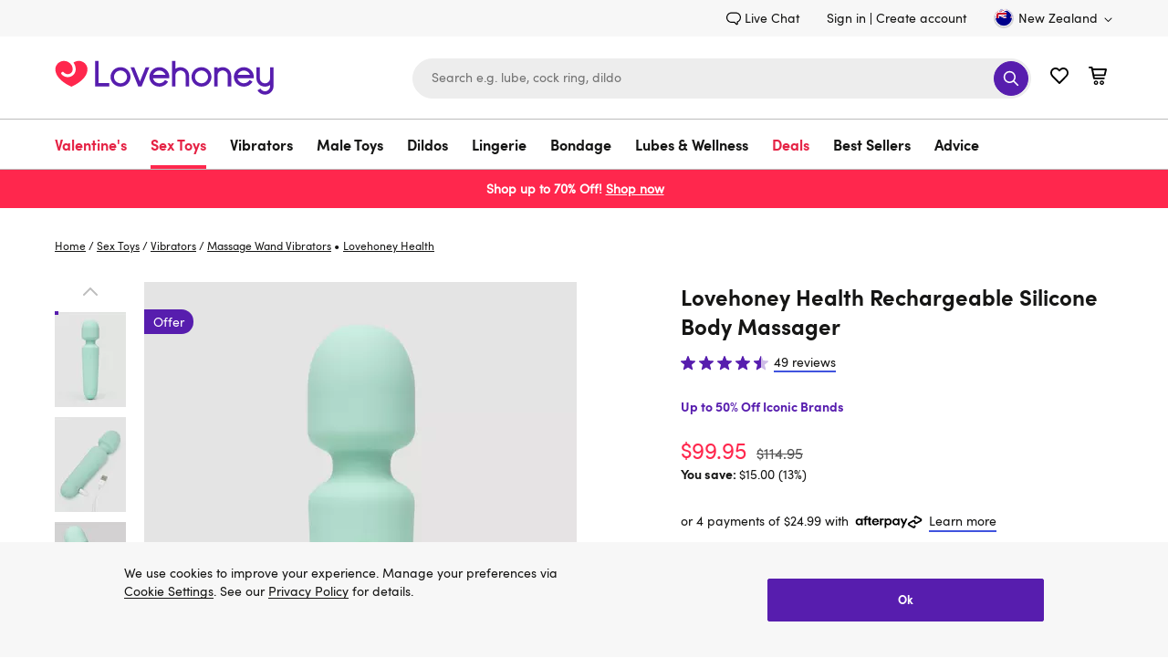

--- FILE ---
content_type: image/svg+xml
request_url: https://www.lovehoney.co.nz/on/demandware.static/Sites-lvhn-nz-Site/-/default/dw99f97f90/images/countries/NZ.svg
body_size: 479
content:
<svg xmlns="http://www.w3.org/2000/svg" width="32" height="32"><path fill="#fff" d="M16 30.5zM17.2 1.6h.1-3.2 3.1zM16.5 30.5h-1 1zM17.2 1.6H13.9h3.3z"/><path fill="#00008b" d="M16.5 30.5a14.5 14.5 0 0013.8-17l-1.3.9.5 1.6-1.3-1-1.4 1 .5-1.6-1.3-1h1.6l.6-1.6.5 1.6h1.6c-1-5.3-4.8-9.6-9.7-11.2h-.1v1L14 6.4h6.4v4.9H14l6.5 3.2v1.4l-.1.2h-3.2l-8.9-4.4V16H3.5v-4.4l-1.6.8-.3 1.7v3.6c.9 7 6.7 12.5 13.9 12.7h1zm.7-28.9h-3.3c-2 .3-4 1-5.6 2V6l8.9-4.4z"/><path fill="#fff" d="M17.2 1.6L8.3 6v.4h.3l9.6-4.8h-1zm-6.7 9.7H8.3v.4l8.9 4.4h3.2zm10 4.6l-.1.2zm-17-4.6h-.2l-1.2.6-.2.6 1.6-.8v-.4z"/><path fill="#cc142b" d="M13 11.3h-2.5l9.9 4.8v-1z"/><path fill="#fff" d="M20.5 15.3v-.8L14 11.3h-1.7z"/><path fill="#cc142b" d="M8.6 6.4h2.9l9-4.2-2.2-.6h-.1L8.6 6.4z"/><path fill="#fff" d="M10.4 6.4H14l6.5-3.2v-1l-1-.3z"/><path fill="#cc142b" d="M2.3 11.3l-.2.6 1.2-.6h-1z"/><path fill="#fff" d="M7.4 10.3V16h1v-4.4l2-.4h10v-1zm-3.9 1V16h1v-5.8H2.6l-.3 1h1.2zm3.9-3.9h13v-1h-12V3.6l-1 .7v3.1zm-3-.3l-.1.3h.2v-.3z"/><path fill="#cc142b" d="M4.5 10.3V16h3v-5.8h13V7.4H7.4V4.3c-1.1.8-2 1.8-2.9 2.8v.3h-.2c-.6.8-1.2 1.8-1.6 2.8h1.8z"/><path fill="#fff" d="M28.7 14.3l.3 1-.8-.6-1 .6.4-1-.9-.7h1.1l.4-1 .3 1h1.1l-.9.7zm-.5-2.5l-.6 1.6H26l1.3 1-.5 1.6 1.4-1 1.3 1-.5-1.6 1.3-1h-1.6l-.5-1.6z"/><path fill="#cc142b" d="M28.2 12.6l-.4 1h-1l.8.7-.3 1 .9-.6.9.6-.4-1 .9-.6h-1.1z"/><path fill="#fff" d="M1.5 16a14.5 14.5 0 1029 0 14.5 14.5 0 00-29 0zm1.4 0a13.1 13.1 0 1126.2 0A13.1 13.1 0 013 16z"/><path fill="#d6d6d6" d="M0 16a16 16 0 1032 0 16 16 0 00-32 0zm1.5 0a14.6 14.6 0 1129 0 14.6 14.6 0 01-29 0z"/></svg>

--- FILE ---
content_type: application/x-javascript;charset=utf-8
request_url: https://mon.lovehoney.co.nz/sb/img/1/p/810/5405452.js/monetate.c.cr.js
body_size: 1010
content:
monetate.c.cr({"data": "/* eslint-disable func-names, no-inner-declarations */\n(function(window, isDevMode) {\n  var CAMPAIGN_ID = 'lc-lov762';\n  var GENERATION_ID = CAMPAIGN_ID + '-gen';\n\n  var safeLog = debug(CAMPAIGN_ID)('generation');\n\n  try {\n    doCampaign();\n  } catch (error) {\n    safeLog.error(error);\n  }\n\n  function doCampaign() {\n    var productsInfo = getLocalStorage('lc-a47');\n\n    if (!!productsInfo['pdp-skus'] && productsInfo['pdp-skus'].length) {\n      generateCampaign();\n    }\n  }\n\n  function generateCampaign() {\n    pushCustomVariableToMonetate(GENERATION_ID, 'true');\n    //setGenVar(GENERATION_ID);\n  }\n\n  function getLocalStorage(lcKey) {\n    var key = lcKey;\n    try {\n      var value = JSON.parse(localStorage.getItem(key));\n      return value;\n    } catch (error) {\n      safeLog.error(error);\n    }\n\n    return null;\n  }\n\n  /**\n  * Dispatch Monetate event 'setCustomVariables'\n  * @param  {String} name  event name\n  * @return {void}\n  */\n  function setGenVar(name) { // eslint-disable-line no-unused-vars\n    if (!isDevMode) {\n      window.monetateQ = window.monetateQ || [];\n      window.monetateQ.push(['setCustomVariables', [{\n        name: name,\n        value: 'true'\n      }]]);\n      window.monetateQ.push(['trackData']);\n    }\n\n    safeLog.ok(name);\n  }\n\n  function pushCustomVariableToMonetate(cusVarName, cusVarValue) {\n    window.monetateQ = window.monetateQ || [];\n    window.monetateQ.push([\"setPageType\", window.monetatePageData.pageType]);\n    window.monetateQ.push([\"setCustomVariables\",[{ name: \"site\", value: window.monetatePageData.site }],]);\n    window.monetateQ.push([\"setCustomVariables\",[{name: cusVarName,value: cusVarValue,},],]);\n    window.monetateQ.push([\"trackData\", { nonPageView: true }]);\n  }\n\n  /* LC safe debug */\n  function debug(u) { var n = { info: \"blue\", ok: \"green\", error: \"red\" }; return function(t) { return Object.keys(n).reduce(function(r, e) { var o = n[e]; r[e] = function() { if (!c()) return; var r = (new Date).toTimeString().replace(/\\s(.*)/, \"\"); var n = \"%c\" + u + \":\" + e + \" [\" + r + \"] \" + (t || \"\"); console.info.apply(this, [n, \"color: \" + o].concat(Array.prototype.slice.call(arguments))) }; return r }, {}) }; function c() { return document.cookie.indexOf(\"lc-qa=1\") !== -1 || window.location.href.indexOf(\"lc-qa=1\") !== -1 } } // eslint-disable-line\n})(typeof unsafeWindow === 'undefined' ? window : unsafeWindow, typeof unsafeWindow !== 'undefined');\n// eslint-disable-next-line spaced-comment\n\n// eslint-disable-next-line spaced-comment\n//# sourceURL=g--lov762-popular-products-basket.js\n", "ref": "810/5405452.js"});

--- FILE ---
content_type: application/x-javascript;charset=utf-8
request_url: https://mon.lovehoney.co.nz/sb/img/1/p/810/5196574.js/monetate.c.cr.js
body_size: 3025
content:
monetate.c.cr({"data": "(function() {\n  function getCookieDomain() {\n    const host = window.location.hostname;\n    return (\n      host.match(/^[\\d.]+$|/)[0] ||\n    (host.match(/[^.]+\\.(\\w{2,3}\\.\\w{2}|\\w{2,})$/) || [ host ])[0]\n    );\n  }\n\n  function getCookie(cookieName) {\n    let match = document.cookie.match(new RegExp('(^|;|;\\\\s)' + cookieName + '=([^;]+)'));\n    return match ? match[2] : '';\n  }\n\n  function setCookie(name, value, expiresAfterDays, domain) {\n    const DAY = (24 * 1000 * 60 * 60);\n\n    document.cookie = [\n      name + '=' + value.toString(),\n      'domain=' + (domain || getCookieDomain()),\n      'path=/',\n      expiresAfterDays ? 'max-age=' + (DAY * expiresAfterDays) : ''\n    ].join(';');\n  }\n\n  function isInIframe(base = window) {\n    try {\n      return base.self !== base.parent;\n    } catch (e) {\n      return true;\n    }\n  }\n\n  function getLogger(namespace, cookieName, cookieValue) {\n    const settings = { namespace, cookieName, cookieValue };\n    const defaultColour = 'blue';\n    const typesMap = {\n      info: 'blue',\n      log: 'blue',\n      ok: 'green',\n      error: 'crimson',\n      warn: '#f9a66d'\n    };\n\n    return Object.keys(typesMap).reduce(function(prev, curr) {\n      prev[curr] = getLoggingMethod(settings, typesMap[curr], false);\n      prev[curr + 'TS'] = getLoggingMethod(settings, typesMap[curr], true);\n      return prev;\n    }, getLoggingMethod(settings, defaultColour, false));\n  }\n\n  function getLoggingMethod(settings, color, timeStampNeeded) {\n    const CONSOLE_METHOD = 'info';\n\n    return function () {\n      if (!isEnabled(settings)) return;\n\n      const timestamp = new Date().toLocaleTimeString('en-GB');\n      const iframeSuffix = isInIframe() ? ' [iframe]' : '';\n      const tsSuffix = timeStampNeeded ? (` [${timestamp}]`) : '';\n      const descriptor = `%c[${settings.namespace}]:${tsSuffix}${iframeSuffix}`;\n\n      if (window.console && typeof window.console[CONSOLE_METHOD] === 'function') {\n        window.console[CONSOLE_METHOD](descriptor, 'color: ' + color, ...arguments);\n      }\n    };\n  }\n\n  function isEnabled({ cookieName, cookieValue = '' }) {\n    const currentCookieValue = getCookie(cookieName);\n\n    if (cookieValue === '') return currentCookieValue;\n    return (currentCookieValue === cookieValue.toString());\n  }\n\n  function when(condition, stopAfter = 7000) {\n    return new Promise((resolve, reject) => {\n      let stopByTimeout = false;\n      let value = false;\n\n      window.setTimeout(() => { stopByTimeout = true; }, stopAfter);\n\n      (function _innerWaitFor() {\n        if (stopByTimeout) { reject('when stopped: by timeout'); return; }\n        try { value = condition(); } catch (e) { /* silent */ }\n        value ? resolve(value) : window.setTimeout(_innerWaitFor, 50);\n      })();\n    });\n  }\n\n  const CAMPAIGN_PREFIX = 'lc-lov1239';\n\n  function getDomain() {\n    return window.location.hostname.match(/\\.\\w{2,}$/)[0].replace('.', '');\n  }\n\n  function ErrorMonitor(namespace, fallback, logger) {\n    var sentry = restore('sentry', 'utils');\n    var tracker = null;\n    var queue = [];\n\n    function flushQueue() {\n      queue.forEach(function(el) {capture(el, true);});\n      queue = [];\n    }\n\n    if (sentry) {\n      tracker = sentry(namespace);\n    } else {\n      window.addEventListener('lc:utils:sentry', function(e) {\n        tracker = e.detail.sentry(namespace);\n        flushQueue();\n      });\n    }\n\n    function capture(error, isSilent) {\n      !isSilent && logger && logger.error(error);\n\n      if (tracker) {\n        return tracker.capture(error);\n      }\n\n      queue.push(error);\n      return typeof fallback === 'function' && fallback(error);\n    }\n\n    var monitor = function(fn) {\n      return function() {\n        try {fn && fn.apply(this, arguments);} catch (e) {\n          capture(e, false);\n        }\n      };\n    };\n\n    monitor.capture = function(err) {capture(err, false);};\n    return monitor;\n  }\n\n  function restore(key, context) {\n    window.lc = window.lc || {};\n    window.lc[context] = window.lc[context] || {};\n    return key ? window.lc[context][key] : window.lc[context];\n  }\n\n  const SCRIPT_ID = 'variant-1';\n  const SCRIPT_PREFIX = `${CAMPAIGN_PREFIX}-${SCRIPT_ID}`;\n  const logger = getLogger(SCRIPT_PREFIX, 'lc-qa');\n  const lx = new ErrorMonitor(`${CAMPAIGN_PREFIX}-${getDomain()}`);\n\n  const STORAGE_KEY_NAME = 'lc-mt-uuid';\n\n  logger.info('running');\n\n  lx(runVariant)();\n\n  function runVariant() {\n    const lcMtUuidLocalStorage = window.localStorage.getItem(STORAGE_KEY_NAME);\n    const lcMtUuidCookie = getCookie(STORAGE_KEY_NAME);\n\n    if (lcMtUuidLocalStorage && !lcMtUuidCookie) {\n      setCookie(STORAGE_KEY_NAME, lcMtUuidLocalStorage, 365);\n    }\n\n    if (isInfluencerPage()) {\n      window.addEventListener('lc:influencer-signup', (e) => {\n        const email = e.detail;\n\n        if (isEmail(email)) {\n          processEmail(email);\n        }\n      });\n\n      when(() => document.querySelector('iframe[id^=\"lightbox-iframe\"]'))\n        .then((iframe) => when(() => (\n          iframe.contentWindow &&\n        iframe.contentWindow.document &&\n        iframe.contentWindow.document.querySelector('#form_input_email')\n        )))\n        .then((input) => {\n          input.addEventListener('change', (e) => {\n            window.parent.dispatchEvent(new CustomEvent('lc:influencer-signup', {detail: e.target.value}));\n          });\n        })\n        .catch(lx.capture);\n    }\n\n    document.addEventListener('change', onChange);\n    onPageLoad().catch(lx.capture);\n  }\n\n  function onChange(e) {\n    const target = e.target;\n    const value = target.value.trim();\n    const isEmailInput = target.type === 'email';\n\n    if (isEmailInput && isEmail(value)) {\n      processEmail(value);\n    }\n  }\n\n  function onPageLoad() {\n    const isAccountPage = window.location.pathname === '/account';\n    let promise = isAccountPage ? getEmailFromAccountPage() : getEmailFromPrefilledInput();\n\n    return promise.then((value) => {\n      if (isEmail(value)) {\n        return processEmail(value);\n      }\n\n      return logger.error('Email input found but empty');\n    });\n  }\n\n  function getEmailFromPrefilledInput() {\n    return when(() => document.querySelector('input[type=\"email\"]'), 5000)\n      .then((input) => input.value.trim());\n  }\n\n  function getEmailFromAccountPage() {\n    return when(() => {\n      const accountDetails = document.querySelectorAll('.dashboard_address-item .account_details-line');\n\n      return accountDetails.length ? Array.from(accountDetails) : [];\n    }).then((accountDetails) => {\n      const email = accountDetails.map((detail) => {\n        const detailValueElt = detail.querySelector('.account_details-value');\n\n        return detailValueElt && detailValueElt.textContent.trim();\n      }).filter((detailValue) => isEmail(detailValue))[0];\n\n      return email;\n    });\n  }\n\n  function isEmail(str) {\n    const emailRegex = /^(([^<>()[\\]\\\\.,;:\\s@\"]+(\\.[^<>()[\\]\\\\.,;:\\s@\"]+)*)|.(\".+\"))@((\\[[0-9]{1,3}\\.[0-9]{1,3}\\.[0-9]{1,3}\\.[0-9]{1,3}\\])|(([a-zA-Z\\-0-9]+\\.)+[a-zA-Z]{2,}))$/;\n\n    if (!str || typeof str !== 'string') {\n      return false;\n    }\n\n    return str\n      .toLowerCase()\n      .match(emailRegex);\n  }\n\n  async function hashToHex(inputString) {\n    const encoder = new TextEncoder();\n    const data = encoder.encode(inputString);\n\n    const hashBuffer = await crypto.subtle.digest('SHA-256', data);\n    const hashArray = Array.from(new Uint8Array(hashBuffer));\n\n    const hashHex = hashArray.map(byte => byte.toString(16).padStart(2, '0')).join('');\n\n    return hashHex;\n  }\n\n  function processEmail(value) {\n    return hashToHex(value)\n      .then(storeHashedEmail)\n      .then(pushToDl)\n      .then(mtTrack);\n  }\n\n  function storeHashedEmail(hashedEmail) {\n    window.localStorage.setItem(STORAGE_KEY_NAME, hashedEmail);\n    setCookie(STORAGE_KEY_NAME, hashedEmail, 365);\n\n    return hashedEmail;\n  }\n\n  function pushToDl(hashedEmail) {\n    window.dataLayer.push({\n      event: 'heid_created', heid: hashedEmail\n    });\n  }\n\n  function mtTrack() {\n    window.monetateQ.push([\n      'trackData',\n      { nonPageView: true }\n    ]);\n  }\n\n  function isInfluencerPage() {\n    return window.location.pathname.includes('influencer');\n  }\n})();\n//# sourceURL=url://LeanConvert/lov1239/variant/js.js", "ref": "810/5196574.js"});

--- FILE ---
content_type: application/x-javascript; charset=utf-8
request_url: https://mon.lovehoney.co.nz/f/trk/4/s/a-ff3fb5ff/p/sfcc.lovehoney.co.nz/936560687-0?mr=t1706796634&mi=%275.731605826.1768879321198%27&cs=!t&e=!(viewProduct,viewPage,gt)&p=!((productId:a47253,sku:a47253g84714))&pt=product_page&bc=!(%27Sex+Toys+%3E+Vibrators+%3E+Massage+Wand+Vibrators%27)&cv=(accountType:%270%27,activeOffer:null,codedOffer:false,site:www.lovehoney.co.nz,user_id:%27%27,user_login:false)&r=%27%27&sw=1280&sh=720&sc=24&j=!f&tg=!(!(79589),!(81499))&u=%27https://www.lovehoney.co.nz/sex-toys/vibrators/massage-wand-vibrators/p/lovehoney-health-rechargeable-silicone-body-massager/a47253g84714.html%27&fl=!f&hvc=!t&eoq=!t
body_size: 6469
content:
monetate.r4("936560687-0",[{"args":[1768879328.394436],"op":"sst"},{"args":[{"content":"","discriminator":"ref","ref":"810/5484474.js","type":"javascript"},1],"actionId":5429521,"op":"insertJavascript"},{"args":[{"content":"","discriminator":"ref","ref":"810/5405452.js","type":"javascript"},1],"actionId":4063640,"op":"insertJavascript"},{"args":[{"content":"(() => {\nconst EXPERIENCE = \"generation-delayed-signup-modal\";\nconst LOCAL = false;\n\n\nconst scriptElement = document.createElement(\"script\");\nscriptElement.src = LOCAL ? `https://localhost:9000/${EXPERIENCE}.js` :  `https://d1yx7tdtmlx1ll.cloudfront.net/${EXPERIENCE}.js`;\ndocument.head.append(scriptElement);\n})();","discriminator":"content","ref":"810/5211668.js","type":"javascript"},1],"actionId":3978487,"op":"insertJavascript"},{"args":[{"content":"","discriminator":"ref","ref":"810/3505399.css","type":"css"}],"actionId":3769072,"op":"insertCSS"},{"args":[{"content":"","discriminator":"ref","ref":"810/4838084.js","type":"javascript"},1],"actionId":3769073,"op":"insertJavascript"},{"args":[{"content":".is-global-sticky .page .site-header {\n    position: relative;\n    }\n    \n    .sticky-product-section {\n        position: fixed !important;\n        top: 0;\n        left: 0;\n        right: 0;\n        z-index: 1000;\n    }\n    \n    .product_detail-image {\n      position: unset!important;\n    }","discriminator":"content","ref":"810/3383353.css","type":"css"}],"actionId":4263776,"op":"insertCSS"},{"args":[{"content":"(function(window) { \n  \n    var CrossSellsViewAll = document.querySelector(\".product_detail-info\").querySelector(\".cross_sell\").querySelector(\".cross_sell-header\").querySelector('button');\n  \n  \n  if ( CrossSellsViewAll) {\n       \n\n     window.monetateQ = window.monetateQ || [];\n     monetateQ.push([\n       \n       'setCustomVariables', \n       [{name: 'PDPCrossSellsViewMore', value: 'true'}]\n     ]); \n    \n    window.monetateQ.push([\n    \"trackData\", \n    {\n    \"nonPageView\": true\n    }\n    ]);\n  }\n     \n  \n})(window);\n\n\n\n\n\n\n  \n\n    \n    ","discriminator":"content","ref":"810/5354881.js","type":"javascript"},1],"actionId":4119226,"op":"insertJavascript"},{"args":[{"content":"","discriminator":"ref","ref":"810/5038277.js","type":"javascript"},1],"actionId":5056312,"op":"insertJavascript"},{"args":[],"actionId":4249051,"op":"nop"},{"args":[],"actionId":4249052,"op":"nop"},{"args":[{"content":"","discriminator":"ref","ref":"810/5405526.js","type":"javascript"},1],"actionId":4516085,"op":"insertJavascript"},{"args":[{"content":"","discriminator":"ref","ref":"810/5196574.js","type":"javascript"},1],"actionId":4960729,"op":"insertJavascript"},{"args":[{"content":"(() => {\nconst EXPERIENCE = \"lov1525-basket-interstitial\";\nconst LOCAL = false;\n\nconst scriptElement = document.createElement(\"script\");\nscriptElement.src = LOCAL ? `https://localhost:9000/${EXPERIENCE}.js` :  `https://d1yx7tdtmlx1ll.cloudfront.net/${EXPERIENCE}.js`;\ndocument.head.append(scriptElement);\n})();","discriminator":"content","ref":"810/5568112.js","type":"javascript"},1],"actionId":5658019,"op":"insertJavascript"},{"args":[{"content":"//(function (window) {\nvar observer = new IntersectionObserver(function(entries) {\n\t// isIntersecting is true when element and viewport are overlapping\n\t// isIntersecting is false when element and viewport don't overlap\n\tif(entries[0].isIntersecting === true){\n\t\tconsole.log('Product Description has just become visible on screen');\n           \n      window.monetateQ = window.monetateQ || [];\n      monetateQ.push([\n        \"setCustomVariables\",\n        [{ name: \"DescriptionInViewport\", value: \"true\" }],\n      ]);\n\n      window.monetateQ.push([\"trackData\"]);\n      \n      observer.unobserve(document.querySelector(\"#sectionDescription\"));\n      return;\n      \n      \n    }\n}, { threshold: [0] });\n\nobserver.observe(document.querySelector(\"#sectionDescription\"));\n//})(window);","discriminator":"content","ref":"810/5111982.js","type":"javascript"},0],"actionId":5123787,"op":"insertJavascript"},{"args":[{"content":"","discriminator":"ref","ref":"810/5247433.js","type":"javascript"},1],"actionId":5218673,"op":"insertJavascript"},{"args":[{"content":"(() => {\nconst EXPERIENCE = \"CEP-2545-no-datalayer-load-event\";\nconst LOCAL = false;\n\nconst scriptElement = document.createElement(\"script\");\nscriptElement.src = LOCAL ? `https://localhost:9000/${EXPERIENCE}.js` :  `https://d1yx7tdtmlx1ll.cloudfront.net/${EXPERIENCE}.js`;\ndocument.head.append(scriptElement);\n})();","discriminator":"content","ref":"810/5515528.js","type":"javascript"},1],"actionId":5456750,"op":"insertJavascript"},{"args":[{"content":"(() => {\nconst EXPERIENCE = \"lov1488-sp-gen\";\nconst LOCAL = false;\n  \nwindow.lc = window.lc || {};\nwindow.lc.spConfig = {\n SHOW_STOCK_BADGES: true,\n ADD_CART_THRESHOLD: 10,\n RANGE: '-10d'\n};\n\nconst scriptElement = document.createElement(\"script\");\nscriptElement.src = LOCAL ? `https://localhost:9000/${EXPERIENCE}.js` :  `https://d1yx7tdtmlx1ll.cloudfront.net/${EXPERIENCE}.js`;\ndocument.head.append(scriptElement);\n})();","discriminator":"content","ref":"810/5663615.js","type":"javascript"},1],"actionId":5631753,"op":"insertJavascript"},{"args":[{"content":"(() => {\nconst EXPERIENCE = \"lov1517-staff-picks-targeting\";\nconst MODE = \"prod\";\n  \nconst SOURCES = {\n  \"local\": \t\"https://localhost:9000\",\n  \"prod\": \t\"https://d1yx7tdtmlx1ll.cloudfront.net\",\n  \"qa\": \t\"https://d152n09yftmuov.cloudfront.net\",\n  \"lc_qa\": \t\"https://dchlglo66yfa2.cloudfront.net\",\n};\n\nconst scriptElement = document.createElement(\"script\");\nscriptElement.src = `${SOURCES[MODE]}/${EXPERIENCE}.js`;\ndocument.head.append(scriptElement);\n})();","discriminator":"content","ref":"810/5589171.js","type":"javascript"},1],"actionId":5517825,"op":"insertJavascript"},{"args":[{"content":".embeddedMessagingConversationButtonWrapper {\n  display:none;\n}","discriminator":"content","ref":"810/5685139.css","type":"css"}],"actionId":5583890,"op":"insertCSS"},{"args":[{"content":"@media only screen and (min-width: 768px) {\n  .header-icon .wishlist-link.minicart-link {\n    margin-left: 62px;\n  }\n}\n\n@media only screen and (min-width: 768px) and (max-width: 1199px) {\n  .header-search {\n    max-width: 320px;\n  }\n}","discriminator":"content","ref":"810/5646289.css","type":"css"}],"actionId":5638424,"op":"insertCSS"},{"args":[{"content":"(() => {\nconst EXPERIENCE = \"cep-2532-variant-a-flyout\";\nconst LOCAL = false;\n\nconst scriptElement = document.createElement(\"script\");\nscriptElement.src = LOCAL ? `https://localhost:9000/${EXPERIENCE}.js` :  `https://d1yx7tdtmlx1ll.cloudfront.net/${EXPERIENCE}.js`;\ndocument.head.append(scriptElement);\n})();","discriminator":"content","ref":"810/5660801.js","type":"javascript"},1],"actionId":5638425,"op":"insertJavascript"},{"args":["[data-analytics-ga4*=\"advent-calendar\"] .product-tile-body .strike-through, [href*=\"advent-calendar\"] .product-tile-body .strike-through, [data-analytics-ga4*=\"advent-calendar\"] .product_detail-prices .strike-through,  [data-analytics-ga4*=\"advent calendar\"] .product_detail-prices .strike-through, [data-analytics-ga4*=\"advent calendar\"] .product_detail-info .product_sticky-price .strike-through, [data-analytics-ga4*=\"advent-calendar\"] .product_detail-info .product_sticky-price .strike-through","class","price-info price-info-worth",1,{"content":".price-info-worth::before{\n\n  content: \"Worth\";\n  display: inline;\n}\n","discriminator":"content","ref":"810/5816137.css","type":"css"},1,0],"actionId":5679944,"op":"modifyAttribute"},{"args":[".price-info-worth","aria-label",null,1,{"content":"","discriminator":"content","ref":"810/3266432.css","type":"css"},1,1],"actionId":5679947,"op":"modifyAttribute"},{"args":[{"content":"#header > div.site-header.js-site-header {\n    position: relative;   \n}\n\nmain .product_detail-container .product_detail-image {\n  top: 15px;\n}","discriminator":"content","ref":"810/5859043.css","type":"css"}],"actionId":5710154,"op":"insertCSS"},{"args":[{"content":"(() => {\nconst EXPERIENCE = \"cep-1888showhidexsells\";\nconst MODE = \"prod\";\n\n  \nwindow.monetateExperimentConfig = window.monetateExperimentConfig || {};\nwindow.monetateExperimentConfig.cep1888showhidexsells = { visualDebug: \"true\" };\n  \nconst SOURCES = {\n  \"local\": \t\"https://localhost:9000\",\n  \"prod\": \t\"https://d1yx7tdtmlx1ll.cloudfront.net\",\n  \"qa\": \t\"https://d152n09yftmuov.cloudfront.net\",\n  \"lc_qa\": \t\"https://dchlglo66yfa2.cloudfront.net\",\n};\n\nconst scriptElement = document.createElement(\"script\");\nscriptElement.src = `${SOURCES[MODE]}/${EXPERIENCE}.js`;\ndocument.head.append(scriptElement);\n})();","discriminator":"content","ref":"810/5852332.js","type":"javascript"},1],"actionId":5711018,"op":"insertJavascript"},{"args":[{"content":".cross_sell {\n  display: none;\n}","discriminator":"content","ref":"810/5852333.css","type":"css"}],"actionId":5711019,"op":"insertCSS"},{"args":[{"content":".margarete-embedded-btn {\n  display: none !important;\n}\n\n.margarete-embedded-btn.minimised, .margarete--restored, .margarete--interacted {\n  display: flex !important;\n}\n","discriminator":"content","ref":"810/5884936.css","type":"css"}],"actionId":5730454,"op":"insertCSS"},{"args":[[{"split":"Experiment","reports":[3873,6342],"id":1373350,"key":"asentryintegration-sand","variant_id":1644193},{"split":"Experiment","reports":[3873,3947,6342],"id":1487311,"key":"glov762popularproductsbasket_1487311","variant_id":1801332},{"split":"Experiment","reports":[3873,3947,6342],"id":1454656,"key":"ga48emailsignup-sand_1454656","variant_id":1756006},{"split":"Experiment","reports":[3873,6342],"id":1377307,"key":"cbf2k19pybmessaging-prod-v38_1377307","variant_id":1649621},{"split":"Control","reports":[3873,3947,6342],"id":1393638,"key":"2362ET-DTS-Hide-bundle_1393638","variant_id":1672189},{"split":"Experiment","reports":[3873,3947,6342],"id":1559404,"key":"Promoted-copy-of-234ET_1559404","variant_id":1896280},{"split":"Experiment","reports":[3873,3947,6342],"id":1508527,"key":"2631ET-Generation-DTS-Opens_1508527","variant_id":1829696},{"split":"Experiment","reports":[3873,3947,6342],"id":1833606,"key":"1771ET-Generation-Out-of_1833606","variant_id":2280409},{"split":"Experiment","reports":[3873,3947,6342],"id":1554659,"key":"GB-Data-collect-All_1554659","variant_id":1889929},{"split":"Experiment","reports":[3873,3947,6342],"id":1554660,"key":"GB-Data-collect-New_1554660","variant_id":1889930},{"split":"Experiment","reports":[3873,3947,6342],"id":1645467,"key":"348LC-glov927fingercalloutonupsellitemsPDP-PROD-1_1645467","variant_id":2016485},{"split":"Control","reports":[3873,3947,6342],"id":2008981,"key":"3378ET-KE-Trust-USP_2008981","variant_id":2521744},{"split":"Control","reports":[3873,3947,6342],"id":1780673,"key":"30710ET-Monetate-PDP-recs_1780673","variant_id":2207974},{"split":"Experiment","reports":[3873,3947,6342],"id":1800496,"key":"clov1239crosssessionstitching_1800496","variant_id":2235443},{"split":"Experiment","reports":[3873,3947,6342],"id":2032979,"key":"KE-3677LC-clov929redirect-with_2032979","variant_id":2552685},{"split":"Experiment","reports":[3873,3947,6342],"id":1855401,"key":"RS-3812ET-PDP-HTML_1855401","variant_id":2310992},{"split":"Experiment","reports":[3873,3947,6342],"id":1885436,"key":"lcspdatacollector-PROD-v11_1885436","variant_id":2354793},{"split":"Experiment","reports":[3873,3947,6342],"id":1965741,"key":"JM-CEP2545-Monitor-missing_1965741","variant_id":2466058},{"split":"Experiment","reports":[3873,3947,6342],"id":2024081,"key":"glov1488newspaggr-SERV_2024081","variant_id":2541251},{"split":"Experiment","reports":[3873],"id":1985659,"key":"275LC-ga55socialproofstaffpicks-CI/CD","variant_id":2491477},{"split":"Experiment","reports":[3873,3947,6342],"id":2007530,"key":"RM-DP4768-Block-chatbot_2007530","variant_id":2519890},{"split":"Experiment","reports":[3873,3947,6342],"id":2026660,"key":"Promoted-copy-of-clov687_2026660","variant_id":2544563},{"split":"Experiment","reports":[3947],"id":2026660,"key":"Promoted-copy-of-clov687_2026660","variant_id":2544563},{"split":"Experiment","reports":[3873,3947,6342],"id":2041201,"key":"RS-Pure-CSS-automated_2041201","variant_id":2562894},{"split":"Experiment","reports":[3947],"id":2041201,"key":"RS-Pure-CSS-automated_2041201","variant_id":2562894},{"split":"Experiment","reports":[3873,3947,6342],"id":2053623,"key":"CEP2856-100-RELEASE-CANDIDATE_2053623","variant_id":2578744},{"split":"A-Variant","reports":[3873,3947,6342],"id":2053958,"key":"CEP1888-CrossSell-Show/Hide-1200px_2053958","variant_id":2579164},{"split":"A-Variant","reports":[3947],"id":2053958,"key":"CEP1888-CrossSell-Show/Hide-1200px_2053958","variant_id":2579164},{"split":"Experiment","reports":[3873,3947,6342],"id":2060649,"key":"MB-DP5233-Hide-Margarete_2060649","variant_id":2587927}]],"op":"sr2"},{"eventId":88642,"args":["lc-bf-2k19-banner-click"],"op":"trackApi"},{"eventId":88803,"args":["lc-a47-purchase-pdp"],"op":"trackApi"},{"eventId":88804,"args":["lc-a47-purchase-plp"],"op":"trackApi"},{"eventId":88805,"args":["lc-a47-product-click"],"op":"trackApi"},{"eventId":88806,"args":["lc-a47-add-to-bag"],"op":"trackApi"},{"eventId":88807,"args":["lc-a47-search-product-click"],"op":"trackApi"},{"eventId":88808,"args":["lc-a47-purchase-search"],"op":"trackApi"},{"eventId":89337,"args":["#footercontent > div.content-width > div.footer_subscribe > div.footer_subscribe-form > form"],"op":"trackForm"},{"eventId":89338,"args":["#footercontent > div.content-width > div.footer_subscribe > div.footer_subscribe-form > form > div.footer_subscribe-form_group.input_submit-group > button.input_submit-button.btn-submit-icon"],"op":"trackClick"},{"eventId":89339,"args":["#monetate_selectorHTML_d853b9d_0 > div > div.footer_subscribe-form > form > div.footer_subscribe-form_group.input_submit-group > button > svg"],"op":"trackClick"},{"eventId":96138,"args":["lc-a48-close"],"op":"trackApi"},{"eventId":96139,"args":["lc-a48-submit"],"op":"trackApi"},{"eventId":96140,"args":["lc-a48-input-focus"],"op":"trackApi"},{"eventId":96786,"args":["lc-a48-submit-close"],"op":"trackApi"},{"eventId":98716,"args":["#productForm > p.prod-quantity-submit > button.button.lrg-arrow:first-of-type"],"op":"trackClick"},{"eventId":100166,"args":["lc-a55-click-labelled-product"],"op":"trackApi"},{"eventId":100167,"args":["lc-a55-click-staff-pick-label-pdp"],"op":"trackApi"},{"eventId":100168,"args":["lc-a55-visit-labelled-product"],"op":"trackApi"},{"eventId":100169,"args":["lc-a55-click-category-link"],"op":"trackApi"},{"eventId":103845,"args":[".lc-lov736-container-productInfo-addToBasket"],"op":"trackClick"},{"eventId":103846,"args":["'button.product_cart-remove[data-pid=\"65525\"]'"],"op":"trackClick"},{"eventId":105770,"args":["lc-metric-lov734-step-1"],"op":"trackApi"},{"eventId":105771,"args":["lc-metric-lov734-step-2"],"op":"trackApi"},{"eventId":105772,"args":["lc-metric-lov734-step-3"],"op":"trackApi"},{"eventId":105773,"args":["lc-metric-lov734-step-4"],"op":"trackApi"},{"eventId":105774,"args":["lc-metric-lov734-add-to-cart"],"op":"trackApi"},{"eventId":105775,"args":["lc-metric-lov734-purchase"],"op":"trackApi"},{"eventId":105776,"args":["lc-metric-lov734-details-drawer-click"],"op":"trackApi"},{"eventId":108805,"args":["lc-metric-lov937-carousel-use"],"op":"trackApi"},{"eventId":109191,"args":[],"op":"nop"},{"eventId":109192,"args":[],"op":"nop"},{"eventId":109193,"args":[],"op":"nop"},{"eventId":109339,"args":["lc-metric-lov987-monetate-img-load"],"op":"trackApi"},{"eventId":109340,"args":["lc-metric-lov987-lh-img-load"],"op":"trackApi"},{"eventId":109341,"args":["lc-metric-lov987-monetate-script-load"],"op":"trackApi"},{"eventId":109342,"args":["lc-metric-lov987-lh-script-load"],"op":"trackApi"},{"eventId":109644,"args":["lc-metric-lov987-monetate-img-error"],"op":"trackApi"},{"eventId":109645,"args":["lc-metric-lov987-lh-img-error"],"op":"trackApi"},{"eventId":109646,"args":["lc-metric-lov987-monetate-script-error"],"op":"trackApi"},{"eventId":109647,"args":["lc-metric-lov987-lh-script-error"],"op":"trackApi"},{"eventId":109651,"args":["lc-metric-lov987-campaign-load"],"op":"trackApi"},{"eventId":110301,"args":["lc-metric-lov876-purchase"],"op":"trackApi"},{"eventId":110302,"args":["lc-metric-lov876-add-to-basket"],"op":"trackApi"},{"eventId":110821,"args":["lc-metric-lov929-click-proceed-to-basket"],"op":"trackApi"},{"eventId":112411,"args":["lc-lov987-monetate-img-load"],"op":"trackApi"},{"eventId":112412,"args":["lc-lov987-lh-img-load"],"op":"trackApi"},{"eventId":112413,"args":["lc-lov987-monetate-script-load"],"op":"trackApi"},{"eventId":112414,"args":["lc-lov987-lh-script-load"],"op":"trackApi"},{"eventId":113060,"args":["lc-metric-lov1021-product-click"],"op":"trackApi"},{"eventId":113061,"args":["lc-metric-lov1021-used-stars"],"op":"trackApi"},{"eventId":113062,"args":["lc-metric-lov1021-used-input"],"op":"trackApi"},{"eventId":113181,"args":[".mt-3by3-main-container"],"op":"trackClick"},{"eventId":113182,"args":[".mt-4by4-main-container"],"op":"trackClick"},{"eventId":113183,"args":[".mt-6by6-main-container"],"op":"trackClick"},{"eventId":114358,"args":["lc-metric-lov1138-details-drawer-opened"],"op":"trackApi"},{"eventId":114360,"args":["lc-metric-lov1138-step-1"],"op":"trackApi"},{"eventId":114362,"args":["lc-metric-lov1138-step-2"],"op":"trackApi"},{"eventId":114364,"args":["lc-metric-lov1138-step-3"],"op":"trackApi"},{"eventId":114367,"args":["lc-metric-lov1138-step-4"],"op":"trackApi"},{"eventId":114369,"args":["lc-metric-lov1138-add-to-cart"],"op":"trackApi"},{"eventId":118208,"args":["lc-metric-lov954-add-to-cart"],"op":"trackApi"},{"eventId":122718,"args":["lc-metric-lov728-puc-def-completed"],"op":"trackApi"},{"eventId":122721,"args":["lc-metric-lov728-puc-def-completed-all"],"op":"trackApi"},{"eventId":122723,"args":["lc-metric-lov728-puc-def-mail-subscribe"],"op":"trackApi"},{"eventId":122725,"args":["lc-metric-lov728-puc-completed"],"op":"trackApi"},{"eventId":122727,"args":["lc-metric-lov728-puc-completed-all"],"op":"trackApi"},{"eventId":122729,"args":["lc-metric-lov728-puc-mail-subscribe"],"op":"trackApi"},{"eventId":122731,"args":["lc-metric-lov728-puc-user-select"],"op":"trackApi"},{"eventId":122886,"args":["lc-metric-lov960-banner-click"],"op":"trackApi"},{"eventId":122982,"args":["lc-metric-lov1288-review-tile-visible"],"op":"trackApi"},{"eventId":127498,"args":["lc-metric-lov1323-productreviews-nav-click"],"op":"trackApi"},{"eventId":127499,"args":["lc-metric-lov1323-productvideosguides-nav-click"],"op":"trackApi"},{"eventId":127500,"args":["lc-metric-lov1323-productspecifications-nav-click"],"op":"trackApi"},{"eventId":127501,"args":["lc-metric-lov1323-productdescription-nav-click"],"op":"trackApi"},{"eventId":127502,"args":["lc-metric-lov1323-productkeyfeatures-nav-click"],"op":"trackApi"},{"eventId":127503,"args":["lc-metric-lov1323-pagestart-nav-click"],"op":"trackApi"},{"eventId":127504,"args":["lc-metric-lov1323-in-page-navigation-visible"],"op":"trackApi"},{"eventId":130416,"args":["email-subscribed"],"op":"trackApi"},{"eventId":131262,"args":["lc-metric-lov1016-bundle-interaction"],"op":"trackApi"},{"eventId":131268,"args":["lc-metric-lov1016-quick-view-click"],"op":"trackApi"},{"eventId":131272,"args":["lc-metric-lov1016-thumbnail-click"],"op":"trackApi"},{"eventId":133165,"args":["#Jive2-cuckoo"],"op":"trackClick"},{"eventId":133166,"args":["#app-controlled-cuckoo"],"op":"trackClick"},{"eventId":133192,"args":["#bridal-cuckoo"],"op":"trackClick"},{"eventId":133194,"args":["#blend-cuckoo"],"op":"trackClick"},{"eventId":133196,"args":["#basques-cuckoo"],"op":"trackClick"},{"eventId":133199,"args":["#g-spot-cuckoo"],"op":"trackClick"},{"eventId":133200,"args":["#dildo-cuckoo"],"op":"trackClick"},{"eventId":133204,"args":["#games-cuckoo"],"op":"trackClick"},{"eventId":133205,"args":["#better-sex-for-her-cuckoo"],"op":"trackClick"},{"eventId":133206,"args":["#better-sex-for-him-cuckoo"],"op":"trackClick"},{"eventId":133406,"args":["lc-metric-lov728-def-completed"],"op":"trackApi"},{"eventId":133407,"args":["lc-metric-lov728-def-completed-all"],"op":"trackApi"},{"eventId":133408,"args":["lc-metric-lov728-def-mail-subscribe"],"op":"trackApi"},{"eventId":133409,"args":["lc-metric-lov728-completed"],"op":"trackApi"},{"eventId":133410,"args":["lc-metric-lov728-completed-all"],"op":"trackApi"},{"eventId":133411,"args":["lc-metric-lov728-mail-subscribe"],"op":"trackApi"},{"eventId":133412,"args":["lc-metric-lov728-user-select"],"op":"trackApi"},{"eventId":134101,"args":["#massage-wands-cuckoo"],"op":"trackClick"},{"eventId":134102,"args":["#sale-cuckoo"],"op":"trackClick"},{"eventId":134213,"args":["lc-metric-lov1323-scrolled-to-reviews-section"],"op":"trackApi"},{"eventId":134673,"args":["#katy-cuckoo"],"op":"trackClick"},{"eventId":135106,"args":["#destress-cuckoo"],"op":"trackClick"},{"eventId":135107,"args":["#travel-cuckoo"],"op":"trackClick"},{"eventId":136113,"args":["#anal-cuckoo"],"op":"trackClick"},{"eventId":136114,"args":["#beginner-bondage-cuckoo"],"op":"trackClick"},{"eventId":136599,"args":["#ai-cuckoo"],"op":"trackClick"},{"eventId":136600,"args":["#advent-cuckoo"],"op":"trackClick"},{"eventId":136601,"args":["#gifting-cuckoo"],"op":"trackClick"},{"eventId":137153,"args":["#hp-lead"],"op":"trackClick"},{"eventId":137154,"args":["#advent-gif"],"op":"trackClick"},{"eventId":137401,"args":["#pheromone-cuckoo"],"op":"trackClick"},{"eventId":137402,"args":["#costume-cuckoo"],"op":"trackClick"},{"eventId":137519,"args":["#wmz-vibe-cuckoo"],"op":"trackClick"},{"eventId":137813,"args":["#xmas-cuckoo"],"op":"trackClick"},{"eventId":138863,"args":["#bfsextoys"],"op":"trackClick"},{"eventId":138864,"args":["#bflingerie"],"op":"trackClick"},{"eventId":138865,"args":["#bfbondage"],"op":"trackClick"},{"eventId":138866,"args":["#bfbestsellers"],"op":"trackClick"},{"eventId":139075,"args":["#bf-bg-gif"],"op":"trackClick"},{"eventId":139076,"args":["#bf-text-gif"],"op":"trackClick"},{"eventId":139593,"args":["#bfpp-PDP"],"op":"trackClick"},{"eventId":140238,"args":["#xmas-lingerie-cuckoo"],"op":"trackClick"},{"eventId":140280,"args":["page-datalayer-load-event-missing"],"op":"trackApi"},{"eventId":140312,"args":["#xmas-lead-product"],"op":"trackClick"},{"eventId":140564,"args":["#new-lingerie-cuckoo"],"op":"trackClick"},{"eventId":140566,"args":["#fleshlight-cuckoo"],"op":"trackClick"},{"eventId":140816,"args":["#toy-promo-cuckoo"],"op":"trackClick"},{"eventId":140818,"args":["#vday-cuckoo"],"op":"trackClick"},{"eventId":140820,"args":["#vday-her-cuckoo"],"op":"trackClick"},{"eventId":140822,"args":["#vday-him-cuckoo"],"op":"trackClick"},{"eventId":140824,"args":["#vday-couples-cuckoo"],"op":"trackClick"},{"eventId":140826,"args":["#vday-lingerie-cuckoo"],"op":"trackClick"},{"eventId":140924,"args":["lc-metric-lhus152-color-swatch-selected"],"op":"trackApi"},{"eventId":140925,"args":["lc-metric-lhus152-slide-changed"],"op":"trackApi"},{"eventId":140946,"args":["lc-metric-lov1527-add-cart"],"op":"trackApi"},{"eventId":140947,"args":["lc-metric-lov1527-product-click"],"op":"trackApi"},{"eventId":140948,"args":["lc-metric-lov1527-purchase-pdp"],"op":"trackApi"},{"eventId":140949,"args":["lc-metric-lov1527-purchase-plp"],"op":"trackApi"},{"eventId":141027,"args":["lc-metric-lov1487-open"],"op":"trackApi"},{"eventId":141028,"args":["lc-metric-lov1487-notification-click-lingerie"],"op":"trackApi"},{"eventId":141029,"args":["lc-metric-lov1487-notification-click-free-delivery"],"op":"trackApi"},{"eventId":141030,"args":["lc-metric-lov1487-close"],"op":"trackApi"},{"eventId":141031,"args":["lc-metric-lov1487-signup-form-input-focus"],"op":"trackApi"},{"eventId":141032,"args":["lc-metric-lov1487-signup-form-submit"],"op":"trackApi"},{"eventId":141033,"args":["lc-metric-lov1487-signup-form-submit-success"],"op":"trackApi"},{"eventId":141034,"args":["lc-metric-lov1487-signup"],"op":"trackApi"},{"eventId":141035,"args":["lc-metric-lov1487-notification-click-bau-message"],"op":"trackApi"},{"eventId":141036,"args":["lc-metric-lov1487-signup-form-submit-invalid"],"op":"trackApi"},{"eventId":141037,"args":["lc-metric-lov1487-signup-form-submit-failure"],"op":"trackApi"},{"eventId":141038,"args":["lc-metric-lov1487-notification-click"],"op":"trackApi"},{"eventId":141039,"args":["lc-metric-lov1487-notification-click-discreet-packaging"],"op":"trackApi"},{"eventId":141040,"args":["lc-metric-lov1487-notification-click-pyb-email-signup"],"op":"trackApi"},{"eventId":141041,"args":["lc-metric-et20-popup-close"],"op":"trackApi"},{"eventId":141042,"args":["lc-metric-et20-signup-form-submit-invalid"],"op":"trackApi"},{"eventId":141043,"args":["lc-metric-et20-signup-form-submit"],"op":"trackApi"},{"eventId":141044,"args":["lc-metric-et20-signup-form-submit-success"],"op":"trackApi"},{"eventId":141045,"args":["lc-metric-et20-signup-form-input-focus"],"op":"trackApi"},{"eventId":141046,"args":["lc-metric-lov1487-notification-click-advent-calendar"],"op":"trackApi"},{"eventId":141315,"args":["lc-metric-lov1500-purchase"],"op":"trackApi"},{"eventId":141316,"args":["lc-metric-lov1500-add-to-cart"],"op":"trackApi"},{"eventId":141317,"args":["lc-metric-lov1500-reviewed-item-clicked"],"op":"trackApi"},{"eventId":141538,"args":["lc-metric-lhus172-review-tile-visible"],"op":"trackApi"},{"eventId":141539,"args":["lc-metric-lhus172-reviews-click"],"op":"trackApi"},{"eventId":141540,"args":["lc-metric-lhus172-purchase"],"op":"trackApi"},{"eventId":141554,"args":["#vday-plp-nav"],"op":"trackClick"},{"eventId":141555,"args":["#content > div.plp-page > div:nth-child(2) > div > div > div:nth-child(2)"],"op":"trackClick"},{"eventId":142213,"args":["lc-metric-et20-popup-signup-show"],"op":"trackApi"},{"eventId":143077,"args":["#hp-lead"],"op":"trackClick"},{"eventId":143086,"args":["lc-metric-a55-click-labelled-product"],"op":"trackApi"},{"eventId":143090,"args":["lc-metric-a55-visit-labelled-product"],"op":"trackApi"},{"eventId":143095,"args":["lc-metric-a55-click-staff-pick-label-pdp"],"op":"trackApi"},{"eventId":143100,"args":["lc-metric-a55-click-category-link"],"op":"trackApi"},{"eventId":143151,"args":["lc-metric-lov1633-banner-click"],"op":"trackApi"},{"eventId":143755,"args":["#enhance-cuckoo"],"op":"trackClick"},{"eventId":143756,"args":["#enhance-banner"],"op":"trackClick"},{"eventId":144997,"args":["lc-metric-lov1560-add-cart-plp"],"op":"trackApi"},{"eventId":144998,"args":["lc-metric-lov1560-add-cart-pdp"],"op":"trackApi"},{"eventId":144999,"args":["lc-metric-lov1560-purchase-plp"],"op":"trackApi"},{"eventId":145000,"args":["lc-metric-lov1560-purchase-pdp"],"op":"trackApi"},{"eventId":145001,"args":["lc-metric-lov1560-product-click"],"op":"trackApi"},{"eventId":145076,"args":["#campaign-cuckoo"],"op":"trackClick"},{"eventId":145078,"args":["#clitoral-suction-cuckoo"],"op":"trackClick"},{"eventId":145383,"args":["#header > div.site-header.js-site-header > div.navigation-container-outer > div.utility-nav-wrapper > div.content-width.utility-nav > div.header-user-settings > div.utility-nav-list.utility-list-divided > div.utility-nav-item:eq(0) > a.utility-link.header-login > span.utility-link-name","notequal","Sign in"],"op":"trackElement"},{"eventId":145384,"args":["#header > div.site-header.js-site-header > div.navigation-container-outer > div.utility-nav-wrapper > div.content-width.utility-nav > div.header-user-settings > div.utility-nav-list.utility-list-divided > div.utility-nav-item:eq(0) > a.utility-link.header-login > span.utility-link-name","equal","Sign in"],"op":"trackElement"},{"eventId":145385,"args":["#login-form > button"],"op":"trackClick"},{"eventId":145386,"args":["#header > div.site-header.js-site-header > div.navigation-container-outer > div.utility-nav-wrapper > div.content-width.utility-nav > div.header-user-settings > div.utility-nav-list.utility-list-divided > div.utility-nav-item:eq(1) > a.utility-link.header-login > span.utility-link-name"],"op":"trackClick"},{"eventId":145387,"args":["#registration-form > div.login_register > button"],"op":"trackClick"},{"eventId":145390,"args":["#tab-registered-checkout > form.login_form.login_form-account > button.btn-primary-adaptive, #tab-login > form.login_form.login_form-account > button.btn-primary-adaptive"],"op":"trackClick"},{"eventId":145391,"args":["#tab-registered-checkout > form.login_form.login_form-account > button.btn-primary-adaptive"],"op":"trackClick"},{"eventId":145422,"args":["lc-metric-lov687-click-header-account-icon"],"op":"trackApi"},{"eventId":145423,"args":["lc-metric-lov687-click-original-signin-create"],"op":"trackApi"},{"eventId":146079,"args":["lc-metric-lov599-click-original-signin-create"],"op":"trackApi"},{"eventId":146080,"args":["lc-metric-lov599-click-header-account-icon"],"op":"trackApi"},{"eventId":146217,"args":["lc-metric-lov1527-add-cart-plp"],"op":"trackApi"},{"eventId":146218,"args":["lc-metric-lov1527-add-cart-pdp"],"op":"trackApi"},{"eventId":146665,"args":["#prostate-massagers"],"op":"trackClick"},{"eventId":146669,"args":["#we-vibe-cuckoo"],"op":"trackClick"},{"eventId":146670,"args":["#kit-cuckoo"],"op":"trackClick"},{"eventId":146671,"args":["#masturbation-cuckoo"],"op":"trackClick"},{"eventId":146942,"args":["wishlist-carousel-scroll"],"op":"trackApi"},{"eventId":146945,"args":["wishlist-carousel-product-link-clicked"],"op":"trackApi"},{"eventId":146948,"args":["wishlist-carousel-add-to-basket-clicked"],"op":"trackApi"},{"eventId":146952,"args":["wishlist-carousel-view-wishlist-clicked"],"op":"trackApi"},{"eventId":147560,"args":["lc-metric-lov687-click-header-account-icon"],"op":"trackApi"},{"eventId":147561,"args":["lc-metric-lov687-click-original-signin-create"],"op":"trackApi"},{"eventId":147562,"args":["[href*=\"/sign-out\"]"],"op":"trackClick"},{"eventId":147570,"args":["lc-metric-lov599-click-signin-create-menu-link"],"op":"trackApi"},{"eventId":147618,"args":["[href*=\"/logout\"]"],"op":"trackClick"},{"eventId":150479,"args":["#header > div.site-header.js-site-header > div.navigation-container-outer"],"op":"trackClick"},{"eventId":150484,"args":["#content"],"op":"trackClick"},{"eventId":150579,"args":["lc-metric-DP-4726-control-guest-purchase"],"op":"trackApi"},{"eventId":150580,"args":["lc-metric-DP-4726-control-loggedin-purchase"],"op":"trackApi"},{"eventId":150581,"args":["lc-metric-DP-4726-control-signin-submit"],"op":"trackApi"},{"eventId":150582,"args":["lc-metric-DP-4726-control-checkout-guest-submit"],"op":"trackApi"},{"eventId":150614,"args":["lc-metric-DP-4726-experiment-close-flyout"],"op":"trackApi"},{"eventId":150615,"args":["lc-metric-DP-4726-experiment-create-account-submit"],"op":"trackApi"},{"eventId":150618,"args":["lc-metric-DP-4726-experiment-signin-link-click-shipping-form"],"op":"trackApi"},{"eventId":150617,"args":["lc-metric-DP-4726-experiment-signin-form-submit"],"op":"trackApi"},{"eventId":150619,"args":["lc-metric-DP-4726-experiment-guest-purchase"],"op":"trackApi"},{"eventId":150620,"args":["lc-metric-DP-4726-experiment-loggedin-purchase"],"op":"trackApi"},{"eventId":150616,"args":["lc-metric-DP-4726-experiment-create-account-tab"],"op":"trackApi"},{"eventId":150804,"args":["#ftlh-rabbit-vibrators-cuckoo"],"op":"trackClick"},{"eventId":150806,"args":["#ftlh-position-enhancers-cuckoo"],"op":"trackClick"},{"eventId":150808,"args":["#ftlh-bondage-boutique-cuckoo"],"op":"trackClick"},{"eventId":150809,"args":["#ftlh-bondage-kits-cuckoo"],"op":"trackClick"},{"eventId":150812,"args":["#ftlh-essentials-cuckoo"],"op":"trackClick"},{"eventId":152963,"args":["#crotchless-panty-cuckoo"],"op":"trackClick"},{"eventId":152965,"args":["#bogohp-lingerie"],"op":"trackClick"},{"eventId":152967,"args":["#bridal-lingerie"],"op":"trackClick"},{"eventId":153175,"args":["#top-10-couples"],"op":"trackClick"},{"eventId":153177,"args":["#arcwave-zing-perk"],"op":"trackClick"},{"eventId":153466,"args":["lh-cep1888-CrossSell-AddToCart"],"op":"trackApi"},{"eventId":153467,"args":["lh-cep1888-CrossSell-Shown"],"op":"trackApi"},{"eventId":153468,"args":["lh-cep1888-CrossSell-Click"],"op":"trackApi"},{"eventId":153469,"args":["lh-cep1888-CrossSell-VisitedPDP"],"op":"trackApi"},{"eventId":153470,"args":["lh-cep1888-purchasedSeenCross-sell"],"op":"trackApi"},{"eventId":153471,"args":["lh-cep1888-purchasedVisitedPDPCross-sell"],"op":"trackApi"},{"eventId":153472,"args":["lh-cep1888-purchasedClickedCross-sell"],"op":"trackApi"},{"eventId":153473,"args":["lh-cep1888-purchasedCartedCross-sell"],"op":"trackApi"},{"eventId":153474,"args":["lh-cep1888-visitedCartWithSeenCross-sell"],"op":"trackApi"},{"eventId":153475,"args":["lh-cep1888-visitedCartWithClickedCross-sell"],"op":"trackApi"},{"eventId":153476,"args":["lh-cep1888-visitedCartWithCartedCross-sell"],"op":"trackApi"},{"eventId":153477,"args":["lh-cep1888-visitedCartWithVisitedPDPCross-sell"],"op":"trackApi"},{"eventId":153478,"args":["lh-cep1888-startedCheckoutWithSeenCross-sell"],"op":"trackApi"},{"eventId":153479,"args":["lh-cep1888-startedCheckoutWithClickedCross-sell"],"op":"trackApi"},{"eventId":153480,"args":["lh-cep1888-startedCheckoutWithCartedCross-sell"],"op":"trackApi"},{"eventId":153481,"args":["lh-cep1888-startedCheckoutWithVisitedPDPCross-sell"],"op":"trackApi"},{"eventId":154125,"args":["vibrating-love-eggs-cuckoo"],"op":"trackClick"},{"eventId":154226,"args":["#stockingfillers"],"op":"trackClick"},{"eventId":154227,"args":["wetlook-lingerie"],"op":"trackClick"},{"eventId":154351,"args":["#wmz-next-duo"],"op":"trackClick"},{"eventId":154625,"args":["#bfcm25-nav"],"op":"trackClick"},{"eventId":155127,"args":["#promotion-filter-toggle:not([aria-checked])"],"op":"trackClick"},{"eventId":155128,"args":["#promotion-filter-toggle[aria-checked]"],"op":"trackClick"},{"eventId":155472,"args":[".product_detail-actions > div.add-to-cart"],"op":"trackClick"},{"eventId":155475,"args":["#urgency-bar-container"],"op":"trackClick"},{"eventId":155479,"args":["lc-metric-DP-5053-CVR_promo_pdp_view"],"op":"trackApi"},{"eventId":155480,"args":["lc-metric-DP-5053-CVR_promo_pdp_atc"],"op":"trackApi"},{"eventId":155481,"args":["lc-metric-DP-5053-CVR_promo_plp_click"],"op":"trackApi"},{"eventId":155904,"args":["#male-toy-cuckoo"],"op":"trackClick"},{"eventId":155968,"args":["20-lingerie-cuckoo"],"op":"trackClick"},{"eventId":156174,"args":["hero-highlight-cuckoo"],"op":"trackClick"},{"eventId":156175,"args":["vday-heartsroses"],"op":"trackClick"},{"eventId":156176,"args":["vday-couples"],"op":"trackClick"},{"eventId":156177,"args":["vday-her"],"op":"trackClick"},{"eventId":156178,"args":["vday-him"],"op":"trackClick"},{"eventId":156179,"args":["vday-funflirty"],"op":"trackClick"}]);

--- FILE ---
content_type: text/javascript; charset=utf-8
request_url: https://p.cquotient.com/pebble?tla=bdpc-lvhn-nz&activityType=viewProduct&callback=CQuotient._act_callback0&cookieId=bcA7nwuX7GbQ4UdguYGaTEOPBK&userId=&emailId=&product=id%3A%3Aa47253%7C%7Csku%3A%3A84714%7C%7Ctype%3A%3A%7C%7Calt_id%3A%3A&realm=BDPC&siteId=lvhn-nz&instanceType=prd&locale=en_NZ&referrer=&currentLocation=https%3A%2F%2Fwww.lovehoney.co.nz%2Fsex-toys%2Fvibrators%2Fmassage-wand-vibrators%2Fp%2Flovehoney-health-rechargeable-silicone-body-massager%2Fa47253g84714.html&ls=true&_=1768879326163&v=v3.1.3&fbPixelId=__UNKNOWN__&json=%7B%22cookieId%22%3A%22bcA7nwuX7GbQ4UdguYGaTEOPBK%22%2C%22userId%22%3A%22%22%2C%22emailId%22%3A%22%22%2C%22product%22%3A%7B%22id%22%3A%22a47253%22%2C%22sku%22%3A%2284714%22%2C%22type%22%3A%22%22%2C%22alt_id%22%3A%22%22%7D%2C%22realm%22%3A%22BDPC%22%2C%22siteId%22%3A%22lvhn-nz%22%2C%22instanceType%22%3A%22prd%22%2C%22locale%22%3A%22en_NZ%22%2C%22referrer%22%3A%22%22%2C%22currentLocation%22%3A%22https%3A%2F%2Fwww.lovehoney.co.nz%2Fsex-toys%2Fvibrators%2Fmassage-wand-vibrators%2Fp%2Flovehoney-health-rechargeable-silicone-body-massager%2Fa47253g84714.html%22%2C%22ls%22%3Atrue%2C%22_%22%3A1768879326163%2C%22v%22%3A%22v3.1.3%22%2C%22fbPixelId%22%3A%22__UNKNOWN__%22%7D
body_size: 391
content:
/**/ typeof CQuotient._act_callback0 === 'function' && CQuotient._act_callback0([{"k":"__cq_uuid","v":"bcA7nwuX7GbQ4UdguYGaTEOPBK","m":34128000},{"k":"__cq_bc","v":"%7B%22bdpc-lvhn-nz%22%3A%5B%7B%22id%22%3A%22a47253%22%2C%22sku%22%3A%2284714%22%7D%5D%7D","m":2592000},{"k":"__cq_seg","v":"0~0.00!1~0.00!2~0.00!3~0.00!4~0.00!5~0.00!6~0.00!7~0.00!8~0.00!9~0.00","m":2592000}]);

--- FILE ---
content_type: text/javascript
request_url: https://margarete-client.lovehoney.co.nz/prod-margarete-client/789103f55e8f864a750725f0d34d47f1f8f1b6cc_2026-01-14/co.nz/margarete.js
body_size: 3443
content:
(function () {
    'use strict';

    const ASSET_PREFIX = 'https://margarete-client.lovehoney.co.nz/prod-margarete-client/789103f55e8f864a750725f0d34d47f1f8f1b6cc_2026-01-14/co.nz';
    const IFRAME_SRC = `${ASSET_PREFIX}/index.html`;
    const STORAGE_KEY = 'margarete';
    const CHAT_RESTORE_DELAY = 5000;

    const IFRAME_READY_TIMEOUT = 15000;
    const IFRAME_RETRY_DELAY = 3000;
    const MAX_IFRAME_RETRIES = 2;
    let iframeRetryCount = 0;

    const state = {
        isActive: false,
        isRestored: false,
        wrapper: null,
        iframe: null,
        button: null,
        counter: null,
        config: null,
        isChatReady: null,
        isProcessing: false,
        isChatReadyResolved: false,
        iframeTimeout: null,
        isInitialized: false,
        initRetried: false
    };

    const createChatReadyPromise = () => {
        state.isChatReadyResolved = false;
        state.isChatReady = new Promise((resolve, reject) => {
            state.isChatReadyResolver = resolve;
            state.isChatReadyRejector = reject;

            if (state.iframeTimeout) {
                clearTimeout(state.iframeTimeout);
            }

            state.iframeTimeout = setTimeout(() => {
                if (!state.isChatReadyResolved) {
                    console.error('❌ Chat iframe initialization timeout');

                    if (iframeRetryCount < MAX_IFRAME_RETRIES) {
                        iframeRetryCount++;
                        console.log(`🔄 Retrying iframe initialization (${iframeRetryCount}/${MAX_IFRAME_RETRIES})...`);

                        if (state.wrapper) {
                            state.wrapper.remove();
                            state.wrapper = null;
                            state.iframe = null;
                        }

                        createChatReadyPromise();

                        setTimeout(() => {
                            injectChatWidget();
                        }, IFRAME_RETRY_DELAY);
                    } else {
                        if (state.button) {
                            state.button.classList.remove('margarete--loading');
                            state.button.classList.add('margarete--error');
                        }
                        reject(new Error('Iframe initialization timeout'));
                    }
                }
            }, IFRAME_READY_TIMEOUT);
        });
    };

    const getStorageData = () => {
        try {
            return JSON.parse(localStorage.getItem(STORAGE_KEY) || '{}');
        } catch (e) {
            return {};
        }
    };

    const setStorageData = (data) => {
        try {
            localStorage.setItem(STORAGE_KEY, JSON.stringify(data));
        } catch (e) {
            console.warn('Failed to save chat state:', e);
        }
    };

    const updateCounter = () => {
        if (!state.counter) return;

        const { unread = 0 } = getStorageData();
        state.counter.dataset.msg = unread;
    };

    const updateActiveState = (isActive) => {
        state.isActive = isActive;
        state.button?.setAttribute('aria-expanded', isActive ? 'true' : 'false');
        state.button?.classList.toggle('minimised', !isActive);
        state.button?.classList.toggle('margarete--hidden', isActive);

        if (isActive) {
            state.isProcessing = false;
            state.button?.classList.remove('margarete--loading');

            setTimeout(() => {
                document.body.classList.toggle('margarete--active', true);
                state.wrapper?.focus();
            }, 300);

            const { read = 0 } = getStorageData();

            setStorageData({ unread: 0, read });
            updateCounter();
        } else {
            document.body.classList.toggle('margarete--active', false);
        }
    };

    const postMessageToIframe = async (data) => {
        await state.isChatReady;

        state.iframe?.contentWindow?.postMessage(
            { chatAI: 1, ...data },
            '*'
        );
    };

    const injectChatWidget = () => {
        if (state.wrapper) return;

        createChatReadyPromise();

        const wrapper = document.createElement('div');
        wrapper.className = 'margarete-embedded-wrapper';
        wrapper.setAttribute('role', 'dialog');
        wrapper.setAttribute('aria-label', 'Chat Window');
        wrapper.setAttribute('aria-modal', 'true');
        wrapper.innerHTML = `<iframe src="${IFRAME_SRC}" title="Chat iframe"></iframe>`;

        document.body.appendChild(wrapper);

        state.wrapper = wrapper;
        state.iframe = wrapper.querySelector('iframe');

        setupEventListeners();
    };

    const setupEventListeners = () => {
        state.wrapper.addEventListener('keydown', (e) => {
            if (e.key === 'Escape') {
                postMessageToIframe({ action: 'toggle', active: false });
            }
        });

        window.addEventListener('message', handleMessage);
    };

    const handleMessage = (e) => {
        if (new URL(ASSET_PREFIX).origin !== e.origin || !e.data.chatAI) return;

        const { action, active, chat, layer, href } = e.data;

        switch (action) {
            case 'ready':
                if (state.iframeTimeout) {
                    clearTimeout(state.iframeTimeout);
                }
                state.isChatReadyResolved = true;
                state.isChatReadyResolver();
                iframeRetryCount = 0;
                console.log('✅ Chat iframe ready');

                postMessageToIframe({
                    action: 'init',
                    config: state.config,
                    chat: getStorageData()?.chat
                });
                break;

            case 'dataLayer':
                window.dataLayer?.push(layer);
                break;

            case 'link':
                window.open(href, '_blank');
                break;

            case 'chatUpdated':
                handleChatUpdate(chat);
                break;

            case 'toggle':
                handleToggle(active);
                break;
        }
    };

    const handleChatUpdate = (chat) => {
        const { unread = 0, read = 0 } = getStorageData();
        const messageRead = chat?.msg?.length || 0;
        const persist = chat.persist ? JSON.parse(JSON.stringify(chat)) : undefined;

        if (state.isActive) {
            setStorageData({ unread: 0, read: messageRead, chat: persist });
        } else if (messageRead > read) {
            setStorageData({
                unread: unread + 1,
                read: messageRead,
                chat: persist
            });
        }

        state.button?.classList.add('margarete--interacted');

        updateCounter();
    };

    const handleToggle = (isActive) => {
        updateActiveState(isActive);
    };

    const handleButtonClick = (e) => {
        if (state.isProcessing) return;

        if (state.isActive) {
            injectChatWidget();
            postMessageToIframe({
                action: 'toggle',
                active: false
            });
            return;
        }

        state.isProcessing = true;
        state.button?.classList.add('margarete--loading');

        injectChatWidget();
        postMessageToIframe({
            action: 'toggle',
            active: true
        });
    };

    const handleButtonKeydown = (e) => {
        if (e.key === 'Enter' || e.key === ' ') {
            e.preventDefault();
            state.button.click();
        }
    };

    const initializeUI = () => {
        const style = document.createElement('style');
        style.innerHTML = getStyles();
        document.body.appendChild(style);

        const button = document.createElement('button');
        button.className = 'margarete-embedded-btn';
        button.setAttribute('aria-label', 'Open Chat Window');
        button.setAttribute('aria-haspopup', 'dialog');
        button.setAttribute('aria-expanded', 'false');
        button.innerHTML = `
<img src="${ASSET_PREFIX}/chat-ico.png" width="26" height="26" loading="lazy" alt="Margarete">
<span id="lh-chat-counter" data-msg="0"></span>
<span class="margarete-spinner"></span>`;

        document.body.appendChild(button);

        state.button = button;
        state.counter = button.querySelector('#lh-chat-counter');

        button.addEventListener('click', handleButtonClick);
        button.addEventListener('keydown', handleButtonKeydown);
    };

    const openChat = () => {
        if (!state.isActive) {
            handleButtonClick();
        }
    };

    const closeChat = () => {
        if (state.isActive) {
            handleButtonClick();
        }
    };

    const toggleChat = () => {
        handleButtonClick();
    };

    window.MargareteAPI = {
        open: openChat,
        close: closeChat,
        toggle: toggleChat,
        getStatus: () => ({
            isInitialized: state.isInitialized,
            isActive: state.isActive,
            isChatReady: state.isChatReadyResolved,
            hasIframe: !!state.iframe,
            hasButton: !!state.button,
            iframeRetryCount: iframeRetryCount
        }),
        reinitialize: () => {
            state.initRetried = false;
            state.isInitialized = false;
            init();
        }
    };

    const init = () => {
        try {
            if (state.isInitialized) {
                console.warn('⚠️ Widget already initialized, skipping...');
                return;
            }

            console.log('🚀 Initializing Margarete widget...');

            state.config = {
                lang: document.querySelector('[name="lang"]')?.value
            };

            initializeUI();

            state.isInitialized = true;
            console.log('✅ Margarete widget initialized successfully');

            if (getStorageData().read) {
                state.button?.classList.add('margarete--restored');
                setTimeout(injectChatWidget, CHAT_RESTORE_DELAY);
            }
        } catch (e) {
            console.error(`❌ chatAI init failed:`, e);

            if (!state.initRetried) {
                state.initRetried = true;
                console.log('🔄 Retrying initialization in 2 seconds...');
                setTimeout(init, 2000);
            }
        }
    };

    const getStyles = () => `
/* Chat button - gets 'minimised' class when chat is closed/inactive
   Monetate can use this to control visibility on specific pages, e.g.:
   .margarete-embedded-btn { display: none; }
   .margarete-embedded-btn.minimised { display: flex; }
*/
.margarete-embedded-btn {
  position: fixed;
  bottom: 16px;
  right: 26px;
  width: 50px;
  height: 50px;
  padding: 12px;
  border-radius: 50%;
  border: none;
  cursor: pointer;
  display: flex;
  align-items: center;
  justify-content: center;
  box-shadow: 0px 4px 16px 0px #00000040;
  transition: opacity 0.3s ease, transform 0.3s ease;
  z-index: 2;
  background: #571DAE;
  -webkit-tap-highlight-color: transparent;
  touch-action: manipulation;
  -webkit-user-select: none;
  user-select: none;
}

.margarete-embedded-btn.margarete--hidden {
  opacity: 0;
  transform: scale(0.8);
  pointer-events: none;
}

.margarete-embedded-btn.margarete--loading {
  pointer-events: none;
}

.margarete-embedded-btn.margarete--loading img,
.margarete-embedded-btn.margarete--loading #lh-chat-counter {
  opacity: 0;
}

.margarete-embedded-btn.margarete--loading .margarete-spinner {
  opacity: 1;
}

.margarete-embedded-btn.margarete--error {
  background: #dc2626;
  animation: margarete-pulse 2s infinite;
}

@keyframes margarete-pulse {
  0%, 100% { opacity: 1; }
  50% { opacity: 0.7; }
}

.margarete-spinner {
  position: absolute;
  width: 24px;
  height: 24px;
  border: 3px solid rgba(255, 255, 255, 0.3);
  border-top-color: #fff;
  border-radius: 50%;
  opacity: 0;
  transition: opacity 0.2s ease;
  animation: margarete-spin 0.8s linear infinite;
}

@keyframes margarete-spin {
  to { transform: rotate(360deg); }
}

@media (pointer: fine) {
.margarete-embedded-btn:hover:not(.margarete--loading), 
.margarete-embedded-btn:focus:not(.margarete--loading) { 
  background: #ff274d;
}
}

.margarete-embedded-wrapper {
  position: fixed;
  bottom: -16px;
  right: 10px;
  width: 352px;
  height: 580px;
  max-height: calc(100vh - 100px);
  background: transparent;
  overflow: hidden;
  transition: all 0.35s ease;
  z-index: 1000000000;
  display: none;
}
.margarete--active .margarete-embedded-wrapper {
  display: block;
}
.margarete-embedded-wrapper iframe { 
  width: 100%; 
  height: 100%; 
  border: none; 
}

#lh-chat-counter {
  display: flex;
  align-items: center;
  justify-content: center;
  position: absolute;
  right:0;
  top:0;
  border-radius:50%;
  font-size:12px;
  width: 16px;
  height: 16px;
  background: #FF274D;
  color: #fff;
  transition: opacity 0.2s ease, scale 0.3s ease;
}

#lh-chat-counter::before {
  content: attr(data-msg);
}
#lh-chat-counter[data-msg="0"] {
 opacity:0;
 scale:0;
}

@media (max-width: 767px) {
  .margarete-embedded-btn {
   bottom: 16px;
   right: 20px;
  }
  
  .margarete-embedded-wrapper {
    width: 100%;
    height: 100%;
    max-height: none;
    inset:0;
  }
}`;

    if (document.readyState === 'loading') {
        document.addEventListener('DOMContentLoaded', init);
    } else if (document.readyState === 'interactive' || document.readyState === 'complete') {
        init();
    } else {
        window.addEventListener('load', init);
    }
}());


--- FILE ---
content_type: application/x-javascript; charset=utf-8
request_url: https://mon.lovehoney.co.nz/f/trk/4/s/a-ff3fb5ff/p/sfcc.lovehoney.co.nz/936560687-3?mr=t1706796634&mi=%275.731605826.1768879321198%27&cs=!t&e=!(gt)&pt=product_page&cv=(lc-lov927-generation:true,site:www.lovehoney.co.nz)&r=%27%27&sw=1280&sh=720&sc=24&j=!f&tg=!(!(79589),!(81499))&u=%27https://www.lovehoney.co.nz/sex-toys/vibrators/massage-wand-vibrators/p/lovehoney-health-rechargeable-silicone-body-massager/a47253g84714.html%27&fl=!f&hvc=!t&eoq=!t
body_size: 6303
content:
monetate.r4("936560687-3",[{"args":[1768879337.610791],"op":"sst"},{"args":[{"content":"","discriminator":"ref","ref":"810/5484474.js","type":"javascript"},1],"actionId":5429521,"op":"insertJavascript"},{"args":[{"content":"","discriminator":"ref","ref":"810/5405452.js","type":"javascript"},1],"actionId":4063640,"op":"insertJavascript"},{"args":[{"content":"(() => {\nconst EXPERIENCE = \"generation-delayed-signup-modal\";\nconst LOCAL = false;\n\n\nconst scriptElement = document.createElement(\"script\");\nscriptElement.src = LOCAL ? `https://localhost:9000/${EXPERIENCE}.js` :  `https://d1yx7tdtmlx1ll.cloudfront.net/${EXPERIENCE}.js`;\ndocument.head.append(scriptElement);\n})();","discriminator":"content","ref":"810/5211668.js","type":"javascript"},1],"actionId":3978487,"op":"insertJavascript"},{"args":[{"content":"","discriminator":"ref","ref":"810/3505399.css","type":"css"}],"actionId":3769072,"op":"insertCSS"},{"args":[{"content":"","discriminator":"ref","ref":"810/4838084.js","type":"javascript"},1],"actionId":3769073,"op":"insertJavascript"},{"args":[{"content":".is-global-sticky .page .site-header {\n    position: relative;\n    }\n    \n    .sticky-product-section {\n        position: fixed !important;\n        top: 0;\n        left: 0;\n        right: 0;\n        z-index: 1000;\n    }\n    \n    .product_detail-image {\n      position: unset!important;\n    }","discriminator":"content","ref":"810/3383353.css","type":"css"}],"actionId":4263776,"op":"insertCSS"},{"args":[{"content":"(function(window) { \n  \n    var CrossSellsViewAll = document.querySelector(\".product_detail-info\").querySelector(\".cross_sell\").querySelector(\".cross_sell-header\").querySelector('button');\n  \n  \n  if ( CrossSellsViewAll) {\n       \n\n     window.monetateQ = window.monetateQ || [];\n     monetateQ.push([\n       \n       'setCustomVariables', \n       [{name: 'PDPCrossSellsViewMore', value: 'true'}]\n     ]); \n    \n    window.monetateQ.push([\n    \"trackData\", \n    {\n    \"nonPageView\": true\n    }\n    ]);\n  }\n     \n  \n})(window);\n\n\n\n\n\n\n  \n\n    \n    ","discriminator":"content","ref":"810/5354881.js","type":"javascript"},1],"actionId":4119226,"op":"insertJavascript"},{"args":[{"content":"","discriminator":"ref","ref":"810/5038277.js","type":"javascript"},1],"actionId":5056312,"op":"insertJavascript"},{"args":[],"actionId":4249051,"op":"nop"},{"args":[],"actionId":4249052,"op":"nop"},{"args":[{"content":"","discriminator":"ref","ref":"810/5405526.js","type":"javascript"},1],"actionId":4516085,"op":"insertJavascript"},{"args":[{"content":"","discriminator":"ref","ref":"810/5196574.js","type":"javascript"},1],"actionId":4960729,"op":"insertJavascript"},{"args":[{"content":"(() => {\nconst EXPERIENCE = \"lov1525-basket-interstitial\";\nconst LOCAL = false;\n\nconst scriptElement = document.createElement(\"script\");\nscriptElement.src = LOCAL ? `https://localhost:9000/${EXPERIENCE}.js` :  `https://d1yx7tdtmlx1ll.cloudfront.net/${EXPERIENCE}.js`;\ndocument.head.append(scriptElement);\n})();","discriminator":"content","ref":"810/5568112.js","type":"javascript"},1],"actionId":5658019,"op":"insertJavascript"},{"args":[{"content":"//(function (window) {\nvar observer = new IntersectionObserver(function(entries) {\n\t// isIntersecting is true when element and viewport are overlapping\n\t// isIntersecting is false when element and viewport don't overlap\n\tif(entries[0].isIntersecting === true){\n\t\tconsole.log('Product Description has just become visible on screen');\n           \n      window.monetateQ = window.monetateQ || [];\n      monetateQ.push([\n        \"setCustomVariables\",\n        [{ name: \"DescriptionInViewport\", value: \"true\" }],\n      ]);\n\n      window.monetateQ.push([\"trackData\"]);\n      \n      observer.unobserve(document.querySelector(\"#sectionDescription\"));\n      return;\n      \n      \n    }\n}, { threshold: [0] });\n\nobserver.observe(document.querySelector(\"#sectionDescription\"));\n//})(window);","discriminator":"content","ref":"810/5111982.js","type":"javascript"},0],"actionId":5123787,"op":"insertJavascript"},{"args":[{"content":"","discriminator":"ref","ref":"810/5247433.js","type":"javascript"},1],"actionId":5218673,"op":"insertJavascript"},{"args":[{"content":"(() => {\nconst EXPERIENCE = \"CEP-2545-no-datalayer-load-event\";\nconst LOCAL = false;\n\nconst scriptElement = document.createElement(\"script\");\nscriptElement.src = LOCAL ? `https://localhost:9000/${EXPERIENCE}.js` :  `https://d1yx7tdtmlx1ll.cloudfront.net/${EXPERIENCE}.js`;\ndocument.head.append(scriptElement);\n})();","discriminator":"content","ref":"810/5515528.js","type":"javascript"},1],"actionId":5456750,"op":"insertJavascript"},{"args":[{"content":"(() => {\nconst EXPERIENCE = \"lov1488-sp-gen\";\nconst LOCAL = false;\n  \nwindow.lc = window.lc || {};\nwindow.lc.spConfig = {\n SHOW_STOCK_BADGES: true,\n ADD_CART_THRESHOLD: 10,\n RANGE: '-10d'\n};\n\nconst scriptElement = document.createElement(\"script\");\nscriptElement.src = LOCAL ? `https://localhost:9000/${EXPERIENCE}.js` :  `https://d1yx7tdtmlx1ll.cloudfront.net/${EXPERIENCE}.js`;\ndocument.head.append(scriptElement);\n})();","discriminator":"content","ref":"810/5663615.js","type":"javascript"},1],"actionId":5631753,"op":"insertJavascript"},{"args":[{"content":"(() => {\nconst EXPERIENCE = \"lov1517-staff-picks-targeting\";\nconst MODE = \"prod\";\n  \nconst SOURCES = {\n  \"local\": \t\"https://localhost:9000\",\n  \"prod\": \t\"https://d1yx7tdtmlx1ll.cloudfront.net\",\n  \"qa\": \t\"https://d152n09yftmuov.cloudfront.net\",\n  \"lc_qa\": \t\"https://dchlglo66yfa2.cloudfront.net\",\n};\n\nconst scriptElement = document.createElement(\"script\");\nscriptElement.src = `${SOURCES[MODE]}/${EXPERIENCE}.js`;\ndocument.head.append(scriptElement);\n})();","discriminator":"content","ref":"810/5589171.js","type":"javascript"},1],"actionId":5517825,"op":"insertJavascript"},{"args":[{"content":".embeddedMessagingConversationButtonWrapper {\n  display:none;\n}","discriminator":"content","ref":"810/5685139.css","type":"css"}],"actionId":5583890,"op":"insertCSS"},{"args":[{"content":"@media only screen and (min-width: 768px) {\n  .header-icon .wishlist-link.minicart-link {\n    margin-left: 62px;\n  }\n}\n\n@media only screen and (min-width: 768px) and (max-width: 1199px) {\n  .header-search {\n    max-width: 320px;\n  }\n}","discriminator":"content","ref":"810/5646289.css","type":"css"}],"actionId":5638424,"op":"insertCSS"},{"args":[{"content":"(() => {\nconst EXPERIENCE = \"cep-2532-variant-a-flyout\";\nconst LOCAL = false;\n\nconst scriptElement = document.createElement(\"script\");\nscriptElement.src = LOCAL ? `https://localhost:9000/${EXPERIENCE}.js` :  `https://d1yx7tdtmlx1ll.cloudfront.net/${EXPERIENCE}.js`;\ndocument.head.append(scriptElement);\n})();","discriminator":"content","ref":"810/5660801.js","type":"javascript"},1],"actionId":5638425,"op":"insertJavascript"},{"args":["[data-analytics-ga4*=\"advent-calendar\"] .product-tile-body .strike-through, [href*=\"advent-calendar\"] .product-tile-body .strike-through, [data-analytics-ga4*=\"advent-calendar\"] .product_detail-prices .strike-through,  [data-analytics-ga4*=\"advent calendar\"] .product_detail-prices .strike-through, [data-analytics-ga4*=\"advent calendar\"] .product_detail-info .product_sticky-price .strike-through, [data-analytics-ga4*=\"advent-calendar\"] .product_detail-info .product_sticky-price .strike-through","class","price-info price-info-worth",1,{"content":".price-info-worth::before{\n\n  content: \"Worth\";\n  display: inline;\n}\n","discriminator":"content","ref":"810/5816137.css","type":"css"},1,0],"actionId":5679944,"op":"modifyAttribute"},{"args":[".price-info-worth","aria-label",null,1,{"content":"","discriminator":"content","ref":"810/3266432.css","type":"css"},1,1],"actionId":5679947,"op":"modifyAttribute"},{"args":[{"content":"#header > div.site-header.js-site-header {\n    position: relative;   \n}\n\nmain .product_detail-container .product_detail-image {\n  top: 15px;\n}","discriminator":"content","ref":"810/5859043.css","type":"css"}],"actionId":5710154,"op":"insertCSS"},{"args":[{"content":"(() => {\nconst EXPERIENCE = \"cep-1888showhidexsells\";\nconst MODE = \"prod\";\n\n  \nwindow.monetateExperimentConfig = window.monetateExperimentConfig || {};\nwindow.monetateExperimentConfig.cep1888showhidexsells = { visualDebug: \"true\" };\n  \nconst SOURCES = {\n  \"local\": \t\"https://localhost:9000\",\n  \"prod\": \t\"https://d1yx7tdtmlx1ll.cloudfront.net\",\n  \"qa\": \t\"https://d152n09yftmuov.cloudfront.net\",\n  \"lc_qa\": \t\"https://dchlglo66yfa2.cloudfront.net\",\n};\n\nconst scriptElement = document.createElement(\"script\");\nscriptElement.src = `${SOURCES[MODE]}/${EXPERIENCE}.js`;\ndocument.head.append(scriptElement);\n})();","discriminator":"content","ref":"810/5852332.js","type":"javascript"},1],"actionId":5711018,"op":"insertJavascript"},{"args":[{"content":".cross_sell {\n  display: none;\n}","discriminator":"content","ref":"810/5852333.css","type":"css"}],"actionId":5711019,"op":"insertCSS"},{"args":[{"content":".margarete-embedded-btn {\n  display: none !important;\n}\n\n.margarete-embedded-btn.minimised, .margarete--restored, .margarete--interacted {\n  display: flex !important;\n}\n","discriminator":"content","ref":"810/5884936.css","type":"css"}],"actionId":5730454,"op":"insertCSS"},{"args":[[{"split":"Experiment","reports":[3947],"id":1487311,"key":"glov762popularproductsbasket_1487311","variant_id":1801332},{"split":"Experiment","reports":[3947],"id":1454656,"key":"ga48emailsignup-sand_1454656","variant_id":1756006},{"split":"Control","reports":[3947],"id":1393638,"key":"2362ET-DTS-Hide-bundle_1393638","variant_id":1672189},{"split":"Experiment","reports":[3947],"id":1559404,"key":"Promoted-copy-of-234ET_1559404","variant_id":1896280},{"split":"Experiment","reports":[3947],"id":1508527,"key":"2631ET-Generation-DTS-Opens_1508527","variant_id":1829696},{"split":"Experiment","reports":[3947],"id":1833606,"key":"1771ET-Generation-Out-of_1833606","variant_id":2280409},{"split":"Experiment","reports":[3947],"id":1554659,"key":"GB-Data-collect-All_1554659","variant_id":1889929},{"split":"Experiment","reports":[3947],"id":1554660,"key":"GB-Data-collect-New_1554660","variant_id":1889930},{"split":"Experiment","reports":[3947],"id":1645467,"key":"348LC-glov927fingercalloutonupsellitemsPDP-PROD-1_1645467","variant_id":2016485},{"split":"Control","reports":[3947],"id":2008981,"key":"3378ET-KE-Trust-USP_2008981","variant_id":2521744},{"split":"Experiment","reports":[3947],"id":1800496,"key":"clov1239crosssessionstitching_1800496","variant_id":2235443},{"split":"Experiment","reports":[3947],"id":2032979,"key":"KE-3677LC-clov929redirect-with_2032979","variant_id":2552685},{"split":"Experiment","reports":[3947],"id":1855401,"key":"RS-3812ET-PDP-HTML_1855401","variant_id":2310992},{"split":"Experiment","reports":[3947],"id":1885436,"key":"lcspdatacollector-PROD-v11_1885436","variant_id":2354793},{"split":"Experiment","reports":[3947],"id":1965741,"key":"JM-CEP2545-Monitor-missing_1965741","variant_id":2466058},{"split":"Experiment","reports":[3947],"id":2024081,"key":"glov1488newspaggr-SERV_2024081","variant_id":2541251},{"split":"Experiment","reports":[3947],"id":2007530,"key":"RM-DP4768-Block-chatbot_2007530","variant_id":2519890},{"split":"Experiment","reports":[3947],"id":2026660,"key":"Promoted-copy-of-clov687_2026660","variant_id":2544563},{"split":"Experiment","reports":[3947],"id":2026660,"key":"Promoted-copy-of-clov687_2026660","variant_id":2544563},{"split":"Experiment","reports":[3947],"id":2041201,"key":"RS-Pure-CSS-automated_2041201","variant_id":2562894},{"split":"Experiment","reports":[3947],"id":2041201,"key":"RS-Pure-CSS-automated_2041201","variant_id":2562894},{"split":"Experiment","reports":[3947],"id":2053623,"key":"CEP2856-100-RELEASE-CANDIDATE_2053623","variant_id":2578744},{"split":"A-Variant","reports":[3947],"id":2053958,"key":"CEP1888-CrossSell-Show/Hide-1200px_2053958","variant_id":2579164},{"split":"A-Variant","reports":[3947],"id":2053958,"key":"CEP1888-CrossSell-Show/Hide-1200px_2053958","variant_id":2579164},{"split":"Experiment","reports":[3947],"id":2060649,"key":"MB-DP5233-Hide-Margarete_2060649","variant_id":2587927}]],"op":"sr2"},{"eventId":88642,"args":["lc-bf-2k19-banner-click"],"op":"trackApi"},{"eventId":88803,"args":["lc-a47-purchase-pdp"],"op":"trackApi"},{"eventId":88804,"args":["lc-a47-purchase-plp"],"op":"trackApi"},{"eventId":88805,"args":["lc-a47-product-click"],"op":"trackApi"},{"eventId":88806,"args":["lc-a47-add-to-bag"],"op":"trackApi"},{"eventId":88807,"args":["lc-a47-search-product-click"],"op":"trackApi"},{"eventId":88808,"args":["lc-a47-purchase-search"],"op":"trackApi"},{"eventId":89337,"args":["#footercontent > div.content-width > div.footer_subscribe > div.footer_subscribe-form > form"],"op":"trackForm"},{"eventId":89338,"args":["#footercontent > div.content-width > div.footer_subscribe > div.footer_subscribe-form > form > div.footer_subscribe-form_group.input_submit-group > button.input_submit-button.btn-submit-icon"],"op":"trackClick"},{"eventId":89339,"args":["#monetate_selectorHTML_d853b9d_0 > div > div.footer_subscribe-form > form > div.footer_subscribe-form_group.input_submit-group > button > svg"],"op":"trackClick"},{"eventId":96138,"args":["lc-a48-close"],"op":"trackApi"},{"eventId":96139,"args":["lc-a48-submit"],"op":"trackApi"},{"eventId":96140,"args":["lc-a48-input-focus"],"op":"trackApi"},{"eventId":96786,"args":["lc-a48-submit-close"],"op":"trackApi"},{"eventId":98716,"args":["#productForm > p.prod-quantity-submit > button.button.lrg-arrow:first-of-type"],"op":"trackClick"},{"eventId":100166,"args":["lc-a55-click-labelled-product"],"op":"trackApi"},{"eventId":100167,"args":["lc-a55-click-staff-pick-label-pdp"],"op":"trackApi"},{"eventId":100168,"args":["lc-a55-visit-labelled-product"],"op":"trackApi"},{"eventId":100169,"args":["lc-a55-click-category-link"],"op":"trackApi"},{"eventId":103845,"args":[".lc-lov736-container-productInfo-addToBasket"],"op":"trackClick"},{"eventId":103846,"args":["'button.product_cart-remove[data-pid=\"65525\"]'"],"op":"trackClick"},{"eventId":105770,"args":["lc-metric-lov734-step-1"],"op":"trackApi"},{"eventId":105771,"args":["lc-metric-lov734-step-2"],"op":"trackApi"},{"eventId":105772,"args":["lc-metric-lov734-step-3"],"op":"trackApi"},{"eventId":105773,"args":["lc-metric-lov734-step-4"],"op":"trackApi"},{"eventId":105774,"args":["lc-metric-lov734-add-to-cart"],"op":"trackApi"},{"eventId":105775,"args":["lc-metric-lov734-purchase"],"op":"trackApi"},{"eventId":105776,"args":["lc-metric-lov734-details-drawer-click"],"op":"trackApi"},{"eventId":108805,"args":["lc-metric-lov937-carousel-use"],"op":"trackApi"},{"eventId":109191,"args":[],"op":"nop"},{"eventId":109192,"args":[],"op":"nop"},{"eventId":109193,"args":[],"op":"nop"},{"eventId":109339,"args":["lc-metric-lov987-monetate-img-load"],"op":"trackApi"},{"eventId":109340,"args":["lc-metric-lov987-lh-img-load"],"op":"trackApi"},{"eventId":109341,"args":["lc-metric-lov987-monetate-script-load"],"op":"trackApi"},{"eventId":109342,"args":["lc-metric-lov987-lh-script-load"],"op":"trackApi"},{"eventId":109644,"args":["lc-metric-lov987-monetate-img-error"],"op":"trackApi"},{"eventId":109645,"args":["lc-metric-lov987-lh-img-error"],"op":"trackApi"},{"eventId":109646,"args":["lc-metric-lov987-monetate-script-error"],"op":"trackApi"},{"eventId":109647,"args":["lc-metric-lov987-lh-script-error"],"op":"trackApi"},{"eventId":109651,"args":["lc-metric-lov987-campaign-load"],"op":"trackApi"},{"eventId":110301,"args":["lc-metric-lov876-purchase"],"op":"trackApi"},{"eventId":110302,"args":["lc-metric-lov876-add-to-basket"],"op":"trackApi"},{"eventId":110821,"args":["lc-metric-lov929-click-proceed-to-basket"],"op":"trackApi"},{"eventId":112411,"args":["lc-lov987-monetate-img-load"],"op":"trackApi"},{"eventId":112412,"args":["lc-lov987-lh-img-load"],"op":"trackApi"},{"eventId":112413,"args":["lc-lov987-monetate-script-load"],"op":"trackApi"},{"eventId":112414,"args":["lc-lov987-lh-script-load"],"op":"trackApi"},{"eventId":113060,"args":["lc-metric-lov1021-product-click"],"op":"trackApi"},{"eventId":113061,"args":["lc-metric-lov1021-used-stars"],"op":"trackApi"},{"eventId":113062,"args":["lc-metric-lov1021-used-input"],"op":"trackApi"},{"eventId":113181,"args":[".mt-3by3-main-container"],"op":"trackClick"},{"eventId":113182,"args":[".mt-4by4-main-container"],"op":"trackClick"},{"eventId":113183,"args":[".mt-6by6-main-container"],"op":"trackClick"},{"eventId":114358,"args":["lc-metric-lov1138-details-drawer-opened"],"op":"trackApi"},{"eventId":114360,"args":["lc-metric-lov1138-step-1"],"op":"trackApi"},{"eventId":114362,"args":["lc-metric-lov1138-step-2"],"op":"trackApi"},{"eventId":114364,"args":["lc-metric-lov1138-step-3"],"op":"trackApi"},{"eventId":114367,"args":["lc-metric-lov1138-step-4"],"op":"trackApi"},{"eventId":114369,"args":["lc-metric-lov1138-add-to-cart"],"op":"trackApi"},{"eventId":118208,"args":["lc-metric-lov954-add-to-cart"],"op":"trackApi"},{"eventId":122718,"args":["lc-metric-lov728-puc-def-completed"],"op":"trackApi"},{"eventId":122721,"args":["lc-metric-lov728-puc-def-completed-all"],"op":"trackApi"},{"eventId":122723,"args":["lc-metric-lov728-puc-def-mail-subscribe"],"op":"trackApi"},{"eventId":122725,"args":["lc-metric-lov728-puc-completed"],"op":"trackApi"},{"eventId":122727,"args":["lc-metric-lov728-puc-completed-all"],"op":"trackApi"},{"eventId":122729,"args":["lc-metric-lov728-puc-mail-subscribe"],"op":"trackApi"},{"eventId":122731,"args":["lc-metric-lov728-puc-user-select"],"op":"trackApi"},{"eventId":122886,"args":["lc-metric-lov960-banner-click"],"op":"trackApi"},{"eventId":122982,"args":["lc-metric-lov1288-review-tile-visible"],"op":"trackApi"},{"eventId":127498,"args":["lc-metric-lov1323-productreviews-nav-click"],"op":"trackApi"},{"eventId":127499,"args":["lc-metric-lov1323-productvideosguides-nav-click"],"op":"trackApi"},{"eventId":127500,"args":["lc-metric-lov1323-productspecifications-nav-click"],"op":"trackApi"},{"eventId":127501,"args":["lc-metric-lov1323-productdescription-nav-click"],"op":"trackApi"},{"eventId":127502,"args":["lc-metric-lov1323-productkeyfeatures-nav-click"],"op":"trackApi"},{"eventId":127503,"args":["lc-metric-lov1323-pagestart-nav-click"],"op":"trackApi"},{"eventId":127504,"args":["lc-metric-lov1323-in-page-navigation-visible"],"op":"trackApi"},{"eventId":130416,"args":["email-subscribed"],"op":"trackApi"},{"eventId":131262,"args":["lc-metric-lov1016-bundle-interaction"],"op":"trackApi"},{"eventId":131268,"args":["lc-metric-lov1016-quick-view-click"],"op":"trackApi"},{"eventId":131272,"args":["lc-metric-lov1016-thumbnail-click"],"op":"trackApi"},{"eventId":133165,"args":["#Jive2-cuckoo"],"op":"trackClick"},{"eventId":133166,"args":["#app-controlled-cuckoo"],"op":"trackClick"},{"eventId":133192,"args":["#bridal-cuckoo"],"op":"trackClick"},{"eventId":133194,"args":["#blend-cuckoo"],"op":"trackClick"},{"eventId":133196,"args":["#basques-cuckoo"],"op":"trackClick"},{"eventId":133199,"args":["#g-spot-cuckoo"],"op":"trackClick"},{"eventId":133200,"args":["#dildo-cuckoo"],"op":"trackClick"},{"eventId":133204,"args":["#games-cuckoo"],"op":"trackClick"},{"eventId":133205,"args":["#better-sex-for-her-cuckoo"],"op":"trackClick"},{"eventId":133206,"args":["#better-sex-for-him-cuckoo"],"op":"trackClick"},{"eventId":133406,"args":["lc-metric-lov728-def-completed"],"op":"trackApi"},{"eventId":133407,"args":["lc-metric-lov728-def-completed-all"],"op":"trackApi"},{"eventId":133408,"args":["lc-metric-lov728-def-mail-subscribe"],"op":"trackApi"},{"eventId":133409,"args":["lc-metric-lov728-completed"],"op":"trackApi"},{"eventId":133410,"args":["lc-metric-lov728-completed-all"],"op":"trackApi"},{"eventId":133411,"args":["lc-metric-lov728-mail-subscribe"],"op":"trackApi"},{"eventId":133412,"args":["lc-metric-lov728-user-select"],"op":"trackApi"},{"eventId":134101,"args":["#massage-wands-cuckoo"],"op":"trackClick"},{"eventId":134102,"args":["#sale-cuckoo"],"op":"trackClick"},{"eventId":134213,"args":["lc-metric-lov1323-scrolled-to-reviews-section"],"op":"trackApi"},{"eventId":134673,"args":["#katy-cuckoo"],"op":"trackClick"},{"eventId":135106,"args":["#destress-cuckoo"],"op":"trackClick"},{"eventId":135107,"args":["#travel-cuckoo"],"op":"trackClick"},{"eventId":136113,"args":["#anal-cuckoo"],"op":"trackClick"},{"eventId":136114,"args":["#beginner-bondage-cuckoo"],"op":"trackClick"},{"eventId":136599,"args":["#ai-cuckoo"],"op":"trackClick"},{"eventId":136600,"args":["#advent-cuckoo"],"op":"trackClick"},{"eventId":136601,"args":["#gifting-cuckoo"],"op":"trackClick"},{"eventId":137153,"args":["#hp-lead"],"op":"trackClick"},{"eventId":137154,"args":["#advent-gif"],"op":"trackClick"},{"eventId":137401,"args":["#pheromone-cuckoo"],"op":"trackClick"},{"eventId":137402,"args":["#costume-cuckoo"],"op":"trackClick"},{"eventId":137519,"args":["#wmz-vibe-cuckoo"],"op":"trackClick"},{"eventId":137813,"args":["#xmas-cuckoo"],"op":"trackClick"},{"eventId":138863,"args":["#bfsextoys"],"op":"trackClick"},{"eventId":138864,"args":["#bflingerie"],"op":"trackClick"},{"eventId":138865,"args":["#bfbondage"],"op":"trackClick"},{"eventId":138866,"args":["#bfbestsellers"],"op":"trackClick"},{"eventId":139075,"args":["#bf-bg-gif"],"op":"trackClick"},{"eventId":139076,"args":["#bf-text-gif"],"op":"trackClick"},{"eventId":139593,"args":["#bfpp-PDP"],"op":"trackClick"},{"eventId":140238,"args":["#xmas-lingerie-cuckoo"],"op":"trackClick"},{"eventId":140280,"args":["page-datalayer-load-event-missing"],"op":"trackApi"},{"eventId":140312,"args":["#xmas-lead-product"],"op":"trackClick"},{"eventId":140564,"args":["#new-lingerie-cuckoo"],"op":"trackClick"},{"eventId":140566,"args":["#fleshlight-cuckoo"],"op":"trackClick"},{"eventId":140816,"args":["#toy-promo-cuckoo"],"op":"trackClick"},{"eventId":140818,"args":["#vday-cuckoo"],"op":"trackClick"},{"eventId":140820,"args":["#vday-her-cuckoo"],"op":"trackClick"},{"eventId":140822,"args":["#vday-him-cuckoo"],"op":"trackClick"},{"eventId":140824,"args":["#vday-couples-cuckoo"],"op":"trackClick"},{"eventId":140826,"args":["#vday-lingerie-cuckoo"],"op":"trackClick"},{"eventId":140924,"args":["lc-metric-lhus152-color-swatch-selected"],"op":"trackApi"},{"eventId":140925,"args":["lc-metric-lhus152-slide-changed"],"op":"trackApi"},{"eventId":140946,"args":["lc-metric-lov1527-add-cart"],"op":"trackApi"},{"eventId":140947,"args":["lc-metric-lov1527-product-click"],"op":"trackApi"},{"eventId":140948,"args":["lc-metric-lov1527-purchase-pdp"],"op":"trackApi"},{"eventId":140949,"args":["lc-metric-lov1527-purchase-plp"],"op":"trackApi"},{"eventId":141027,"args":["lc-metric-lov1487-open"],"op":"trackApi"},{"eventId":141028,"args":["lc-metric-lov1487-notification-click-lingerie"],"op":"trackApi"},{"eventId":141029,"args":["lc-metric-lov1487-notification-click-free-delivery"],"op":"trackApi"},{"eventId":141030,"args":["lc-metric-lov1487-close"],"op":"trackApi"},{"eventId":141031,"args":["lc-metric-lov1487-signup-form-input-focus"],"op":"trackApi"},{"eventId":141032,"args":["lc-metric-lov1487-signup-form-submit"],"op":"trackApi"},{"eventId":141033,"args":["lc-metric-lov1487-signup-form-submit-success"],"op":"trackApi"},{"eventId":141034,"args":["lc-metric-lov1487-signup"],"op":"trackApi"},{"eventId":141035,"args":["lc-metric-lov1487-notification-click-bau-message"],"op":"trackApi"},{"eventId":141036,"args":["lc-metric-lov1487-signup-form-submit-invalid"],"op":"trackApi"},{"eventId":141037,"args":["lc-metric-lov1487-signup-form-submit-failure"],"op":"trackApi"},{"eventId":141038,"args":["lc-metric-lov1487-notification-click"],"op":"trackApi"},{"eventId":141039,"args":["lc-metric-lov1487-notification-click-discreet-packaging"],"op":"trackApi"},{"eventId":141040,"args":["lc-metric-lov1487-notification-click-pyb-email-signup"],"op":"trackApi"},{"eventId":141041,"args":["lc-metric-et20-popup-close"],"op":"trackApi"},{"eventId":141042,"args":["lc-metric-et20-signup-form-submit-invalid"],"op":"trackApi"},{"eventId":141043,"args":["lc-metric-et20-signup-form-submit"],"op":"trackApi"},{"eventId":141044,"args":["lc-metric-et20-signup-form-submit-success"],"op":"trackApi"},{"eventId":141045,"args":["lc-metric-et20-signup-form-input-focus"],"op":"trackApi"},{"eventId":141046,"args":["lc-metric-lov1487-notification-click-advent-calendar"],"op":"trackApi"},{"eventId":141315,"args":["lc-metric-lov1500-purchase"],"op":"trackApi"},{"eventId":141316,"args":["lc-metric-lov1500-add-to-cart"],"op":"trackApi"},{"eventId":141317,"args":["lc-metric-lov1500-reviewed-item-clicked"],"op":"trackApi"},{"eventId":141538,"args":["lc-metric-lhus172-review-tile-visible"],"op":"trackApi"},{"eventId":141539,"args":["lc-metric-lhus172-reviews-click"],"op":"trackApi"},{"eventId":141540,"args":["lc-metric-lhus172-purchase"],"op":"trackApi"},{"eventId":141554,"args":["#vday-plp-nav"],"op":"trackClick"},{"eventId":141555,"args":["#content > div.plp-page > div:nth-child(2) > div > div > div:nth-child(2)"],"op":"trackClick"},{"eventId":142213,"args":["lc-metric-et20-popup-signup-show"],"op":"trackApi"},{"eventId":143077,"args":["#hp-lead"],"op":"trackClick"},{"eventId":143086,"args":["lc-metric-a55-click-labelled-product"],"op":"trackApi"},{"eventId":143090,"args":["lc-metric-a55-visit-labelled-product"],"op":"trackApi"},{"eventId":143095,"args":["lc-metric-a55-click-staff-pick-label-pdp"],"op":"trackApi"},{"eventId":143100,"args":["lc-metric-a55-click-category-link"],"op":"trackApi"},{"eventId":143151,"args":["lc-metric-lov1633-banner-click"],"op":"trackApi"},{"eventId":143755,"args":["#enhance-cuckoo"],"op":"trackClick"},{"eventId":143756,"args":["#enhance-banner"],"op":"trackClick"},{"eventId":144997,"args":["lc-metric-lov1560-add-cart-plp"],"op":"trackApi"},{"eventId":144998,"args":["lc-metric-lov1560-add-cart-pdp"],"op":"trackApi"},{"eventId":144999,"args":["lc-metric-lov1560-purchase-plp"],"op":"trackApi"},{"eventId":145000,"args":["lc-metric-lov1560-purchase-pdp"],"op":"trackApi"},{"eventId":145001,"args":["lc-metric-lov1560-product-click"],"op":"trackApi"},{"eventId":145076,"args":["#campaign-cuckoo"],"op":"trackClick"},{"eventId":145078,"args":["#clitoral-suction-cuckoo"],"op":"trackClick"},{"eventId":145383,"args":["#header > div.site-header.js-site-header > div.navigation-container-outer > div.utility-nav-wrapper > div.content-width.utility-nav > div.header-user-settings > div.utility-nav-list.utility-list-divided > div.utility-nav-item:eq(0) > a.utility-link.header-login > span.utility-link-name","notequal","Sign in"],"op":"trackElement"},{"eventId":145384,"args":["#header > div.site-header.js-site-header > div.navigation-container-outer > div.utility-nav-wrapper > div.content-width.utility-nav > div.header-user-settings > div.utility-nav-list.utility-list-divided > div.utility-nav-item:eq(0) > a.utility-link.header-login > span.utility-link-name","equal","Sign in"],"op":"trackElement"},{"eventId":145385,"args":["#login-form > button"],"op":"trackClick"},{"eventId":145386,"args":["#header > div.site-header.js-site-header > div.navigation-container-outer > div.utility-nav-wrapper > div.content-width.utility-nav > div.header-user-settings > div.utility-nav-list.utility-list-divided > div.utility-nav-item:eq(1) > a.utility-link.header-login > span.utility-link-name"],"op":"trackClick"},{"eventId":145387,"args":["#registration-form > div.login_register > button"],"op":"trackClick"},{"eventId":145390,"args":["#tab-registered-checkout > form.login_form.login_form-account > button.btn-primary-adaptive, #tab-login > form.login_form.login_form-account > button.btn-primary-adaptive"],"op":"trackClick"},{"eventId":145391,"args":["#tab-registered-checkout > form.login_form.login_form-account > button.btn-primary-adaptive"],"op":"trackClick"},{"eventId":145422,"args":["lc-metric-lov687-click-header-account-icon"],"op":"trackApi"},{"eventId":145423,"args":["lc-metric-lov687-click-original-signin-create"],"op":"trackApi"},{"eventId":146079,"args":["lc-metric-lov599-click-original-signin-create"],"op":"trackApi"},{"eventId":146080,"args":["lc-metric-lov599-click-header-account-icon"],"op":"trackApi"},{"eventId":146217,"args":["lc-metric-lov1527-add-cart-plp"],"op":"trackApi"},{"eventId":146218,"args":["lc-metric-lov1527-add-cart-pdp"],"op":"trackApi"},{"eventId":146665,"args":["#prostate-massagers"],"op":"trackClick"},{"eventId":146669,"args":["#we-vibe-cuckoo"],"op":"trackClick"},{"eventId":146670,"args":["#kit-cuckoo"],"op":"trackClick"},{"eventId":146671,"args":["#masturbation-cuckoo"],"op":"trackClick"},{"eventId":146942,"args":["wishlist-carousel-scroll"],"op":"trackApi"},{"eventId":146945,"args":["wishlist-carousel-product-link-clicked"],"op":"trackApi"},{"eventId":146948,"args":["wishlist-carousel-add-to-basket-clicked"],"op":"trackApi"},{"eventId":146952,"args":["wishlist-carousel-view-wishlist-clicked"],"op":"trackApi"},{"eventId":147560,"args":["lc-metric-lov687-click-header-account-icon"],"op":"trackApi"},{"eventId":147561,"args":["lc-metric-lov687-click-original-signin-create"],"op":"trackApi"},{"eventId":147562,"args":["[href*=\"/sign-out\"]"],"op":"trackClick"},{"eventId":147570,"args":["lc-metric-lov599-click-signin-create-menu-link"],"op":"trackApi"},{"eventId":147618,"args":["[href*=\"/logout\"]"],"op":"trackClick"},{"eventId":150479,"args":["#header > div.site-header.js-site-header > div.navigation-container-outer"],"op":"trackClick"},{"eventId":150484,"args":["#content"],"op":"trackClick"},{"eventId":150579,"args":["lc-metric-DP-4726-control-guest-purchase"],"op":"trackApi"},{"eventId":150580,"args":["lc-metric-DP-4726-control-loggedin-purchase"],"op":"trackApi"},{"eventId":150581,"args":["lc-metric-DP-4726-control-signin-submit"],"op":"trackApi"},{"eventId":150582,"args":["lc-metric-DP-4726-control-checkout-guest-submit"],"op":"trackApi"},{"eventId":150614,"args":["lc-metric-DP-4726-experiment-close-flyout"],"op":"trackApi"},{"eventId":150615,"args":["lc-metric-DP-4726-experiment-create-account-submit"],"op":"trackApi"},{"eventId":150618,"args":["lc-metric-DP-4726-experiment-signin-link-click-shipping-form"],"op":"trackApi"},{"eventId":150617,"args":["lc-metric-DP-4726-experiment-signin-form-submit"],"op":"trackApi"},{"eventId":150619,"args":["lc-metric-DP-4726-experiment-guest-purchase"],"op":"trackApi"},{"eventId":150620,"args":["lc-metric-DP-4726-experiment-loggedin-purchase"],"op":"trackApi"},{"eventId":150616,"args":["lc-metric-DP-4726-experiment-create-account-tab"],"op":"trackApi"},{"eventId":150804,"args":["#ftlh-rabbit-vibrators-cuckoo"],"op":"trackClick"},{"eventId":150806,"args":["#ftlh-position-enhancers-cuckoo"],"op":"trackClick"},{"eventId":150808,"args":["#ftlh-bondage-boutique-cuckoo"],"op":"trackClick"},{"eventId":150809,"args":["#ftlh-bondage-kits-cuckoo"],"op":"trackClick"},{"eventId":150812,"args":["#ftlh-essentials-cuckoo"],"op":"trackClick"},{"eventId":152963,"args":["#crotchless-panty-cuckoo"],"op":"trackClick"},{"eventId":152965,"args":["#bogohp-lingerie"],"op":"trackClick"},{"eventId":152967,"args":["#bridal-lingerie"],"op":"trackClick"},{"eventId":153175,"args":["#top-10-couples"],"op":"trackClick"},{"eventId":153177,"args":["#arcwave-zing-perk"],"op":"trackClick"},{"eventId":153466,"args":["lh-cep1888-CrossSell-AddToCart"],"op":"trackApi"},{"eventId":153467,"args":["lh-cep1888-CrossSell-Shown"],"op":"trackApi"},{"eventId":153468,"args":["lh-cep1888-CrossSell-Click"],"op":"trackApi"},{"eventId":153469,"args":["lh-cep1888-CrossSell-VisitedPDP"],"op":"trackApi"},{"eventId":153470,"args":["lh-cep1888-purchasedSeenCross-sell"],"op":"trackApi"},{"eventId":153471,"args":["lh-cep1888-purchasedVisitedPDPCross-sell"],"op":"trackApi"},{"eventId":153472,"args":["lh-cep1888-purchasedClickedCross-sell"],"op":"trackApi"},{"eventId":153473,"args":["lh-cep1888-purchasedCartedCross-sell"],"op":"trackApi"},{"eventId":153474,"args":["lh-cep1888-visitedCartWithSeenCross-sell"],"op":"trackApi"},{"eventId":153475,"args":["lh-cep1888-visitedCartWithClickedCross-sell"],"op":"trackApi"},{"eventId":153476,"args":["lh-cep1888-visitedCartWithCartedCross-sell"],"op":"trackApi"},{"eventId":153477,"args":["lh-cep1888-visitedCartWithVisitedPDPCross-sell"],"op":"trackApi"},{"eventId":153478,"args":["lh-cep1888-startedCheckoutWithSeenCross-sell"],"op":"trackApi"},{"eventId":153479,"args":["lh-cep1888-startedCheckoutWithClickedCross-sell"],"op":"trackApi"},{"eventId":153480,"args":["lh-cep1888-startedCheckoutWithCartedCross-sell"],"op":"trackApi"},{"eventId":153481,"args":["lh-cep1888-startedCheckoutWithVisitedPDPCross-sell"],"op":"trackApi"},{"eventId":154125,"args":["vibrating-love-eggs-cuckoo"],"op":"trackClick"},{"eventId":154226,"args":["#stockingfillers"],"op":"trackClick"},{"eventId":154227,"args":["wetlook-lingerie"],"op":"trackClick"},{"eventId":154351,"args":["#wmz-next-duo"],"op":"trackClick"},{"eventId":154625,"args":["#bfcm25-nav"],"op":"trackClick"},{"eventId":155127,"args":["#promotion-filter-toggle:not([aria-checked])"],"op":"trackClick"},{"eventId":155128,"args":["#promotion-filter-toggle[aria-checked]"],"op":"trackClick"},{"eventId":155472,"args":[".product_detail-actions > div.add-to-cart"],"op":"trackClick"},{"eventId":155475,"args":["#urgency-bar-container"],"op":"trackClick"},{"eventId":155479,"args":["lc-metric-DP-5053-CVR_promo_pdp_view"],"op":"trackApi"},{"eventId":155480,"args":["lc-metric-DP-5053-CVR_promo_pdp_atc"],"op":"trackApi"},{"eventId":155481,"args":["lc-metric-DP-5053-CVR_promo_plp_click"],"op":"trackApi"},{"eventId":155904,"args":["#male-toy-cuckoo"],"op":"trackClick"},{"eventId":155968,"args":["20-lingerie-cuckoo"],"op":"trackClick"},{"eventId":156174,"args":["hero-highlight-cuckoo"],"op":"trackClick"},{"eventId":156175,"args":["vday-heartsroses"],"op":"trackClick"},{"eventId":156176,"args":["vday-couples"],"op":"trackClick"},{"eventId":156177,"args":["vday-her"],"op":"trackClick"},{"eventId":156178,"args":["vday-him"],"op":"trackClick"},{"eventId":156179,"args":["vday-funflirty"],"op":"trackClick"}]);

--- FILE ---
content_type: application/javascript
request_url: https://www.lovehoney.co.nz/ANgKkC8R71QijNhzfQ/iuYakrtmzhzDDXYw/ChhnPnsWAg/dR/okV04aWVMB
body_size: 164125
content:
(function(){if(typeof Array.prototype.entries!=='function'){Object.defineProperty(Array.prototype,'entries',{value:function(){var index=0;const array=this;return {next:function(){if(index<array.length){return {value:[index,array[index++]],done:false};}else{return {done:true};}},[Symbol.iterator]:function(){return this;}};},writable:true,configurable:true});}}());(function(){Dn();hfC();V8C();var wc=function(){return ["0G2]5V\vD1\r\'","V\v","|",",F;6T9","z/v","YV\vM!t\'3\t[U\bO","S}& A2","\vYYe;\x00","NH","NP","\bNQ\v","0}_L: w.\x3f\tU","^J!6[#",".2A\x3f","2Qd!","\rF::G:4YV/M06F$","e1Y&\f\'Z\b.",">F#","]","V6]jH:<X","{","KN","\x07O","\"Y[Ny84>H\nP\\[t-t\x078HzUZ1 ","s\x07","No=6Q","h\x3fi:",")z3~+o+=%v\x3fj\x3f{\x077c\x00)1bX\rM14]>TTY% A\"\x07\x40\t\x40^fPg\x00aFP[S"," \x3f","W","5HF&","L^","Z","H9:P9ET]]y6[$","\tJM[1 <[4JT\rP","F ","%Z>\rm\"s","\tT","]\x00","\x07vN:[5\x008","9<u<L9=A","#V","Z","0*X5","]","\x00]Q,\x40;6A%\vk]\x00H8","6A]\nU\x00L5F2","W1Z.","K;\x07*","TI`:\x076M","e1\r#1Q%]{P:\x00M2LH","\'T%\rL","\'_T*H ","E","3L","Y8\fQ]","^\x07^","\nF:","=\x07\\:\x07M\b/J \n%P","#E;\vYSG{\t2C6\vJJ","\n1G","","J;#Y2W","\b\"\rTT\x07\\9<q.:]UM1","\v_1\r\'y>L2SD1!\\40LJZ ","L3\n<[","\v","IZ$=Q21QV\n","UI","\f0\x40:L","O2","L\x408+6\\0","].\x07L","0T;.WN#L :V$","] 0]\x07\rV",">6","\x00JM","K8!","Z9\rYC]56V\x3f_","YI\v`:","Sy52XYS\n","j\x40:6G\x07\rV","\x07<j2","YnY1!:A:S","G2\x00]N#L0\n2~2\b;AN\vD\x000P$","\'T5","$<A8\x07T","\rF;\b:P\tZ_\n","7","B","W>]H\x07J3[1_N",":X2%HI","D-\vfs","\x400","W>]I","7<F$>QS\x00`\'\f\x3fT#\f","b\x07`","L\x40","4e","n1\r6G6\x07JPS\t5!P6O\x00G=\r4","IWm","p=f",".7\\SL&<6C6Y_","LL9=A","]r\vH06F$3W\x07I\v[\'T","OL&4:Q#","8n#e%!T:-TW\vG ","[\tG1<X2\rJ","5\x40;!\\","\f","\v6T3","","8=R\"]","^L","[\fL8","LSy&\f+L\x07U5HF&","\t h","2\f!p6\x00","\'T4$]","[TH\'","\rF::G:","p\x00;G8\rgIG700G>q\\","!","IH&","B","Z 2Y#8T]\x07G=\\\'YSG","\\L\x07J13:M2:YS","6X8\x07\r","L\'\f\x3fC2\'HSG\'","[1:F#hUF7\f\x3f}6\fTH","UZ1","2<X\tJ3U\nL","F$!T","Q>TC","{\x07$<","IJ0\f0","DsX2\x00W","JTL0","{OFf \"k.!yDc3%F%4*./Pq\x40oE3k\"",":j$y>L1Z9\r[SG","V#sC","L\"","#[_","N","5ELV\vD1!L","[8","]yG +A"];};var F1=function(){return ["\x6c\x65\x6e\x67\x74\x68","\x41\x72\x72\x61\x79","\x63\x6f\x6e\x73\x74\x72\x75\x63\x74\x6f\x72","\x6e\x75\x6d\x62\x65\x72"];};var TX=function(Vh,sp){return Vh!=sp;};var jF=function(Yh){return !Yh;};var r1=function(bg){if(RB["document"]["cookie"]){try{var Wp=""["concat"](bg,"=");var wh=RB["document"]["cookie"]["split"]('; ');for(var Wq=0;Wq<wh["length"];Wq++){var m1=wh[Wq];if(m1["indexOf"](Wp)===0){var kb=m1["substring"](Wp["length"],m1["length"]);if(kb["indexOf"]('~')!==-1||RB["decodeURIComponent"](kb)["indexOf"]('~')!==-1){return kb;}}}}catch(t6){return false;}}return false;};var xX=function(xq){try{if(xq!=null&&!RB["isNaN"](xq)){var Pp=RB["parseFloat"](xq);if(!RB["isNaN"](Pp)){return Pp["toFixed"](2);}}}catch(B4){}return -1;};var gX=function(Kb){var bc=1;var zc=[];var z2=RB["Math"]["sqrt"](Kb);while(bc<=z2&&zc["length"]<6){if(Kb%bc===0){if(Kb/bc===bc){zc["push"](bc);}else{zc["push"](bc,Kb/bc);}}bc=bc+1;}return zc;};var xF=function(){U6=["(7#Pj|M0>&","/\'!U\f/4C7","<:\n","t",">_","b6","\'J.62yN\x3f+L\x40","$Y\b9H>);3PN\x3f","\t$i\b/","X","6U3","]0","3!",";\x00g+\tK6^A/g\".3ytm/yi(^\bc;6e\f\x07\b\x00rb_j-:,^\x3f(a-#\x3f\\hyq#b*\x00p4&O3R8\ra\n\v$\x00N\r\x00;\bgr6Ql,\v_,j81rbPj-*(Q/(K(#\x3f\v\\jq#_\x00w\'3O.3\fRi8\nUa\bq$A\x00<\btr6(Qi&\v\n\v_(g,1\x00rb_j-\x00,QT(a##\x3f\\hyq#j*\x00`4&O[3Rq8\ra\t\n\r[$\x00N\x00;\btr6Qiv,\x3f-_,m81bbPz-*;Q/((#0\\jq#*\x00w4&O.3\vRi8\ra\n:\bq$\rA\x008\btr6Qi<\v\n\v_/g<1\x00rb_j-:,QX(a!#\x3f\\jyb\x3f*\x00x4&O[3R8\ra\f\n\na$\x00Ab\x00;\bcr6Qm),\v\v_,k81rbPn-*8Q/(a(#0\\jlq#\x00\x00w4&\'O.3Ri8oa\n\bq$A\x00;j\bta(Qi$\v\n\v_/gK1\x00rb_j-\x00,Q(a>#\x3f\\jcyq,\r*\x00{4&O.3]y8\ra\x07\n\r[$\x00A\x00;\byr6Qm,\v\n-_,t81\x00bbPb-*9Q/((0\n%\\j~J.\x075-f,\x00$\\&\f`Rh\t_c\'Y<\bw/(g(:7s-Mr6`y!0\")Q,\x00O#\x00G4`#*,g;5g\bhytc&\ryiu>[+*w,-;h;\rBj}/\x005\bw\'sc(\t\x00vx:yQik,9;6n:>O3mCU1,\ba]\x00J7\'./\x00Sj\r{F\b+,~\tt:|6>9\tBj\rI\\-5\bw\'D!;\x00tj>4Li\x3f6_yw,-;h9<,\x00ta\bm<\bw\'sc(#\x3fmjSc,0<\bu:f~( +b\x3f(\x401:b,\b[\x3fx8(;\x00qx3#m~3.3+\vf,gg#dj~D1:b,\b[Q;\x00qg#<Li%6_yw,,\x3fw9<,\x00ta\bo\x00\x007+Q+l0;\x00q{yJ.3+\rr\x3f6g(7,b\rUz\v\bw,gak(;4)wF\v _Ec,,Ee11\x00rmn=8\x00XA,\t6~+6\v]NxyB3,5*t,\x00b6[J\x00Y[b_j0,/*X\')2p8(8j-Oz\tAq7$qt,\x00R\t;\x00ta9U6^$l&:|7O\t\x00vj\ryj8,=l96h","i:G#D\r1%ACkls+{","643 Y6R>","3S6","","eAm{\nwEV",",\b0 B\x3fv>\f\b.[E4/LA+5","3I8=/Af>(]",":\b","2","(\b1/RB75",")\f\t--Ae0!]",".\b<--Y}4>KA+5","+4WX2>QJ!","\f0\"","1,U#I+9\b75ZH> ","-Sw","5\\F4WF!","\n,\"]","y\f\t.Q^=)","gT9\b3I:&ia\r$$","]_%<K","2;*3TR","w1;C\v\b\v$FX8#V","[D<.JM","4)U","\t.4S6\f,YN<)V\\","\x40\x07","O\'/","5 \\G(\\Z!(","\'\x40E28QG*{E5\b=D~4I565bB\x3f(W_l\x07ED`1:z5Ik<qcF%/$\biU%2z2&6ahw,",")4&P/(%R3","F.4C(;-5Z[>\x3fLz!(","*2-S40y)\f<$GN#QF\"4","`VG*a","W\"2J>5$AN#","\x07","%(","94","+\"","A#6Ra","C(5 AN","&E^)VL!)\b ","t%X","$Y\t>B\x3f\f","Ps\x3f]F74\r\t(B\fcm","1 S5","\x40%(= \x3fW$I0\f","0)QG1\"\\aX~","o54(Q\v08LM)+r&1%C:\rZ6.[88]Z%97M X56H8\fTR\b[\v>>\\M6{=M+SM(#C)\b4$\v\x3f#V%)3iY+2E/Z54F_q$Y^!{\fr6O\x00#8Ju\x00=3T_>>e\x00m{\x007!Y\to","YO\"",",\x40\b3$C","3%f 9R4","\v.4S(","&77&Y)",")J^-8\b;]\b3I51/PY","44U","1/[N#QL03","6\t<GJ2)","5jN\x3f"," 5GJ28yJ\'0%7\f;B$6R\x00=2AJ<<","\x40E:\"W_*","\b1,\x40Fq/YD({&\f*]M2>\\>I \"PN5)\\","h9>WE!{\x3f7\x00&B\baC(71}8)OM6","D!/7\nY/#","<T","VB!,+ \x07jfP);\"\\4u[kp]jZ{_*y\\\vZ54nd&q",")A_!\x3f\x07k","==W8B>","D\b,8P> =,","\fn$\t}+gFbs\x3f\\&1|",":^\'#","[=5:\b:_\'C>\n FC",":,\\E%",";9C","*&","G71=8","7AY8\"_",":*([L","8Wx62\x00; \x40\b","[##UX0","G>/Y\\-4","qWA","-6R=\b5","#VE+.7\x00&\x40\b","H>!HD!/\b","!W]7>\"","&\x3fZ","Bi"," Y[0","I\"/\b !&U","M[!\x3f\'%,W>\\>","&056R>65\\88PG1/M1\f=Ua8T{6 YG(","#y\x3f\x00\t","\n7W :C/\f\b",":\f;w","=5]D5","w1;C\v\b\v$A^!","2AJ2\'","b","\n7\vD6$C)","D ;","",",T\x40+$R4","; T->R\":95P","\x074","`3,%8\x00\np4g.3BjUa\r,Q/g\n#\x3fAj\vIn0^-n,\x00;S1 (\x07ma.\vb1;1,\nn;;\r~+ j\x40Oxz~3+1^\vE\fS B\x00tm\t\ryz59_>+Q.w+,/\x00sHbKI\t$qt,\x00~(()#\x07G$._k</$a)-g(;\x00s}&\r{/=/qw,\x00_.4\x00\x00tam\n\bq]\x00M7;,/\x00|OulL\f0\x00-C,\bod(=z~\rii$c5\bw\'8Mc(2/\x00tjzOu8,\x00y96s\r;ai\ry[/\x07++g,r9;\bt}&\r{}w=*yw,,\ri\r;#r}$\vz+9\n\bw\'3PbZ;\x00tjJ.\x07^_,gg Bj\n\x40,8q;3ao(/tjPJ.\x079\nU sgg\x3f/Bh\v.ii\x07^\v\b^U\x00g#\x3fAjje7\v\"w,g$,\x00\x00taS,\nl\bw08(;3\x07w&`i;8qw;6d\x3fYBBj}+1,\bZ<tQ1;\x07\x40I\x00\r{~\x007=/qw,\x00;\t.(\x00\x00ta+m+1,\b]8;Q<,/\x00vx:hi\t5,O<og/\x00^m#Oi\r.]\\d\t1;\v\x40}tyJ.f,g98;\"\r~K_<t\rq\x07-oJ<8KJ\x3f1%O;\x3f\x07\n$}G)Rb0,+U\x005w+j\btI\x00\r}w\t3:|X\x076g>3\x3f\"Xb.ii\x078]c5\bw;;5a7 utA&\tyik,-F,P\x3fXra%o\\1;1,\v#q~Y,\x40jyJ*\x07^O\fbH1\x3f\x00b\rn\x40-*b,\vZ#q4K7 lywj\no~(,}<qog98;^e8\r\"#A(\x00qk(;6\vw&Li:\x00we81\b\x00dj.ii\x07\n:&=\bp\x00a(\t\x00vy`i\r1*1F\tcg1\x3f\x00b\rUb\n\bq]\x00Kn<./\\j/yi/#\"\vB,\x00`XXS=.ULt:*f/+g,clF/\x00tjo],c,,],gg0#dj}1*,+g,5J\t1;BO\tWJ#=,\bt\x00og(5Bjo+g,q/1;FqyVL3:yw,*/i.N2`H\ryi\x07t\x3fj,\bw#u\"Kk(;5\v{I\x00\r{|n*\x00we9(\x00\x00ty&(`f+9\n=\bw,:tc(;r6Qivk,1y*\rn(;\x00l\v.ii\x07(f\b^U\x00g\v2/\x00th9n8,\x00x96s\r;`\n~K:<A,Q*,\fej`i\f]qw+\x074g\rmBjOi\x07\b_&=\bt\x3fg\",ytm/yi(_\bc;6e\t.\b\x00wy\t\ryb\x3fj,p\x00Kn-./\x00`}&\r{L7=+*w,gg(Bi\t\ryf/:5\b\bq]\x00a\t#kAqy\b~3#\v^Z4J\t>4#b}$(1,\ba]\x00p79;\bsr6uQj)<+ae\b/8\b\x00r},\x3f*:5\bw\'qo(#\x3fAjvq\t\br4sn\\99\b\x00dj.ii\x07\r9=\bq$5w*-2ejzq#+B,\x00h1(7Bj/Un1*k+Q.w(\btI\x00\r}|]3+*w/\rU9[C!#Rh\rii\r\x00b,\b[tQ\x009\btI\x00\r}|]3+*w/\t^8\x07(-\x00|\ryn-\x00,Q\'(ak(8p]O$`i0^-C,\bod(0#dj~l\n\n[$\x005w \x07LHcrJ*\b=<\bue\b/8\b\x00rb/U\x07\'q]\x00J./\x00Sj\r~evk,!g%6g>;\r#djnK*6-s;2\rqj6Oz\x3f mq\x3f\"\v:xZ&s\t;\x00t~!__\b,.\x3f5g%hytc&\ryj,` og(-9\x07r\rnD,g/p\x3fs\x3f,S:u}zo/(*w,\x00`9.3X\x00.ii\x07\b\x00=\btU\x00g\f[\t\x00vI Li\f\\P,\x00`k+(,\x00tm\vOi\f\x00`;qo+,\"tj\r~X)0<\bu8\t\rv.J\x00mO8\r]*[4\rc+;\x07Ajng,0<\bq8r_:>O6+Bn\ro/Q/5g=\vEI<)hi/B,\x00c:YB#dj\\-*b,\bZ#=Q(;qtj\x3fz~)k,t96R(0!bb.ii\x078=\bg,5w*(ejJ.\x00%n,\x00\rU>O6%rC$\r^w,,\vY.wQ+7qtj:\n~)k,96|;^8\r~KA/(Kk(;6^b/yi$Z&c;6e>,4\b\x00wy\t\ryb7\n8j,p\x00M<./\x00`}&\r{M\f=/n,\x00S,B\x07sH\rSeq\bw\'3Kk(;6^I6\nLiY]qwe9(,\x00ta$~K\x00*+[\tq6ao+\t\x00vHcaJ#5,9\\\f_\n[C3`ma._k<,+g,5c9;qtj\x3f$|q#\x00\x00wo8.<!\"\x07}.V{<.+g,5c \t\x00vxc8Li\b\x07e\b-8\b\x00r\rSX9<.+s*\"5w*\\jsq#,!A4\\<-%|\ryb-X*\bw\'2C,\t\x00vNhik,\x00>e!#dj.}n9<.,s#(a\"#\x3fAj$Oq\b8%C\t\bod(01\x00\\+.ii\x079\x00\x00=\bq]\x00Kn<,/\x00rIMrw\t0\nB,\x00S.J\x00[Cc.ii\x07\b)!q$\x005w,.\x07J/yiv1_}w\x076g;,\x00tam9<.+Z\x3f5g-5\btr6<Qik,%\v^/J\b>Oh+Bn\rUa9<(a+q6`8(;j\x07\\HcxyB3,:}te,K#dj}\'>\bw\';\rd(*2/\x00ti> `i,C<qog98;`m%\ryrw::g+\tg\t\x00\x07GI6\n`i\x3f6*O\t\x07\\9<Ri%\ryr\x3f%+[\bw+\t\x00wOcyJ*\x07^O\fbH1\x3f\x00cq%\rybt\f8j,Q/g, ytI\x00\r{L75,E7bH\x3f.-\x00b\rSz/t^1,\bw,\v4<,/\x00v|hik,\x00|c;6a9.,-y>._n0,(q$\x005w*-mjRI5C,\bod(<1\x00rb_j0,:n\';\rs7ywjaJ.%f,ggO\r#djpr1:b,\b[XKk(;5tq&bJ.\x00*T,)og(\x3f#dj}0,\x0775g<5\rytFtyi70<\bq\ts;S.CkBj.Unv::6-qT8<c8(;\x00qFd _](8,y96~(<4#dj|D\'>\nw\x00g7B9/\x00th\'ti/>\t\"we\r-z~yi:5\bw\'cc(\x00\t|\b","j","(C.4I6=5P","6\x00.(FB3%TA0\":\f\'Q\b","5b~pI4FRd/ubQ+#IUd","7\f!\bF\x00\"R4+5ax","-1%P]8\"]\b\x074&\b\'BM2E)\n,(ZEqWL17\b","\b!\rZH","f","+\t\\O5)V","k96S",",\b0*`\b/3I)","+$[O",":3M\bF-2R{9-&B\x3f","*2_.","RN%","t Y[0\f\f&;w$%R"];};var zE=function(A8){var dc='';for(var gb=0;gb<A8["length"];gb++){dc+=A8[gb]["toString"](16)["length"]===2?A8[gb]["toString"](16):"0"["concat"](A8[gb]["toString"](16));}return dc;};var Gb=function(DR,zR){return DR==zR;};var rv=function(JR){return -JR;};var If=function(){vt=(P9.sjs_se_global_subkey?P9.sjs_se_global_subkey.push(S2):P9.sjs_se_global_subkey=[S2])&&P9.sjs_se_global_subkey;};var D6=function(){if(RB["Date"]["now"]&&typeof RB["Date"]["now"]()==='number'){return RB["Date"]["now"]();}else{return +new (RB["Date"])();}};var H1=function(){return Sc.apply(this,[hw,arguments]);};var GF=function DF(xt,Qq){var zg=DF;for(xt;xt!=F;xt){switch(xt){case H9:{vt.push(cb);var YE=rp?RB[jR()[wX(Tb)](fq,Q6,Wt)]:RB[hp()[Y1(Tb)](TS,Xf)];for(var jX=Tb;dq(jX,Jc[Ic()[WE(Tb)].call(null,jq,b6)]);jX=Kp(jX,st)){ng[Ic()[WE(SR)](kf,Lg)](YE(t4(Jc[jX])));}var cc;return vt.pop(),cc=ng,cc;}break;case zY:{xt=F;return I8;}break;case fP:{xt=F;if(dq(vh,cR[Ef[Tb]])){do{k4()[cR[vh]]=jF(Gt(vh,SR))?function(){O2=[];DF.call(this,jC,[cR]);return '';}:function(){var ZR=cR[vh];var R2=k4()[ZR];return function(Vc,Nh,Kh,OR,BF){if(tF(arguments.length,Tb)){return R2;}var Dp=DF(Qv,[Vc,Nh,Nq,EE,BF]);k4()[ZR]=function(){return Dp;};return Dp;};}();++vh;}while(dq(vh,cR[Ef[Tb]]));}}break;case mn:{var LE=Kp([],[]);dS=Gt(c6,vt[Gt(vt.length,st)]);xt+=KM;}break;case E:{return tf;}break;case JY:{xt-=wd;if(tF(typeof Rt,k8[SR])){Rt=Jt;}var nR=Kp([],[]);WR=Gt(lR,vt[Gt(vt.length,st)]);}break;case tn:{xt-=K9;while(xE(J6,Tb)){if(Vf(fb[Ef[wg]],RB[Ef[st]])&&mf(fb,Gh[Ef[Tb]])){if(Gb(Gh,O2)){LE+=jg(Qv,[dS]);}return LE;}if(tF(fb[Ef[wg]],RB[Ef[st]])){var nF=WX[Gh[fb[Tb]][Tb]];var Vv=DF(Qv,[Kp(dS,vt[Gt(vt.length,st)]),J6,nF,Tt,fb[st]]);LE+=Vv;fb=fb[Tb];J6-=mR(jn,[Vv]);}else if(tF(Gh[fb][Ef[wg]],RB[Ef[st]])){var nF=WX[Gh[fb][Tb]];var Vv=DF.call(null,Qv,[Kp(dS,vt[Gt(vt.length,st)]),J6,nF,L2,Tb]);LE+=Vv;J6-=mR(jn,[Vv]);}else{LE+=jg(Qv,[dS]);dS+=Gh[fb];--J6;};++fb;}}break;case Cn:{xt+=TN;return A6;}break;case dd:{xt=Cn;var n2=Tb;if(dq(n2,Qg.length)){do{var V4=v8(Qg,n2);var vp=v8(mE.Wn,d4++);A6+=jg(Qv,[zt(Bc(zt(V4,vp)),d1(V4,vp))]);n2++;}while(dq(n2,Qg.length));}}break;case YQ:{return nR;}break;case sn:{while(xE(wf,Tb)){if(Vf(mb[k8[wg]],RB[k8[st]])&&mf(mb,Rt[k8[Tb]])){if(Gb(Rt,Jt)){nR+=jg(Qv,[WR]);}return nR;}if(tF(mb[k8[wg]],RB[k8[st]])){var dR=r2[Rt[mb[Tb]][Tb]];var PS=DF.call(null,PP,[mb[st],dR,Kp(WR,vt[Gt(vt.length,st)]),sq,wf,jF(jF([]))]);nR+=PS;mb=mb[Tb];wf-=mR(VT,[PS]);}else if(tF(Rt[mb][k8[wg]],RB[k8[st]])){var dR=r2[Rt[mb][Tb]];var PS=DF(PP,[Tb,dR,Kp(WR,vt[Gt(vt.length,st)]),fg,wf,GR]);nR+=PS;wf-=mR(VT,[PS]);}else{nR+=jg(Qv,[WR]);WR+=Rt[mb];--wf;};++mb;}xt=YQ;}break;case PP:{var mb=Qq[LQ];xt=JY;var Rt=Qq[rM];var lR=Qq[z3];var l2=Qq[n0];var wf=Qq[NM];var Dg=Qq[FT];}break;case O3:{xt+=gw;if(dq(Bt,B1.length)){do{var lt=v8(B1,Bt);var bS=v8(rc.k3,TE++);I8+=jg(Qv,[d1(zt(Bc(lt),bS),zt(Bc(bS),lt))]);Bt++;}while(dq(Bt,B1.length));}}break;case b9:{while(xE(Rb,Tb)){if(Vf(ER[Xp[wg]],RB[Xp[st]])&&mf(ER,I4[Xp[Tb]])){if(Gb(I4,ZF)){tf+=jg(Qv,[CF]);}return tf;}if(tF(ER[Xp[wg]],RB[Xp[st]])){var Qt=x1[I4[ER[Tb]][Tb]];var W6=DF(bA,[Kp(CF,vt[Gt(vt.length,st)]),Tb,Rb,ER[st],tR,Qt]);tf+=W6;ER=ER[Tb];Rb-=nh(nk,[W6]);}else if(tF(I4[ER][Xp[wg]],RB[Xp[st]])){var Qt=x1[I4[ER][Tb]];var W6=DF(bA,[Kp(CF,vt[Gt(vt.length,st)]),T8,Rb,Tb,XE,Qt]);tf+=W6;Rb-=nh(nk,[W6]);}else{tf+=jg(Qv,[CF]);CF+=I4[ER];--Rb;};++ER;}xt-=mQ;}break;case VY:{var I4=Qq[FT];if(tF(typeof I4,Xp[SR])){I4=ZF;}var tf=Kp([],[]);xt+=JM;CF=Gt(CX,vt[Gt(vt.length,st)]);}break;case jT:{var wp=Qq[LQ];var f8=Qq[rM];var VF=Qq[z3];var A6=Kp([],[]);var d4=nq(Gt(wp,vt[Gt(vt.length,st)]),I2);xt+=R3;var Qg=U6[f8];}break;case PB:{var Jc=Qq[LQ];var rp=Qq[rM];xt+=jY;var ng=[];var t4=jg(nn,[]);}break;case jk:{xt-=TN;return LE;}break;case g0:{xt-=Q;while(dq(M2,Ot.length)){LF()[Ot[M2]]=jF(Gt(M2,sX))?function(){return mR.apply(this,[DC,arguments]);}:function(){var TR=Ot[M2];return function(gp,hS,tX){var Lh=mE(gp,hS,Dt);LF()[TR]=function(){return Lh;};return Lh;};}();++M2;}}break;case jY:{var bR=Qq[LQ];xt=F;rc=function(KF,qR){return DF.apply(this,[fT,arguments]);};return V1(bR);}break;case fT:{var Dq=Qq[LQ];var ct=Qq[rM];var I8=Kp([],[]);var TE=nq(Gt(Dq,vt[Gt(vt.length,st)]),Yf);var B1=E1[ct];xt=O3;var Bt=Tb;}break;case bA:{var CX=Qq[LQ];var Nt=Qq[rM];var Rb=Qq[z3];var ER=Qq[n0];xt=VY;var NR=Qq[NM];}break;case cP:{var YR=Qq[LQ];xt+=JY;mE=function(c4,Vt,c8){return DF.apply(this,[jT,arguments]);};return qF(YR);}break;case Lv:{var w6=Qq[LQ];Eh=function(zq,YS){return jg.apply(this,[QQ,arguments]);};xt=F;return Ch(w6);}break;case Qv:{var c6=Qq[LQ];var J6=Qq[rM];var Gh=Qq[z3];var kX=Qq[n0];xt+=Vd;var fb=Qq[NM];if(tF(typeof Gh,Ef[SR])){Gh=O2;}}break;case jC:{var cR=Qq[LQ];var vh=Tb;xt=fP;}break;case Td:{xt=g0;var Ot=Qq[LQ];qF(Ot[Tb]);var M2=Tb;}break;}}};var v8=function(Ep,HE){return Ep[UF[SR]](HE);};var ZE=function(Bg,KR){return Bg>>>KR|Bg<<32-KR;};var b1=function(nS,Cp){return nS*Cp;};var Dc=function(){return Sc.apply(this,[Rv,arguments]);};var pp=function(qX){var ff=['text','search','url','email','tel','number'];qX=qX["toLowerCase"]();if(ff["indexOf"](qX)!==-1)return 0;else if(qX==='password')return 1;else return 2;};var Ht=function(UX,qf){return UX>>qf;};var cg=function(T6,zG){return T6<=zG;};var ZV=function(YV,DK){return YV instanceof DK;};var Al=function hD(HS,xm){'use strict';var Zx=hD;switch(HS){case xT:{var BJ=function(hK,OJ){vt.push(TH);if(jF(FV)){for(var NH=Tb;dq(NH,xS[wg]);++NH){if(dq(NH,Nq)||tF(NH,cJ)||tF(NH,g5)||tF(NH,XG)){NU[NH]=rv(st);}else{NU[NH]=FV[Ic()[WE(Tb)](jq,KN)];FV+=RB[tF(typeof LF()[TG(rz)],Kp('',[][[]]))?LF()[TG(sX)].call(null,Nl,NK,kl):LF()[TG(cV)](p5,L2,jF(jF(Tb)))][tF(typeof rK()[ml(sH)],Kp('',[][[]]))?rK()[ml(s7)].call(null,fZ,Xl):rK()[ml(nj)].apply(null,[HA,hV])](NH);}}}var LZ=hp()[Y1(cV)].call(null,zU,tR);for(var MU=Tb;dq(MU,hK[Ic()[WE(Tb)](jq,KN)]);MU++){var kL=hK[Vf(typeof LF()[TG(nj)],'undefined')?LF()[TG(XI)](SU,sj,dI):LF()[TG(sX)](B5,DL,js)](MU);var OU=zt(Ht(OJ,s7),xS[SR]);OJ*=xS[kf];OJ&=xS[sX];OJ+=xS[XI];OJ&=xS[tR];var cm=NU[hK[OL()[K7(wg)].apply(null,[lz,zH,l5,jF({}),rz,Dt])](MU)];if(tF(typeof kL[AD()[sV(KV)](s7,XC,YU)],AD()[sV(nl)](Sj,gG,Z7))){var vV=kL[AD()[sV(KV)].apply(null,[Z7,XC,YU])](Tb);if(mf(vV,Nq)&&dq(vV,ZG)){cm=NU[vV];}}if(mf(cm,Tb)){var Ll=nq(OU,FV[Ic()[WE(Tb)].apply(null,[jq,KN])]);cm+=Ll;cm%=FV[Ic()[WE(Tb)](jq,KN)];kL=FV[cm];}LZ+=kL;}var ZU;return vt.pop(),ZU=LZ,ZU;};var Sz=function(gl){var EK=[0x428a2f98,0x71374491,0xb5c0fbcf,0xe9b5dba5,0x3956c25b,0x59f111f1,0x923f82a4,0xab1c5ed5,0xd807aa98,0x12835b01,0x243185be,0x550c7dc3,0x72be5d74,0x80deb1fe,0x9bdc06a7,0xc19bf174,0xe49b69c1,0xefbe4786,0x0fc19dc6,0x240ca1cc,0x2de92c6f,0x4a7484aa,0x5cb0a9dc,0x76f988da,0x983e5152,0xa831c66d,0xb00327c8,0xbf597fc7,0xc6e00bf3,0xd5a79147,0x06ca6351,0x14292967,0x27b70a85,0x2e1b2138,0x4d2c6dfc,0x53380d13,0x650a7354,0x766a0abb,0x81c2c92e,0x92722c85,0xa2bfe8a1,0xa81a664b,0xc24b8b70,0xc76c51a3,0xd192e819,0xd6990624,0xf40e3585,0x106aa070,0x19a4c116,0x1e376c08,0x2748774c,0x34b0bcb5,0x391c0cb3,0x4ed8aa4a,0x5b9cca4f,0x682e6ff3,0x748f82ee,0x78a5636f,0x84c87814,0x8cc70208,0x90befffa,0xa4506ceb,0xbef9a3f7,0xc67178f2];var Zl=0x6a09e667;var mU=0xbb67ae85;var bl=0x3c6ef372;var kU=0xa54ff53a;var W7=0x510e527f;var qj=0x9b05688c;var tl=0x1f83d9ab;var pm=0x5be0cd19;var wI=IG(gl);var gm=wI["length"]*8;wI+=RB["String"]["fromCharCode"](0x80);var gD=wI["length"]/4+2;var jZ=RB["Math"]["ceil"](gD/16);var qU=new (RB["Array"])(jZ);for(var cz=0;cz<jZ;cz++){qU[cz]=new (RB["Array"])(16);for(var RH=0;RH<16;RH++){qU[cz][RH]=wI["charCodeAt"](cz*64+RH*4)<<24|wI["charCodeAt"](cz*64+RH*4+1)<<16|wI["charCodeAt"](cz*64+RH*4+2)<<8|wI["charCodeAt"](cz*64+RH*4+3)<<0;}}var wx=gm/RB["Math"]["pow"](2,32);qU[jZ-1][14]=RB["Math"]["floor"](wx);qU[jZ-1][15]=gm;for(var cK=0;cK<jZ;cK++){var Mj=new (RB["Array"])(64);var Um=Zl;var rV=mU;var LD=bl;var vK=kU;var k5=W7;var Zs=qj;var NJ=tl;var Jm=pm;for(var nU=0;nU<64;nU++){var RI=void 0,XJ=void 0,KK=void 0,lD=void 0,rU=void 0,Vs=void 0;if(nU<16)Mj[nU]=qU[cK][nU];else{RI=ZE(Mj[nU-15],7)^ZE(Mj[nU-15],18)^Mj[nU-15]>>>3;XJ=ZE(Mj[nU-2],17)^ZE(Mj[nU-2],19)^Mj[nU-2]>>>10;Mj[nU]=Mj[nU-16]+RI+Mj[nU-7]+XJ;}XJ=ZE(k5,6)^ZE(k5,11)^ZE(k5,25);KK=k5&Zs^~k5&NJ;lD=Jm+XJ+KK+EK[nU]+Mj[nU];RI=ZE(Um,2)^ZE(Um,13)^ZE(Um,22);rU=Um&rV^Um&LD^rV&LD;Vs=RI+rU;Jm=NJ;NJ=Zs;Zs=k5;k5=vK+lD>>>0;vK=LD;LD=rV;rV=Um;Um=lD+Vs>>>0;}Zl=Zl+Um;mU=mU+rV;bl=bl+LD;kU=kU+vK;W7=W7+k5;qj=qj+Zs;tl=tl+NJ;pm=pm+Jm;}return [Zl>>24&0xff,Zl>>16&0xff,Zl>>8&0xff,Zl&0xff,mU>>24&0xff,mU>>16&0xff,mU>>8&0xff,mU&0xff,bl>>24&0xff,bl>>16&0xff,bl>>8&0xff,bl&0xff,kU>>24&0xff,kU>>16&0xff,kU>>8&0xff,kU&0xff,W7>>24&0xff,W7>>16&0xff,W7>>8&0xff,W7&0xff,qj>>24&0xff,qj>>16&0xff,qj>>8&0xff,qj&0xff,tl>>24&0xff,tl>>16&0xff,tl>>8&0xff,tl&0xff,pm>>24&0xff,pm>>16&0xff,pm>>8&0xff,pm&0xff];};var mz=function(){var NI=xG();var CV=-1;if(NI["indexOf"]('Trident/7.0')>-1)CV=11;else if(NI["indexOf"]('Trident/6.0')>-1)CV=10;else if(NI["indexOf"]('Trident/5.0')>-1)CV=9;else CV=0;return CV>=9;};var UU=function(){var IV=Cl();var ws=RB["Object"]["prototype"]["hasOwnProperty"].call(RB["Navigator"]["prototype"],'mediaDevices');var Ps=RB["Object"]["prototype"]["hasOwnProperty"].call(RB["Navigator"]["prototype"],'serviceWorker');var Lj=! !RB["window"]["browser"];var xV=typeof RB["ServiceWorker"]==='function';var GD=typeof RB["ServiceWorkerContainer"]==='function';var qV=typeof RB["frames"]["ServiceWorkerRegistration"]==='function';var K5=RB["window"]["location"]&&RB["window"]["location"]["protocol"]==='http:';var zl=IV&&(!ws||!Ps||!xV||!Lj||!GD||!qV)&&!K5;return zl;};var Cl=function(){var Ej=xG();var mV=/(iPhone|iPad).*AppleWebKit(?!.*(Version|CriOS))/i["test"](Ej);var vL=RB["navigator"]["platform"]==='MacIntel'&&RB["navigator"]["maxTouchPoints"]>1&&/(Safari)/["test"](Ej)&&!RB["window"]["MSStream"]&&typeof RB["navigator"]["standalone"]!=='undefined';return mV||vL;};var Cm=function(r5){var lS=RB["Math"]["floor"](RB["Math"]["random"]()*100000+10000);var XK=RB["String"](r5*lS);var cG=0;var GL=[];var Sx=XK["length"]>=18?true:false;while(GL["length"]<6){GL["push"](RB["parseInt"](XK["slice"](cG,cG+2),10));cG=Sx?cG+3:cG+2;}var Is=YJ(GL);return [lS,Is];};var mx=function(IK){if(IK===null||IK===undefined){return 0;}var dZ=function mD(sl){return IK["toLowerCase"]()["includes"](sl["toLowerCase"]());};var BD=0;(Fs&&Fs["fields"]||[])["some"](function(Dj){var VZ=Dj["type"];var bG=Dj["labels"];if(bG["some"](dZ)){BD=KD[VZ];if(Dj["extensions"]&&Dj["extensions"]["labels"]&&Dj["extensions"]["labels"]["some"](function(bs){return IK["toLowerCase"]()["includes"](bs["toLowerCase"]());})){BD=KD[Dj["extensions"]["type"]];}return true;}return false;});return BD;};var FU=function(jK){if(jK===undefined||jK==null){return false;}var ds=function OK(rl){return jK["toLowerCase"]()===rl["toLowerCase"]();};return xH["some"](ds);};var Pl=function(Gz){try{var vz=new (RB["Set"])(RB["Object"]["values"](KD));return Gz["split"](';')["some"](function(qx){var EV=qx["split"](',');var xL=RB["Number"](EV[EV["length"]-1]);return vz["has"](xL);});}catch(t5){return false;}};var hs=function(Dm){var ks='';var VS=0;if(Dm==null||RB["document"]["activeElement"]==null){return mR(MM,["elementFullId",ks,"elementIdType",VS]);}var bJ=['id','name','for','placeholder','aria-label','aria-labelledby'];bJ["forEach"](function(QK){if(!Dm["hasAttribute"](QK)||ks!==''&&VS!==0){return;}var n5=Dm["getAttribute"](QK);if(ks===''&&(n5!==null||n5!==undefined)){ks=n5;}if(VS===0){VS=mx(n5);}});return mR(MM,["elementFullId",ks,"elementIdType",VS]);};var k7=function(UL){var Gm;if(UL==null){Gm=RB["document"]["activeElement"];}else Gm=UL;if(RB["document"]["activeElement"]==null)return -1;var tm=Gm["getAttribute"]('name');if(tm==null){var VH=Gm["getAttribute"]('id');if(VH==null)return -1;else return c5(VH);}return c5(tm);};var cs=function(BK){var AH=-1;var kH=[];if(! !BK&&typeof BK==='string'&&BK["length"]>0){var XH=BK["split"](';');if(XH["length"]>1&&XH[XH["length"]-1]===''){XH["pop"]();}AH=RB["Math"]["floor"](RB["Math"]["random"]()*XH["length"]);var sx=XH[AH]["split"](',');for(var IJ in sx){if(!RB["isNaN"](sx[IJ])&&!RB["isNaN"](RB["parseInt"](sx[IJ],10))){kH["push"](sx[IJ]);}}}else{var Pz=RB["String"](kV(1,5));var CU='1';var Ds=RB["String"](kV(20,70));var Hm=RB["String"](kV(100,300));var jJ=RB["String"](kV(100,300));kH=[Pz,CU,Ds,Hm,jJ];}return [AH,kH];};var vJ=function(QJ,b7){var Lx=typeof QJ==='string'&&QJ["length"]>0;var Fj=!RB["isNaN"](b7)&&(RB["Number"](b7)===-1||I7()<RB["Number"](b7));if(!(Lx&&Fj)){return false;}var DZ='^([a-fA-F0-9]{31,32})$';return QJ["search"](DZ)!==-1;};var YD=function(vm,Px,rS){var Ls;do{Ls=gH(pv,[vm,Px]);}while(tF(nq(Ls,rS),Tb));return Ls;};var jz=function(Js){vt.push(IZ);var lH=Cl(Js);var tI=RB[jR()[wX(cI)](P7,XE,VL)][hp()[Y1(st)].apply(null,[L0,A5])][jR()[wX(js)](kJ,jF(jF(Tb)),EI)].call(RB[Ic()[WE(Tt)](Xf,km)][hp()[Y1(st)](L0,A5)],jR()[wX(xU)](ZG,cJ,Ex));var GH=RB[jR()[wX(cI)](P7,KV,VL)][hp()[Y1(st)].apply(null,[L0,A5])][jR()[wX(js)](kJ,jF({}),EI)].call(RB[Ic()[WE(Tt)](Xf,km)][hp()[Y1(st)].apply(null,[L0,A5])],hp()[Y1(wU)].call(null,fJ,ls));var sZ=jF(jF(RB[Ic()[WE(kf)].call(null,F5,r9)][Ic()[WE(fD)].apply(null,[Ys,QU])]));var nH=tF(typeof RB[k4()[R5(Jl)](V7,Jl,vH,GR,RL)],AD()[sV(nl)](jF(jF(st)),hx,Z7));var HU=tF(typeof RB[Vf(typeof LF()[TG(Ss)],'undefined')?LF()[TG(UH)].call(null,E9,kl,wU):LF()[TG(sX)].call(null,pz,dU,Gs)],Vf(typeof AD()[sV(nj)],'undefined')?AD()[sV(nl)](S5,hx,Z7):AD()[sV(wg)].call(null,Vl,gI,WI));var Vm=tF(typeof RB[tF(typeof QH()[sG(Yf)],Kp([],[][[]]))?QH()[sG(kf)](fx,QI,hL,w7):QH()[sG(js)].call(null,XI,f5,XI,JU)][jR()[wX(fg)].call(null,KV,UH,I9)],AD()[sV(nl)].apply(null,[LV,hx,Z7]));var T5=RB[Ic()[WE(kf)].call(null,F5,r9)][LF()[TG(Tt)].apply(null,[SD,F7,b5])]&&tF(RB[Ic()[WE(kf)](F5,r9)][LF()[TG(Tt)](SD,F7,x5)][rK()[ml(wU)](ZJ,Uj)],Vf(typeof AD()[sV(cV)],Kp('',[][[]]))?AD()[sV(fg)](O7,XQ,AG):AD()[sV(wg)](PL,Ix,Z5));var zm=lH&&(jF(tI)||jF(GH)||jF(nH)||jF(sZ)||jF(HU)||jF(Vm))&&jF(T5);var q7;return vt.pop(),q7=zm,q7;};var PK=function(ND){vt.push(ss);var dK;return dK=r7()[jR()[wX(RZ)].call(null,jV,jF([]),Z)](function jl(Ux){vt.push(Qz);while(st)switch(Ux[AD()[sV(UH)](I2,C3,Dt)]=Ux[jR()[wX(Nq)](Vj,jF(jF({})),Dx)]){case Tb:if(DH(jR()[wX(E7)].call(null,YU,jF(jF(st)),RK),RB[Vf(typeof Ic()[WE(nj)],Kp([],[][[]]))?Ic()[WE(Ns)](NK,J0):Ic()[WE(sH)].apply(null,[PJ,Rz])])){Ux[Vf(typeof jR()[wX(lZ)],Kp('',[][[]]))?jR()[wX(Nq)](Vj,zH,Dx):jR()[wX(tR)].apply(null,[dU,jF(jF([])),Hx])]=wg;break;}{var s5;return s5=Ux[k4()[R5(rz)](lm,XI,EE,jF({}),ML)](jR()[wX(S5)](Il,PL,mj),null),vt.pop(),s5;}case wg:{var CD;return CD=Ux[k4()[R5(rz)].apply(null,[lm,XI,LV,sJ,ML])](jR()[wX(S5)](Il,LV,mj),RB[Ic()[WE(Ns)](NK,J0)][jR()[wX(E7)].apply(null,[YU,nD,RK])][QH()[sG(KV)](dI,KZ,AG,Yz)](ND)),vt.pop(),CD;}case SR:case hp()[Y1(ls)].apply(null,[Dx,XE]):{var gU;return gU=Ux[hp()[Y1(g5)].apply(null,[MB,rz])](),vt.pop(),gU;}}vt.pop();},null,null,null,RB[WJ()[Yj(Yf)].call(null,tR,OM,Dt,nj,XE)]),vt.pop(),dK;};var KS=function(){if(jF({})){}else if(jF(jF(LQ))){}else if(jF([])){}else if(jF(jF({}))){return function lL(kG){vt.push(X7);var VJ=RB[rK()[ml(Yf)](YL,s7)](xG());var PD=RB[rK()[ml(Yf)](YL,s7)](kG[jR()[wX(AU)].call(null,sL,jF(jF({})),OM)]);var ll;return ll=YH(Kp(VJ,PD))[LF()[TG(Nq)](IS,nI,x5)](),vt.pop(),ll;};}else{}};var vU=function(){vt.push(jG);try{var H5=vt.length;var Oj=jF([]);var V5=D6();var bz=fI()[jR()[wX(Tt)].call(null,QG,Jl,TA)](new (RB[k4()[R5(Yf)].call(null,IU,XI,XI,LV,bx)])(jD()[N7(sH)](hU,jF(st),st,bV,L2,zH),AD()[sV(fD)](FZ,TD,fZ)),LF()[TG(fD)](SU,FK,fD));var Ax=D6();var W5=Gt(Ax,V5);var px;return px=mR(MM,[Ic()[WE(xU)](ZG,jG),bz,tF(typeof AD()[sV(x5)],'undefined')?AD()[sV(wg)].apply(null,[Xf,HH,T7]):AD()[sV(E7)](jF(jF(st)),ZN,Ns),W5]),vt.pop(),px;}catch(tx){vt.splice(Gt(H5,st),Infinity,jG);var g7;return vt.pop(),g7={},g7;}vt.pop();};var fI=function(){vt.push(bU);var Qj=RB[Ic()[WE(fg)].apply(null,[ls,MG])][WJ()[Yj(nl)](rz,vI,fV,tR,lZ)]?RB[Ic()[WE(fg)](ls,MG)][tF(typeof WJ()[Yj(wg)],'undefined')?WJ()[Yj(s7)].call(null,zj,tV,cj,kf,sH):WJ()[Yj(nl)].apply(null,[rz,vI,fV,Sj,Q6])]:rv(st);var tD=RB[Ic()[WE(fg)](ls,MG)][tF(typeof jD()[N7(cV)],Kp([],[][[]]))?jD()[N7(cV)](Bs,Vl,HH,Wl,jF(st),cJ):jD()[N7(nl)](ss,SR,rz,FZ,jF({}),rz)]?RB[Ic()[WE(fg)](ls,MG)][jD()[N7(nl)].apply(null,[ss,SJ,rz,FZ,AZ,T8])]:rv(st);var Pj=RB[Ic()[WE(Ns)].apply(null,[NK,dT])][tF(typeof rK()[ml(sX)],Kp([],[][[]]))?rK()[ml(s7)].call(null,AK,Dx):rK()[ml(cJ)](Ok,nD)]?RB[Ic()[WE(Ns)].apply(null,[NK,dT])][rK()[ml(cJ)].call(null,Ok,nD)]:rv(st);var kZ=RB[Ic()[WE(Ns)].apply(null,[NK,dT])][jR()[wX(fq)].call(null,SV,XV,pN)]?RB[Ic()[WE(Ns)](NK,dT)][jR()[wX(fq)](SV,O7,pN)]():rv(st);var gZ=RB[Ic()[WE(Ns)](NK,dT)][rK()[ml(UH)](vv,cJ)]?RB[Ic()[WE(Ns)](NK,dT)][rK()[ml(UH)].call(null,vv,cJ)]:rv(st);var QZ=rv(st);var Bj=[hp()[Y1(cV)](R,tR),QZ,AD()[sV(fq)](hH,AT,KV),Bx(Ev,[]),Bx(MM,[]),Bx(XY,[]),Bx(IA,[]),Bx(PC,[]),Bx(VT,[]),Qj,tD,Pj,kZ,gZ];var wJ;return wJ=Bj[QH()[sG(wg)].apply(null,[kf,dl,XI,Hs])](AD()[sV(sq)](XI,CT,x5)),vt.pop(),wJ;};var MV=function(){vt.push(J5);var BG;return BG=Bx(YQ,[RB[Ic()[WE(kf)].call(null,F5,Tk)]]),vt.pop(),BG;};var TU=function(){var NG=[gx,ZK];vt.push(vj);var j5=r1(Bz);if(Vf(j5,jF([]))){try{var Hj=vt.length;var Ws=jF([]);var sz=RB[hp()[Y1(b5)](FP,cI)](j5)[Ic()[WE(nj)](Ns,ON)](jR()[wX(XV)].apply(null,[Uj,kf,YC]));if(mf(sz[Ic()[WE(Tb)](jq,J9)],kf)){var wj=RB[rK()[ml(SR)].call(null,zd,OS)](sz[wg],rz);wj=RB[AD()[sV(ls)](OS,x0,VD)](wj)?gx:wj;NG[Tb]=wj;}}catch(WV){vt.splice(Gt(Hj,st),Infinity,vj);}}var Lm;return vt.pop(),Lm=NG,Lm;};var HG=function(){var Dz=[rv(xS[KV]),rv(st)];vt.push(mZ);var Oz=r1(p7);if(Vf(Oz,jF(rM))){try{var JZ=vt.length;var Wj=jF({});var zV=RB[hp()[Y1(b5)](Bd,cI)](Oz)[Ic()[WE(nj)](Ns,D0)](jR()[wX(XV)].apply(null,[Uj,Nq,An]));if(mf(zV[Ic()[WE(Tb)](jq,TP)],kf)){var CZ=RB[rK()[ml(SR)](nB,OS)](zV[st],rz);var xx=RB[rK()[ml(SR)](nB,OS)](zV[SR],rz);CZ=RB[AD()[sV(ls)](jF([]),sY,VD)](CZ)?rv(P9[Vf(typeof Ic()[WE(nj)],'undefined')?Ic()[WE(XV)].call(null,JD,f9):Ic()[WE(sH)].call(null,Pm,KZ)]()):CZ;xx=RB[Vf(typeof AD()[sV(st)],Kp('',[][[]]))?AD()[sV(ls)].call(null,jF(Tb),sY,VD):AD()[sV(wg)].call(null,nj,Km,RL)](xx)?rv(st):xx;Dz=[xx,CZ];}}catch(qm){vt.splice(Gt(JZ,st),Infinity,mZ);}}var nZ;return vt.pop(),nZ=Dz,nZ;};var bD=function(){vt.push(mj);var Zj=tF(typeof hp()[Y1(fg)],Kp('',[][[]]))?hp()[Y1(rz)](Qm,A5):hp()[Y1(cV)].apply(null,[GJ,tR]);var xZ=r1(p7);if(xZ){try{var Jj=vt.length;var sS=jF(jF(LQ));var nm=RB[hp()[Y1(b5)].apply(null,[hk,cI])](xZ)[Ic()[WE(nj)].call(null,Ns,Id)](Vf(typeof jR()[wX(sH)],Kp('',[][[]]))?jR()[wX(XV)].call(null,Uj,tj,M3):jR()[wX(tR)](SZ,AZ,KU));Zj=nm[xS[Ss]];}catch(G5){vt.splice(Gt(Jj,st),Infinity,mj);}}var Hz;return vt.pop(),Hz=Zj,Hz;};var Cx=function(){vt.push(Ez);var Rm=r1(p7);if(Rm){try{var Xz=vt.length;var pj=jF(jF(LQ));var PH=RB[hp()[Y1(b5)].call(null,SH,cI)](Rm)[Ic()[WE(nj)](Ns,Mm)](Vf(typeof jR()[wX(XV)],Kp('',[][[]]))?jR()[wX(XV)](Uj,rz,qL):jR()[wX(tR)](Nz,AZ,hJ));if(mf(PH[Ic()[WE(Tb)](jq,qZ)],s7)){var zD=RB[rK()[ml(SR)](BL,OS)](PH[tR],rz);var MK;return MK=RB[tF(typeof AD()[sV(bI)],Kp([],[][[]]))?AD()[sV(wg)](jF(jF([])),kK,hj):AD()[sV(ls)].call(null,Ql,zL,VD)](zD)||tF(zD,rv(st))?rv(st):zD,vt.pop(),MK;}}catch(qD){vt.splice(Gt(Xz,st),Infinity,Ez);var Zz;return vt.pop(),Zz=rv(st),Zz;}}var JL;return vt.pop(),JL=rv(xS[KV]),JL;};var cU=function(){var lx=r1(p7);vt.push(FL);if(lx){try{var WL=vt.length;var mG=jF(jF(LQ));var rL=RB[hp()[Y1(b5)](Cz,cI)](lx)[Ic()[WE(nj)](Ns,Rk)](Vf(typeof jR()[wX(fq)],Kp([],[][[]]))?jR()[wX(XV)].apply(null,[Uj,fg,EZ]):jR()[wX(tR)](d5,A5,TV));if(tF(rL[Ic()[WE(Tb)](jq,L0)],s7)){var PV;return vt.pop(),PV=rL[XI],PV;}}catch(Rx){vt.splice(Gt(WL,st),Infinity,FL);var EL;return vt.pop(),EL=null,EL;}}var C7;return vt.pop(),C7=null,C7;};var IL=function(TI,qs){vt.push(bI);for(var xl=xS[Ss];dq(xl,qs[Ic()[WE(Tb)](jq,Ts)]);xl++){var zJ=qs[xl];zJ[jR()[wX(Yf)].apply(null,[zK,jF(jF({})),Ol])]=zJ[jR()[wX(Yf)](zK,GG,Ol)]||jF([]);zJ[hp()[Y1(nl)](L7,sJ)]=jF(jF([]));if(DH(jR()[wX(Jl)](nj,fg,kD),zJ))zJ[jR()[wX(KV)](XG,jF([]),EG)]=jF(jF([]));RB[jR()[wX(cI)](P7,jF([]),OZ)][hp()[Y1(cI)].call(null,CI,JS)](TI,q5(zJ[AD()[sV(jV)](XG,L2,vH)]),zJ);}vt.pop();};var NL=function(zx,bm,JK){vt.push(jL);if(bm)IL(zx[hp()[Y1(st)](DQ,A5)],bm);if(JK)IL(zx,JK);RB[jR()[wX(cI)](P7,st,Fz)][Vf(typeof hp()[Y1(rz)],Kp('',[][[]]))?hp()[Y1(cI)](nV,JS):hp()[Y1(rz)](XD,GU)](zx,hp()[Y1(st)](DQ,A5),mR(MM,[jR()[wX(KV)](XG,qz,UZ),jF([])]));var Ks;return vt.pop(),Ks=zx,Ks;};var q5=function(qG){vt.push(Tt);var ZL=zz(qG,Ic()[WE(Yf)](vH,Im));var tU;return tU=Gb(hp()[Y1(IH)].apply(null,[KH,E7]),gV(ZL))?ZL:RB[LF()[TG(cV)].apply(null,[UD,L2,SJ])](ZL),vt.pop(),tU;};var zz=function(fU,v5){vt.push(cD);if(TX(jR()[wX(nl)](Yf,wg,GY),gV(fU))||jF(fU)){var ZH;return vt.pop(),ZH=fU,ZH;}var gs=fU[RB[rK()[ml(cV)](bd,Ns)][LF()[TG(Dt)](fC,XG,kj)]];if(Vf(ED(Tb),gs)){var pK=gs.call(fU,v5||AD()[sV(cI)].call(null,FZ,xA,AZ));if(TX(jR()[wX(nl)](Yf,SJ,GY),gV(pK))){var BU;return vt.pop(),BU=pK,BU;}throw new (RB[AD()[sV(nj)].apply(null,[hJ,rZ,XV])])(jR()[wX(Sj)].call(null,B7,RZ,I0));}var nx;return nx=(tF(Ic()[WE(Yf)](vH,mH),v5)?RB[LF()[TG(cV)].call(null,bZ,L2,Ez)]:RB[tF(typeof Ic()[WE(cb)],'undefined')?Ic()[WE(sH)].call(null,dD,Xs):Ic()[WE(KV)](st,Sn)])(fU),vt.pop(),nx;};var Kz=function(RV){if(jF(RV)){wV=xS[x5];dV=Nz;DG=SJ;Mx=dI;nL=dI;wm=dI;ms=dI;l7=dI;N5=dI;}};var YZ=function(){vt.push(KH);hG=hp()[Y1(cV)].apply(null,[lP,tR]);v7=Tb;UG=Tb;C5=Tb;QV=hp()[Y1(cV)](lP,tR);kx=Tb;GV=Tb;wG=Tb;NZ=hp()[Y1(cV)](lP,tR);xJ=xS[Ss];WK=Tb;jx=Tb;pU=Tb;wZ=Tb;nK=P9[jR()[wX(NK)](fz,QD,Nk)]();vt.pop();};var lV=function(){vt.push(lZ);xz=Tb;tG=hp()[Y1(cV)](Y5,tR);OG={};AV=hp()[Y1(cV)].call(null,Y5,tR);WU=Tb;vt.pop();BZ=Tb;};var xs=function(rx,lJ,pL){vt.push(fj);try{var AL=vt.length;var SG=jF(rM);var fG=P9[jR()[wX(NK)].apply(null,[fz,kl,QU])]();var OV=jF(rM);if(Vf(lJ,xS[KV])&&mf(UG,DG)){if(jF(hl[rK()[ml(hH)](WZ,nI)])){OV=jF(jF({}));hl[rK()[ml(hH)](WZ,nI)]=jF(LQ);}var zs;return zs=mR(MM,[rK()[ml(Z7)](sU,fD),fG,Vf(typeof rK()[ml(SJ)],Kp('',[][[]]))?rK()[ml(AG)].call(null,EJ,tj):rK()[ml(s7)].call(null,DV,pG),OV,Vf(typeof AD()[sV(cV)],'undefined')?AD()[sV(FZ)](fq,Km,ls):AD()[sV(wg)](jF(Tb),Mm,Nm),v7]),vt.pop(),zs;}if(tF(lJ,st)&&dq(v7,dV)||Vf(lJ,st)&&dq(UG,DG)){var sD=rx?rx:RB[Ic()[WE(kf)](F5,lG)][tF(typeof OL()[K7(sq)],Kp(hp()[Y1(cV)].call(null,jH,tR),[][[]]))?OL()[K7(cI)](SZ,ls,EI,qz,LG,S5):OL()[K7(I2)].call(null,Ms,Vl,hI,PL,sX,FZ)];var Em=rv(st);var Qx=rv(st);if(sD&&sD[AD()[sV(XV)](sH,zU,LV)]&&sD[tF(typeof jR()[wX(x5)],Kp('',[][[]]))?jR()[wX(tR)](HD,gL,XV):jR()[wX(QG)](tj,lU,XU)]){Em=RB[Vf(typeof rK()[ml(fD)],'undefined')?rK()[ml(kf)](D5,Jl):rK()[ml(s7)].call(null,Iz,RJ)][jR()[wX(bI)](lZ,AU,jH)](sD[AD()[sV(XV)].call(null,jF(jF(Tb)),zU,LV)]);Qx=RB[Vf(typeof rK()[ml(Tt)],Kp('',[][[]]))?rK()[ml(kf)](D5,Jl):rK()[ml(s7)].call(null,Tm,QI)][jR()[wX(bI)].apply(null,[lZ,lU,jH])](sD[jR()[wX(QG)].call(null,tj,LV,XU)]);}else if(sD&&sD[k4()[R5(KV)].call(null,TH,tR,gL,nI,vZ)]&&sD[LF()[TG(AG)].call(null,JJ,lU,sq)]){Em=RB[rK()[ml(kf)](D5,Jl)][jR()[wX(bI)](lZ,g5,jH)](sD[k4()[R5(KV)](TH,tR,x5,XE,vZ)]);Qx=RB[rK()[ml(kf)](D5,Jl)][tF(typeof jR()[wX(Dt)],Kp([],[][[]]))?jR()[wX(tR)](Ij,jV,hZ):jR()[wX(bI)](lZ,Ql,jH)](sD[LF()[TG(AG)](JJ,lU,ls)]);}var fl=sD[rK()[ml(O7)].call(null,CH,As)];if(Gb(fl,null))fl=sD[rK()[ml(jq)].apply(null,[kI,b5])];var ZS=k7(fl);fG=Gt(D6(),pL);var Fl=hp()[Y1(cV)](jH,tR)[tF(typeof QH()[sG(KV)],Kp(hp()[Y1(cV)](jH,tR),[][[]]))?QH()[sG(kf)].apply(null,[mK,vD,O7,ls]):QH()[sG(XI)](XI,vZ,AZ,TH)](pU,LF()[TG(E7)](XZ,fq,KV))[QH()[sG(XI)](XI,vZ,IH,TH)](lJ,LF()[TG(E7)].apply(null,[XZ,fq,FZ]))[tF(typeof QH()[sG(sX)],Kp([],[][[]]))?QH()[sG(kf)].apply(null,[Ul,Kj,Ql,Qs]):QH()[sG(XI)].apply(null,[XI,vZ,cJ,TH])](fG,LF()[TG(E7)](XZ,fq,XV))[Vf(typeof QH()[sG(sq)],Kp(hp()[Y1(cV)](jH,tR),[][[]]))?QH()[sG(XI)].apply(null,[XI,vZ,Yf,TH]):QH()[sG(kf)](E5,R7,EE,KL)](Em,LF()[TG(E7)](XZ,fq,cJ))[QH()[sG(XI)](XI,vZ,NK,TH)](Qx);if(Vf(lJ,st)){Fl=hp()[Y1(cV)].call(null,jH,tR)[Vf(typeof QH()[sG(tR)],Kp(tF(typeof hp()[Y1(cV)],Kp([],[][[]]))?hp()[Y1(rz)](f5,bH):hp()[Y1(cV)](jH,tR),[][[]]))?QH()[sG(XI)].call(null,XI,vZ,cV,TH):QH()[sG(kf)].apply(null,[Os,EU,gL,Yx])](Fl,LF()[TG(E7)].call(null,XZ,fq,Ns))[Vf(typeof QH()[sG(SR)],'undefined')?QH()[sG(XI)].apply(null,[XI,vZ,Uj,TH]):QH()[sG(kf)](QI,Az,tR,A5)](ZS);var HJ=TX(typeof sD[Vf(typeof AD()[sV(ls)],Kp([],[][[]]))?AD()[sV(Sj)](jF(jF(st)),TV,hL):AD()[sV(wg)](jF(Tb),dJ,Mz)],QH()[sG(Tb)](cV,LH,kj,Rj))?sD[AD()[sV(Sj)](wg,TV,hL)]:sD[jR()[wX(hJ)](vx,jF(st),Om)];if(TX(HJ,null)&&Vf(HJ,xS[KV]))Fl=hp()[Y1(cV)](jH,tR)[QH()[sG(XI)].apply(null,[XI,vZ,fm,TH])](Fl,LF()[TG(E7)].call(null,XZ,fq,XG))[QH()[sG(XI)](XI,vZ,Ql,TH)](HJ);}if(TX(typeof sD[rK()[ml(j7)](Os,XI)],Vf(typeof QH()[sG(KV)],Kp(hp()[Y1(cV)].call(null,jH,tR),[][[]]))?QH()[sG(Tb)].apply(null,[cV,LH,fq,Rj]):QH()[sG(kf)](Sl,ss,S5,VU))&&tF(sD[rK()[ml(j7)].apply(null,[Os,XI])],jF([])))Fl=(tF(typeof hp()[Y1(nj)],'undefined')?hp()[Y1(rz)](PU,Im):hp()[Y1(cV)].apply(null,[jH,tR]))[QH()[sG(XI)](XI,vZ,Q6,TH)](Fl,Ic()[WE(YU)](lU,ql));Fl=hp()[Y1(cV)](jH,tR)[tF(typeof QH()[sG(js)],Kp(hp()[Y1(cV)].call(null,jH,tR),[][[]]))?QH()[sG(kf)](Kl,Es,cV,HH):QH()[sG(XI)](XI,vZ,Tt,TH)](Fl,AD()[sV(sq)](jF(jF(st)),RD,x5));C5=Kp(Kp(Kp(Kp(Kp(C5,pU),lJ),fG),Em),Qx);hG=Kp(hG,Fl);}if(tF(lJ,st))v7++;else UG++;pU++;var z5;return z5=mR(MM,[rK()[ml(Z7)](sU,fD),fG,rK()[ml(AG)].apply(null,[EJ,tj]),OV,tF(typeof AD()[sV(fD)],Kp([],[][[]]))?AD()[sV(wg)](S5,Cj,U7):AD()[sV(FZ)](QD,Km,ls),v7]),vt.pop(),z5;}catch(Rs){vt.splice(Gt(AL,st),Infinity,fj);}vt.pop();};var ps=function(zS,DD,lK){vt.push(jL);try{var Tj=vt.length;var x7=jF([]);var HK=zS?zS:RB[Ic()[WE(kf)](F5,nv)][OL()[K7(I2)](Ms,cJ,cH,kf,sX,Gs)];var MD=Tb;var Xm=rv(st);var HZ=st;var Aj=jF(rM);if(mf(WU,wV)){if(jF(hl[rK()[ml(hH)](Jz,nI)])){Aj=jF(jF([]));hl[rK()[ml(hH)](Jz,nI)]=jF(jF([]));}var VK;return VK=mR(MM,[rK()[ml(Z7)](dk,fD),MD,WJ()[Yj(dI)](wg,HH,m5,b5,nI),Xm,tF(typeof rK()[ml(cI)],'undefined')?rK()[ml(s7)](Xj,MG):rK()[ml(AG)](EY,tj),Aj]),vt.pop(),VK;}if(dq(WU,wV)&&HK&&Vf(HK[hp()[Y1(Z7)](Mz,zH)],undefined)){Xm=HK[hp()[Y1(Z7)](Mz,zH)];var rj=HK[jR()[wX(kl)](AZ,jF(jF([])),vk)];var LK=HK[hp()[Y1(AG)].apply(null,[n7,Nq])]?st:Tb;var pZ=HK[rK()[ml(jV)].call(null,tL,WH)]?st:Tb;var Gx=HK[jD()[N7(KV)].apply(null,[Bl,sJ,tR,SV,Ez,AZ])]?st:xS[Ss];var qJ=HK[LF()[TG(O7)](cH,QD,dI)]?xS[KV]:Tb;var vl=Kp(Kp(Kp(b1(LK,P9[hp()[Y1(O7)](G7,qz)]()),b1(pZ,kf)),b1(Gx,wg)),qJ);MD=Gt(D6(),lK);var dG=k7(null);var tK=P9[jR()[wX(NK)](fz,jF([]),P5)]();if(rj&&Xm){if(Vf(rj,Tb)&&Vf(Xm,xS[Ss])&&Vf(rj,Xm))Xm=rv(st);else Xm=Vf(Xm,Tb)?Xm:rj;}if(tF(pZ,Tb)&&tF(Gx,Tb)&&tF(qJ,Tb)&&xE(Xm,Nq)){if(tF(DD,xS[sq])&&mf(Xm,P9[jR()[wX(gL)].apply(null,[s7,zH,US])]())&&cg(Xm,JH))Xm=rv(xS[qz]);else if(mf(Xm,S5)&&cg(Xm,E7))Xm=rv(SR);else if(mf(Xm,qI)&&cg(Xm,MJ))Xm=rv(kf);else Xm=rv(wg);}if(Vf(dG,Uz)){Fm=Tb;Uz=dG;}else Fm=Kp(Fm,st);var d7=Y7(Xm);if(tF(d7,Tb)){var Rl=hp()[Y1(cV)](EI,tR)[QH()[sG(XI)](XI,vZ,QG,CL)](WU,LF()[TG(E7)](HL,fq,IH))[QH()[sG(XI)].call(null,XI,vZ,Tb,CL)](DD,LF()[TG(E7)](HL,fq,Xf))[QH()[sG(XI)](XI,vZ,KV,CL)](MD,LF()[TG(E7)](HL,fq,dI))[QH()[sG(XI)](XI,vZ,Gs,CL)](Xm,LF()[TG(E7)].apply(null,[HL,fq,st]))[QH()[sG(XI)].apply(null,[XI,vZ,Tt,CL])](tK,LF()[TG(E7)].call(null,HL,fq,jF(Tb)))[QH()[sG(XI)](XI,vZ,vH,CL)](vl,LF()[TG(E7)].call(null,HL,fq,Tt))[QH()[sG(XI)](XI,vZ,Xf,CL)](dG);if(Vf(typeof HK[rK()[ml(j7)](qK,XI)],QH()[sG(Tb)].apply(null,[cV,LH,nl,LJ]))&&tF(HK[rK()[ml(j7)](qK,XI)],jF(jF(LQ))))Rl=hp()[Y1(cV)](EI,tR)[QH()[sG(XI)](XI,vZ,hH,CL)](Rl,LF()[TG(jq)].apply(null,[Ok,SR,fg]));Rl=(tF(typeof hp()[Y1(Tt)],Kp([],[][[]]))?hp()[Y1(rz)](tH,vI):hp()[Y1(cV)].apply(null,[EI,tR]))[Vf(typeof QH()[sG(s7)],'undefined')?QH()[sG(XI)](XI,vZ,fg,CL):QH()[sG(kf)](KJ,DJ,Ez,Wm)](Rl,AD()[sV(sq)].apply(null,[cJ,t7,x5]));AV=Kp(AV,Rl);BZ=Kp(Kp(Kp(Kp(Kp(Kp(BZ,WU),DD),MD),Xm),vl),dG);}else HZ=Tb;}if(HZ&&HK&&HK[Vf(typeof hp()[Y1(XI)],'undefined')?hp()[Y1(Z7)].call(null,Mz,zH):hp()[Y1(rz)].apply(null,[OH,kj])]){WU++;}var kz;return kz=mR(MM,[tF(typeof rK()[ml(s7)],Kp([],[][[]]))?rK()[ml(s7)].call(null,nG,U5):rK()[ml(Z7)](dk,fD),MD,WJ()[Yj(dI)](wg,HH,m5,kl,XE),Xm,rK()[ml(AG)].apply(null,[EY,tj]),Aj]),vt.pop(),kz;}catch(pJ){vt.splice(Gt(Tj,st),Infinity,jL);}vt.pop();};var A7=function(fK,WG,UV,UK,Tz){vt.push(sJ);try{var c7=vt.length;var Q7=jF(rM);var WD=jF([]);var wD=Tb;var f7=AD()[sV(kf)].call(null,jF(jF({})),sw,vx);var JG=UV;var cl=UK;if(tF(WG,st)&&dq(xJ,wm)||Vf(WG,st)&&dq(WK,ms)){var M7=fK?fK:RB[Ic()[WE(kf)](F5,gK)][OL()[K7(I2)].apply(null,[Ms,AU,DV,fm,sX,sJ])];var SK=rv(st),H7=rv(st);if(M7&&M7[AD()[sV(XV)](AZ,bK,LV)]&&M7[jR()[wX(QG)](tj,jF(Tb),rH)]){SK=RB[Vf(typeof rK()[ml(sq)],'undefined')?rK()[ml(kf)](Zm,Jl):rK()[ml(s7)](hJ,rs)][jR()[wX(bI)](lZ,GG,wl)](M7[AD()[sV(XV)](hH,bK,LV)]);H7=RB[rK()[ml(kf)](Zm,Jl)][jR()[wX(bI)](lZ,XV,wl)](M7[jR()[wX(QG)](tj,KV,rH)]);}else if(M7&&M7[k4()[R5(KV)](hz,tR,Dt,kj,vZ)]&&M7[LF()[TG(AG)].apply(null,[BV,lU,O7])]){SK=RB[rK()[ml(kf)](Zm,Jl)][jR()[wX(bI)].call(null,lZ,Uj,wl)](M7[k4()[R5(KV)](hz,tR,EE,wg,vZ)]);H7=RB[rK()[ml(kf)](Zm,Jl)][jR()[wX(bI)].call(null,lZ,A5,wl)](M7[LF()[TG(AG)].apply(null,[BV,lU,jV])]);}else if(M7&&M7[rK()[ml(lU)].call(null,Vx,tH)]&&tF(pH(M7[rK()[ml(lU)](Vx,tH)]),tF(typeof jR()[wX(cV)],Kp('',[][[]]))?jR()[wX(tR)](As,jF(jF({})),zZ):jR()[wX(nl)].call(null,Yf,zH,RG))){if(xE(M7[rK()[ml(lU)](Vx,tH)][Ic()[WE(Tb)](jq,gz)],Tb)){var MZ=M7[rK()[ml(lU)].apply(null,[Vx,tH])][Tb];if(MZ&&MZ[AD()[sV(XV)].apply(null,[Nq,bK,LV])]&&MZ[tF(typeof jR()[wX(sH)],Kp('',[][[]]))?jR()[wX(tR)].call(null,ls,Xf,TZ):jR()[wX(QG)].call(null,tj,cI,rH)]){SK=RB[rK()[ml(kf)](Zm,Jl)][jR()[wX(bI)](lZ,FZ,wl)](MZ[AD()[sV(XV)](Dt,bK,LV)]);H7=RB[rK()[ml(kf)].call(null,Zm,Jl)][jR()[wX(bI)](lZ,fm,wl)](MZ[jR()[wX(QG)](tj,cb,rH)]);}else if(MZ&&MZ[k4()[R5(KV)].call(null,hz,tR,kJ,cI,vZ)]&&MZ[LF()[TG(AG)](BV,lU,XG)]){SK=RB[rK()[ml(kf)](Zm,Jl)][jR()[wX(bI)](lZ,UH,wl)](MZ[k4()[R5(KV)](hz,tR,A5,wU,vZ)]);H7=RB[tF(typeof rK()[ml(cV)],Kp('',[][[]]))?rK()[ml(s7)](UZ,MH):rK()[ml(kf)](Zm,Jl)][Vf(typeof jR()[wX(nj)],Kp('',[][[]]))?jR()[wX(bI)](lZ,hL,wl):jR()[wX(tR)](qH,kj,jq)](MZ[LF()[TG(AG)](BV,lU,A5)]);}f7=LF()[TG(SR)].call(null,I5,CG,jF(st));}else{WD=jF(jF([]));}}if(jF(WD)){wD=Gt(D6(),Tz);var FH=hp()[Y1(cV)].call(null,wl,tR)[QH()[sG(XI)](XI,vZ,QG,hz)](nK,tF(typeof LF()[TG(QG)],Kp([],[][[]]))?LF()[TG(sX)](Yl,ZZ,Uj):LF()[TG(E7)](tJ,fq,jF(Tb)))[QH()[sG(XI)](XI,vZ,Tt,hz)](WG,LF()[TG(E7)](tJ,fq,Tb))[QH()[sG(XI)](XI,vZ,A5,hz)](wD,tF(typeof LF()[TG(qz)],Kp([],[][[]]))?LF()[TG(sX)].apply(null,[X5,m5,gL]):LF()[TG(E7)].call(null,tJ,fq,nl))[tF(typeof QH()[sG(st)],'undefined')?QH()[sG(kf)].apply(null,[PL,fs,L2,nz]):QH()[sG(XI)].apply(null,[XI,vZ,sJ,hz])](SK,LF()[TG(E7)].call(null,tJ,fq,XI))[tF(typeof QH()[sG(s7)],Kp([],[][[]]))?QH()[sG(kf)].call(null,rJ,dj,Vl,Nj):QH()[sG(XI)](XI,vZ,cV,hz)](H7,LF()[TG(E7)](tJ,fq,jV))[Vf(typeof QH()[sG(lZ)],'undefined')?QH()[sG(XI)](XI,vZ,QG,hz):QH()[sG(kf)].apply(null,[JV,CJ,Vl,PG])](f7);if(TX(typeof M7[Vf(typeof rK()[ml(gL)],'undefined')?rK()[ml(j7)](sK,XI):rK()[ml(s7)](FD,LH)],QH()[sG(Tb)](cV,LH,XG,Ym))&&tF(M7[rK()[ml(j7)].apply(null,[sK,XI])],jF(rM)))FH=hp()[Y1(cV)].call(null,wl,tR)[QH()[sG(XI)](XI,vZ,st,hz)](FH,LF()[TG(jq)](R0,SR,jF(jF({}))));NZ=(Vf(typeof hp()[Y1(cI)],Kp('',[][[]]))?hp()[Y1(cV)].apply(null,[wl,tR]):hp()[Y1(rz)](vG,lj))[QH()[sG(XI)](XI,vZ,LV,hz)](Kp(NZ,FH),AD()[sV(sq)](T8,Nx,x5));jx=Kp(Kp(Kp(Kp(Kp(jx,nK),WG),wD),SK),H7);if(tF(WG,xS[KV]))xJ++;else WK++;nK++;JG=xS[Ss];cl=Tb;}}var VV;return VV=mR(MM,[rK()[ml(Z7)].apply(null,[MI,fD]),wD,hp()[Y1(jq)](fJ,QD),JG,hp()[Y1(j7)].call(null,AK,F7),cl,OL()[K7(Ss)](cV,Vl,cL,Ql,kf,s7),WD]),vt.pop(),VV;}catch(YG){vt.splice(Gt(c7,st),Infinity,sJ);}vt.pop();};var jm=function(XL,Fx,S7){vt.push(pD);try{var mJ=vt.length;var wL=jF({});var RU=Tb;var rD=jF([]);if(tF(Fx,xS[KV])&&dq(kx,Mx)||Vf(Fx,st)&&dq(GV,nL)){var dz=XL?XL:RB[Ic()[WE(kf)].apply(null,[F5,xM])][OL()[K7(I2)].apply(null,[Ms,F7,fL,s7,sX,jF(jF([]))])];if(dz&&Vf(dz[jR()[wX(Gl)](MJ,jF(jF({})),KU)],Vf(typeof rK()[ml(fD)],Kp([],[][[]]))?rK()[ml(FZ)](HV,ZD):rK()[ml(s7)](Jl,cx))){rD=jF(LQ);var Wz=rv(st);var jU=rv(st);if(dz&&dz[AD()[sV(XV)].call(null,Tt,KU,LV)]&&dz[tF(typeof jR()[wX(hH)],Kp([],[][[]]))?jR()[wX(tR)].call(null,OD,bL,S5):jR()[wX(QG)](tj,Vl,QL)]){Wz=RB[rK()[ml(kf)](BY,Jl)][jR()[wX(bI)].apply(null,[lZ,gL,SU])](dz[AD()[sV(XV)](nD,KU,LV)]);jU=RB[rK()[ml(kf)].call(null,BY,Jl)][jR()[wX(bI)](lZ,jF(jF({})),SU)](dz[Vf(typeof jR()[wX(hH)],Kp('',[][[]]))?jR()[wX(QG)].call(null,tj,Tt,QL):jR()[wX(tR)](Us,I2,cH)]);}else if(dz&&dz[k4()[R5(KV)].call(null,Xx,tR,tj,Gl,vZ)]&&dz[LF()[TG(AG)].apply(null,[Vk,lU,Gl])]){Wz=RB[rK()[ml(kf)](BY,Jl)][Vf(typeof jR()[wX(RZ)],Kp([],[][[]]))?jR()[wX(bI)](lZ,jF(jF([])),SU):jR()[wX(tR)](mj,Uj,US)](dz[k4()[R5(KV)](Xx,tR,Ez,dI,vZ)]);jU=RB[rK()[ml(kf)](BY,Jl)][jR()[wX(bI)].call(null,lZ,lU,SU)](dz[LF()[TG(AG)](Vk,lU,nl)]);}RU=Gt(D6(),S7);var dx=hp()[Y1(cV)].call(null,SU,tR)[QH()[sG(XI)](XI,vZ,FJ,Xx)](wZ,LF()[TG(E7)](O5,fq,zH))[QH()[sG(XI)].apply(null,[XI,vZ,Sj,Xx])](Fx,LF()[TG(E7)].call(null,O5,fq,T8))[QH()[sG(XI)](XI,vZ,wg,Xx)](RU,Vf(typeof LF()[TG(Jl)],Kp([],[][[]]))?LF()[TG(E7)](O5,fq,vx):LF()[TG(sX)].apply(null,[SH,rs,S5]))[QH()[sG(XI)](XI,vZ,nl,Xx)](Wz,LF()[TG(E7)].call(null,O5,fq,jF(jF({}))))[QH()[sG(XI)].apply(null,[XI,vZ,XE,Xx])](jU);if(Vf(typeof dz[rK()[ml(j7)].call(null,TJ,XI)],QH()[sG(Tb)](cV,LH,RZ,Rz))&&tF(dz[rK()[ml(j7)](TJ,XI)],jF(rM)))dx=hp()[Y1(cV)](SU,tR)[QH()[sG(XI)](XI,vZ,RZ,Xx)](dx,tF(typeof LF()[TG(bI)],Kp('',[][[]]))?LF()[TG(sX)](jj,AI,GG):LF()[TG(jq)].apply(null,[Hn,SR,jF(st)]));wG=Kp(Kp(Kp(Kp(Kp(wG,wZ),Fx),RU),Wz),jU);QV=hp()[Y1(cV)](SU,tR)[Vf(typeof QH()[sG(SR)],Kp(hp()[Y1(cV)].apply(null,[SU,tR]),[][[]]))?QH()[sG(XI)](XI,vZ,hJ,Xx):QH()[sG(kf)](Wm,Om,xU,D7)](Kp(QV,dx),Vf(typeof AD()[sV(x5)],Kp('',[][[]]))?AD()[sV(sq)](rz,MI,x5):AD()[sV(wg)](Uj,rm,fD));if(tF(Fx,st))kx++;else GV++;}}if(tF(Fx,st))kx++;else GV++;wZ++;var xj;return xj=mR(MM,[tF(typeof rK()[ml(b5)],'undefined')?rK()[ml(s7)].call(null,Jx,Ml):rK()[ml(Z7)].apply(null,[DY,fD]),RU,hp()[Y1(jV)](CP,Jl),rD]),vt.pop(),xj;}catch(EH){vt.splice(Gt(mJ,st),Infinity,pD);}vt.pop();};var wH=function(m7,Bm,hm){vt.push(Ym);try{var rG=vt.length;var xD=jF([]);var cZ=Tb;var LS=jF(jF(LQ));if(mf(xz,l7)){if(jF(hl[rK()[ml(hH)].apply(null,[p5,nI])])){LS=jF(LQ);hl[rK()[ml(hH)](p5,nI)]=jF(jF(rM));}var Q5;return Q5=mR(MM,[rK()[ml(Z7)](VG,fD),cZ,rK()[ml(AG)](GZ,tj),LS]),vt.pop(),Q5;}var bj=m7?m7:RB[tF(typeof Ic()[WE(GG)],'undefined')?Ic()[WE(sH)](Z5,VG):Ic()[WE(kf)](F5,TK)][OL()[K7(I2)].call(null,Ms,GG,pV,Q6,sX,Vl)];var Ox=bj[rK()[ml(O7)](G7,As)];if(Gb(Ox,null))Ox=bj[rK()[ml(jq)].call(null,YK,b5)];var GK=FU(Ox[AD()[sV(qz)](XI,Tl,Q6)]);var dH=Vf(gj[AD()[sV(YU)].apply(null,[x5,rN,wz])](m7&&m7[AD()[sV(qz)].call(null,hJ,Tl,Q6)]),rv(st));if(jF(GK)&&jF(dH)){var dL;return dL=mR(MM,[rK()[ml(Z7)].call(null,VG,fD),cZ,Vf(typeof rK()[ml(jq)],Kp([],[][[]]))?rK()[ml(AG)](GZ,tj):rK()[ml(s7)](DU,MI),LS]),vt.pop(),dL;}var w5=k7(Ox);var Kx=hp()[Y1(cV)].call(null,Vz,tR);var PZ=hp()[Y1(cV)](Vz,tR);var SL=hp()[Y1(cV)](Vz,tR);var El=hp()[Y1(cV)](Vz,tR);if(tF(Bm,sX)){Kx=bj[tF(typeof QH()[sG(wg)],'undefined')?QH()[sG(kf)].call(null,Dl,AJ,cJ,NV):QH()[sG(I2)].call(null,XI,fV,bL,YI)];PZ=bj[tF(typeof Ic()[WE(XE)],'undefined')?Ic()[WE(sH)].call(null,tZ,Mz):Ic()[WE(tj)](wg,dP)];SL=bj[AD()[sV(tj)](vx,L5,cI)];El=bj[Ic()[WE(NK)](AJ,Gj)];}cZ=Gt(D6(),hm);var J7=(Vf(typeof hp()[Y1(j7)],Kp('',[][[]]))?hp()[Y1(cV)](Vz,tR):hp()[Y1(rz)].apply(null,[LL,FI]))[QH()[sG(XI)].apply(null,[XI,vZ,F7,wK])](xz,LF()[TG(E7)](Am,fq,Ql))[Vf(typeof QH()[sG(I2)],Kp([],[][[]]))?QH()[sG(XI)](XI,vZ,b5,wK):QH()[sG(kf)].call(null,Ij,MH,cJ,Cs)](Bm,LF()[TG(E7)](Am,fq,Uj))[Vf(typeof QH()[sG(cI)],Kp(Vf(typeof hp()[Y1(sX)],Kp('',[][[]]))?hp()[Y1(cV)].apply(null,[Vz,tR]):hp()[Y1(rz)](KG,Lg),[][[]]))?QH()[sG(XI)](XI,vZ,nj,wK):QH()[sG(kf)](BI,mL,XE,UD)](Kx,LF()[TG(E7)](Am,fq,tR))[QH()[sG(XI)](XI,vZ,nD,wK)](PZ,LF()[TG(E7)].call(null,Am,fq,QG))[QH()[sG(XI)](XI,vZ,Dt,wK)](SL,LF()[TG(E7)](Am,fq,A5))[QH()[sG(XI)].apply(null,[XI,vZ,EE,wK])](El,LF()[TG(E7)](Am,fq,jF([])))[QH()[sG(XI)].call(null,XI,vZ,hL,wK)](cZ,tF(typeof LF()[TG(hJ)],Kp([],[][[]]))?LF()[TG(sX)](mm,ss,GR):LF()[TG(E7)](Am,fq,cb))[QH()[sG(XI)](XI,vZ,vx,wK)](w5);tG=hp()[Y1(cV)].call(null,Vz,tR)[QH()[sG(XI)].apply(null,[XI,vZ,vH,wK])](Kp(tG,J7),AD()[sV(sq)](T8,BH,x5));xz++;var Sm;return Sm=mR(MM,[Vf(typeof rK()[ml(hJ)],Kp([],[][[]]))?rK()[ml(Z7)](VG,fD):rK()[ml(s7)](G7,sm),cZ,rK()[ml(AG)].call(null,GZ,tj),LS]),vt.pop(),Sm;}catch(fH){vt.splice(Gt(rG,st),Infinity,Ym);}vt.pop();};var vs=function(Tx,UJ){vt.push(xK);try{var z7=vt.length;var M5=jF([]);var TL=Tb;var LU=jF([]);if(mf(RB[jR()[wX(cI)](P7,nI,mN)][AD()[sV(cJ)](Gs,W0,kl)](OG)[Ic()[WE(Tb)](jq,lB)],N5)){var ID;return ID=mR(MM,[rK()[ml(Z7)].apply(null,[HC,fD]),TL,rK()[ml(AG)](qd,tj),LU]),vt.pop(),ID;}var Wx=Tx?Tx:RB[Ic()[WE(kf)].apply(null,[F5,mF])][OL()[K7(I2)](Ms,hL,W4,Tt,sX,kf)];var gJ=Wx[rK()[ml(O7)](vg,As)];if(Gb(gJ,null))gJ=Wx[rK()[ml(jq)](q1,b5)];if(gJ[Ic()[WE(QG)](F7,Db)]&&Vf(gJ[Ic()[WE(QG)].apply(null,[F7,Db])][tF(typeof AD()[sV(s7)],Kp([],[][[]]))?AD()[sV(wg)].apply(null,[SJ,nJ,js]):AD()[sV(NK)](wU,p6,g5)](),rK()[ml(XV)].call(null,Cf,Hl))){var Lz;return Lz=mR(MM,[tF(typeof rK()[ml(wU)],Kp('',[][[]]))?rK()[ml(s7)].call(null,CK,A3A):rK()[ml(Z7)](HC,fD),TL,rK()[ml(AG)](qd,tj),LU]),vt.pop(),Lz;}var SWA=hs(gJ);var pnA=SWA[jR()[wX(bL)](rz,UH,YX)];var PO=SWA[Vf(typeof WJ()[Yj(lZ)],Kp([],[][[]]))?WJ()[Yj(lZ)].call(null,Jl,W4,kl,lZ,sH):WJ()[Yj(s7)](Iz,LV,NWA,kj,NK)];var IWA=k7(gJ);var QdA=Tb;var Q0A=Tb;var bTA=Tb;var xCA=Tb;if(Vf(PO,wg)&&Vf(PO,xS[cb])){QdA=tF(gJ[tF(typeof jR()[wX(nl)],Kp('',[][[]]))?jR()[wX(tR)](DNA,jF(jF({})),XMA):jR()[wX(Jl)].call(null,nj,xU,Nc)],undefined)?Tb:gJ[jR()[wX(Jl)].apply(null,[nj,jF(jF(Tb)),Nc])][Ic()[WE(Tb)].call(null,jq,lB)];Q0A=g3A(gJ[jR()[wX(Jl)](nj,lZ,Nc)]);bTA=DCA(gJ[jR()[wX(Jl)](nj,hH,Nc)]);xCA=Y3A(gJ[Vf(typeof jR()[wX(dI)],Kp([],[][[]]))?jR()[wX(Jl)](nj,j7,Nc):jR()[wX(tR)](Wl,A5,xK)]);}if(PO){if(jF(hBA[PO])){hBA[PO]=pnA;}else if(Vf(hBA[PO],pnA)){PO=KD[jR()[wX(qz)].apply(null,[VCA,fq,kq])];}}TL=Gt(D6(),UJ);if(gJ[jR()[wX(Jl)].call(null,nj,Tt,Nc)]&&gJ[jR()[wX(Jl)].apply(null,[nj,jF(jF(st)),Nc])][Ic()[WE(Tb)].call(null,jq,lB)]){OG[pnA]=mR(MM,[tF(typeof Ic()[WE(Jl)],'undefined')?Ic()[WE(sH)].apply(null,[Er,c3A]):Ic()[WE(hJ)](OS,wN),IWA,Vf(typeof rK()[ml(st)],Kp('',[][[]]))?rK()[ml(Sj)](Xb,sj):rK()[ml(s7)].apply(null,[FJ,Yx]),pnA,jD()[N7(sq)](Rk,S5,cI,cI,QG,nD),QdA,hp()[Y1(lU)](vF,vH),Q0A,LF()[TG(j7)].call(null,Wb,Xf,SR),bTA,Ic()[WE(kl)](RkA,wE),xCA,rK()[ml(Z7)].call(null,HC,fD),TL,AD()[sV(QG)](RZ,Ut,XI),PO]);}else{delete OG[pnA];}var Xr;return Xr=mR(MM,[rK()[ml(Z7)].call(null,HC,fD),TL,rK()[ml(AG)].apply(null,[qd,tj]),LU]),vt.pop(),Xr;}catch(nMA){vt.splice(Gt(z7,st),Infinity,xK);}vt.pop();};var lQA=function(){return [BZ,C5,jx,wG];};var mdA=function(){return [WU,pU,nK,wZ];};var t9A=function(){vt.push(XPA);var vCA=RB[jR()[wX(cI)](P7,sX,Rv)][Vf(typeof hp()[Y1(nl)],Kp([],[][[]]))?hp()[Y1(S5)](Gc,AG):hp()[Y1(rz)](OS,VPA)](OG)[OL()[K7(qz)].apply(null,[Wm,rz,nV,j7,XI,vx])](function(LI,jCA){return Bx.apply(this,[hY,arguments]);},hp()[Y1(cV)].call(null,ICA,tR));var LQA;return vt.pop(),LQA=[AV,hG,NZ,QV,tG,vCA],LQA;};var Y7=function(jAA){vt.push(YTA);var ZTA=RB[rK()[ml(XI)](SF,Yf)][Ic()[WE(gL)](tH,VX)];if(Gb(RB[tF(typeof rK()[ml(Ss)],'undefined')?rK()[ml(s7)].call(null,mBA,rO):rK()[ml(XI)].call(null,SF,Yf)][Ic()[WE(gL)](tH,VX)],null)){var Dr;return vt.pop(),Dr=Tb,Dr;}var kAA=ZTA[AD()[sV(hJ)](j7,cf,T8)](AD()[sV(qz)](YU,bb,Q6));var JnA=Gb(kAA,null)?rv(st):pp(kAA);if(tF(JnA,st)&&xE(Fm,Yf)&&tF(jAA,rv(wg))){var nTA;return vt.pop(),nTA=st,nTA;}else{var J9A;return vt.pop(),J9A=Tb,J9A;}vt.pop();};var kYA=function(bAA){var DO=jF(rM);var AnA=gx;var KYA=ZK;var tYA=Tb;var RYA=st;var kCA=Bx(jQ,[]);var vr=jF(jF(LQ));var X3A=r1(Bz);vt.push(Nx);if(bAA||X3A){var OYA;return OYA=mR(MM,[Vf(typeof AD()[sV(YU)],'undefined')?AD()[sV(cJ)](UH,zWA,kl):AD()[sV(wg)].call(null,FJ,P0A,dnA),TU(),LF()[TG(js)](FNA,I2,jF(Tb)),X3A||kCA,rK()[ml(YU)](E6,GR),DO,hp()[Y1(FZ)](xr,D9A),vr]),vt.pop(),OYA;}if(Bx(JB,[])){var TWA=RB[Vf(typeof Ic()[WE(st)],'undefined')?Ic()[WE(kf)](F5,Mf):Ic()[WE(sH)].apply(null,[WkA,RQA])][hp()[Y1(Ns)](WTA,n3A)][Ic()[WE(Gl)].call(null,gL,Q2)](Kp(HTA,MWA));var vkA=RB[Ic()[WE(kf)].apply(null,[F5,Mf])][hp()[Y1(Ns)](WTA,n3A)][Ic()[WE(Gl)](gL,Q2)](Kp(HTA,kr));var fCA=RB[Ic()[WE(kf)](F5,Mf)][hp()[Y1(Ns)](WTA,n3A)][Ic()[WE(Gl)](gL,Q2)](Kp(HTA,SI));if(jF(TWA)&&jF(vkA)&&jF(fCA)){vr=jF(jF([]));var TAA;return TAA=mR(MM,[AD()[sV(cJ)](EE,zWA,kl),[AnA,KYA],LF()[TG(js)].apply(null,[FNA,I2,Ns]),kCA,rK()[ml(YU)](E6,GR),DO,hp()[Y1(FZ)](xr,D9A),vr]),vt.pop(),TAA;}else{if(TWA&&Vf(TWA[tF(typeof AD()[sV(sH)],Kp([],[][[]]))?AD()[sV(wg)].apply(null,[js,km,Zr]):AD()[sV(YU)](jF({}),x0,wz)](jR()[wX(XV)].call(null,Uj,bL,j9A)),rv(xS[KV]))&&jF(RB[AD()[sV(ls)].apply(null,[js,rs,VD])](RB[tF(typeof rK()[ml(cI)],'undefined')?rK()[ml(s7)].call(null,Mm,KWA):rK()[ml(SR)](QkA,OS)](TWA[Ic()[WE(nj)](Ns,fE)](jR()[wX(XV)].apply(null,[Uj,wg,j9A]))[Tb],rz)))&&jF(RB[AD()[sV(ls)](sq,rs,VD)](RB[rK()[ml(SR)].call(null,QkA,OS)](TWA[Ic()[WE(nj)](Ns,fE)](Vf(typeof jR()[wX(wU)],Kp('',[][[]]))?jR()[wX(XV)].apply(null,[Uj,Z7,j9A]):jR()[wX(tR)](TYA,jF(st),P5))[xS[KV]],P9[Vf(typeof WJ()[Yj(I2)],Kp([],[][[]]))?WJ()[Yj(I2)](kf,IO,PNA,kl,cJ):WJ()[Yj(s7)](gkA,dPA,mm,jF({}),qz)]())))){tYA=RB[rK()[ml(SR)](QkA,OS)](TWA[Ic()[WE(nj)](Ns,fE)](jR()[wX(XV)](Uj,XV,j9A))[Tb],rz);RYA=RB[rK()[ml(SR)](QkA,OS)](TWA[Ic()[WE(nj)](Ns,fE)](Vf(typeof jR()[wX(lZ)],Kp([],[][[]]))?jR()[wX(XV)].call(null,Uj,jF(jF(st)),j9A):jR()[wX(tR)](nCA,AG,Nq))[st],rz);}else{DO=jF(LQ);}if(vkA&&Vf(vkA[Vf(typeof AD()[sV(AG)],Kp('',[][[]]))?AD()[sV(YU)](RZ,x0,wz):AD()[sV(wg)].apply(null,[jF(jF(st)),tJ,Ol])](jR()[wX(XV)].apply(null,[Uj,lU,j9A])),rv(st))&&jF(RB[AD()[sV(ls)](Q6,rs,VD)](RB[rK()[ml(SR)](QkA,OS)](vkA[Ic()[WE(nj)](Ns,fE)](jR()[wX(XV)](Uj,kj,j9A))[Tb],rz)))&&jF(RB[AD()[sV(ls)](jF(jF(st)),rs,VD)](RB[rK()[ml(SR)](QkA,OS)](vkA[Ic()[WE(nj)](Ns,fE)](jR()[wX(XV)].apply(null,[Uj,bL,j9A]))[st],rz)))){AnA=RB[rK()[ml(SR)](QkA,OS)](vkA[Ic()[WE(nj)](Ns,fE)](jR()[wX(XV)](Uj,g5,j9A))[Tb],rz);}else{DO=jF(LQ);}if(fCA&&tF(typeof fCA,Ic()[WE(Yf)](vH,snA))){kCA=fCA;}else{DO=jF(jF(rM));kCA=fCA||kCA;}}}else{tYA=AMA;RYA=KBA;AnA=s9A;KYA=InA;kCA=k3A;}if(jF(DO)){if(xE(D6(),b1(tYA,P9[WJ()[Yj(Ss)](XI,IO,Nq,kf,XE)]()))){vr=jF(jF({}));var xkA;return xkA=mR(MM,[AD()[sV(cJ)](cJ,zWA,kl),[gx,ZK],LF()[TG(js)](FNA,I2,Nq),Bx(jQ,[]),rK()[ml(YU)](E6,GR),DO,hp()[Y1(FZ)].apply(null,[xr,D9A]),vr]),vt.pop(),xkA;}else{if(xE(D6(),Gt(b1(tYA,Z3A),vnA(b1(b1(rz,RYA),Z3A),Nz)))){vr=jF(jF([]));}var VdA;return VdA=mR(MM,[Vf(typeof AD()[sV(lZ)],Kp([],[][[]]))?AD()[sV(cJ)].apply(null,[KV,zWA,kl]):AD()[sV(wg)](KV,PWA,cBA),[AnA,KYA],Vf(typeof LF()[TG(Sj)],Kp('',[][[]]))?LF()[TG(js)](FNA,I2,Gs):LF()[TG(sX)](IU,UnA,jq),kCA,tF(typeof rK()[ml(cV)],'undefined')?rK()[ml(s7)](dU,HkA):rK()[ml(YU)](E6,GR),DO,tF(typeof hp()[Y1(cV)],'undefined')?hp()[Y1(rz)].call(null,qnA,AJ):hp()[Y1(FZ)](xr,D9A),vr]),vt.pop(),VdA;}}var LkA;return LkA=mR(MM,[tF(typeof AD()[sV(GG)],Kp([],[][[]]))?AD()[sV(wg)](AG,qkA,NdA):AD()[sV(cJ)](wg,zWA,kl),[AnA,KYA],tF(typeof LF()[TG(hH)],Kp([],[][[]]))?LF()[TG(sX)](tTA,SNA,sq):LF()[TG(js)](FNA,I2,jF(Tb)),kCA,rK()[ml(YU)](E6,GR),DO,tF(typeof hp()[Y1(Jl)],Kp([],[][[]]))?hp()[Y1(rz)](xQA,F0A):hp()[Y1(FZ)].call(null,xr,D9A),vr]),vt.pop(),LkA;};var cYA=function(){vt.push(O0A);var xNA=xE(arguments[Ic()[WE(Tb)](jq,Nf)],Tb)&&Vf(arguments[Tb],undefined)?arguments[xS[Ss]]:jF([]);EPA=hp()[Y1(cV)](Jr,tR);wPA=rv(st);var Ur=Bx(JB,[]);if(jF(xNA)){if(Ur){RB[Ic()[WE(kf)].call(null,F5,gTA)][hp()[Y1(Ns)](wkA,n3A)][LF()[TG(jV)](LTA,fm,sq)](T3A);RB[Ic()[WE(kf)].call(null,F5,gTA)][hp()[Y1(Ns)](wkA,n3A)][LF()[TG(jV)](LTA,fm,nD)](mI);}var WPA;return vt.pop(),WPA=jF([]),WPA;}var ZCA=bD();if(ZCA){if(vJ(ZCA,jR()[wX(lU)](mWA,jF(Tb),Yr))){EPA=ZCA;wPA=rv(st);if(Ur){var QNA=RB[Ic()[WE(kf)](F5,gTA)][hp()[Y1(Ns)].call(null,wkA,n3A)][Ic()[WE(Gl)](gL,Rk)](T3A);var kQA=RB[Ic()[WE(kf)](F5,gTA)][hp()[Y1(Ns)].call(null,wkA,n3A)][Ic()[WE(Gl)](gL,Rk)](mI);if(Vf(EPA,QNA)||jF(vJ(QNA,kQA))){RB[Ic()[WE(kf)](F5,gTA)][tF(typeof hp()[Y1(wg)],'undefined')?hp()[Y1(rz)].call(null,lm,MQA):hp()[Y1(Ns)](wkA,n3A)][Ic()[WE(bL)](Sj,tCA)](T3A,EPA);RB[Ic()[WE(kf)](F5,gTA)][Vf(typeof hp()[Y1(nj)],Kp([],[][[]]))?hp()[Y1(Ns)](wkA,n3A):hp()[Y1(rz)](fq,wr)][Ic()[WE(bL)](Sj,tCA)](mI,wPA);}}}else if(Ur){var PQA=RB[Ic()[WE(kf)](F5,gTA)][hp()[Y1(Ns)](wkA,n3A)][Ic()[WE(Gl)](gL,Rk)](mI);if(PQA&&tF(PQA,jR()[wX(lU)](mWA,jF(Tb),Yr))){RB[Ic()[WE(kf)].call(null,F5,gTA)][tF(typeof hp()[Y1(b5)],Kp([],[][[]]))?hp()[Y1(rz)].apply(null,[APA,gz]):hp()[Y1(Ns)](wkA,n3A)][LF()[TG(jV)].apply(null,[LTA,fm,kf])](T3A);RB[Ic()[WE(kf)](F5,gTA)][tF(typeof hp()[Y1(wU)],Kp('',[][[]]))?hp()[Y1(rz)].apply(null,[PnA,bZ]):hp()[Y1(Ns)](wkA,n3A)][LF()[TG(jV)].call(null,LTA,fm,fq)](mI);EPA=hp()[Y1(cV)].apply(null,[Jr,tR]);wPA=rv(P9[Ic()[WE(XV)].call(null,JD,FYA)]());}}}if(Ur){EPA=RB[Ic()[WE(kf)].call(null,F5,gTA)][hp()[Y1(Ns)].apply(null,[wkA,n3A])][Ic()[WE(Gl)](gL,Rk)](T3A);wPA=RB[Ic()[WE(kf)](F5,gTA)][hp()[Y1(Ns)](wkA,n3A)][Ic()[WE(Gl)](gL,Rk)](mI);if(jF(vJ(EPA,wPA))){RB[Ic()[WE(kf)].call(null,F5,gTA)][tF(typeof hp()[Y1(jV)],Kp([],[][[]]))?hp()[Y1(rz)](TD,Er):hp()[Y1(Ns)].apply(null,[wkA,n3A])][LF()[TG(jV)].call(null,LTA,fm,fq)](T3A);RB[Ic()[WE(kf)](F5,gTA)][Vf(typeof hp()[Y1(nj)],'undefined')?hp()[Y1(Ns)](wkA,n3A):hp()[Y1(rz)].apply(null,[wg,cD])][LF()[TG(jV)](LTA,fm,Tb)](mI);EPA=Vf(typeof hp()[Y1(KV)],Kp([],[][[]]))?hp()[Y1(cV)].call(null,Jr,tR):hp()[Y1(rz)](H3A,NO);wPA=rv(st);}}var S9A;return vt.pop(),S9A=vJ(EPA,wPA),S9A;};var XAA=function(dNA){vt.push(fq);if(dNA[jR()[wX(js)].apply(null,[kJ,hH,H3A])](rQA)){var ZdA=dNA[rQA];if(jF(ZdA)){vt.pop();return;}var GkA=ZdA[Ic()[WE(nj)](Ns,GZ)](Vf(typeof jR()[wX(bL)],Kp([],[][[]]))?jR()[wX(XV)].call(null,Uj,g5,PCA):jR()[wX(tR)].apply(null,[SQA,jF({}),Ms]));if(mf(GkA[Ic()[WE(Tb)](jq,Y9A)],wg)){EPA=GkA[Tb];wPA=GkA[st];if(Bx(JB,[])){try{var fTA=vt.length;var pCA=jF({});RB[Ic()[WE(kf)](F5,v0A)][hp()[Y1(Ns)](GR,n3A)][Ic()[WE(bL)](Sj,Ex)](T3A,EPA);RB[Ic()[WE(kf)].apply(null,[F5,v0A])][Vf(typeof hp()[Y1(Nq)],Kp('',[][[]]))?hp()[Y1(Ns)](GR,n3A):hp()[Y1(rz)](WWA,JWA)][Ic()[WE(bL)].call(null,Sj,Ex)](mI,wPA);}catch(cr){vt.splice(Gt(fTA,st),Infinity,fq);}}}}vt.pop();};var xPA=function(nnA,gdA){vt.push(Fz);var q3A=FCA;var QTA=ANA(gdA);var hNA=hp()[Y1(cV)].call(null,wF,tR)[QH()[sG(XI)](XI,vZ,SR,J0A)](RB[rK()[ml(XI)].call(null,S6,Yf)][Vf(typeof LF()[TG(Ns)],'undefined')?LF()[TG(Tt)].call(null,Vp,F7,wU):LF()[TG(sX)](Tm,Ar,XE)][rK()[ml(wU)].call(null,P2,Uj)],LF()[TG(lU)](GZ,ZG,zH))[Vf(typeof QH()[sG(I2)],Kp([],[][[]]))?QH()[sG(XI)].apply(null,[XI,vZ,Ez,J0A]):QH()[sG(kf)].apply(null,[f9A,gkA,GR,zAA])](RB[rK()[ml(XI)](S6,Yf)][LF()[TG(Tt)](Vp,F7,Gl)][Ic()[WE(hL)](bI,Mc)],hp()[Y1(Sj)](NS,UH))[QH()[sG(XI)](XI,vZ,fg,J0A)](nnA,AD()[sV(kl)](cb,gF,lZ))[QH()[sG(XI)](XI,vZ,lZ,J0A)](q3A);if(QTA){hNA+=(Vf(typeof rK()[ml(jq)],Kp('',[][[]]))?rK()[ml(NK)](Lp,x5):rK()[ml(s7)].call(null,nBA,fNA))[QH()[sG(XI)](XI,vZ,x5,J0A)](QTA);}var sO=zO();sO[hp()[Y1(YU)](Z9A,sH)](k4()[R5(sq)](D5,SR,nD,lU,Hr),hNA,jF(jF({})));sO[rK()[ml(QG)](wb,Vl)]=function(){vt.push(Wm);xE(sO[AD()[sV(gL)](LV,VO,GR)],SR)&&XYA&&XYA(sO);vt.pop();};sO[LF()[TG(FZ)](ECA,hV,jF([]))]();vt.pop();};var LYA=function(EnA){vt.push(Vl);var M0A=xE(arguments[Ic()[WE(Tb)](jq,nz)],xS[KV])&&Vf(arguments[xS[KV]],undefined)?arguments[st]:jF(rM);var BTA=xE(arguments[Vf(typeof Ic()[WE(hJ)],Kp('',[][[]]))?Ic()[WE(Tb)](jq,nz):Ic()[WE(sH)](PL,m5)],wg)&&Vf(arguments[wg],undefined)?arguments[wg]:jF({});var gr=new (RB[QH()[sG(Ss)].apply(null,[SR,bO,OS,WWA])])();if(M0A){gr[hp()[Y1(tj)](jdA,j7)](LF()[TG(XV)](Om,Ms,QG));}if(BTA){gr[hp()[Y1(tj)](jdA,j7)](tF(typeof jR()[wX(lU)],Kp('',[][[]]))?jR()[wX(tR)].apply(null,[X5,jF(jF(Tb)),VNA]):jR()[wX(T8)](X5,Z7,TBA));}if(xE(gr[WJ()[Yj(qz)](kf,RAA,NK,jF(Tb),jV)],P9[jR()[wX(NK)](fz,UH,rH)]())){try{var TTA=vt.length;var rCA=jF(rM);xPA(RB[jR()[wX(XI)](sH,bI,fV)][jR()[wX(FJ)](cI,kj,X9A)](gr)[QH()[sG(wg)](kf,dl,XE,JQA)](LF()[TG(E7)].call(null,cL,fq,fq)),EnA);}catch(sdA){vt.splice(Gt(TTA,st),Infinity,Vl);}}vt.pop();};var JkA=function(){return EPA;};var ANA=function(jnA){var UWA=null;vt.push(xBA);try{var RO=vt.length;var UYA=jF(rM);if(jnA){UWA=cU();}if(jF(UWA)&&Bx(JB,[])){UWA=RB[tF(typeof Ic()[WE(bI)],Kp([],[][[]]))?Ic()[WE(sH)].apply(null,[xWA,hdA]):Ic()[WE(kf)](F5,IT)][tF(typeof hp()[Y1(Ns)],Kp('',[][[]]))?hp()[Y1(rz)](xQA,hPA):hp()[Y1(Ns)].call(null,lNA,n3A)][Vf(typeof Ic()[WE(S5)],Kp([],[][[]]))?Ic()[WE(Gl)](gL,Rf):Ic()[WE(sH)].apply(null,[xnA,qBA])](Kp(HTA,Q3A));}}catch(gYA){vt.splice(Gt(RO,st),Infinity,xBA);var XnA;return vt.pop(),XnA=null,XnA;}var R9A;return vt.pop(),R9A=UWA,R9A;};var XTA=function(rYA){vt.push(ZO);var lCA=mR(MM,[rK()[ml(bL)](tV,g5),Bx(pY,[rYA]),LF()[TG(hJ)](FP,XI,I2),rYA[Ic()[WE(Ns)](NK,bf)]&&rYA[Ic()[WE(Ns)](NK,bf)][QH()[sG(lZ)].call(null,tR,SR,kj,q8)]?rYA[Ic()[WE(Ns)](NK,bf)][QH()[sG(lZ)](tR,SR,jq,q8)][Ic()[WE(Tb)].apply(null,[jq,Xg])]:rv(st),Ic()[WE(kJ)].apply(null,[PL,pX]),Bx(XT,[rYA]),Ic()[WE(LV)](nI,Zb),tF(HWA(rYA[Ic()[WE(Xf)].apply(null,[XE,Mg])]),jR()[wX(nl)].apply(null,[Yf,jF([]),Pc]))?xS[KV]:Tb,WJ()[Yj(SJ)](Yf,AE,jTA,jF(jF(Tb)),XG),Bx(s3,[rYA]),OL()[K7(SJ)].apply(null,[qQA,PL,P8,xU,cV,dI]),Bx(pM,[rYA])]);var pr;return vt.pop(),pr=lCA,pr;};var DPA=function(AAA){vt.push(sK);if(jF(AAA)||jF(AAA[Vf(typeof Ic()[WE(SJ)],'undefined')?Ic()[WE(Vl)].call(null,RnA,bQA):Ic()[WE(sH)].apply(null,[Il,TD])])){var BMA;return vt.pop(),BMA=[],BMA;}var PdA=AAA[Ic()[WE(Vl)](RnA,bQA)];var MkA=Bx(YQ,[PdA]);var IQA=XTA(PdA);var qTA=XTA(RB[Ic()[WE(kf)].apply(null,[F5,XQ])]);var K0A=IQA[OL()[K7(SJ)].call(null,qQA,Vl,bCA,jF([]),cV,s7)];var rdA=qTA[OL()[K7(SJ)](qQA,cI,bCA,jF(Tb),cV,Q6)];var YWA=hp()[Y1(cV)].apply(null,[qAA,tR])[QH()[sG(XI)](XI,vZ,Dt,II)](IQA[rK()[ml(bL)](sAA,g5)],LF()[TG(E7)](gNA,fq,XE))[QH()[sG(XI)].apply(null,[XI,vZ,S5,II])](IQA[LF()[TG(hJ)].apply(null,[Z5,XI,jF(jF(st))])],LF()[TG(E7)](gNA,fq,fm))[QH()[sG(XI)](XI,vZ,AZ,II)](IQA[Ic()[WE(LV)].call(null,nI,zh)][tF(typeof LF()[TG(Yf)],Kp('',[][[]]))?LF()[TG(sX)](MQA,ZO,kJ):LF()[TG(Nq)](qnA,nI,S5)](),LF()[TG(E7)](gNA,fq,fm))[Vf(typeof QH()[sG(GG)],Kp(hp()[Y1(cV)](qAA,tR),[][[]]))?QH()[sG(XI)](XI,vZ,cJ,II):QH()[sG(kf)](b3A,zNA,PL,NdA)](IQA[Ic()[WE(kJ)](PL,BQA)],LF()[TG(E7)](gNA,fq,lZ))[Vf(typeof QH()[sG(wg)],'undefined')?QH()[sG(XI)].apply(null,[XI,vZ,Ez,II]):QH()[sG(kf)].call(null,rWA,mYA,nI,rWA)](IQA[tF(typeof WJ()[Yj(s7)],Kp(hp()[Y1(cV)].apply(null,[qAA,tR]),[][[]]))?WJ()[Yj(s7)].apply(null,[TBA,xBA,M3A,NK,nI]):WJ()[Yj(SJ)](Yf,N3A,jTA,jF(Tb),nl)]);var Qr=(tF(typeof hp()[Y1(Ns)],'undefined')?hp()[Y1(rz)](XNA,mL):hp()[Y1(cV)](qAA,tR))[tF(typeof QH()[sG(I2)],'undefined')?QH()[sG(kf)].apply(null,[qWA,DJ,AU,NQA]):QH()[sG(XI)](XI,vZ,g5,II)](qTA[rK()[ml(bL)](sAA,g5)],LF()[TG(E7)](gNA,fq,bL))[QH()[sG(XI)](XI,vZ,nj,II)](qTA[LF()[TG(hJ)](Z5,XI,x5)],LF()[TG(E7)].apply(null,[gNA,fq,KV]))[QH()[sG(XI)].apply(null,[XI,vZ,tj,II])](qTA[Vf(typeof Ic()[WE(kl)],Kp('',[][[]]))?Ic()[WE(LV)](nI,zh):Ic()[WE(sH)].apply(null,[sCA,BWA])][LF()[TG(Nq)].call(null,qnA,nI,kl)](),LF()[TG(E7)](gNA,fq,cI))[Vf(typeof QH()[sG(rz)],'undefined')?QH()[sG(XI)].apply(null,[XI,vZ,b5,II]):QH()[sG(kf)](P3A,MG,b5,cQA)](qTA[Ic()[WE(kJ)].apply(null,[PL,BQA])],LF()[TG(E7)].call(null,gNA,fq,jF(jF([]))))[QH()[sG(XI)].apply(null,[XI,vZ,nl,II])](qTA[WJ()[Yj(SJ)](Yf,N3A,jTA,AG,cV)]);var P9A=K0A[LF()[TG(QG)].call(null,JU,ZD,RZ)];var hr=rdA[LF()[TG(QG)].apply(null,[JU,ZD,AG])];var Rr=K0A[tF(typeof LF()[TG(AG)],'undefined')?LF()[TG(sX)].apply(null,[Y0A,rr,O7]):LF()[TG(QG)](JU,ZD,QG)];var vdA=rdA[LF()[TG(QG)].call(null,JU,ZD,wg)];var FnA=hp()[Y1(cV)].call(null,qAA,tR)[QH()[sG(XI)](XI,vZ,lZ,II)](Rr,Vf(typeof hp()[Y1(xU)],'undefined')?hp()[Y1(NK)].call(null,Zg,hL):hp()[Y1(rz)].call(null,kNA,D0A))[QH()[sG(XI)].apply(null,[XI,vZ,ls,II])](hr);var pBA=(Vf(typeof hp()[Y1(s7)],'undefined')?hp()[Y1(cV)].call(null,qAA,tR):hp()[Y1(rz)].call(null,WTA,sTA))[Vf(typeof QH()[sG(nj)],Kp([],[][[]]))?QH()[sG(XI)](XI,vZ,PL,II):QH()[sG(kf)](GR,Jx,AZ,cdA)](P9A,hp()[Y1(QG)].apply(null,[wTA,AJ]))[Vf(typeof QH()[sG(sX)],Kp(hp()[Y1(cV)](qAA,tR),[][[]]))?QH()[sG(XI)](XI,vZ,Sj,II):QH()[sG(kf)](zr,ZJ,fm,GQA)](vdA);var bYA;return bYA=[mR(MM,[hp()[Y1(hJ)].apply(null,[fS,Sj]),YWA]),mR(MM,[rK()[ml(hL)].call(null,SdA,ls),Qr]),mR(MM,[tF(typeof rK()[ml(AU)],'undefined')?rK()[ml(s7)].apply(null,[MI,wdA]):rK()[ml(T8)](CS,KV),FnA]),mR(MM,[jR()[wX(Xf)](ZkA,wU,LG),pBA]),mR(MM,[hp()[Y1(kl)].apply(null,[pYA,nl]),MkA])],vt.pop(),bYA;};var x3A=function(WYA){return ACA(WYA)||JO(Kd,[WYA])||tPA(WYA)||Bx(q9,[]);};var tPA=function(S0A,UO){vt.push(O9A);if(jF(S0A)){vt.pop();return;}if(tF(typeof S0A,tF(typeof Ic()[WE(Nq)],Kp('',[][[]]))?Ic()[WE(sH)](hI,Am):Ic()[WE(Yf)](vH,ZYA))){var OdA;return vt.pop(),OdA=JO(Lv,[S0A,UO]),OdA;}var XQA=RB[jR()[wX(cI)].call(null,P7,lU,mH)][hp()[Y1(st)].call(null,M8,A5)][LF()[TG(Nq)](NWA,nI,cJ)].call(S0A)[WJ()[Yj(Jl)](sX,MNA,D9A,Z7,st)](s7,rv(st));if(tF(XQA,jR()[wX(cI)](P7,FJ,mH))&&S0A[jR()[wX(st)](I2,cI,KdA)])XQA=S0A[jR()[wX(st)](I2,AG,KdA)][Ic()[WE(nl)].apply(null,[Uj,wCA])];if(tF(XQA,rK()[ml(FJ)](J5,XV))||tF(XQA,QH()[sG(Ss)](SR,bO,F7,Z0A))){var JYA;return JYA=RB[jR()[wX(XI)].apply(null,[sH,SJ,UI])][jR()[wX(FJ)](cI,jF(Tb),KG)](S0A),vt.pop(),JYA;}if(tF(XQA,Ic()[WE(OS)].apply(null,[x5,LJ]))||new (RB[k4()[R5(Yf)](gO,XI,zH,Uj,bx)])(WJ()[Yj(A5)].apply(null,[UH,Sl,S2,Dt,js]))[Ic()[WE(T8)](tR,pz)](XQA)){var nNA;return vt.pop(),nNA=JO(Lv,[S0A,UO]),nNA;}vt.pop();};var ACA=function(DAA){vt.push(Q6);if(RB[jR()[wX(XI)].apply(null,[sH,jF(Tb),t0A])][LF()[TG(gL)].call(null,CQA,ls,jF(jF({})))](DAA)){var K9A;return vt.pop(),K9A=JO(Lv,[DAA]),K9A;}vt.pop();};var Kr=function(){vt.push(YnA);try{var pWA=vt.length;var CTA=jF([]);if(mz()||UU()){var qYA;return vt.pop(),qYA=[],qYA;}var mTA=RB[Ic()[WE(kf)](F5,Fg)][Vf(typeof rK()[ml(UH)],'undefined')?rK()[ml(XI)](tw,Yf):rK()[ml(s7)](RK,EO)][rK()[ml(kl)].apply(null,[LnA,Tb])](QH()[sG(SJ)].apply(null,[XI,hdA,nI,Jx]));mTA[tF(typeof Ic()[WE(bI)],Kp('',[][[]]))?Ic()[WE(sH)].call(null,Gl,RTA):Ic()[WE(GR)](Z7,KAA)][Vf(typeof rK()[ml(Z7)],Kp([],[][[]]))?rK()[ml(kJ)](F4,pdA):rK()[ml(s7)](pAA,HnA)]=jR()[wX(Vl)].apply(null,[hH,FZ,EX]);RB[Ic()[WE(kf)](F5,Fg)][rK()[ml(XI)](tw,Yf)][Vf(typeof rK()[ml(LV)],Kp([],[][[]]))?rK()[ml(LV)](Ib,fZ):rK()[ml(s7)].call(null,JBA,Pm)][Ic()[WE(Ql)].apply(null,[P7,RG])](mTA);var LNA=mTA[Ic()[WE(Vl)].apply(null,[RnA,nz])];var N0A=JO(GT,[mTA]);var qdA=wAA(LNA);var gQA=JO(PC,[LNA]);mTA[Vf(typeof hp()[Y1(RZ)],Kp([],[][[]]))?hp()[Y1(gL)](sYA,Yf):hp()[Y1(rz)](n0A,QU)]=LF()[TG(Gl)](E9,GR,jF([]));var jPA=DPA(mTA);mTA[rK()[ml(fq)].apply(null,[sR,ZG])]();var hWA=[][QH()[sG(XI)].call(null,XI,vZ,Gl,SH)](x3A(N0A),[mR(MM,[jR()[wX(OS)](nD,L2,Wb),qdA]),mR(MM,[jR()[wX(GR)](PL,nl,Ub),gQA])],x3A(jPA),[mR(MM,[hp()[Y1(Gl)](Ar,ZD),hp()[Y1(cV)].call(null,dj,tR)])]);var tr;return vt.pop(),tr=hWA,tr;}catch(UdA){vt.splice(Gt(pWA,st),Infinity,YnA);var HYA;return vt.pop(),HYA=[],HYA;}vt.pop();};var wAA=function(ABA){vt.push(Ss);if(ABA[Ic()[WE(Xf)].apply(null,[XE,tJ])]&&xE(RB[jR()[wX(cI)].call(null,P7,fq,QCA)][AD()[sV(cJ)](jF({}),QPA,kl)](ABA[Ic()[WE(Xf)](XE,tJ)])[Ic()[WE(Tb)](jq,JCA)],Tb)){var OO=[];for(var BNA in ABA[Ic()[WE(Xf)].apply(null,[XE,tJ])]){if(RB[jR()[wX(cI)].apply(null,[P7,cJ,QCA])][hp()[Y1(st)](RNA,A5)][jR()[wX(js)](kJ,hL,dO)].call(ABA[tF(typeof Ic()[WE(xU)],Kp('',[][[]]))?Ic()[WE(sH)].apply(null,[zU,v0A]):Ic()[WE(Xf)].apply(null,[XE,tJ])],BNA)){OO[Ic()[WE(SR)].call(null,kf,VG)](BNA);}}var tQA=zE(Sz(OO[QH()[sG(wg)](kf,dl,Tt,RnA)](LF()[TG(E7)].apply(null,[dl,fq,sJ]))));var SPA;return vt.pop(),SPA=tQA,SPA;}else{var NMA;return NMA=jR()[wX(FZ)](kdA,UH,XO),vt.pop(),NMA;}vt.pop();};var jO=function(){vt.push(MAA);var W9A=Vf(typeof hp()[Y1(wU)],Kp('',[][[]]))?hp()[Y1(hL)].apply(null,[BY,js]):hp()[Y1(rz)](vH,v9A);try{var SnA=vt.length;var F3A=jF(rM);var UTA=JO(fA,[]);var E9A=jR()[wX(Ql)].apply(null,[Nz,XG,Qm]);if(RB[Ic()[WE(kf)].call(null,F5,OF)][jR()[wX(fm)].apply(null,[tH,XV,Ab])]&&RB[Ic()[WE(kf)].call(null,F5,OF)][jR()[wX(fm)].apply(null,[tH,nD,Ab])][hp()[Y1(T8)](mg,PL)]){var ONA=RB[Ic()[WE(kf)].apply(null,[F5,OF])][jR()[wX(fm)](tH,PL,Ab)][hp()[Y1(T8)](mg,PL)];E9A=hp()[Y1(cV)](BY,tR)[QH()[sG(XI)].apply(null,[XI,vZ,s7,r9])](ONA[Ic()[WE(fm)](Hl,S8)],LF()[TG(E7)](Lb,fq,FJ))[QH()[sG(XI)].call(null,XI,vZ,XI,r9)](ONA[Ic()[WE(vx)](KV,s6)],LF()[TG(E7)](Lb,fq,st))[Vf(typeof QH()[sG(GG)],Kp(hp()[Y1(cV)].call(null,BY,tR),[][[]]))?QH()[sG(XI)](XI,vZ,Gs,r9):QH()[sG(kf)](fj,MI,st,TdA)](ONA[LF()[TG(T8)](cPA,pPA,XG)]);}var wBA=hp()[Y1(cV)](BY,tR)[QH()[sG(XI)](XI,vZ,dI,r9)](E9A,tF(typeof LF()[TG(tR)],'undefined')?LF()[TG(sX)].apply(null,[pV,TH,IH]):LF()[TG(E7)].apply(null,[Lb,fq,jF({})]))[QH()[sG(XI)].apply(null,[XI,vZ,Yf,r9])](UTA);var vPA;return vt.pop(),vPA=wBA,vPA;}catch(EAA){vt.splice(Gt(SnA,st),Infinity,MAA);var kPA;return vt.pop(),kPA=W9A,kPA;}vt.pop();};var XBA=function(){var SBA=JO(Lw,[]);var BnA=JO(l0,[]);var WCA=JO(xT,[]);vt.push(AdA);var vAA=(Vf(typeof hp()[Y1(RZ)],'undefined')?hp()[Y1(cV)].call(null,DBA,tR):hp()[Y1(rz)](Rz,FL))[QH()[sG(XI)](XI,vZ,dI,DTA)](SBA,LF()[TG(E7)](EO,fq,ls))[QH()[sG(XI)].apply(null,[XI,vZ,E7,DTA])](BnA,LF()[TG(E7)].apply(null,[EO,fq,fD]))[QH()[sG(XI)](XI,vZ,wU,DTA)](WCA);var U0A;return vt.pop(),U0A=vAA,U0A;};var ZBA=function(){vt.push(Ex);var HAA=function(){return JO.apply(this,[bA,arguments]);};var p3A=function(){return JO.apply(this,[DC,arguments]);};var L0A=function pTA(){vt.push(DBA);var TMA=[];for(var xTA in RB[Ic()[WE(kf)](F5,Yc)][Ic()[WE(Xf)](XE,gkA)][k4()[R5(dI)](DnA,tR,EE,Jl,FL)]){if(RB[jR()[wX(cI)](P7,kJ,Z9A)][hp()[Y1(st)](ZN,A5)][jR()[wX(js)](kJ,kf,AO)].call(RB[Ic()[WE(kf)](F5,Yc)][Ic()[WE(Xf)](XE,gkA)][k4()[R5(dI)](DnA,tR,tR,wU,FL)],xTA)){TMA[Ic()[WE(SR)](kf,kt)](xTA);for(var C0A in RB[Ic()[WE(kf)](F5,Yc)][Ic()[WE(Xf)](XE,gkA)][k4()[R5(dI)].call(null,DnA,tR,O7,sq,FL)][xTA]){if(RB[jR()[wX(cI)](P7,fg,Z9A)][hp()[Y1(st)].apply(null,[ZN,A5])][jR()[wX(js)](kJ,XV,AO)].call(RB[tF(typeof Ic()[WE(XV)],Kp('',[][[]]))?Ic()[WE(sH)](lYA,GYA):Ic()[WE(kf)](F5,Yc)][tF(typeof Ic()[WE(YU)],Kp('',[][[]]))?Ic()[WE(sH)](JU,pYA):Ic()[WE(Xf)](XE,gkA)][k4()[R5(dI)](DnA,tR,AU,nI,FL)][xTA],C0A)){TMA[Ic()[WE(SR)].apply(null,[kf,kt])](C0A);}}}}var S3A;return S3A=zE(Sz(RB[rK()[ml(tj)](Bd,RkA)][LF()[TG(FJ)].call(null,O6,Ss,L2)](TMA))),vt.pop(),S3A;};if(jF(jF(RB[Ic()[WE(kf)].apply(null,[F5,pX])][Ic()[WE(Xf)].apply(null,[XE,ZJ])]))&&jF(jF(RB[Ic()[WE(kf)](F5,pX)][Ic()[WE(Xf)].call(null,XE,ZJ)][k4()[R5(dI)].apply(null,[rnA,tR,sH,sq,FL])]))){if(jF(jF(RB[Vf(typeof Ic()[WE(fg)],Kp([],[][[]]))?Ic()[WE(kf)](F5,pX):Ic()[WE(sH)](WMA,DI)][Ic()[WE(Xf)].apply(null,[XE,ZJ])][k4()[R5(dI)](rnA,tR,Tb,GG,FL)][hp()[Y1(LV)](U1,Vl)]))&&jF(jF(RB[tF(typeof Ic()[WE(XE)],Kp([],[][[]]))?Ic()[WE(sH)].call(null,Hx,TJ):Ic()[WE(kf)].call(null,F5,pX)][Ic()[WE(Xf)](XE,ZJ)][tF(typeof k4()[R5(rz)],'undefined')?k4()[R5(SR)](MTA,PYA,SJ,sJ,h9A):k4()[R5(dI)](rnA,tR,O7,Dt,FL)][tF(typeof jR()[wX(fg)],Kp([],[][[]]))?jR()[wX(tR)](qAA,fm,xnA):jR()[wX(PL)](CG,FJ,tBA)]))){if(tF(typeof RB[Ic()[WE(kf)](F5,pX)][Ic()[WE(Xf)](XE,ZJ)][k4()[R5(dI)].apply(null,[rnA,tR,AG,XE,FL])][hp()[Y1(LV)](U1,Vl)],AD()[sV(nl)](hL,IE,Z7))&&tF(typeof RB[Ic()[WE(kf)](F5,pX)][Vf(typeof Ic()[WE(Ns)],'undefined')?Ic()[WE(Xf)](XE,ZJ):Ic()[WE(sH)].apply(null,[tTA,lG])][k4()[R5(dI)](rnA,tR,cI,sJ,FL)][hp()[Y1(LV)](U1,Vl)],AD()[sV(nl)](I2,IE,Z7))){var NkA=HAA()&&p3A()?L0A():AD()[sV(kf)](jF(jF({})),JX,vx);var PkA=NkA[LF()[TG(Nq)].apply(null,[A1,nI,j7])]();var FO;return vt.pop(),FO=PkA,FO;}}}var RPA;return RPA=jR()[wX(lU)].call(null,mWA,nj,z3A),vt.pop(),RPA;};var pI=function(DYA){vt.push(Ss);try{var nPA=vt.length;var rI=jF([]);DYA();throw RB[rK()[ml(Jl)](VQA,cb)](lO);}catch(MCA){vt.splice(Gt(nPA,st),Infinity,Ss);var NNA=MCA[Ic()[WE(nl)].call(null,Uj,zZ)],lAA=MCA[jR()[wX(sq)](ls,jV,FWA)],BdA=MCA[LF()[TG(kJ)](mZ,J3A,nD)];var NTA;return NTA=mR(MM,[rK()[ml(fm)].call(null,rr,Vx),BdA[Ic()[WE(nj)](Ns,xI)](Vf(typeof AD()[sV(ls)],Kp([],[][[]]))?AD()[sV(T8)].call(null,kj,bnA,MJ):AD()[sV(wg)].call(null,jF(jF({})),ZZ,gkA))[Ic()[WE(Tb)](jq,JCA)],Ic()[WE(nl)](Uj,zZ),NNA,jR()[wX(sq)](ls,jq,FWA),lAA]),vt.pop(),NTA;}vt.pop();};var pQA=function(){var Nr;vt.push(sX);try{var GnA=vt.length;var bPA=jF(jF(LQ));Nr=DH(tF(typeof jR()[wX(nl)],Kp([],[][[]]))?jR()[wX(tR)].apply(null,[SCA,I2,Nx]):jR()[wX(Uj)](fm,jF(jF(st)),hz),RB[Ic()[WE(kf)].apply(null,[F5,MPA])]);Nr=gH(pv,[Nr?xS[S5]:xS[Nq],Nr?xS[g5]:P9[hp()[Y1(Vl)].apply(null,[Sl,Ms])]()]);}catch(sWA){vt.splice(Gt(GnA,st),Infinity,sX);Nr=LF()[TG(js)].apply(null,[RAA,I2,Jl]);}var bkA;return bkA=Nr[LF()[TG(Nq)](nWA,nI,jF(jF({})))](),vt.pop(),bkA;};var L3A=function(){var lPA;vt.push(UAA);try{var lI=vt.length;var Ir=jF(rM);lPA=jF(jF(RB[Ic()[WE(kf)].call(null,F5,Iv)][AD()[sV(FJ)].apply(null,[fg,bh,jq])]))&&tF(RB[Ic()[WE(kf)].apply(null,[F5,Iv])][AD()[sV(FJ)](j7,bh,jq)][jR()[wX(nD)](EE,xU,IF)],jR()[wX(Ez)](st,qz,gkA));lPA=lPA?b1(xS[cI],gH(pv,[st,vH])):YD(st,xS[ls],xS[cI]);}catch(YMA){vt.splice(Gt(lI,st),Infinity,UAA);lPA=Vf(typeof LF()[TG(hJ)],Kp('',[][[]]))?LF()[TG(js)](TYA,I2,jF(st)):LF()[TG(sX)](PWA,EJ,jF(Tb));}var LAA;return LAA=lPA[LF()[TG(Nq)](ht,nI,nl)](),vt.pop(),LAA;};var TNA=function(){vt.push(AG);var wO;try{var R3A=vt.length;var UPA=jF(rM);wO=jF(jF(RB[Ic()[WE(kf)].call(null,F5,T0A)][AD()[sV(LV)](PL,CPA,SR)]))||jF(jF(RB[Ic()[WE(kf)](F5,T0A)][LF()[TG(Vl)](dQA,XE,nD)]))||jF(jF(RB[Ic()[WE(kf)].apply(null,[F5,T0A])][LF()[TG(OS)].call(null,ZPA,fZ,F7)]))||jF(jF(RB[Ic()[WE(kf)](F5,T0A)][AD()[sV(Xf)](jF(st),zPA,Gs)]));wO=gH(pv,[wO?st:NQA,wO?N3A:mQA]);}catch(qNA){vt.splice(Gt(R3A,st),Infinity,AG);wO=LF()[TG(js)](CQA,I2,GR);}var f3A;return f3A=wO[LF()[TG(Nq)].apply(null,[WNA,nI,kJ])](),vt.pop(),f3A;};var wQA=function(){vt.push(JWA);var sNA;try{var AQA=vt.length;var CdA=jF(jF(LQ));var cnA=RB[rK()[ml(XI)](Kf,Yf)][Vf(typeof rK()[ml(NK)],Kp([],[][[]]))?rK()[ml(kl)](bF,Tb):rK()[ml(s7)].call(null,qH,NCA)](LF()[TG(GR)](M1,nD,Xf));cnA[tF(typeof jR()[wX(nj)],Kp('',[][[]]))?jR()[wX(tR)](dl,XV,WMA):jR()[wX(nI)](AG,jF(st),M8)](AD()[sV(qz)].apply(null,[Tb,BY,Q6]),jR()[wX(L2)](RkA,vx,MR));cnA[jR()[wX(nI)](AG,jF(jF(st)),M8)](hp()[Y1(GR)].call(null,Qz,Vj),OL()[K7(rz)].apply(null,[kMA,A5,Qs,fg,kf,qz]));sNA=Vf(cnA[hp()[Y1(GR)](Qz,Vj)],undefined);sNA=sNA?b1(P9[Ic()[WE(Ez)].apply(null,[Ss,YCA])](),gH(pv,[st,vH])):YD(xS[KV],xS[ls],FI);}catch(TnA){vt.splice(Gt(AQA,st),Infinity,JWA);sNA=LF()[TG(js)].call(null,GTA,I2,jF([]));}var AYA;return AYA=sNA[LF()[TG(Nq)].apply(null,[hh,nI,nl])](),vt.pop(),AYA;};var KnA=function(){var ITA;var N9A;var fPA;var zdA;vt.push(wK);return zdA=sBA()[jR()[wX(RZ)](jV,F7,fnA)](function q0A(OWA){vt.push(c3A);while(st)switch(OWA[AD()[sV(UH)].call(null,kf,zF,Dt)]=OWA[jR()[wX(Nq)].apply(null,[Vj,cJ,j9A])]){case Tb:if(jF(DH(WJ()[Yj(AZ)](tR,TK,b5,rz,bL),RB[Ic()[WE(Ns)](NK,mt)])&&DH(LF()[TG(Ql)](DdA,AG,PL),RB[Ic()[WE(Ns)](NK,mt)][Vf(typeof WJ()[Yj(sX)],'undefined')?WJ()[Yj(AZ)](tR,TK,b5,jF(st),bI):WJ()[Yj(s7)](ZG,ZnA,kI,IH,j7)]))){OWA[jR()[wX(Nq)](Vj,jF(jF(Tb)),j9A)]=nl;break;}OWA[tF(typeof AD()[sV(j7)],Kp('',[][[]]))?AD()[sV(wg)](lZ,jj,MO):AD()[sV(UH)].apply(null,[s7,zF,Dt])]=P9[Ic()[WE(XV)](JD,NN)]();OWA[jR()[wX(Nq)](Vj,XI,j9A)]=kf;{var kTA;return kTA=sBA()[jR()[wX(wU)](FJ,XI,Ts)](RB[Ic()[WE(Ns)](NK,mt)][WJ()[Yj(AZ)](tR,TK,b5,jF(jF(Tb)),YU)][LF()[TG(Ql)].apply(null,[DdA,AG,jF(Tb)])]()),vt.pop(),kTA;}case kf:ITA=OWA[k4()[R5(tR)](TK,kf,Gl,tj,z9A)];N9A=ITA[jR()[wX(XG)](kl,Ss,tV)];fPA=ITA[OL()[K7(x5)](Yf,Tb,CH,XE,sX,gL)];{var NnA;return NnA=OWA[k4()[R5(rz)].apply(null,[KG,XI,I2,jF(st),ML])](Vf(typeof jR()[wX(cJ)],'undefined')?jR()[wX(S5)](Il,F7,sI):jR()[wX(tR)].call(null,nr,jF(jF([])),r9A),vnA(fPA,b1(b1(xS[cI],xS[cI]),P9[hp()[Y1(Ql)].apply(null,[ht,Tb])]()))[rK()[ml(zH)].apply(null,[CE,SJ])](xS[qz])),vt.pop(),NnA;}case rz:OWA[tF(typeof AD()[sV(sX)],Kp('',[][[]]))?AD()[sV(wg)](Sj,Y0A,jH):AD()[sV(UH)].apply(null,[AZ,zF,Dt])]=xS[AZ];OWA[rK()[ml(Uj)].call(null,Gf,Gs)]=OWA[LF()[TG(RZ)].apply(null,[p4,AZ,s7])](xS[KV]);{var W3A;return W3A=OWA[tF(typeof k4()[R5(KV)],'undefined')?k4()[R5(SR)].call(null,GdA,lBA,g5,jF([]),nG):k4()[R5(rz)](KG,XI,xU,j7,ML)](Vf(typeof jR()[wX(nj)],Kp('',[][[]]))?jR()[wX(S5)](Il,nI,sI):jR()[wX(tR)](B0A,Jl,X5),tF(typeof LF()[TG(QD)],Kp('',[][[]]))?LF()[TG(sX)](qH,fg,ls):LF()[TG(js)].apply(null,[b9A,I2,ls])),vt.pop(),W3A;}case Jl:OWA[jR()[wX(Nq)].call(null,Vj,kj,j9A)]=nj;break;case xS[XE]:{var vMA;return vMA=OWA[Vf(typeof k4()[R5(cV)],Kp([],[][[]]))?k4()[R5(rz)](KG,XI,ls,vH,ML):k4()[R5(SR)](YBA,mQA,L2,SJ,FYA)](jR()[wX(S5)](Il,L2,sI),jR()[wX(FZ)].apply(null,[kdA,QD,Vg])),vt.pop(),vMA;}case nj:case hp()[Y1(ls)](j9A,XE):{var ldA;return ldA=OWA[hp()[Y1(g5)](gR,rz)](),vt.pop(),ldA;}}vt.pop();},null,null,[[xS[KV],rz]],RB[WJ()[Yj(Yf)].call(null,tR,Yr,Dt,Xf,jq)]),vt.pop(),zdA;};var Fr=function(NPA,JdA){return CkA(jC,[NPA])||CkA(FT,[NPA,JdA])||x9A(NPA,JdA)||CkA(P,[]);};var x9A=function(K3A,QAA){vt.push(dD);if(jF(K3A)){vt.pop();return;}if(tF(typeof K3A,Ic()[WE(Yf)](vH,ddA))){var I3A;return vt.pop(),I3A=CkA(HT,[K3A,QAA]),I3A;}var MBA=RB[tF(typeof jR()[wX(KV)],'undefined')?jR()[wX(tR)].call(null,qnA,IH,bU):jR()[wX(cI)](P7,kl,bQA)][hp()[Y1(st)](DY,A5)][LF()[TG(Nq)].call(null,bU,nI,jF(st))].call(K3A)[Vf(typeof WJ()[Yj(GG)],'undefined')?WJ()[Yj(Jl)].apply(null,[sX,BYA,D9A,T8,fq]):WJ()[Yj(s7)](Nx,RBA,gBA,sX,Ql)](s7,rv(st));if(tF(MBA,jR()[wX(cI)].call(null,P7,wU,bQA))&&K3A[jR()[wX(st)].apply(null,[I2,XI,OH])])MBA=K3A[jR()[wX(st)](I2,AG,OH)][Ic()[WE(nl)].apply(null,[Uj,Ix])];if(tF(MBA,rK()[ml(FJ)].call(null,AWA,XV))||tF(MBA,QH()[sG(Ss)](SR,bO,qz,WNA))){var knA;return knA=RB[jR()[wX(XI)].apply(null,[sH,E7,nYA])][jR()[wX(FJ)](cI,Tt,YYA)](K3A),vt.pop(),knA;}if(tF(MBA,Ic()[WE(OS)](x5,HD))||new (RB[k4()[R5(Yf)](DU,XI,S5,Vl,bx)])(tF(typeof WJ()[Yj(Ss)],'undefined')?WJ()[Yj(s7)](YL,f9A,Ol,E7,nD):WJ()[Yj(A5)](UH,YK,S2,A5,Z7))[Ic()[WE(T8)](tR,NCA)](MBA)){var z0A;return vt.pop(),z0A=CkA(HT,[K3A,QAA]),z0A;}vt.pop();};var BCA=function(){vt.push(U3A);var TkA;var EMA;var Q9A;var jr;var k0A;var V3A;var YNA;var HNA;var IAA;var HQA;var LO;return LO=PBA()[jR()[wX(RZ)](jV,nI,Hv)](function X0A(WQA){vt.push(IPA);while(st)switch(WQA[AD()[sV(UH)](F7,OF,Dt)]=WQA[Vf(typeof jR()[wX(O7)],Kp('',[][[]]))?jR()[wX(Nq)](Vj,AG,JCA):jR()[wX(tR)].apply(null,[FMA,jV,zZ])]){case Tb:k0A=function ckA(Mr,b0A){vt.push(FL);var Cr=[rK()[ml(Z7)](FF,fD),QH()[sG(GG)](sX,J3A,j7,j0A),tF(typeof rK()[ml(nj)],Kp([],[][[]]))?rK()[ml(s7)].apply(null,[ZI,hdA]):rK()[ml(nD)](SCA,B7),jD()[N7(Ss)](xAA,vH,wg,Il,jF(jF({})),sJ),hp()[Y1(fm)](YdA,NK),Vf(typeof Ic()[WE(jV)],'undefined')?Ic()[WE(QD)](J3A,YTA):Ic()[WE(sH)](Am,hQA),jR()[wX(F7)].apply(null,[n3A,bI,kWA]),k4()[R5(Ss)].apply(null,[h9A,SR,st,Q6,Pm]),tF(typeof rK()[ml(UH)],Kp('',[][[]]))?rK()[ml(s7)](Bs,hU):rK()[ml(Ez)](Mz,wz),k4()[R5(qz)](Nx,wg,sX,sq,k9A),LF()[TG(YU)](J2,Vl,Ql)];var IYA=[Vf(typeof hp()[Y1(GR)],Kp([],[][[]]))?hp()[Y1(vx)](pz,st):hp()[Y1(rz)].apply(null,[lTA,G3A]),LF()[TG(fm)](TJ,O7,XV),tF(typeof jD()[N7(kf)],'undefined')?jD()[N7(cV)](hnA,Gl,NK,AO,fD,rz):jD()[N7(qz)](br,dI,rz,Z7,jF({}),nj),k4()[R5(SJ)](br,Yf,Ez,NK,BWA)];var gCA={};var hkA=SJ;if(Vf(typeof b0A[Vf(typeof k4()[R5(SJ)],'undefined')?k4()[R5(dI)].call(null,w3A,tR,XE,FJ,FL):k4()[R5(SR)].apply(null,[AK,BH,Sj,sq,UZ])],QH()[sG(Tb)].apply(null,[cV,LH,hJ,Nj]))){gCA[tF(typeof QH()[sG(st)],'undefined')?QH()[sG(kf)](Br,zZ,fg,pD):QH()[sG(A5)].apply(null,[kf,Tb,cI,MYA])]=b0A[k4()[R5(dI)].apply(null,[w3A,tR,nD,sJ,FL])];}if(Mr[k4()[R5(dI)](w3A,tR,I2,AU,FL)]){gCA[hp()[Y1(PL)].apply(null,[jL,g5])]=Mr[tF(typeof k4()[R5(I2)],'undefined')?k4()[R5(SR)](hnA,nJ,GR,zH,Jr):k4()[R5(dI)](w3A,tR,cV,Z7,FL)];}if(tF(Mr[AD()[sV(Vl)](O7,w4,NK)],Tb)){for(var ndA in Cr){gCA[Ic()[WE(nI)](Nq,EdA)[Vf(typeof QH()[sG(lZ)],'undefined')?QH()[sG(XI)](XI,vZ,nj,zBA):QH()[sG(kf)].call(null,cCA,h3A,SJ,Qs)](hkA)]=jr(Mr[WJ()[Yj(Nq)](kf,dQA,XG,x5,E7)][Cr[ndA]]);hkA+=P9[Ic()[WE(XV)].apply(null,[JD,SU])]();if(tF(b0A[Vf(typeof AD()[sV(XE)],Kp('',[][[]]))?AD()[sV(Vl)].apply(null,[vH,w4,NK]):AD()[sV(wg)](kf,LCA,mH)],Tb)){gCA[Ic()[WE(nI)](Nq,EdA)[QH()[sG(XI)](XI,vZ,SR,zBA)](hkA)]=jr(b0A[Vf(typeof WJ()[Yj(KV)],Kp(hp()[Y1(cV)](CYA,tR),[][[]]))?WJ()[Yj(Nq)].call(null,kf,dQA,XG,Tt,cJ):WJ()[Yj(s7)](Xs,TdA,Os,jF({}),wg)][Cr[ndA]]);}hkA+=st;}hkA=E7;var m3A=Mr[tF(typeof WJ()[Yj(sq)],'undefined')?WJ()[Yj(s7)].call(null,BkA,rTA,JS,hJ,zH):WJ()[Yj(Nq)](kf,dQA,XG,Gs,b5)][QH()[sG(x5)](SR,OS,XI,Nj)];var jWA=b0A[WJ()[Yj(Nq)].call(null,kf,dQA,XG,RZ,Sj)][QH()[sG(x5)].call(null,SR,OS,b5,Nj)];for(var r3A in TkA){if(m3A){gCA[Ic()[WE(nI)].apply(null,[Nq,EdA])[QH()[sG(XI)](XI,vZ,AZ,zBA)](hkA)]=jr(m3A[TkA[r3A]]);}hkA+=st;if(tF(b0A[AD()[sV(Vl)].apply(null,[SR,w4,NK])],Tb)&&jWA){gCA[Ic()[WE(nI)](Nq,EdA)[tF(typeof QH()[sG(nl)],Kp([],[][[]]))?QH()[sG(kf)](vI,dU,dI,Nq):QH()[sG(XI)].apply(null,[XI,vZ,GG,zBA])](hkA)]=jr(jWA[TkA[r3A]]);}hkA+=st;}hkA=hJ;for(var dBA in IYA){gCA[Ic()[WE(nI)].call(null,Nq,EdA)[QH()[sG(XI)].apply(null,[XI,vZ,E7,zBA])](hkA)]=jr(Mr[Vf(typeof WJ()[Yj(A5)],Kp([],[][[]]))?WJ()[Yj(Nq)].call(null,kf,dQA,XG,cb,PL):WJ()[Yj(s7)].call(null,RCA,rBA,vYA,kf,GR)][hp()[Y1(zH)](J0,vx)][IYA[dBA]]);hkA+=P9[Ic()[WE(XV)](JD,SU)]();if(tF(b0A[AD()[sV(Vl)](jF(jF([])),w4,NK)],xS[Ss])){gCA[Ic()[WE(nI)](Nq,EdA)[Vf(typeof QH()[sG(cV)],Kp([],[][[]]))?QH()[sG(XI)].call(null,XI,vZ,RZ,zBA):QH()[sG(kf)](b3A,A9A,kl,IO)](hkA)]=jr(b0A[Vf(typeof WJ()[Yj(Ss)],'undefined')?WJ()[Yj(Nq)].apply(null,[kf,dQA,XG,jF({}),bI]):WJ()[Yj(s7)](SdA,nr,GO,qz,jV)][hp()[Y1(zH)].apply(null,[J0,vx])][IYA[dBA]]);}hkA+=st;}}if(Mr[WJ()[Yj(Nq)](kf,dQA,XG,S5,bI)]&&Mr[WJ()[Yj(Nq)](kf,dQA,XG,Tb,dI)][Ic()[WE(L2)].call(null,O7,Uh)]){gCA[Ic()[WE(XG)](jTA,GU)]=Mr[tF(typeof WJ()[Yj(cI)],'undefined')?WJ()[Yj(s7)].call(null,gnA,h0A,L2,AG,T8):WJ()[Yj(Nq)].apply(null,[kf,dQA,XG,hJ,hH])][Ic()[WE(L2)](O7,Uh)];}if(b0A[WJ()[Yj(Nq)].call(null,kf,dQA,XG,hH,sH)]&&b0A[WJ()[Yj(Nq)](kf,dQA,XG,jF(jF(Tb)),Dt)][Ic()[WE(L2)].call(null,O7,Uh)]){gCA[jR()[wX(EE)](Ys,xU,tTA)]=b0A[WJ()[Yj(Nq)].call(null,kf,dQA,XG,b5,sJ)][Ic()[WE(L2)](O7,Uh)];}var ATA;return ATA=mR(MM,[AD()[sV(Vl)](jF(jF({})),w4,NK),Mr[AD()[sV(Vl)](vx,w4,NK)]||b0A[AD()[sV(Vl)](jF({}),w4,NK)],tF(typeof WJ()[Yj(lZ)],'undefined')?WJ()[Yj(s7)](dj,v3A,Z9A,s7,SR):WJ()[Yj(Nq)](kf,dQA,XG,QG,hL),gCA]),vt.pop(),ATA;};jr=function(cTA){return CkA.apply(this,[wQ,arguments]);};Q9A=function j3A(HPA,BBA){vt.push(LG);var l9A;return l9A=new (RB[WJ()[Yj(Yf)](tR,lkA,Dt,QG,tj)])(function(RMA){vt.push(b3A);try{var RdA=vt.length;var FQA=jF({});var tnA=Tb;var WAA;var HI=HPA?HPA[hp()[Y1(Uj)](Hh,Gs)]:RB[hp()[Y1(Uj)].apply(null,[Hh,Gs])];if(jF(HI)||Vf(HI[hp()[Y1(st)](xR,A5)][jR()[wX(st)](I2,lZ,dnA)][Ic()[WE(nl)](Uj,P5)],hp()[Y1(Uj)](Hh,Gs))){var nkA;return nkA=RMA(mR(MM,[AD()[sV(Vl)].apply(null,[fm,bf,NK]),RL,Vf(typeof WJ()[Yj(AZ)],'undefined')?WJ()[Yj(Nq)](kf,dYA,XG,lZ,Tt):WJ()[Yj(s7)].apply(null,[mWA,qZ,gO,wg,jV]),{},k4()[R5(dI)](xdA,tR,I2,Z7,FL),rv(P9[Ic()[WE(XV)].apply(null,[JD,w9A])]())])),vt.pop(),nkA;}var T9A=D6();if(tF(BBA,Vf(typeof Ic()[WE(sJ)],'undefined')?Ic()[WE(sJ)](fz,fS):Ic()[WE(sH)](mBA,MPA))){WAA=new HI(RB[OL()[K7(cb)](tR,Jl,Rz,st,SR,tj)][Ic()[WE(F7)].call(null,sX,Ov)](new (RB[Ic()[WE(EE)].apply(null,[sj,Ph])])([Ic()[WE(Q6)](FK,HF)],mR(MM,[AD()[sV(qz)].apply(null,[Sj,l1,Q6]),rK()[ml(QD)](fO,lU)]))));}else{WAA=new HI(BBA);}WAA[OL()[K7(AZ)](Ql,qz,ddA,vx,kf,Q6)][rK()[ml(nI)].call(null,cPA,MJ)]();tnA=Gt(D6(),T9A);WAA[Vf(typeof OL()[K7(sq)],Kp(hp()[Y1(cV)].apply(null,[jQA,tR]),[][[]]))?OL()[K7(AZ)](Ql,hJ,ddA,gL,kf,jF(jF({}))):OL()[K7(cI)](LG,vH,t0A,sH,fWA,Tt)][AD()[sV(OS)].apply(null,[O7,KO,qI])]=function(tdA){vt.push(rO);WAA[Vf(typeof OL()[K7(XI)],Kp(tF(typeof hp()[Y1(st)],Kp([],[][[]]))?hp()[Y1(rz)](j7,B3A):hp()[Y1(cV)].call(null,MPA,tR),[][[]]))?OL()[K7(AZ)](Ql,hL,QBA,fg,kf,tR):OL()[K7(cI)].call(null,Tr,S5,D0A,A5,rAA,SJ)][jD()[N7(SJ)].apply(null,[sm,Gs,sX,JD,jF(jF(st)),kJ])]();RMA(mR(MM,[tF(typeof AD()[sV(cb)],'undefined')?AD()[sV(wg)](Vl,DBA,JTA):AD()[sV(Vl)](hJ,Ib,NK),xS[Ss],WJ()[Yj(Nq)](kf,YAA,XG,XG,Ez),tdA[WJ()[Yj(Nq)].call(null,kf,YAA,XG,lZ,hL)],k4()[R5(dI)].apply(null,[qkA,tR,YU,Xf,FL]),tnA]));vt.pop();};RB[Vf(typeof AD()[sV(Yf)],'undefined')?AD()[sV(GR)](Dt,lP,bL):AD()[sV(wg)](qz,CO,dr)](function(){vt.push(KH);var cNA;return cNA=RMA(mR(MM,[AD()[sV(Vl)].call(null,jF(jF({})),qt,NK),P9[Vf(typeof hp()[Y1(cV)],'undefined')?hp()[Y1(nD)](l8,s7):hp()[Y1(rz)](KU,LV)](),Vf(typeof WJ()[Yj(sH)],Kp([],[][[]]))?WJ()[Yj(Nq)].call(null,kf,Qb,XG,hH,SR):WJ()[Yj(s7)](tj,fZ,hTA,nI,AG),{},k4()[R5(dI)].call(null,Hg,tR,XE,KV,FL),tnA])),vt.pop(),cNA;},xS[wU]);}catch(gAA){vt.splice(Gt(RdA,st),Infinity,b3A);var CBA;return CBA=RMA(mR(MM,[tF(typeof AD()[sV(sJ)],Kp([],[][[]]))?AD()[sV(wg)](Uj,JS,QO):AD()[sV(Vl)](Sj,bf,NK),NBA,WJ()[Yj(Nq)](kf,dYA,XG,b5,rz),mR(MM,[Ic()[WE(L2)](O7,rF),gH(p9,[gAA&&gAA[LF()[TG(kJ)](OE,J3A,nD)]?gAA[Vf(typeof LF()[TG(cI)],Kp([],[][[]]))?LF()[TG(kJ)](OE,J3A,kf):LF()[TG(sX)].call(null,CH,JH,jF(jF([])))]:RB[Vf(typeof LF()[TG(sX)],Kp([],[][[]]))?LF()[TG(cV)].call(null,T0A,L2,FZ):LF()[TG(sX)].apply(null,[FkA,Os,nD])](gAA)])]),k4()[R5(dI)](xdA,tR,Ez,Gl,FL),rv(xS[KV])])),vt.pop(),CBA;}vt.pop();}),vt.pop(),l9A;};EMA=function EYA(){var KI;var EQA;var VTA;var bdA;var PPA;vt.push(EG);var Gr;var vWA;var AkA;var tkA;var C9A;var UNA;var m0A;var skA;var FdA;var SkA;var bBA;var p0A;var gPA;var mCA;var dMA;var OAA;var kBA;return kBA=PBA()[jR()[wX(RZ)](jV,jF(jF(st)),Qm)](function vQA(fYA){vt.push(IS);while(st)switch(fYA[AD()[sV(UH)](jF(jF({})),hX,Dt)]=fYA[jR()[wX(Nq)](Vj,I2,wdA)]){case Tb:EQA=function(){return CkA.apply(this,[lM,arguments]);};KI=function(){return CkA.apply(this,[M0,arguments]);};fYA[AD()[sV(UH)].call(null,bI,hX,Dt)]=wg;VTA=RB[tF(typeof jR()[wX(xU)],Kp('',[][[]]))?jR()[wX(tR)].apply(null,[d9A,nD,nWA]):jR()[wX(fm)](tH,bL,vv)][rK()[ml(L2)](KQA,F5)]();fYA[jR()[wX(Nq)].apply(null,[Vj,j7,wdA])]=XI;{var sQA;return sQA=PBA()[jR()[wX(wU)](FJ,jq,KNA)](RB[WJ()[Yj(Yf)](tR,ZZ,Dt,jq,XI)][Vf(typeof k4()[R5(cb)],Kp([],[][[]]))?k4()[R5(IH)].call(null,MO,SR,RZ,jF({}),Tb):k4()[R5(SR)].call(null,xU,A0A,Uj,jF(jF(st)),tAA)]([PK(TkA),KI()])),vt.pop(),sQA;}case xS[lZ]:bdA=fYA[k4()[R5(tR)](qCA,kf,dI,FJ,z9A)];PPA=Fr(bdA,wg);Gr=PPA[Tb];vWA=PPA[xS[KV]];AkA=EQA();tkA=RB[Vf(typeof LF()[TG(js)],Kp('',[][[]]))?LF()[TG(vx)](Xt,Vx,FZ):LF()[TG(sX)](EE,fj,SR)][hp()[Y1(L2)](W8,cV)]()[rK()[ml(XG)](Tf,jTA)]()[LF()[TG(PL)](B0A,cb,jF(jF(st)))];C9A=new (RB[AD()[sV(AU)](AZ,L8,bI)])()[LF()[TG(Nq)](mS,nI,nl)]();UNA=RB[Ic()[WE(Ns)](NK,Fc)],m0A=UNA[QH()[sG(GG)].call(null,sX,J3A,AZ,CMA)],skA=UNA[WJ()[Yj(SJ)].call(null,Yf,DJ,jTA,RZ,sH)],FdA=UNA[rK()[ml(bL)].call(null,xQA,g5)],SkA=UNA[rK()[ml(sJ)](sF,qI)],bBA=UNA[OL()[K7(g5)].apply(null,[I2,OS,VnA,jq,cV,jF(st)])],p0A=UNA[LF()[TG(zH)].apply(null,[Zv,Q6,Sj])],gPA=UNA[jR()[wX(kj)](fWA,Tb,fnA)],mCA=UNA[Ic()[WE(Gs)](Vl,z8)];dMA=RB[jR()[wX(fm)].apply(null,[tH,nD,vv])][rK()[ml(L2)](KQA,F5)]();OAA=RB[rK()[ml(kf)](IF,Jl)][jD()[N7(GG)](sCA,jF(jF([])),sX,I0A,tR,s7)](Gt(dMA,VTA));{var zCA;return zCA=fYA[k4()[R5(rz)].call(null,MO,XI,KV,Yf,ML)](jR()[wX(S5)].apply(null,[Il,lU,lkA]),mR(MM,[AD()[sV(Vl)](hH,qg,NK),Tb,WJ()[Yj(Nq)](kf,DJ,XG,lU,IH),mR(MM,[tF(typeof rK()[ml(bI)],Kp('',[][[]]))?rK()[ml(s7)].apply(null,[TD,XdA]):rK()[ml(Z7)].call(null,W8,fD),C9A,QH()[sG(GG)](sX,J3A,AZ,CMA),m0A?m0A:null,rK()[ml(nD)].call(null,QE,B7),tkA,jD()[N7(Ss)](VnA,Gs,wg,Il,b5,b5),SkA,hp()[Y1(fm)](ZO,NK),bBA,Ic()[WE(QD)].apply(null,[J3A,fBA]),skA?skA:null,jR()[wX(F7)].call(null,n3A,jF([]),J0),FdA,k4()[R5(Ss)].call(null,dr,SR,lU,jF(st),Pm),AkA,Vf(typeof rK()[ml(Gl)],Kp([],[][[]]))?rK()[ml(Ez)](KAA,wz):rK()[ml(s7)](hx,qWA),gPA,k4()[R5(qz)](MO,wg,rz,jF(st),k9A),mCA,LF()[TG(YU)](DX,Vl,jF(Tb)),p0A,QH()[sG(x5)].call(null,SR,OS,hH,fs),Gr,hp()[Y1(zH)](VR,vx),vWA]),Vf(typeof k4()[R5(Jl)],Kp([],[][[]]))?k4()[R5(dI)](sCA,tR,F7,YU,FL):k4()[R5(SR)](pD,Xj,cJ,Jl,zL),OAA])),vt.pop(),zCA;}case sq:fYA[AD()[sV(UH)].apply(null,[wU,hX,Dt])]=P9[OL()[K7(ls)](wnA,kj,BQA,AZ,kf,L2)]();fYA[rK()[ml(Uj)].apply(null,[tp,Gs])]=fYA[LF()[TG(RZ)](jE,AZ,jF(st))](wg);{var GBA;return GBA=fYA[k4()[R5(rz)].apply(null,[MO,XI,kJ,jF(Tb),ML])](tF(typeof jR()[wX(j7)],Kp('',[][[]]))?jR()[wX(tR)](AO,zH,GQA):jR()[wX(S5)](Il,Gl,lkA),mR(MM,[AD()[sV(Vl)](E7,qg,NK),xS[RZ],WJ()[Yj(Nq)].apply(null,[kf,DJ,XG,xU,ls]),mR(MM,[Ic()[WE(L2)](O7,l6),gH(p9,[fYA[rK()[ml(Uj)].call(null,tp,Gs)]&&fYA[rK()[ml(Uj)](tp,Gs)][LF()[TG(kJ)](M1,J3A,rz)]?fYA[rK()[ml(Uj)].apply(null,[tp,Gs])][Vf(typeof LF()[TG(g5)],Kp('',[][[]]))?LF()[TG(kJ)].apply(null,[M1,J3A,Ez]):LF()[TG(sX)].call(null,dYA,zkA,IH)]:RB[LF()[TG(cV)].call(null,EU,L2,SR)](fYA[Vf(typeof rK()[ml(Gs)],Kp('',[][[]]))?rK()[ml(Uj)].call(null,tp,Gs):rK()[ml(s7)].call(null,kf,EWA)])])])])),vt.pop(),GBA;}case I2:case hp()[Y1(ls)](wdA,XE):{var kO;return kO=fYA[tF(typeof hp()[Y1(sH)],Kp('',[][[]]))?hp()[Y1(rz)](VD,vD):hp()[Y1(g5)](s4,rz)](),vt.pop(),kO;}}vt.pop();},null,null,[[P9[LF()[TG(Uj)](zh,cI,tR)](),sq]],RB[WJ()[Yj(Yf)](tR,SAA,Dt,sJ,vH)]),vt.pop(),kBA;};TkA=[jR()[wX(vH)](A5,AZ,X8),Vf(typeof QH()[sG(KV)],'undefined')?QH()[sG(rz)](XI,Jl,FJ,znA):QH()[sG(kf)](ql,LBA,Jl,LBA),Ic()[WE(kj)].apply(null,[hJ,D4]),rK()[ml(F7)](Fh,F7),Vf(typeof jR()[wX(ls)],Kp([],[][[]]))?jR()[wX(Nz)].apply(null,[Vx,wU,IR]):jR()[wX(tR)].call(null,zAA,NK,sPA),Vf(typeof LF()[TG(T8)],Kp([],[][[]]))?LF()[TG(zH)].call(null,Q2,Q6,b5):LF()[TG(sX)](DNA,Ol,jF([])),jR()[wX(RkA)].call(null,IH,Ez,xb),LF()[TG(nD)].apply(null,[YQA,SJ,hJ]),AD()[sV(Ql)](dI,fh,RZ),Ic()[WE(vH)](Jl,w9A)];WQA[Vf(typeof AD()[sV(Ez)],Kp('',[][[]]))?AD()[sV(UH)](js,OF,Dt):AD()[sV(wg)].call(null,js,fdA,Ym)]=xS[dI];if(jF(jz(jF(jF([]))))){WQA[jR()[wX(Nq)](Vj,F7,JCA)]=s7;break;}{var EBA;return EBA=WQA[k4()[R5(rz)].apply(null,[G7,XI,RZ,jF(jF({})),ML])](Vf(typeof jR()[wX(fm)],Kp([],[][[]]))?jR()[wX(S5)].call(null,Il,dI,GTA):jR()[wX(tR)](vj,fq,CI),mR(MM,[AD()[sV(Vl)](Ql,Id,NK),lnA,WJ()[Yj(Nq)].apply(null,[kf,fJ,XG,Yf,lZ]),{}])),vt.pop(),EBA;}case s7:WQA[jR()[wX(Nq)].call(null,Vj,wU,JCA)]=rz;{var vBA;return vBA=PBA()[tF(typeof jR()[wX(hH)],'undefined')?jR()[wX(tR)](zL,A5,s0A):jR()[wX(wU)](FJ,jF(jF(Tb)),NWA)](RB[tF(typeof WJ()[Yj(Tb)],Kp([],[][[]]))?WJ()[Yj(s7)].call(null,S5,qPA,cH,Jl,b5):WJ()[Yj(Yf)](tR,VBA,Dt,AG,LV)][Vf(typeof k4()[R5(Nq)],Kp(hp()[Y1(cV)].call(null,wN,tR),[][[]]))?k4()[R5(IH)].call(null,G7,SR,x5,F7,Tb):k4()[R5(SR)].apply(null,[H9A,bL,sq,fg,vO])]([EMA(),Q9A(RB[Ic()[WE(kf)](F5,sY)],Vf(typeof Ic()[WE(sq)],'undefined')?Ic()[WE(sJ)].call(null,fz,Ah):Ic()[WE(sH)](HkA,SR))])),vt.pop(),vBA;}case rz:V3A=WQA[k4()[R5(tR)](j9A,kf,Yf,NK,z9A)];YNA=Fr(V3A,wg);HNA=YNA[Tb];IAA=YNA[st];HQA=k0A(HNA,IAA);{var wWA;return wWA=WQA[k4()[R5(rz)](G7,XI,O7,sX,ML)](jR()[wX(S5)](Il,s7,GTA),HQA),vt.pop(),wWA;}case xS[SJ]:WQA[AD()[sV(UH)](Jl,OF,Dt)]=KV;WQA[rK()[ml(Uj)](Et,Gs)]=WQA[LF()[TG(RZ)].call(null,T4,AZ,cb)](sX);{var zI;return zI=WQA[k4()[R5(rz)](G7,XI,nI,Xf,ML)](Vf(typeof jR()[wX(O7)],Kp([],[][[]]))?jR()[wX(S5)](Il,cJ,GTA):jR()[wX(tR)](TPA,Gs,qCA),mR(MM,[AD()[sV(Vl)].call(null,nI,Id,NK),NBA,WJ()[Yj(Nq)](kf,fJ,XG,O7,cJ),mR(MM,[Ic()[WE(L2)].apply(null,[O7,nX]),gH(p9,[WQA[rK()[ml(Uj)](Et,Gs)]&&WQA[rK()[ml(Uj)](Et,Gs)][LF()[TG(kJ)](Xh,J3A,jF([]))]?WQA[rK()[ml(Uj)](Et,Gs)][LF()[TG(kJ)].apply(null,[Xh,J3A,IH])]:RB[LF()[TG(cV)](F8,L2,sX)](WQA[rK()[ml(Uj)](Et,Gs)])])])])),vt.pop(),zI;}case lZ:case hp()[Y1(ls)](JCA,XE):{var STA;return STA=WQA[Vf(typeof hp()[Y1(KV)],Kp('',[][[]]))?hp()[Y1(g5)](j4,rz):hp()[Y1(rz)](KU,SO)](),vt.pop(),STA;}}vt.pop();},null,null,[[sX,KV]],RB[WJ()[Yj(Yf)](tR,qK,Dt,g5,x5)]),vt.pop(),LO;};var zYA=function(BPA,zQA){return CkA(j9,[BPA])||CkA(JB,[BPA,zQA])||GCA(BPA,zQA)||CkA(mT,[]);};var GCA=function(rPA,mnA){vt.push(SU);if(jF(rPA)){vt.pop();return;}if(tF(typeof rPA,tF(typeof Ic()[WE(GG)],'undefined')?Ic()[WE(sH)].call(null,I0A,cWA):Ic()[WE(Yf)].call(null,vH,RJ))){var G9A;return vt.pop(),G9A=CkA(Mn,[rPA,mnA]),G9A;}var qr=RB[jR()[wX(cI)](P7,Xf,rN)][hp()[Y1(st)].call(null,hF,A5)][LF()[TG(Nq)](jt,nI,AZ)].call(rPA)[WJ()[Yj(Jl)](sX,KNA,D9A,QD,YU)](s7,rv(st));if(tF(qr,jR()[wX(cI)].apply(null,[P7,AU,rN]))&&rPA[jR()[wX(st)](I2,s7,Yz)])qr=rPA[Vf(typeof jR()[wX(As)],'undefined')?jR()[wX(st)](I2,KV,Yz):jR()[wX(tR)].apply(null,[EkA,dI,INA])][Vf(typeof Ic()[WE(EE)],Kp('',[][[]]))?Ic()[WE(nl)](Uj,YYA):Ic()[WE(sH)](fAA,zTA)];if(tF(qr,rK()[ml(FJ)](gK,XV))||tF(qr,QH()[sG(Ss)].call(null,SR,bO,XE,TJ))){var hAA;return hAA=RB[jR()[wX(XI)](sH,Ss,rZ)][jR()[wX(FJ)].apply(null,[cI,cV,t8])](rPA),vt.pop(),hAA;}if(tF(qr,Ic()[WE(OS)](x5,RNA))||new (RB[k4()[R5(Yf)].call(null,XWA,XI,cb,XV,bx)])(WJ()[Yj(A5)].apply(null,[UH,SNA,S2,qz,fg]))[Ic()[WE(T8)].call(null,tR,WkA)](qr)){var m9A;return vt.pop(),m9A=CkA(Mn,[rPA,mnA]),m9A;}vt.pop();};var UkA=function(QQA,DWA){vt.push(NAA);var QnA=A7(QQA,DWA,E3A,D3A,RB[Ic()[WE(kf)](F5,th)].bmak[jD()[N7(A5)](Jr,tj,tR,Tb,L2,FZ)]);if(QnA&&jF(QnA[OL()[K7(Ss)](cV,sq,Jr,jF([]),kf,OS)])){E3A=QnA[hp()[Y1(jq)].apply(null,[j6,QD])];D3A=QnA[hp()[Y1(j7)](XQ,F7)];MMA+=QnA[rK()[ml(Z7)].apply(null,[Zp,fD])];if(dkA&&tF(DWA,wg)&&dq(V0A,st)){ZNA=xS[dI];LdA(jF([]));V0A++;}}vt.pop();};var fQA=function(Or,GPA){vt.push(qK);var U9A=xs(Or,GPA,RB[Ic()[WE(kf)].call(null,F5,tw)].bmak[Vf(typeof jD()[N7(kf)],'undefined')?jD()[N7(A5)](Fz,hJ,tR,Tb,xU,F7):jD()[N7(cV)].apply(null,[IS,YU,MPA,fdA,cb,E7])]);if(U9A){MMA+=U9A[tF(typeof rK()[ml(wg)],Kp([],[][[]]))?rK()[ml(s7)].call(null,NAA,MI):rK()[ml(Z7)](Wh,fD)];if(dkA&&U9A[Vf(typeof rK()[ml(MH)],'undefined')?rK()[ml(AG)](R4,tj):rK()[ml(s7)](c3A,QMA)]){ZNA=kf;LdA(jF(jF(LQ)),U9A[rK()[ml(AG)].call(null,R4,tj)]);}else if(dkA&&tF(GPA,SR)){ZNA=st;JNA=jF(jF({}));LdA(jF(rM));}if(dkA&&jF(JNA)&&tF(U9A[AD()[sV(FZ)](nj,r8,ls)],lZ)){ZNA=cI;LdA(jF(rM));}}vt.pop();};var B9A=function(g0A,lr){vt.push(jH);var mAA=wH(g0A,lr,RB[Ic()[WE(kf)].apply(null,[F5,zn])].bmak[jD()[N7(A5)](lj,F7,tR,Tb,vH,Sj)]);if(mAA){MMA+=mAA[rK()[ml(Z7)](mq,fD)];if(dkA&&mAA[Vf(typeof rK()[ml(kl)],'undefined')?rK()[ml(AG)].call(null,Lb,tj):rK()[ml(s7)](l0A,O3A)]){ZNA=kf;LdA(jF([]),mAA[rK()[ml(AG)](Lb,tj)]);}}vt.pop();};var JPA=function(vNA){vt.push(jG);var x0A=vs(vNA,RB[Ic()[WE(kf)](F5,J0)].bmak[jD()[N7(A5)](lTA,XE,tR,Tb,jF({}),qz)]);if(x0A){MMA+=x0A[rK()[ml(Z7)](Rk,fD)];if(dkA&&x0A[rK()[ml(AG)](Of,tj)]){ZNA=kf;LdA(jF(jF(LQ)),x0A[rK()[ml(AG)].apply(null,[Of,tj])]);}}vt.pop();};var C3A=function(r0A,YkA){vt.push(KQA);var dWA=ps(r0A,YkA,RB[Ic()[WE(kf)].call(null,F5,pq)].bmak[jD()[N7(A5)].call(null,cS,j7,tR,Tb,Ss,Tt)]);if(dWA){MMA+=dWA[rK()[ml(Z7)](Bp,fD)];if(dkA&&dWA[Vf(typeof rK()[ml(sH)],Kp('',[][[]]))?rK()[ml(AG)](Kc,tj):rK()[ml(s7)](HkA,WO)]){ZNA=kf;LdA(jF({}),dWA[rK()[ml(AG)].apply(null,[Kc,tj])]);}else if(dkA&&tF(YkA,st)&&(tF(dWA[WJ()[Yj(dI)](wg,cS,m5,jF(Tb),b5)],Jl)||tF(dWA[WJ()[Yj(dI)](wg,cS,m5,b5,UH)],cV))){ZNA=xS[sq];LdA(jF({}));}}vt.pop();};var jI=function(Lr,jBA){vt.push(Os);var ENA=jm(Lr,jBA,RB[Ic()[WE(kf)](F5,L6)].bmak[jD()[N7(A5)](ddA,RZ,tR,Tb,XV,tj)]);if(ENA){MMA+=ENA[Vf(typeof rK()[ml(O7)],Kp([],[][[]]))?rK()[ml(Z7)].call(null,FR,fD):rK()[ml(s7)](YPA,ZQA)];if(dkA&&tF(jBA,SR)&&ENA[hp()[Y1(jV)](kq,Jl)]){ZNA=xS[qz];LdA(jF(rM));}}vt.pop();};var SYA=function(JAA){var cO=d0A[JAA];if(Vf(UQA,cO)){if(tF(cO,t3A)){GWA();}else if(tF(cO,wYA)){HCA();}UQA=cO;}};var OI=function(n9A){vt.push(A3A);SYA(n9A);try{var ETA=vt.length;var fkA=jF(jF(LQ));var sr=dkA?Nz:xS[bI];if(dq(CNA,sr)){var IdA=Gt(D6(),RB[Ic()[WE(kf)].call(null,F5,Lg)].bmak[jD()[N7(A5)].call(null,EkA,fg,tR,Tb,AU,Uj)]);var HBA=hp()[Y1(cV)](O9A,tR)[QH()[sG(XI)](XI,vZ,QD,H3A)](n9A,LF()[TG(E7)](G3A,fq,XV))[QH()[sG(XI)](XI,vZ,GG,H3A)](IdA,AD()[sV(sq)](dI,PWA,x5));V9A=Kp(V9A,HBA);}CNA++;}catch(GNA){vt.splice(Gt(ETA,st),Infinity,A3A);}vt.pop();};var HCA=function(){vt.push(mO);if(f0A){var mr=mR(MM,[AD()[sV(qz)](cV,M4,Q6),hp()[Y1(lZ)](x8,ZG),rK()[ml(O7)].apply(null,[q4,As]),RB[rK()[ml(XI)].apply(null,[W1,Yf])][Vf(typeof rK()[ml(fZ)],Kp([],[][[]]))?rK()[ml(AJ)].call(null,YCA,AU):rK()[ml(s7)].call(null,vD,YCA)],tF(typeof rK()[ml(AG)],'undefined')?rK()[ml(s7)].apply(null,[xO,tTA]):rK()[ml(jq)](qq,b5),RB[rK()[ml(XI)](W1,Yf)][LF()[TG(sj)].call(null,Z4,cJ,kJ)]]);B9A(mr,tR);}vt.pop();};var GWA=function(){vt.push(pNA);if(f0A){var W0A=mR(MM,[tF(typeof AD()[sV(CG)],Kp('',[][[]]))?AD()[sV(wg)].apply(null,[GR,rNA,Tr]):AD()[sV(qz)](b5,f2,Q6),WJ()[Yj(st)](s7,qp,BAA,j7,dI),rK()[ml(O7)].apply(null,[Kf,As]),RB[rK()[ml(XI)](s2,Yf)][rK()[ml(AJ)](qZ,AU)],rK()[ml(jq)](Yc,b5),RB[tF(typeof rK()[ml(AJ)],Kp('',[][[]]))?rK()[ml(s7)](Jx,pNA):rK()[ml(XI)].apply(null,[s2,Yf])][LF()[TG(sj)](zn,cJ,lU)]]);B9A(W0A,s7);}vt.pop();};var c9A=function(){vt.push(cI);if(jF(VI)){try{var dTA=vt.length;var CAA=jF(rM);R0A=Kp(R0A,jD()[N7(Tb)].call(null,Ms,b5,st,SV,b5,rz));if(Vf(RB[tF(typeof rK()[ml(Sj)],Kp([],[][[]]))?rK()[ml(s7)](SU,CPA):rK()[ml(XI)].call(null,jdA,Yf)][Vf(typeof Ic()[WE(nj)],'undefined')?Ic()[WE(Ql)].call(null,P7,rO):Ic()[WE(sH)].apply(null,[O7,Ar])],undefined)){R0A=Kp(R0A,rK()[ml(As)](OCA,Z7));hCA-=xS[xU];}else{R0A=Kp(R0A,hp()[Y1(sPA)].call(null,Dx,kj));hCA-=Nq;}}catch(OPA){vt.splice(Gt(dTA,st),Infinity,cI);R0A=Kp(R0A,jR()[wX(Il)](x5,jF(Tb),OZ));hCA-=Nq;}VI=jF(LQ);}var kkA=hp()[Y1(cV)](fj,tR);var E0A=Ic()[WE(wz)](bL,Gj);if(Vf(typeof RB[rK()[ml(XI)](jdA,Yf)][hp()[Y1(qI)](g5,sX)],QH()[sG(Tb)].apply(null,[cV,LH,F7,jTA]))){E0A=Vf(typeof hp()[Y1(S5)],'undefined')?hp()[Y1(qI)](g5,sX):hp()[Y1(rz)](Sr,xYA);kkA=AD()[sV(Vj)](Q6,WBA,A5);}else if(Vf(typeof RB[rK()[ml(XI)](jdA,Yf)][LF()[TG(Vj)](HdA,j7,I2)],QH()[sG(Tb)].apply(null,[cV,LH,XG,jTA]))){E0A=LF()[TG(Vj)](HdA,j7,E7);kkA=LF()[TG(fZ)](E7,wz,KV);}else if(Vf(typeof RB[rK()[ml(XI)].apply(null,[jdA,Yf])][LF()[TG(J3A)](QkA,jTA,Tt)],QH()[sG(Tb)].apply(null,[cV,LH,qz,jTA]))){E0A=LF()[TG(J3A)](QkA,jTA,st);kkA=hp()[Y1(Ys)](YK,XG);}else if(Vf(typeof RB[rK()[ml(XI)](jdA,Yf)][QH()[sG(cJ)](Yf,P3A,nI,ZD)],Vf(typeof QH()[sG(lZ)],Kp([],[][[]]))?QH()[sG(Tb)].call(null,cV,LH,Ss,jTA):QH()[sG(kf)].apply(null,[lWA,jkA,kf,ZG]))){E0A=QH()[sG(cJ)](Yf,P3A,bI,ZD);kkA=OL()[K7(fD)].apply(null,[Y5,Uj,ZD,g5,I2,jF([])]);}if(RB[rK()[ml(XI)](jdA,Yf)][Vf(typeof QH()[sG(GG)],'undefined')?QH()[sG(cb)](nj,mkA,vx,sj):QH()[sG(kf)].call(null,UCA,rTA,sq,PYA)]&&Vf(E0A,Vf(typeof Ic()[WE(QD)],'undefined')?Ic()[WE(wz)].call(null,bL,Gj):Ic()[WE(sH)](BYA,MTA))){RB[rK()[ml(XI)](jdA,Yf)][QH()[sG(cb)].call(null,nj,mkA,Xf,sj)](kkA,GI.bind(null,E0A),jF(LQ));RB[Ic()[WE(kf)](F5,hQA)][QH()[sG(cb)](nj,mkA,FJ,sj)](rK()[ml(CG)](pO,Xf),tNA.bind(null,wg),jF(LQ));RB[Ic()[WE(kf)](F5,hQA)][QH()[sG(cb)](nj,mkA,Xf,sj)](LF()[TG(qI)](Vj,QG,jF({})),tNA.bind(null,SR),jF(jF(rM)));}vt.pop();};var L9A=function(){vt.push(fx);if(tF(q9A,Tb)&&RB[Ic()[WE(kf)](F5,Ap)][QH()[sG(cb)].call(null,nj,mkA,YU,z3A)]){RB[Ic()[WE(kf)].apply(null,[F5,Ap])][QH()[sG(cb)](nj,mkA,Ez,z3A)](hp()[Y1(FK)](Uc,As),KPA,jF(jF([])));RB[Ic()[WE(kf)].apply(null,[F5,Ap])][QH()[sG(cb)](nj,mkA,GR,z3A)](Ic()[WE(MJ)].apply(null,[UH,bq]),NYA,jF(LQ));q9A=st;}vt.pop();E3A=Tb;D3A=Tb;};var WdA=function(){vt.push(SD);if(jF(PMA)){try{var F9A=vt.length;var l3A=jF({});R0A=Kp(R0A,Ic()[WE(JH)].call(null,QG,g1));var JI=RB[rK()[ml(XI)].apply(null,[j2,Yf])][rK()[ml(kl)].apply(null,[Lq,Tb])](QH()[sG(UH)].call(null,kf,KJ,XE,n8));if(Vf(JI[Ic()[WE(GR)](Z7,Af)],undefined)){R0A=Kp(R0A,tF(typeof rK()[ml(kJ)],Kp([],[][[]]))?rK()[ml(s7)].call(null,LJ,XU):rK()[ml(As)](j1,Z7));hCA=RB[rK()[ml(kf)](hR,Jl)][Ic()[WE(B7)].apply(null,[hL,lb])](vnA(hCA,xS[E7]));}else{R0A=Kp(R0A,hp()[Y1(sPA)].apply(null,[rb,kj]));hCA=RB[rK()[ml(kf)](hR,Jl)][tF(typeof Ic()[WE(qO)],Kp('',[][[]]))?Ic()[WE(sH)](V7,OBA):Ic()[WE(B7)](hL,lb)](vnA(hCA,P9[tF(typeof rK()[ml(Vx)],Kp([],[][[]]))?rK()[ml(s7)].call(null,dj,cJ):rK()[ml(MJ)].apply(null,[Xq,Ms])]()));}}catch(p9A){vt.splice(Gt(F9A,st),Infinity,SD);R0A=Kp(R0A,Vf(typeof jR()[wX(AJ)],Kp([],[][[]]))?jR()[wX(Il)](x5,A5,dg):jR()[wX(tR)].apply(null,[DkA,dI,cV]));hCA=RB[Vf(typeof rK()[ml(MJ)],'undefined')?rK()[ml(kf)](hR,Jl):rK()[ml(s7)].apply(null,[dCA,YO])][Ic()[WE(B7)](hL,lb)](vnA(hCA,xS[AU]));}PMA=jF(jF([]));}var s3A=hp()[Y1(cV)](Hp,tR);var vTA=rv(st);var IBA=RB[Vf(typeof rK()[ml(Vl)],Kp([],[][[]]))?rK()[ml(XI)](j2,Yf):rK()[ml(s7)](v9A,FTA)][QH()[sG(Tt)](dI,[wU,st],Vl,kS)](LF()[TG(GR)](dp,nD,jF(jF([]))));for(var gWA=Tb;dq(gWA,IBA[Ic()[WE(Tb)](jq,G4)]);gWA++){var bWA=IBA[gWA];var GAA=c5(bWA[AD()[sV(hJ)].apply(null,[jF([]),lb,T8])](tF(typeof Ic()[WE(AZ)],'undefined')?Ic()[WE(sH)](LH,TO):Ic()[WE(nl)].apply(null,[Uj,Zp])));var OTA=c5(bWA[tF(typeof AD()[sV(dI)],Kp('',[][[]]))?AD()[sV(wg)].call(null,S5,Y5,TO):AD()[sV(hJ)](x5,lb,T8)](AD()[sV(x5)](jF(jF([])),m4,F7)));var CnA=bWA[AD()[sV(hJ)].call(null,jF(jF(Tb)),lb,T8)](Ic()[WE(ZG)](lZ,TF));var Vr=Gb(CnA,null)?P9[jR()[wX(NK)].call(null,fz,vH,jt)]():st;var PAA=bWA[AD()[sV(hJ)](kj,lb,T8)](AD()[sV(qz)](jF(st),P6,Q6));var OnA=Gb(PAA,null)?rv(xS[KV]):pp(PAA);var MdA=bWA[AD()[sV(hJ)].call(null,RZ,lb,T8)](Vf(typeof LF()[TG(PL)],'undefined')?LF()[TG(Vx)](bE,FPA,jF([])):LF()[TG(sX)](hJ,SJ,XI));if(Gb(MdA,null))vTA=rv(st);else{MdA=MdA[jR()[wX(WH)].apply(null,[XV,Q6,p2])]();if(tF(MdA,WJ()[Yj(UH)](SR,cS,FMA,AU,QG)))vTA=Tb;else if(tF(MdA,jR()[wX(fz)](PNA,OS,LR)))vTA=st;else vTA=xS[qz];}var MnA=bWA[k4()[R5(cJ)].apply(null,[TF,Yf,ls,fm,wg])];var VAA=bWA[tF(typeof jR()[wX(WnA)],'undefined')?jR()[wX(tR)].call(null,dJ,GR,cb):jR()[wX(Jl)](nj,wg,Ut)];var dAA=Tb;var PTA=Tb;if(MnA&&Vf(MnA[Vf(typeof Ic()[WE(Il)],Kp('',[][[]]))?Ic()[WE(Tb)].call(null,jq,G4):Ic()[WE(sH)].call(null,fV,Jr)],xS[Ss])){PTA=st;}if(VAA&&Vf(VAA[Vf(typeof Ic()[WE(NK)],'undefined')?Ic()[WE(Tb)](jq,G4):Ic()[WE(sH)](AJ,NK)],Tb)&&(jF(PTA)||Vf(VAA,MnA))){dAA=st;}if(Vf(OnA,wg)){s3A=hp()[Y1(cV)](Hp,tR)[QH()[sG(XI)](XI,vZ,QG,l4)](Kp(s3A,OnA),LF()[TG(E7)](EY,fq,jF(jF([]))))[QH()[sG(XI)].call(null,XI,vZ,js,l4)](vTA,Vf(typeof LF()[TG(L2)],Kp([],[][[]]))?LF()[TG(E7)](EY,fq,Ns):LF()[TG(sX)](Q6,CO,jq))[QH()[sG(XI)](XI,vZ,LV,l4)](dAA,LF()[TG(E7)](EY,fq,Xf))[QH()[sG(XI)].apply(null,[XI,vZ,L2,l4])](Vr,LF()[TG(E7)](EY,fq,kJ))[Vf(typeof QH()[sG(ls)],Kp([],[][[]]))?QH()[sG(XI)](XI,vZ,GG,l4):QH()[sG(kf)](FAA,d3A,SR,Ar)](OTA,Vf(typeof LF()[TG(qO)],Kp('',[][[]]))?LF()[TG(E7)](EY,fq,hJ):LF()[TG(sX)].call(null,KCA,jYA,js))[QH()[sG(XI)](XI,vZ,jq,l4)](GAA,LF()[TG(E7)].call(null,EY,fq,dI))[tF(typeof QH()[sG(XI)],Kp([],[][[]]))?QH()[sG(kf)].apply(null,[cj,Vx,hL,mQA]):QH()[sG(XI)](XI,vZ,gL,l4)](PTA,AD()[sV(sq)](cJ,Tp,x5));}}var KkA;return vt.pop(),KkA=s3A,KkA;};var pkA=function(){vt.push(ZAA);if(jF(HO)){try{var hYA=vt.length;var nQA=jF({});R0A=Kp(R0A,OL()[K7(Tb)].apply(null,[kf,Z7,Os,st,st,IH]));if(jF(jF(RB[Ic()[WE(kf)](F5,Zg)]))){R0A=Kp(R0A,rK()[ml(As)].call(null,fE,Z7));hCA=Kp(hCA,js);}else{R0A=Kp(R0A,hp()[Y1(sPA)].apply(null,[vS,kj]));hCA=Kp(hCA,LV);}}catch(UBA){vt.splice(Gt(hYA,st),Infinity,ZAA);R0A=Kp(R0A,jR()[wX(Il)](x5,fg,rr));hCA=Kp(hCA,LV);}HO=jF(jF([]));}var H0A=RB[Vf(typeof Ic()[WE(VD)],Kp([],[][[]]))?Ic()[WE(kf)](F5,Zg):Ic()[WE(sH)].call(null,Xl,h3A)][LF()[TG(RnA)](Z0A,NK,jF(jF(Tb)))]?P9[Ic()[WE(XV)](JD,RTA)]():Tb;var OkA=RB[tF(typeof Ic()[WE(X5)],Kp([],[][[]]))?Ic()[WE(sH)].apply(null,[QkA,tL]):Ic()[WE(kf)](F5,Zg)][tF(typeof jR()[wX(jTA)],Kp([],[][[]]))?jR()[wX(tR)](YO,jF([]),UZ):jR()[wX(Ys)](U7,jF(st),g9A)]&&DH(jR()[wX(Ys)](U7,LV,g9A),RB[Ic()[WE(kf)](F5,Zg)])?st:xS[Ss];var cAA=Gb(typeof RB[rK()[ml(XI)].apply(null,[R4,Yf])][tF(typeof LF()[TG(RZ)],'undefined')?LF()[TG(sX)](dQA,DNA,jF({})):LF()[TG(ZD)](lf,dI,E7)],jD()[N7(sX)](TCA,Ez,XI,VD,IH,Tt))?st:Tb;var M9A=RB[Ic()[WE(kf)].call(null,F5,Zg)][Ic()[WE(Xf)].apply(null,[XE,dYA])]&&RB[Ic()[WE(kf)](F5,Zg)][Ic()[WE(Xf)](XE,dYA)][jR()[wX(tWA)](kf,cb,Z0A)]?st:xS[Ss];var LWA=RB[Ic()[WE(Ns)].call(null,NK,qCA)][Ic()[WE(tH)].call(null,Vj,hO)]?st:Tb;var CWA=RB[Ic()[WE(kf)].call(null,F5,Zg)][rK()[ml(qO)](dYA,ZkA)]?st:xS[Ss];var XCA=Vf(typeof RB[Ic()[WE(zK)].apply(null,[cb,MF])],QH()[sG(Tb)](cV,LH,nl,CCA))?st:Tb;var ZWA=RB[Ic()[WE(kf)].apply(null,[F5,Zg])][rK()[ml(tH)].call(null,zAA,UH)]&&xE(RB[jR()[wX(cI)].call(null,P7,fm,mNA)][hp()[Y1(st)].apply(null,[L6,A5])][LF()[TG(Nq)](nO,nI,XE)].call(RB[Ic()[WE(kf)](F5,Zg)][rK()[ml(tH)](zAA,UH)])[AD()[sV(YU)].apply(null,[s7,C8,wz])](AD()[sV(B7)](jF([]),Mg,zH)),Tb)?st:Tb;var c0A=tF(typeof RB[Ic()[WE(kf)](F5,Zg)][Vf(typeof AD()[sV(Ez)],Kp([],[][[]]))?AD()[sV(hH)](Ez,IR,FPA):AD()[sV(wg)].apply(null,[A5,Pr,hx])],AD()[sV(nl)].apply(null,[vH,PR,Z7]))||tF(typeof RB[Vf(typeof Ic()[WE(pPA)],Kp([],[][[]]))?Ic()[WE(kf)](F5,Zg):Ic()[WE(sH)].apply(null,[GJ,Us])][rK()[ml(fD)].call(null,jS,P7)],AD()[sV(nl)].call(null,dI,PR,Z7))||tF(typeof RB[Ic()[WE(kf)].apply(null,[F5,Zg])][LF()[TG(AU)].apply(null,[Q2,sq,XV])],AD()[sV(nl)](lU,PR,Z7))?st:Tb;var G0A=DH(LF()[TG(hV)](Eq,tR,rz),RB[Ic()[WE(kf)].apply(null,[F5,Zg])])?RB[Ic()[WE(kf)].apply(null,[F5,Zg])][LF()[TG(hV)].apply(null,[Eq,tR,XI])]:Tb;var fr=tF(typeof RB[Ic()[WE(Ns)](NK,qCA)][Vf(typeof jR()[wX(cb)],Kp([],[][[]]))?jR()[wX(bV)](bNA,A5,kS):jR()[wX(tR)].apply(null,[PNA,x5,XNA])],AD()[sV(nl)](vx,PR,Z7))?st:Tb;var VWA=tF(typeof RB[Ic()[WE(Ns)](NK,qCA)][k4()[R5(Ns)](p5,rz,kl,nI,rkA)],AD()[sV(nl)](FJ,PR,Z7))?st:Tb;var tO=jF(RB[tF(typeof jR()[wX(NK)],Kp('',[][[]]))?jR()[wX(tR)](GQA,NK,w9A):jR()[wX(XI)](sH,jF(Tb),BV)][hp()[Y1(st)](L6,A5)][tF(typeof rK()[ml(JH)],'undefined')?rK()[ml(s7)](DQA,NQA):rK()[ml(A5)].call(null,g9A,D9A)])?xS[KV]:Tb;var FBA=DH(Ic()[WE(JD)](wz,ZYA),RB[Ic()[WE(kf)].call(null,F5,Zg)])?st:xS[Ss];var TQA=rK()[ml(zK)](TCA,RZ)[QH()[sG(XI)].call(null,XI,vZ,GR,BYA)](H0A,Ic()[WE(F5)].apply(null,[n3A,O5]))[QH()[sG(XI)](XI,vZ,nI,BYA)](OkA,LF()[TG(ZkA)](jj,jq,Gs))[tF(typeof QH()[sG(sq)],'undefined')?QH()[sG(kf)](SH,QWA,g5,XZ):QH()[sG(XI)](XI,vZ,Xf,BYA)](cAA,Ic()[WE(fz)].apply(null,[L2,wNA]))[QH()[sG(XI)](XI,vZ,wg,BYA)](M9A,LF()[TG(pdA)](xM,E7,jF(jF([]))))[QH()[sG(XI)](XI,vZ,fg,BYA)](LWA,AD()[sV(n3A)].apply(null,[AU,ECA,Ys]))[Vf(typeof QH()[sG(KV)],'undefined')?QH()[sG(XI)](XI,vZ,vx,BYA):QH()[sG(kf)](cPA,jH,Xf,Wr)](CWA,Ic()[WE(mWA)](cJ,G2))[QH()[sG(XI)].apply(null,[XI,vZ,E7,BYA])](XCA,jR()[wX(fWA)].apply(null,[LV,jF(Tb),Hc]))[QH()[sG(XI)](XI,vZ,xU,BYA)](ZWA,k4()[R5(bI)].call(null,QU,sX,hJ,XG,XkA))[Vf(typeof QH()[sG(E7)],'undefined')?QH()[sG(XI)].call(null,XI,vZ,E7,BYA):QH()[sG(kf)](VYA,Gj,FJ,XE)](c0A,k4()[R5(xU)](QU,sX,O7,O7,jNA))[QH()[sG(XI)](XI,vZ,F7,BYA)](G0A,jR()[wX(U7)](SR,I2,YQA))[QH()[sG(XI)](XI,vZ,Dt,BYA)](fr,LF()[TG(Hl)](RWA,Z7,jF(jF({}))))[QH()[sG(XI)].apply(null,[XI,vZ,Gl,BYA])](VWA,AD()[sV(JH)](SJ,v6,Vx))[QH()[sG(XI)](XI,vZ,wU,BYA)](tO,Ic()[WE(vZ)](tj,IF))[QH()[sG(XI)](XI,vZ,sJ,BYA)](FBA);var BO;return vt.pop(),BO=TQA,BO;};var IkA=function(){var nAA;vt.push(IZ);var fMA;return fMA=KTA()[jR()[wX(RZ)].call(null,jV,YU,l4)](function wMA(mPA){vt.push(Yr);while(st)switch(mPA[AD()[sV(UH)](jF({}),vX,Dt)]=mPA[jR()[wX(Nq)].apply(null,[Vj,jF(jF(st)),tL])]){case Tb:mPA[AD()[sV(UH)](A5,vX,Dt)]=xS[Ss];mPA[jR()[wX(Nq)].apply(null,[Vj,Q6,tL])]=SR;{var OQA;return OQA=KTA()[tF(typeof jR()[wX(jq)],Kp('',[][[]]))?jR()[wX(tR)](GJ,wU,VkA):jR()[wX(wU)](FJ,vH,DU)](BCA()),vt.pop(),OQA;}case SR:nAA=mPA[Vf(typeof k4()[R5(js)],'undefined')?k4()[R5(tR)].call(null,TBA,kf,YU,jF([]),z9A):k4()[R5(SR)].call(null,PJ,QYA,fg,jF(jF({})),LJ)];RB[jR()[wX(cI)](P7,wU,w0A)][tF(typeof AD()[sV(QD)],Kp('',[][[]]))?AD()[sV(wg)].apply(null,[jF(st),VYA,LPA]):AD()[sV(Jl)](fm,I9A,FK)](ORA,nAA[WJ()[Yj(Nq)](kf,DQA,XG,F7,KV)],mR(MM,[WJ()[Yj(g5)](kf,TBA,n3A,gL,O7),nAA[tF(typeof AD()[sV(qI)],Kp('',[][[]]))?AD()[sV(wg)](XE,OH,X1A):AD()[sV(Vl)](s7,Xt,NK)]]));mPA[jR()[wX(Nq)].call(null,Vj,jF(jF({})),tL)]=cV;break;case P9[rK()[ml(JD)](jS,kj)]():mPA[AD()[sV(UH)].apply(null,[jF({}),vX,Dt])]=tR;mPA[rK()[ml(Uj)].apply(null,[qp,Gs])]=mPA[tF(typeof LF()[TG(Tb)],'undefined')?LF()[TG(sX)](SdA,AvA,kJ):LF()[TG(RZ)](j6,AZ,dI)](Tb);case cV:case hp()[Y1(ls)].apply(null,[tL,XE]):{var vFA;return vFA=mPA[hp()[Y1(g5)](E2,rz)](),vt.pop(),vFA;}}vt.pop();},null,null,[[xS[Ss],tR]],RB[WJ()[Yj(Yf)].apply(null,[tR,MpA,Dt,jF(jF([])),nD])]),vt.pop(),fMA;};var btA=function(){var V8A=Cx();vt.push(Wt);if(Vf(V8A,rv(st))&&Vf(V8A,RB[Ic()[WE(KV)](st,HF)][Vf(typeof jR()[wX(fZ)],Kp('',[][[]]))?jR()[wX(L6A)](MH,AU,Z):jR()[wX(tR)].apply(null,[wXA,Ez,KU])])&&xE(V8A,rhA)){rhA=V8A;var s2A=I7();var ShA=b1(Gt(V8A,s2A),Z3A);K8A(ShA);}vt.pop();};var vcA=function(mtA){vt.push(J8A);var QwA=xE(arguments[tF(typeof Ic()[WE(wg)],Kp([],[][[]]))?Ic()[WE(sH)](xbA,GvA):Ic()[WE(Tb)].apply(null,[jq,Hv])],st)&&Vf(arguments[st],undefined)?arguments[st]:jF(rM);if(jF(QwA)||Gb(mtA,null)){vt.pop();return;}hl[rK()[ml(hH)].call(null,WqA,nI)]=jF(jF(LQ));j1A=jF([]);var cfA=mtA[AD()[sV(Vl)].call(null,jF(st),fC,NK)];var bfA=mtA[QH()[sG(AU)].apply(null,[Yf,FK,AZ,CCA])];var IEA;if(Vf(bfA,undefined)&&xE(bfA[Ic()[WE(Tb)].apply(null,[jq,Hv])],Tb)){try{var AbA=vt.length;var WRA=jF(rM);IEA=RB[rK()[ml(tj)].call(null,PX,RkA)][hp()[Y1(XV)](G1A,IH)](bfA);}catch(NbA){vt.splice(Gt(AbA,st),Infinity,J8A);}}if(Vf(cfA,undefined)&&tF(cfA,Xj)&&Vf(IEA,undefined)&&IEA[tF(typeof Ic()[WE(T8)],'undefined')?Ic()[WE(sH)](T0A,MTA):Ic()[WE(HdA)](wU,hh)]&&tF(IEA[Ic()[WE(HdA)](wU,hh)],jF(jF([])))){j1A=jF(jF(rM));var pXA=FFA(r1(p7));var WXA=RB[rK()[ml(SR)](ZZ,OS)](vnA(D6(),Z3A),rz);if(Vf(pXA,undefined)&&jF(RB[Vf(typeof AD()[sV(st)],Kp('',[][[]]))?AD()[sV(ls)](GG,KH,VD):AD()[sV(wg)].call(null,YU,VFA,QCA)](pXA))&&xE(pXA,xS[Ss])){if(Vf(WfA[Vf(typeof jR()[wX(AJ)],Kp([],[][[]]))?jR()[wX(YU)](L2,QD,U3A):jR()[wX(tR)].apply(null,[SH,sH,YL])],undefined)){RB[tF(typeof AD()[sV(AU)],'undefined')?AD()[sV(wg)](GR,rJ,YTA):AD()[sV(VD)](jF(Tb),n8,sj)](WfA[jR()[wX(YU)](L2,hH,U3A)]);}if(xE(WXA,Tb)&&xE(pXA,WXA)){WfA[jR()[wX(YU)](L2,Gs,U3A)]=RB[tF(typeof Ic()[WE(SR)],Kp([],[][[]]))?Ic()[WE(sH)](Dl,zXA):Ic()[WE(kf)](F5,NF)][AD()[sV(GR)].apply(null,[SJ,Ik,bL])](function(){VEA();},b1(Gt(pXA,WXA),xS[Z7]));}else{WfA[jR()[wX(YU)](L2,jF(jF(Tb)),U3A)]=RB[Ic()[WE(kf)].call(null,F5,NF)][AD()[sV(GR)](cb,Ik,bL)](function(){VEA();},b1(vtA,Z3A));}}}vt.pop();if(j1A){YZ();}};var FqA=function(){var khA=jF({});vt.push(G1A);var w6A=xE(zt(WfA[rK()[ml(Dt)](M6,vx)],YtA),Tb)||xE(zt(WfA[rK()[ml(Dt)].apply(null,[M6,vx])],NpA),Tb)||xE(zt(WfA[rK()[ml(Dt)](M6,vx)],XcA),Tb)||xE(zt(WfA[Vf(typeof rK()[ml(WWA)],Kp([],[][[]]))?rK()[ml(Dt)].call(null,M6,vx):rK()[ml(s7)](qO,VPA)],z6A),Tb);var C8A=xE(zt(WfA[rK()[ml(Dt)](M6,vx)],RXA),Tb);if(tF(WfA[tF(typeof AD()[sV(Vx)],'undefined')?AD()[sV(wg)](lZ,dO,rWA):AD()[sV(lU)](Sj,ObA,Jl)],jF([]))&&C8A){WfA[AD()[sV(lU)].apply(null,[jF({}),ObA,Jl])]=jF(jF([]));khA=jF(jF([]));}WfA[rK()[ml(Dt)].call(null,M6,vx)]=Tb;var jFA=zO();jFA[Vf(typeof hp()[Y1(b5)],Kp('',[][[]]))?hp()[Y1(YU)](EZ,sH):hp()[Y1(rz)].call(null,jL,Lg)](rK()[ml(F5)].call(null,zAA,IH),RRA,jF(jF({})));jFA[AD()[sV(ZG)].apply(null,[jF(st),R0,st])]=function(){FhA&&FhA(jFA,khA,w6A);};var s6A=RB[rK()[ml(tj)](St,RkA)][Vf(typeof LF()[TG(XV)],'undefined')?LF()[TG(FJ)](Aq,Ss,jF([])):LF()[TG(sX)](N6A,hz,jF(st))](GcA);var H2A=LF()[TG(sL)](hh,jV,cV)[QH()[sG(XI)](XI,vZ,sX,Qs)](s6A,LF()[TG(WnA)].call(null,qd,js,jF({})));jFA[LF()[TG(FZ)](zWA,hV,LV)](H2A);vt.pop();};var FtA=function(p6A){if(p6A)return jF(jF([]));var FfA=t9A();var VfA=FfA&&FfA[sX];return VfA&&Pl(VfA);};var VEA=function(){vt.push(zU);WfA[rK()[ml(b5)](qh,sX)]=jF(rM);vt.pop();LdA(jF(jF(rM)));};var BXA=xm[LQ];var dqA=xm[rM];var URA=xm[z3];var HhA=function(Y2A){"@babel/helpers - typeof";vt.push(SQA);HhA=Gb(AD()[sV(nl)].call(null,GG,DX,Z7),typeof RB[rK()[ml(cV)](XF,Ns)])&&Gb(Vf(typeof hp()[Y1(rz)],Kp('',[][[]]))?hp()[Y1(IH)](zf,E7):hp()[Y1(rz)].apply(null,[QqA,vG]),typeof RB[rK()[ml(cV)].apply(null,[XF,Ns])][WJ()[Yj(tR)].apply(null,[s7,I0,U5,nD,wg])])?function(Q2A){return GtA.apply(this,[K9,arguments]);}:function(EEA){return GtA.apply(this,[Mn,arguments]);};var RfA;return vt.pop(),RfA=HhA(Y2A),RfA;};var r7=function(){"use strict";var vvA=function(nwA,SfA,FEA){return nh.apply(this,[sN,arguments]);};var qFA=function(JhA,m6A,q2A,zqA){vt.push(wRA);var n6A=m6A&&ZV(m6A[tF(typeof hp()[Y1(nl)],Kp([],[][[]]))?hp()[Y1(rz)](R7,fz):hp()[Y1(st)].call(null,R0,A5)],JcA)?m6A:JcA;var QvA=RB[jR()[wX(cI)](P7,XG,nG)][jR()[wX(nj)](XE,XE,ddA)](n6A[hp()[Y1(st)].call(null,R0,A5)]);var RqA=new OqA(zqA||[]);AhA(QvA,rK()[ml(SJ)](RBA,rz),mR(MM,[jR()[wX(Jl)](nj,vH,O1),qgA(JhA,q2A,RqA)]));var UbA;return vt.pop(),UbA=QvA,UbA;};var JcA=function(){};var YhA=function(){};var VqA=function(){};var U2A=function(VhA,SRA){function JfA(hqA,XEA,CcA,dcA){var z1A=GtA(mT,[VhA[hqA],VhA,XEA]);vt.push(JJ);if(Vf(rK()[ml(IH)].call(null,Fc,LV),z1A[tF(typeof AD()[sV(Yf)],Kp([],[][[]]))?AD()[sV(wg)](ls,l0A,WTA):AD()[sV(qz)](st,Eg,Q6)])){var cMA=z1A[LF()[TG(GG)](JXA,Ez,jF(jF(st)))],S6A=cMA[jR()[wX(Jl)].apply(null,[nj,cJ,X4])];var O2A;return O2A=S6A&&Gb(jR()[wX(nl)].call(null,Yf,QG,Cf),HhA(S6A))&&rXA.call(S6A,Ic()[WE(Nq)](nl,z6))?SRA[AD()[sV(Nq)](XG,cCA,Ql)](S6A[Ic()[WE(Nq)].apply(null,[nl,z6])])[hp()[Y1(cb)](Np,cJ)](function(W6A){vt.push(KG);JfA(jR()[wX(Nq)](Vj,UH,V2),W6A,CcA,dcA);vt.pop();},function(hRA){vt.push(SV);JfA(rK()[ml(IH)].apply(null,[NQA,LV]),hRA,CcA,dcA);vt.pop();}):SRA[AD()[sV(Nq)].call(null,SJ,cCA,Ql)](S6A)[hp()[Y1(cb)](Np,cJ)](function(D6A){vt.push(Ol);cMA[tF(typeof jR()[wX(Ss)],'undefined')?jR()[wX(tR)](RkA,qz,pV):jR()[wX(Jl)].apply(null,[nj,jF({}),q1])]=D6A,CcA(cMA);vt.pop();},function(KqA){vt.push(ICA);var lqA;return lqA=JfA(rK()[ml(IH)](mS,LV),KqA,CcA,dcA),vt.pop(),lqA;}),vt.pop(),O2A;}dcA(z1A[LF()[TG(GG)].apply(null,[JXA,Ez,qz])]);vt.pop();}var kbA;vt.push(DI);AhA(this,tF(typeof rK()[ml(nj)],Kp([],[][[]]))?rK()[ml(s7)].apply(null,[vI,st]):rK()[ml(SJ)](GTA,rz),mR(MM,[jR()[wX(Jl)](nj,Ns,wb),function CtA(v1A,mbA){var jMA=function(){return new SRA(function(V6A,YXA){JfA(v1A,mbA,V6A,YXA);});};var jRA;vt.push(rcA);return jRA=kbA=kbA?kbA[tF(typeof hp()[Y1(rz)],Kp('',[][[]]))?hp()[Y1(rz)].apply(null,[xU,dQA]):hp()[Y1(cb)](TBA,cJ)](jMA,jMA):jMA(),vt.pop(),jRA;}]));vt.pop();};var d1A=function(XwA){return nh.apply(this,[Lv,arguments]);};var H6A=function(HwA){return nh.apply(this,[FB,arguments]);};var OqA=function(jEA){vt.push(f9A);this[Vf(typeof AD()[sV(sH)],Kp([],[][[]]))?AD()[sV(g5)](bI,mO,S5):AD()[sV(wg)](jF(st),WNA,E2A)]=[mR(MM,[LF()[TG(cb)](nG,JH,sX),jR()[wX(ls)].apply(null,[gL,Z7,G1A])])],jEA[tF(typeof rK()[ml(wg)],Kp([],[][[]]))?rK()[ml(s7)].call(null,TS,JWA):rK()[ml(A5)](GZ,D9A)](d1A,this),this[tF(typeof OL()[K7(s7)],'undefined')?OL()[K7(cI)](PJ,rz,wEA,AZ,dI,jF(Tb)):OL()[K7(Yf)](H9A,Yf,vbA,kf,sX,tj)](jF(Tb));vt.pop();};var XXA=function(KEA){vt.push(hj);if(KEA||tF(hp()[Y1(cV)].call(null,snA,tR),KEA)){var nfA=KEA[SgA];if(nfA){var qRA;return vt.pop(),qRA=nfA.call(KEA),qRA;}if(Gb(AD()[sV(nl)](jV,AE,Z7),typeof KEA[jR()[wX(Nq)].apply(null,[Vj,sH,YnA])])){var EXA;return vt.pop(),EXA=KEA,EXA;}if(jF(RB[AD()[sV(ls)].call(null,ls,mZ,VD)](KEA[Ic()[WE(Tb)](jq,lc)]))){var AFA=rv(st),m2A=function ZgA(){vt.push(JFA);for(;dq(++AFA,KEA[Vf(typeof Ic()[WE(sX)],Kp('',[][[]]))?Ic()[WE(Tb)](jq,Q8):Ic()[WE(sH)].apply(null,[McA,YqA])]);)if(rXA.call(KEA,AFA)){var MEA;return ZgA[Vf(typeof jR()[wX(js)],Kp([],[][[]]))?jR()[wX(Jl)](nj,xU,bE):jR()[wX(tR)](sAA,jF({}),gG)]=KEA[AFA],ZgA[rK()[ml(cb)].call(null,O1,j7)]=jF(st),vt.pop(),MEA=ZgA,MEA;}ZgA[jR()[wX(Jl)].call(null,nj,Q6,bE)]=gqA;ZgA[rK()[ml(cb)](O1,j7)]=jF(Tb);var TRA;return vt.pop(),TRA=ZgA,TRA;};var LfA;return LfA=m2A[jR()[wX(Nq)].call(null,Vj,jF({}),YnA)]=m2A,vt.pop(),LfA;}}throw new (RB[AD()[sV(nj)](E7,Cj,XV)])(Kp(HhA(KEA),OL()[K7(Jl)](h0A,ls,dD,Q6,nj,s7)));};vt.push(tCA);r7=function J6A(){return HFA;};var gqA;var HFA={};var lbA=RB[jR()[wX(cI)].apply(null,[P7,jF(jF(st)),M8])][hp()[Y1(st)].apply(null,[gc,A5])];var rXA=lbA[jR()[wX(js)].call(null,kJ,nj,At)];var AhA=RB[jR()[wX(cI)](P7,lZ,M8)][hp()[Y1(cI)].apply(null,[Nf,JS])]||function(CbA,IcA,lEA){return GtA.apply(this,[PB,arguments]);};var RvA=Gb(AD()[sV(nl)].call(null,tj,ES,Z7),typeof RB[rK()[ml(cV)](xb,Ns)])?RB[rK()[ml(cV)](xb,Ns)]:{};var SgA=RvA[WJ()[Yj(tR)](s7,lG,U5,Tb,F7)]||hp()[Y1(GG)](lF,Ql);var g2A=RvA[jR()[wX(cb)].apply(null,[QD,lZ,RS])]||jR()[wX(AZ)].apply(null,[kj,XV,J4]);var TwA=RvA[Ic()[WE(cV)](sq,RE)]||Ic()[WE(x5)](kJ,JCA);try{var whA=vt.length;var sMA=jF({});vvA({},hp()[Y1(cV)].call(null,pQ,tR));}catch(Z6A){vt.splice(Gt(whA,st),Infinity,tCA);vvA=function(YcA,p1A,B8A){return GtA.apply(this,[kT,arguments]);};}HFA[Ic()[WE(cb)].apply(null,[LV,Pq])]=qFA;var Q1A=hp()[Y1(A5)](S1,fZ);var kgA=tF(typeof rK()[ml(I2)],Kp('',[][[]]))?rK()[ml(s7)](ZD,jNA):rK()[ml(GG)].call(null,Wb,hJ);var UXA=jD()[N7(Jl)](Lg,SJ,cV,Ql,AG,E7);var CRA=Vf(typeof Ic()[WE(cV)],Kp([],[][[]]))?Ic()[WE(AZ)](XG,KQA):Ic()[WE(sH)](d6A,QMA);var K2A={};var mqA={};vvA(mqA,SgA,function(){return GtA.apply(this,[Td,arguments]);});var F1A=RB[jR()[wX(cI)](P7,j7,M8)][hp()[Y1(x5)].call(null,bF,Ez)];var NEA=F1A&&F1A(F1A(XXA([])));NEA&&Vf(NEA,lbA)&&rXA.call(NEA,SgA)&&(mqA=NEA);var HbA=VqA[hp()[Y1(st)].apply(null,[gc,A5])]=JcA[hp()[Y1(st)](gc,A5)]=RB[jR()[wX(cI)].call(null,P7,cb,M8)][jR()[wX(nj)](XE,s7,vS)](mqA);function M2A(MqA){vt.push(QL);[jR()[wX(Nq)].apply(null,[Vj,jF(Tb),pfA]),rK()[ml(IH)].apply(null,[At,LV]),jR()[wX(S5)](Il,s7,ICA)][rK()[ml(A5)](McA,D9A)](function(qcA){vvA(MqA,qcA,function(q6A){vt.push(DtA);var ChA;return ChA=this[rK()[ml(SJ)](QMA,rz)](qcA,q6A),vt.pop(),ChA;});});vt.pop();}function qgA(TfA,DgA,EwA){var swA=Q1A;return function(ZFA,UFA){vt.push(sYA);if(tF(swA,UXA))throw new (RB[rK()[ml(Jl)].apply(null,[z3A,cb])])(Vf(typeof rK()[ml(rz)],Kp([],[][[]]))?rK()[ml(x5)](SE,vH):rK()[ml(s7)](j7,fj));if(tF(swA,CRA)){if(tF(rK()[ml(IH)].apply(null,[GYA,LV]),ZFA))throw UFA;var gEA;return gEA=mR(MM,[jR()[wX(Jl)](nj,Xf,Zc),gqA,tF(typeof rK()[ml(XI)],Kp('',[][[]]))?rK()[ml(s7)](RJ,ZkA):rK()[ml(cb)](Jg,j7),jF(Tb)]),vt.pop(),gEA;}for(EwA[LF()[TG(A5)](IR,Vj,wU)]=ZFA,EwA[LF()[TG(GG)](LtA,Ez,jF(jF({})))]=UFA;;){var KFA=EwA[Ic()[WE(S5)](AG,GMA)];if(KFA){var EqA=BgA(KFA,EwA);if(EqA){if(tF(EqA,K2A))continue;var G2A;return vt.pop(),G2A=EqA,G2A;}}if(tF(jR()[wX(Nq)](Vj,QD,I9A),EwA[LF()[TG(A5)].call(null,IR,Vj,S5)]))EwA[k4()[R5(tR)](mm,kf,T8,j7,z9A)]=EwA[Vf(typeof jR()[wX(js)],Kp([],[][[]]))?jR()[wX(g5)](UH,cV,xnA):jR()[wX(tR)].apply(null,[VG,b5,OCA])]=EwA[LF()[TG(GG)].call(null,LtA,Ez,cV)];else if(tF(rK()[ml(IH)](GYA,LV),EwA[LF()[TG(A5)].call(null,IR,Vj,OS)])){if(tF(swA,Q1A))throw swA=CRA,EwA[tF(typeof LF()[TG(sH)],'undefined')?LF()[TG(sX)].apply(null,[SO,Xj,bI]):LF()[TG(GG)](LtA,Ez,xU)];EwA[hp()[Y1(AZ)](Lq,bI)](EwA[LF()[TG(GG)](LtA,Ez,A5)]);}else tF(jR()[wX(S5)](Il,XG,WgA),EwA[Vf(typeof LF()[TG(x5)],Kp([],[][[]]))?LF()[TG(A5)].apply(null,[IR,Vj,Dt]):LF()[TG(sX)](MPA,w9A,Tb)])&&EwA[k4()[R5(rz)].apply(null,[WvA,XI,gL,kj,ML])](jR()[wX(S5)].apply(null,[Il,AZ,WgA]),EwA[LF()[TG(GG)](LtA,Ez,gL)]);swA=UXA;var VRA=GtA(mT,[TfA,DgA,EwA]);if(tF(AD()[sV(AZ)].call(null,cI,f4,s7),VRA[AD()[sV(qz)].apply(null,[IH,s6,Q6])])){if(swA=EwA[Vf(typeof rK()[ml(lZ)],Kp('',[][[]]))?rK()[ml(cb)].call(null,Jg,j7):rK()[ml(s7)](LV,jH)]?CRA:kgA,tF(VRA[LF()[TG(GG)].call(null,LtA,Ez,O7)],K2A))continue;var fbA;return fbA=mR(MM,[jR()[wX(Jl)].apply(null,[nj,E7,Zc]),VRA[LF()[TG(GG)](LtA,Ez,jF(st))],rK()[ml(cb)].call(null,Jg,j7),EwA[rK()[ml(cb)](Jg,j7)]]),vt.pop(),fbA;}tF(rK()[ml(IH)](GYA,LV),VRA[AD()[sV(qz)](EE,s6,Q6)])&&(swA=CRA,EwA[LF()[TG(A5)](IR,Vj,jF(jF(st)))]=rK()[ml(IH)].call(null,GYA,LV),EwA[LF()[TG(GG)](LtA,Ez,jF(jF([])))]=VRA[LF()[TG(GG)].apply(null,[LtA,Ez,jF(jF(Tb))])]);}vt.pop();};}function BgA(WtA,PvA){vt.push(tFA);var sbA=PvA[LF()[TG(A5)].call(null,NB,Vj,fg)];var qhA=WtA[WJ()[Yj(tR)].call(null,s7,ApA,U5,UH,xU)][sbA];if(tF(qhA,gqA)){var XbA;return PvA[Ic()[WE(S5)](AG,N3A)]=null,tF(rK()[ml(IH)].call(null,Jz,LV),sbA)&&WtA[tF(typeof WJ()[Yj(s7)],'undefined')?WJ()[Yj(s7)](tAA,sJ,B6A,Z7,L2):WJ()[Yj(tR)](s7,ApA,U5,LV,Ql)][jR()[wX(S5)].call(null,Il,cV,XU)]&&(PvA[LF()[TG(A5)](NB,Vj,Ss)]=jR()[wX(S5)](Il,Vl,XU),PvA[LF()[TG(GG)].call(null,YnA,Ez,jF({}))]=gqA,BgA(WtA,PvA),tF(Vf(typeof rK()[ml(nl)],Kp([],[][[]]))?rK()[ml(IH)](Jz,LV):rK()[ml(s7)](bEA,t7),PvA[LF()[TG(A5)].call(null,NB,Vj,Q6)]))||Vf(jR()[wX(S5)](Il,bI,XU),sbA)&&(PvA[LF()[TG(A5)](NB,Vj,jF(st))]=rK()[ml(IH)].apply(null,[Jz,LV]),PvA[LF()[TG(GG)](YnA,Ez,Ez)]=new (RB[AD()[sV(nj)](fq,cBA,XV)])(Kp(Kp(AD()[sV(S5)](F7,Mm,hJ),sbA),rK()[ml(AZ)](Ug,WnA)))),vt.pop(),XbA=K2A,XbA;}var O1A=GtA(mT,[qhA,WtA[WJ()[Yj(tR)](s7,ApA,U5,Dt,nI)],PvA[LF()[TG(GG)].apply(null,[YnA,Ez,jF(st)])]]);if(tF(rK()[ml(IH)](Jz,LV),O1A[AD()[sV(qz)].call(null,AZ,D5,Q6)])){var B1A;return PvA[LF()[TG(A5)].apply(null,[NB,Vj,wU])]=tF(typeof rK()[ml(XI)],Kp([],[][[]]))?rK()[ml(s7)].apply(null,[U7,SO]):rK()[ml(IH)].call(null,Jz,LV),PvA[tF(typeof LF()[TG(Nq)],Kp([],[][[]]))?LF()[TG(sX)].call(null,xQA,F5,xU):LF()[TG(GG)](YnA,Ez,FZ)]=O1A[LF()[TG(GG)](YnA,Ez,Ql)],PvA[Vf(typeof Ic()[WE(sH)],'undefined')?Ic()[WE(S5)](AG,N3A):Ic()[WE(sH)](ZkA,w2A)]=null,vt.pop(),B1A=K2A,B1A;}var FbA=O1A[tF(typeof LF()[TG(sX)],'undefined')?LF()[TG(sX)](pO,NO,nj):LF()[TG(GG)].call(null,YnA,Ez,jF([]))];var kcA;return kcA=FbA?FbA[rK()[ml(cb)].apply(null,[QpA,j7])]?(PvA[WtA[LF()[TG(x5)](f1,qz,jF(jF(Tb)))]]=FbA[jR()[wX(Jl)](nj,jF(st),FS)],PvA[tF(typeof jR()[wX(Jl)],Kp('',[][[]]))?jR()[wX(tR)](LV,cI,br):jR()[wX(Nq)].call(null,Vj,YU,KdA)]=WtA[Vf(typeof WJ()[Yj(Jl)],'undefined')?WJ()[Yj(rz)](tR,E5,j7,GR,Yf):WJ()[Yj(s7)](tZ,FRA,TK,jF({}),dI)],Vf(jR()[wX(S5)](Il,AU,XU),PvA[LF()[TG(A5)].apply(null,[NB,Vj,EE])])&&(PvA[LF()[TG(A5)].call(null,NB,Vj,Gl)]=tF(typeof jR()[wX(IH)],Kp([],[][[]]))?jR()[wX(tR)](T7,PL,twA):jR()[wX(Nq)].apply(null,[Vj,F7,KdA]),PvA[LF()[TG(GG)].call(null,YnA,Ez,UH)]=gqA),PvA[Ic()[WE(S5)].call(null,AG,N3A)]=null,K2A):FbA:(PvA[LF()[TG(A5)].call(null,NB,Vj,tR)]=rK()[ml(IH)](Jz,LV),PvA[LF()[TG(GG)](YnA,Ez,IH)]=new (RB[AD()[sV(nj)](AG,cBA,XV)])(QH()[sG(sH)](Nq,AU,sX,ApA)),PvA[Ic()[WE(S5)](AG,N3A)]=null,K2A),vt.pop(),kcA;}YhA[hp()[Y1(st)](gc,A5)]=VqA;AhA(HbA,jR()[wX(st)].apply(null,[I2,jF(jF({})),bU]),mR(MM,[jR()[wX(Jl)](nj,Ns,P4),VqA,Vf(typeof hp()[Y1(s7)],Kp([],[][[]]))?hp()[Y1(nl)](Fg,sJ):hp()[Y1(rz)].apply(null,[RFA,DtA]),jF(Tb)]));AhA(VqA,jR()[wX(st)](I2,wU,bU),mR(MM,[jR()[wX(Jl)](nj,tj,P4),YhA,hp()[Y1(nl)](Fg,sJ),jF(xS[Ss])]));YhA[jR()[wX(XE)].call(null,JH,fg,E4)]=vvA(VqA,TwA,tF(typeof OL()[K7(cI)],Kp(hp()[Y1(cV)].call(null,pQ,tR),[][[]]))?OL()[K7(cI)].call(null,j7,hJ,TcA,cI,IH,kJ):OL()[K7(sH)].call(null,QI,F7,gnA,hH,js,jF(jF(Tb))));HFA[Ic()[WE(g5)](Il,Rv)]=function(shA){vt.push(qnA);var TqA=Gb(AD()[sV(nl)](zH,Y6,Z7),typeof shA)&&shA[Vf(typeof jR()[wX(Jl)],'undefined')?jR()[wX(st)].call(null,I2,Gs,dpA):jR()[wX(tR)](SAA,kj,pz)];var TbA;return TbA=jF(jF(TqA))&&(tF(TqA,YhA)||tF(OL()[K7(sH)](QI,Ns,GYA,A5,js,ls),TqA[jR()[wX(XE)](JH,jF(jF(st)),wb)]||TqA[Vf(typeof Ic()[WE(nj)],'undefined')?Ic()[WE(nl)](Uj,Hs):Ic()[WE(sH)](Q6,I9A)])),vt.pop(),TbA;};HFA[AD()[sV(XE)].apply(null,[dI,D8,sJ])]=function(ftA){vt.push(mBA);RB[jR()[wX(cI)].apply(null,[P7,FZ,VwA])][AD()[sV(wU)](cJ,E1A,sH)]?RB[jR()[wX(cI)].apply(null,[P7,QG,VwA])][AD()[sV(wU)](AU,E1A,sH)](ftA,VqA):(ftA[tF(typeof rK()[ml(sX)],Kp([],[][[]]))?rK()[ml(s7)](dCA,pwA):rK()[ml(g5)](xO,nj)]=VqA,vvA(ftA,TwA,OL()[K7(sH)].apply(null,[QI,st,rBA,jF({}),js,XG])));ftA[hp()[Y1(st)](G1,A5)]=RB[jR()[wX(cI)](P7,T8,VwA)][tF(typeof jR()[wX(kf)],Kp('',[][[]]))?jR()[wX(tR)].apply(null,[NFA,sH,YPA]):jR()[wX(nj)].call(null,XE,E7,Zm)](HbA);var tgA;return vt.pop(),tgA=ftA,tgA;};HFA[jR()[wX(wU)](FJ,AG,nz)]=function(BbA){return GtA.apply(this,[M0,arguments]);};M2A(U2A[hp()[Y1(st)].apply(null,[gc,A5])]);vvA(U2A[Vf(typeof hp()[Y1(Nq)],Kp([],[][[]]))?hp()[Y1(st)](gc,A5):hp()[Y1(rz)](MNA,jgA)],g2A,function(){return GtA.apply(this,[PP,arguments]);});HFA[AD()[sV(RZ)].call(null,sH,nv,wU)]=U2A;HFA[jR()[wX(RZ)](jV,O7,N1)]=function(JqA,HRA,GwA,xcA,NvA){vt.push(hPA);tF(ED(Tb),NvA)&&(NvA=RB[WJ()[Yj(Yf)].call(null,tR,QhA,Dt,RZ,cJ)]);var TpA=new U2A(qFA(JqA,HRA,GwA,xcA),NvA);var wtA;return wtA=HFA[Ic()[WE(g5)](Il,VgA)](HRA)?TpA:TpA[jR()[wX(Nq)](Vj,rz,k9A)]()[Vf(typeof hp()[Y1(cb)],Kp('',[][[]]))?hp()[Y1(cb)].apply(null,[xr,cJ]):hp()[Y1(rz)](dhA,l2A)](function(W8A){var zbA;vt.push(cWA);return zbA=W8A[rK()[ml(cb)](mp,j7)]?W8A[jR()[wX(Jl)](nj,Ns,WF)]:TpA[jR()[wX(Nq)](Vj,jF(Tb),KMA)](),vt.pop(),zbA;}),vt.pop(),wtA;};M2A(HbA);vvA(HbA,TwA,Vf(typeof jR()[wX(tR)],'undefined')?jR()[wX(cJ)](Nq,jF({}),BX):jR()[wX(tR)].call(null,Y1A,s7,vbA));vvA(HbA,SgA,function(){return GtA.apply(this,[Lk,arguments]);});vvA(HbA,LF()[TG(Nq)].apply(null,[N6,nI,hJ]),function(){return GtA.apply(this,[z3,arguments]);});HFA[AD()[sV(cJ)].call(null,nI,Z4,kl)]=function(hwA){return GtA.apply(this,[GM,arguments]);};HFA[hp()[Y1(S5)].call(null,Jb,AG)]=XXA;OqA[hp()[Y1(st)](gc,A5)]=mR(MM,[jR()[wX(st)](I2,bI,bU),OqA,OL()[K7(Yf)].call(null,H9A,XV,LnA,jF([]),sX,YU),function s8A(jhA){vt.push(SJ);if(this[AD()[sV(UH)](rz,WMA,Dt)]=xS[Ss],this[jR()[wX(Nq)](Vj,lU,ZkA)]=Tb,this[k4()[R5(tR)].call(null,WH,kf,tR,kl,z9A)]=this[jR()[wX(g5)].apply(null,[UH,Q6,Tt])]=gqA,this[rK()[ml(cb)](dFA,j7)]=jF(st),this[Ic()[WE(S5)].call(null,AG,JH)]=null,this[LF()[TG(A5)](E1A,Vj,jF([]))]=jR()[wX(Nq)](Vj,Yf,ZkA),this[LF()[TG(GG)].call(null,RnA,Ez,kl)]=gqA,this[tF(typeof AD()[sV(RZ)],'undefined')?AD()[sV(wg)].apply(null,[kl,J1A,JFA]):AD()[sV(g5)].call(null,jF([]),zkA,S5)][rK()[ml(A5)].apply(null,[Sr,D9A])](H6A),jF(jhA))for(var qEA in this)tF(rK()[ml(cI)](mL,bI),qEA[LF()[TG(XI)].apply(null,[vwA,sj,kl])](Tb))&&rXA.call(this,qEA)&&jF(RB[AD()[sV(ls)].call(null,jF(jF([])),zPA,VD)](Z1A(qEA[WJ()[Yj(Jl)](sX,WH,D9A,Ns,hL)](st))))&&(this[qEA]=gqA);vt.pop();},tF(typeof hp()[Y1(SR)],Kp('',[][[]]))?hp()[Y1(rz)].apply(null,[dfA,c6A]):hp()[Y1(g5)](Y4,rz),function(){return GtA.apply(this,[GT,arguments]);},Vf(typeof hp()[Y1(XE)],Kp([],[][[]]))?hp()[Y1(AZ)](Zb,bI):hp()[Y1(rz)].call(null,OBA,lZ),function M1A(PfA){vt.push(JwA);if(this[rK()[ml(cb)](R6,j7)])throw PfA;var IFA=this;function BwA(n8A,npA){vt.push(Ex);PXA[AD()[sV(qz)](jF(jF(st)),zd,Q6)]=tF(typeof rK()[ml(A5)],'undefined')?rK()[ml(s7)](F0A,dr):rK()[ml(IH)](KH,LV);PXA[LF()[TG(GG)](xbA,Ez,jF(jF(Tb)))]=PfA;IFA[tF(typeof jR()[wX(sq)],Kp('',[][[]]))?jR()[wX(tR)].call(null,Ar,GG,ZJ):jR()[wX(Nq)].call(null,Vj,Q6,hbA)]=n8A;npA&&(IFA[LF()[TG(A5)](J1,Vj,jF(Tb))]=tF(typeof jR()[wX(KV)],Kp([],[][[]]))?jR()[wX(tR)](EhA,AG,RWA):jR()[wX(Nq)](Vj,kf,hbA),IFA[Vf(typeof LF()[TG(wU)],Kp('',[][[]]))?LF()[TG(GG)](xbA,Ez,XV):LF()[TG(sX)](Wl,gtA,jF(jF(st)))]=gqA);var gXA;return vt.pop(),gXA=jF(jF(npA)),gXA;}for(var mXA=Gt(this[AD()[sV(g5)](sX,L4,S5)][Ic()[WE(Tb)].apply(null,[jq,c2])],st);mf(mXA,xS[Ss]);--mXA){var n1A=this[Vf(typeof AD()[sV(wU)],Kp([],[][[]]))?AD()[sV(g5)](qz,L4,S5):AD()[sV(wg)](jF(jF(Tb)),cJ,I6A)][mXA],PXA=n1A[rK()[ml(S5)](X1,Sj)];if(tF(Vf(typeof jR()[wX(kf)],'undefined')?jR()[wX(ls)](gL,jV,rh):jR()[wX(tR)].call(null,zU,jF(st),kf),n1A[LF()[TG(cb)].apply(null,[Rp,JH,F7])])){var KvA;return KvA=BwA(tF(typeof hp()[Y1(cV)],Kp([],[][[]]))?hp()[Y1(rz)](J1A,DBA):hp()[Y1(ls)](mh,XE)),vt.pop(),KvA;}if(cg(n1A[LF()[TG(cb)].apply(null,[Rp,JH,cb])],this[AD()[sV(UH)](jF(jF(Tb)),XR,Dt)])){var LcA=rXA.call(n1A,rK()[ml(Nq)].apply(null,[K1,tR])),hFA=rXA.call(n1A,hp()[Y1(Nq)](L8,jq));if(LcA&&hFA){if(dq(this[AD()[sV(UH)].call(null,O7,XR,Dt)],n1A[rK()[ml(Nq)].apply(null,[K1,tR])])){var CqA;return CqA=BwA(n1A[tF(typeof rK()[ml(s7)],'undefined')?rK()[ml(s7)].apply(null,[MbA,NXA]):rK()[ml(Nq)](K1,tR)],jF(Tb)),vt.pop(),CqA;}if(dq(this[AD()[sV(UH)](Ql,XR,Dt)],n1A[hp()[Y1(Nq)](L8,jq)])){var PpA;return PpA=BwA(n1A[hp()[Y1(Nq)].apply(null,[L8,jq])]),vt.pop(),PpA;}}else if(LcA){if(dq(this[AD()[sV(UH)].apply(null,[RZ,XR,Dt])],n1A[Vf(typeof rK()[ml(AZ)],Kp('',[][[]]))?rK()[ml(Nq)].call(null,K1,tR):rK()[ml(s7)](Ol,hJ)])){var xhA;return xhA=BwA(n1A[tF(typeof rK()[ml(wg)],'undefined')?rK()[ml(s7)].call(null,TV,HL):rK()[ml(Nq)](K1,tR)],jF(Tb)),vt.pop(),xhA;}}else{if(jF(hFA))throw new (RB[rK()[ml(Jl)].apply(null,[rN,cb])])(LF()[TG(XE)](XX,MH,bI));if(dq(this[AD()[sV(UH)].call(null,Ql,XR,Dt)],n1A[hp()[Y1(Nq)](L8,jq)])){var A8A;return A8A=BwA(n1A[tF(typeof hp()[Y1(s7)],'undefined')?hp()[Y1(rz)](VFA,JWA):hp()[Y1(Nq)](L8,jq)]),vt.pop(),A8A;}}}}vt.pop();},k4()[R5(rz)](J1A,XI,F7,Jl,ML),function PEA(xvA,c8A){vt.push(MvA);for(var XgA=Gt(this[AD()[sV(g5)](LV,Q1,S5)][Ic()[WE(Tb)](jq,R1)],st);mf(XgA,Tb);--XgA){var S8A=this[AD()[sV(g5)](AU,Q1,S5)][XgA];if(cg(S8A[Vf(typeof LF()[TG(UH)],'undefined')?LF()[TG(cb)].apply(null,[zTA,JH,SR]):LF()[TG(sX)].apply(null,[Xf,JBA,Ql])],this[AD()[sV(UH)].apply(null,[cJ,Wg,Dt])])&&rXA.call(S8A,hp()[Y1(Nq)](B6,jq))&&dq(this[AD()[sV(UH)].call(null,LV,Wg,Dt)],S8A[tF(typeof hp()[Y1(cV)],'undefined')?hp()[Y1(rz)](mH,pYA):hp()[Y1(Nq)].call(null,B6,jq)])){var pcA=S8A;break;}}pcA&&(tF(Ic()[WE(XE)].call(null,RZ,Ov),xvA)||tF(tF(typeof WJ()[Yj(wg)],Kp(hp()[Y1(cV)](QpA,tR),[][[]]))?WJ()[Yj(s7)].call(null,L7,UH,z2A,j7,hH):WJ()[Yj(sH)].call(null,s7,c3A,zK,F7,FJ),xvA))&&cg(pcA[LF()[TG(cb)].call(null,zTA,JH,lZ)],c8A)&&cg(c8A,pcA[hp()[Y1(Nq)](B6,jq)])&&(pcA=null);var jwA=pcA?pcA[rK()[ml(S5)].call(null,wt,Sj)]:{};jwA[Vf(typeof AD()[sV(Tb)],Kp([],[][[]]))?AD()[sV(qz)].call(null,E7,Tk,Q6):AD()[sV(wg)](QD,pfA,BkA)]=xvA;jwA[Vf(typeof LF()[TG(XI)],Kp('',[][[]]))?LF()[TG(GG)].call(null,bH,Ez,dI):LF()[TG(sX)](dI,fx,jF([]))]=c8A;var zFA;return zFA=pcA?(this[LF()[TG(A5)].call(null,R8,Vj,sX)]=jR()[wX(Nq)](Vj,UH,VwA),this[jR()[wX(Nq)].apply(null,[Vj,Uj,VwA])]=pcA[Vf(typeof hp()[Y1(wU)],Kp([],[][[]]))?hp()[Y1(Nq)].call(null,B6,jq):hp()[Y1(rz)].call(null,qI,RJ)],K2A):this[tF(typeof LF()[TG(dI)],'undefined')?LF()[TG(sX)].call(null,KWA,X9A,lZ):LF()[TG(wU)](Z,kj,hJ)](jwA),vt.pop(),zFA;},LF()[TG(wU)].apply(null,[Kt,kj,Gl]),function r2A(N2A,b6A){vt.push(sJ);if(tF(rK()[ml(IH)](rBA,LV),N2A[AD()[sV(qz)](XI,nYA,Q6)]))throw N2A[LF()[TG(GG)].call(null,NcA,Ez,sJ)];tF(Ic()[WE(XE)](RZ,Nj),N2A[AD()[sV(qz)].apply(null,[LV,nYA,Q6])])||tF(WJ()[Yj(sH)].apply(null,[s7,hz,zK,hL,Ss]),N2A[AD()[sV(qz)](jF(st),nYA,Q6)])?this[jR()[wX(Nq)](Vj,NK,PbA)]=N2A[LF()[TG(GG)](NcA,Ez,Yf)]:tF(jR()[wX(S5)](Il,Tb,L6A),N2A[tF(typeof AD()[sV(x5)],Kp('',[][[]]))?AD()[sV(wg)].call(null,Vl,qAA,FAA):AD()[sV(qz)].apply(null,[sJ,nYA,Q6])])?(this[LF()[TG(ls)].apply(null,[gBA,Il,vH])]=this[LF()[TG(GG)](NcA,Ez,jF(jF(st)))]=N2A[LF()[TG(GG)].call(null,NcA,Ez,jF(Tb))],this[LF()[TG(A5)](B6A,Vj,hH)]=jR()[wX(S5)](Il,jF(st),L6A),this[jR()[wX(Nq)](Vj,IH,PbA)]=hp()[Y1(ls)].call(null,PbA,XE)):tF(Vf(typeof AD()[sV(Tb)],Kp('',[][[]]))?AD()[sV(AZ)].call(null,lU,Cz,s7):AD()[sV(wg)].call(null,hJ,JTA,zj),N2A[tF(typeof AD()[sV(tR)],Kp([],[][[]]))?AD()[sV(wg)](L2,bFA,bEA):AD()[sV(qz)](GR,nYA,Q6)])&&b6A&&(this[jR()[wX(Nq)](Vj,Vl,PbA)]=b6A);var jfA;return vt.pop(),jfA=K2A,jfA;},Vf(typeof OL()[K7(kf)],Kp(Vf(typeof hp()[Y1(tR)],Kp('',[][[]]))?hp()[Y1(cV)](pQ,tR):hp()[Y1(rz)](nYA,ICA),[][[]]))?OL()[K7(nl)](LV,nI,KQA,E7,XI,E7):OL()[K7(cI)](dPA,FJ,JTA,XG,L2,jF(jF({}))),function M8A(UtA){vt.push(d3A);for(var qvA=Gt(this[AD()[sV(g5)](b5,CCA,S5)][Ic()[WE(Tb)](jq,rX)],st);mf(qvA,Tb);--qvA){var VvA=this[AD()[sV(g5)](Ss,CCA,S5)][qvA];if(tF(VvA[hp()[Y1(Nq)](SD,jq)],UtA)){var nXA;return this[tF(typeof LF()[TG(dI)],Kp([],[][[]]))?LF()[TG(sX)](WMA,PU,jF([])):LF()[TG(wU)](rR,kj,kJ)](VvA[rK()[ml(S5)].apply(null,[Gc,Sj])],VvA[LF()[TG(AZ)](TJ,As,Yf)]),vt.pop(),H6A(VvA),nXA=K2A,nXA;}}vt.pop();},LF()[TG(RZ)](wt,AZ,jF(st)),function ARA(zhA){vt.push(Ul);for(var j6A=Gt(this[AD()[sV(g5)].apply(null,[O7,fC,S5])][Ic()[WE(Tb)](jq,r4)],st);mf(j6A,Tb);--j6A){var XRA=this[AD()[sV(g5)](AU,fC,S5)][j6A];if(tF(XRA[LF()[TG(cb)].apply(null,[rs,JH,SR])],zhA)){var jvA=XRA[Vf(typeof rK()[ml(s7)],'undefined')?rK()[ml(S5)].apply(null,[tE,Sj]):rK()[ml(s7)](rFA,AO)];if(tF(rK()[ml(IH)].call(null,xf,LV),jvA[AD()[sV(qz)](vH,Iv,Q6)])){var xtA=jvA[LF()[TG(GG)].call(null,qZ,Ez,cV)];H6A(XRA);}var tRA;return vt.pop(),tRA=xtA,tRA;}}throw new (RB[tF(typeof rK()[ml(Jl)],Kp([],[][[]]))?rK()[ml(s7)](qtA,n2A):rK()[ml(Jl)](Np,cb)])(AD()[sV(Tt)](AG,Yt,As));},jR()[wX(UH)](cV,sX,tq),function IXA(R6A,nhA,U1A){vt.push(Il);this[Ic()[WE(S5)].apply(null,[AG,CPA])]=mR(MM,[Vf(typeof WJ()[Yj(sX)],Kp(hp()[Y1(cV)].apply(null,[ZI,tR]),[][[]]))?WJ()[Yj(tR)].apply(null,[s7,f5,U5,cI,Q6]):WJ()[Yj(s7)].call(null,qAA,M3A,DI,cV,kJ),XXA(R6A),LF()[TG(x5)](jQA,qz,LV),nhA,WJ()[Yj(rz)](tR,rEA,j7,kj,Sj),U1A]);tF(jR()[wX(Nq)].apply(null,[Vj,jF([]),bx]),this[tF(typeof LF()[TG(UH)],Kp([],[][[]]))?LF()[TG(sX)](WhA,bK,st):LF()[TG(A5)](Wt,Vj,nD)])&&(this[LF()[TG(GG)](D7,Ez,jF(Tb))]=gqA);var vXA;return vt.pop(),vXA=K2A,vXA;}]);var ktA;return vt.pop(),ktA=HFA,ktA;};var gV=function(GhA){"@babel/helpers - typeof";vt.push(Os);gV=Gb(AD()[sV(nl)](jF([]),zn,Z7),typeof RB[rK()[ml(cV)](p2,Ns)])&&Gb(hp()[Y1(IH)](qE,E7),typeof RB[tF(typeof rK()[ml(UH)],'undefined')?rK()[ml(s7)](IPA,RkA):rK()[ml(cV)](p2,Ns)][WJ()[Yj(tR)].apply(null,[s7,jYA,U5,lU,b5])])?function(IhA){return GtA.apply(this,[fA,arguments]);}:function(P8A){return GtA.apply(this,[xT,arguments]);};var qbA;return vt.pop(),qbA=gV(GhA),qbA;};var pH=function(htA){"@babel/helpers - typeof";vt.push(lZ);pH=Gb(AD()[sV(nl)](sH,U8A,Z7),typeof RB[rK()[ml(cV)].apply(null,[pD,Ns])])&&Gb(hp()[Y1(IH)].apply(null,[YPA,E7]),typeof RB[rK()[ml(cV)](pD,Ns)][WJ()[Yj(tR)](s7,JH,U5,SJ,A5)])?function(ZEA){return GtA.apply(this,[Xk,arguments]);}:function(rgA){return GtA.apply(this,[gY,arguments]);};var zwA;return vt.pop(),zwA=pH(htA),zwA;};var XYA=function(KfA){vt.push(QPA);if(KfA[tF(typeof jR()[wX(XI)],Kp([],[][[]]))?jR()[wX(tR)](Qm,rz,pvA):jR()[wX(hL)](jgA,NK,Pb)]){var T1A=RB[rK()[ml(tj)](Hb,RkA)][hp()[Y1(XV)].apply(null,[z2A,IH])](KfA[jR()[wX(hL)](jgA,j7,Pb)]);if(T1A[jR()[wX(js)](kJ,Ns,Cj)](kr)&&T1A[jR()[wX(js)](kJ,EE,Cj)](MWA)&&T1A[jR()[wX(js)].call(null,kJ,jF({}),Cj)](SI)){var kpA=T1A[kr][Ic()[WE(nj)].call(null,Ns,VX)](jR()[wX(XV)](Uj,Tt,zAA));var tbA=T1A[MWA][Ic()[WE(nj)].call(null,Ns,VX)](jR()[wX(XV)].apply(null,[Uj,jF({}),zAA]));s9A=RB[rK()[ml(SR)](US,OS)](kpA[xS[Ss]],rz);AMA=RB[rK()[ml(SR)](US,OS)](tbA[Tb],rz);KBA=RB[rK()[ml(SR)].apply(null,[US,OS])](tbA[st],xS[AZ]);k3A=T1A[SI];if(Bx(JB,[])){try{var OgA=vt.length;var MRA=jF([]);RB[Ic()[WE(kf)](F5,K2)][hp()[Y1(Ns)](gI,n3A)][Vf(typeof Ic()[WE(sX)],'undefined')?Ic()[WE(bL)](Sj,MAA):Ic()[WE(sH)](nBA,bH)](Kp(HTA,kr),T1A[kr]);RB[Ic()[WE(kf)].apply(null,[F5,K2])][hp()[Y1(Ns)].apply(null,[gI,n3A])][Ic()[WE(bL)](Sj,MAA)](Kp(HTA,MWA),T1A[MWA]);RB[Ic()[WE(kf)].call(null,F5,K2)][hp()[Y1(Ns)](gI,n3A)][Ic()[WE(bL)](Sj,MAA)](Kp(HTA,SI),T1A[SI]);}catch(YpA){vt.splice(Gt(OgA,st),Infinity,QPA);}}}if(T1A[jR()[wX(js)].apply(null,[kJ,j7,Cj])](Q3A)){var MgA=T1A[Q3A];if(Bx(JB,[])){try{var XqA=vt.length;var ZbA=jF([]);RB[Ic()[WE(kf)](F5,K2)][hp()[Y1(Ns)].call(null,gI,n3A)][Ic()[WE(bL)].call(null,Sj,MAA)](Kp(HTA,Q3A),MgA);}catch(HtA){vt.splice(Gt(XqA,st),Infinity,QPA);}}}XAA(T1A);}vt.pop();};var HWA=function(ttA){"@babel/helpers - typeof";vt.push(As);HWA=Gb(AD()[sV(nl)].apply(null,[js,rJ,Z7]),typeof RB[tF(typeof rK()[ml(bL)],Kp([],[][[]]))?rK()[ml(s7)](fq,Gs):rK()[ml(cV)](jqA,Ns)])&&Gb(hp()[Y1(IH)](Ug,E7),typeof RB[rK()[ml(cV)].call(null,jqA,Ns)][Vf(typeof WJ()[Yj(kf)],Kp(hp()[Y1(cV)].call(null,dvA,tR),[][[]]))?WJ()[Yj(tR)].call(null,s7,cL,U5,nI,Vl):WJ()[Yj(s7)].call(null,RK,lm,sCA,LV,AZ)])?function(BtA){return GtA.apply(this,[Wk,arguments]);}:function(KbA){return GtA.apply(this,[HB,arguments]);};var VMA;return vt.pop(),VMA=HWA(ttA),VMA;};var jbA=function(FgA){"@babel/helpers - typeof";vt.push(mH);jbA=Gb(AD()[sV(nl)](jF(jF([])),qE,Z7),typeof RB[rK()[ml(cV)](PX,Ns)])&&Gb(hp()[Y1(IH)].call(null,lb,E7),typeof RB[rK()[ml(cV)].apply(null,[PX,Ns])][WJ()[Yj(tR)](s7,xK,U5,cV,fg)])?function(r6A){return qqA.apply(this,[JB,arguments]);}:function(f2A){return GtA.apply(this,[x3,arguments]);};var DvA;return vt.pop(),DvA=jbA(FgA),DvA;};var sBA=function(){"use strict";var K1A=function(IbA,Q8A,MwA){return nh.apply(this,[Vw,arguments]);};var SEA=function(WbA,kqA,tfA,mRA){vt.push(Yz);var x6A=kqA&&ZV(kqA[hp()[Y1(st)].call(null,nP,A5)],KwA)?kqA:KwA;var T6A=RB[jR()[wX(cI)](P7,nI,O1)][tF(typeof jR()[wX(wU)],Kp('',[][[]]))?jR()[wX(tR)](cH,L2,xMA):jR()[wX(nj)](XE,jF(st),zX)](x6A[hp()[Y1(st)].apply(null,[nP,A5])]);var XvA=new J2A(mRA||[]);CwA(T6A,rK()[ml(SJ)].apply(null,[sI,rz]),mR(MM,[jR()[wX(Jl)](nj,YU,z4),lvA(WbA,tfA,XvA)]));var pMA;return vt.pop(),pMA=T6A,pMA;};var KwA=function(){};var VbA=function(){};var ghA=function(){};var A1A=function(AgA,ZXA){function CpA(V2A,JtA,lfA,TFA){var vhA=qqA(Lk,[AgA[V2A],AgA,JtA]);vt.push(nj);if(Vf(rK()[ml(IH)](E2A,LV),vhA[AD()[sV(qz)](L2,bnA,Q6)])){var H8A=vhA[LF()[TG(GG)].call(null,CG,Ez,jF(Tb))],bXA=H8A[tF(typeof jR()[wX(AZ)],Kp('',[][[]]))?jR()[wX(tR)](U5,jF(jF(st)),VCA):jR()[wX(Jl)](nj,Yf,Z9A)];var SFA;return SFA=bXA&&Gb(jR()[wX(nl)].call(null,Yf,jF(jF([])),znA),jbA(bXA))&&SqA.call(bXA,Ic()[WE(Nq)](nl,qH))?ZXA[AD()[sV(Nq)](jF(jF(st)),FZ,Ql)](bXA[Ic()[WE(Nq)](nl,qH)])[hp()[Y1(cb)](EG,cJ)](function(l1A){vt.push(xO);CpA(jR()[wX(Nq)].apply(null,[Vj,ls,Rk]),l1A,lfA,TFA);vt.pop();},function(EFA){vt.push(Fz);CpA(rK()[ml(IH)](O1,LV),EFA,lfA,TFA);vt.pop();}):ZXA[AD()[sV(Nq)](Gl,FZ,Ql)](bXA)[hp()[Y1(cb)](EG,cJ)](function(f6A){vt.push(jTA);H8A[jR()[wX(Jl)].call(null,nj,sJ,Zp)]=f6A,lfA(H8A);vt.pop();},function(mMA){var OvA;vt.push(VG);return OvA=CpA(rK()[ml(IH)](N6,LV),mMA,lfA,TFA),vt.pop(),OvA;}),vt.pop(),SFA;}TFA(vhA[LF()[TG(GG)](CG,Ez,js)]);vt.pop();}var QgA;vt.push(mWA);CwA(this,rK()[ml(SJ)].call(null,VQA,rz),mR(MM,[jR()[wX(Jl)](nj,st,AF),function gwA(GfA,WcA){var TgA=function(){return new ZXA(function(QXA,CXA){CpA(GfA,WcA,QXA,CXA);});};vt.push(WH);var BfA;return BfA=QgA=QgA?QgA[hp()[Y1(cb)].apply(null,[XNA,cJ])](TgA,TgA):TgA(),vt.pop(),BfA;}]));vt.pop();};var R8A=function(GEA){return nh.apply(this,[bA,arguments]);};var cvA=function(mEA){return nh.apply(this,[l0,arguments]);};var J2A=function(bgA){vt.push(tR);this[AD()[sV(g5)](GR,nBA,S5)]=[mR(MM,[Vf(typeof LF()[TG(sq)],Kp([],[][[]]))?LF()[TG(cb)].call(null,Ez,JH,jF(jF([]))):LF()[TG(sX)](Ul,AG,jF(jF([]))),jR()[wX(ls)](gL,xU,Q6)])],bgA[rK()[ml(A5)].apply(null,[fdA,D9A])](R8A,this),this[OL()[K7(Yf)].call(null,H9A,qz,FPA,QD,sX,Ns)](jF(Tb));vt.pop();};var qMA=function(DhA){vt.push(JTA);if(DhA||tF(hp()[Y1(cV)](cD,tR),DhA)){var fRA=DhA[G6A];if(fRA){var sqA;return vt.pop(),sqA=fRA.call(DhA),sqA;}if(Gb(AD()[sV(nl)].apply(null,[cJ,b8,Z7]),typeof DhA[jR()[wX(Nq)].apply(null,[Vj,jF(Tb),UgA])])){var hhA;return vt.pop(),hhA=DhA,hhA;}if(jF(RB[AD()[sV(ls)].call(null,Ss,IgA,VD)](DhA[Ic()[WE(Tb)].call(null,jq,fX)]))){var hcA=rv(xS[KV]),QtA=function tMA(){vt.push(bL);for(;dq(++hcA,DhA[Ic()[WE(Tb)].apply(null,[jq,J0A])]);)if(SqA.call(DhA,hcA)){var YgA;return tMA[jR()[wX(Jl)].apply(null,[nj,wU,AE])]=DhA[hcA],tMA[rK()[ml(cb)].apply(null,[rTA,j7])]=jF(st),vt.pop(),YgA=tMA,YgA;}tMA[jR()[wX(Jl)](nj,hL,AE)]=MtA;tMA[rK()[ml(cb)](rTA,j7)]=jF(Tb);var HMA;return vt.pop(),HMA=tMA,HMA;};var NwA;return NwA=QtA[jR()[wX(Nq)].call(null,Vj,lU,UgA)]=QtA,vt.pop(),NwA;}}throw new (RB[AD()[sV(nj)].apply(null,[I2,n2A,XV])])(Kp(jbA(DhA),tF(typeof OL()[K7(cV)],'undefined')?OL()[K7(cI)](thA,kf,kD,jF(jF({})),WNA,GR):OL()[K7(Jl)].call(null,h0A,kl,rBA,Z7,nj,Gs)));};vt.push(rWA);sBA=function GqA(){return chA;};var MtA;var chA={};var DcA=RB[tF(typeof jR()[wX(kJ)],'undefined')?jR()[wX(tR)].apply(null,[WMA,Ss,h0A]):jR()[wX(cI)](P7,jF(Tb),VX)][Vf(typeof hp()[Y1(tj)],'undefined')?hp()[Y1(st)].apply(null,[K6,A5]):hp()[Y1(rz)].apply(null,[CI,FvA])];var SqA=DcA[jR()[wX(js)](kJ,nl,f1)];var CwA=RB[jR()[wX(cI)].apply(null,[P7,tR,VX])][hp()[Y1(cI)](k2,JS)]||function(ltA,UqA,ggA){return qqA.apply(this,[Lw,arguments]);};var UhA=Gb(AD()[sV(nl)](A5,Fd,Z7),typeof RB[rK()[ml(cV)].apply(null,[A4,Ns])])?RB[rK()[ml(cV)].apply(null,[A4,Ns])]:{};var G6A=UhA[WJ()[Yj(tR)].apply(null,[s7,FkA,U5,GR,A5])]||hp()[Y1(GG)](nP,Ql);var m1A=UhA[jR()[wX(cb)].call(null,QD,O7,Qp)]||(tF(typeof jR()[wX(hL)],Kp([],[][[]]))?jR()[wX(tR)](bMA,sX,XMA):jR()[wX(AZ)](kj,nj,Nk));var cEA=UhA[Ic()[WE(cV)](sq,fh)]||Ic()[WE(x5)](kJ,B0A);try{var ZvA=vt.length;var zvA=jF(rM);K1A({},hp()[Y1(cV)].apply(null,[cPA,tR]));}catch(gMA){vt.splice(Gt(ZvA,st),Infinity,rWA);K1A=function(RbA,wwA,Z2A){return qqA.apply(this,[MM,arguments]);};}chA[Ic()[WE(cb)].call(null,LV,B8)]=SEA;var FwA=hp()[Y1(A5)](Sf,fZ);var X8A=rK()[ml(GG)].call(null,n8,hJ);var ZqA=jD()[N7(Jl)].apply(null,[sI,jF(jF([])),cV,Ql,nD,qz]);var L2A=Ic()[WE(AZ)](XG,JXA);var nRA={};var hgA={};K1A(hgA,G6A,function(){return qqA.apply(this,[xT,arguments]);});var d8A=RB[jR()[wX(cI)](P7,wU,VX)][hp()[Y1(x5)](fp,Ez)];var q1A=d8A&&d8A(d8A(qMA([])));q1A&&Vf(q1A,DcA)&&SqA.call(q1A,G6A)&&(hgA=q1A);var pqA=ghA[hp()[Y1(st)].apply(null,[K6,A5])]=KwA[Vf(typeof hp()[Y1(Ss)],Kp([],[][[]]))?hp()[Y1(st)](K6,A5):hp()[Y1(rz)].call(null,cBA,PG)]=RB[jR()[wX(cI)](P7,FJ,VX)][jR()[wX(nj)].call(null,XE,Ns,Xt)](hgA);function jcA(P1A){vt.push(G3A);[jR()[wX(Nq)](Vj,jF(jF([])),WhA),tF(typeof rK()[ml(Ns)],Kp([],[][[]]))?rK()[ml(s7)](l2A,IU):rK()[ml(IH)](rJ,LV),Vf(typeof jR()[wX(fq)],'undefined')?jR()[wX(S5)].apply(null,[Il,vH,YL]):jR()[wX(tR)].apply(null,[BL,kl,DnA])][rK()[ml(A5)].apply(null,[Y6A,D9A])](function(rqA){K1A(P1A,rqA,function(MXA){var L8A;vt.push(jkA);return L8A=this[rK()[ml(SJ)](zL,rz)](rqA,MXA),vt.pop(),L8A;});});vt.pop();}function lvA(D8A,x1A,UcA){var GbA=FwA;return function(c1A,PgA){vt.push(AZ);if(tF(GbA,ZqA))throw new (RB[Vf(typeof rK()[ml(cb)],'undefined')?rK()[ml(Jl)](hTA,cb):rK()[ml(s7)](ZG,BH)])(rK()[ml(x5)](B6A,vH));if(tF(GbA,L2A)){if(tF(rK()[ml(IH)].call(null,dQA,LV),c1A))throw PgA;var LhA;return LhA=mR(MM,[jR()[wX(Jl)](nj,KV,YPA),MtA,rK()[ml(cb)](HL,j7),jF(Tb)]),vt.pop(),LhA;}for(UcA[LF()[TG(A5)].call(null,TJ,Vj,FZ)]=c1A,UcA[LF()[TG(GG)].apply(null,[sL,Ez,jF(jF({}))])]=PgA;;){var OcA=UcA[Vf(typeof Ic()[WE(s7)],Kp('',[][[]]))?Ic()[WE(S5)](AG,ZkA):Ic()[WE(sH)].apply(null,[xbA,d3A])];if(OcA){var t6A=s1A(OcA,UcA);if(t6A){if(tF(t6A,nRA))continue;var GgA;return vt.pop(),GgA=t6A,GgA;}}if(tF(jR()[wX(Nq)](Vj,fg,SV),UcA[Vf(typeof LF()[TG(fq)],Kp([],[][[]]))?LF()[TG(A5)](TJ,Vj,XG):LF()[TG(sX)](wz,PbA,qz)]))UcA[k4()[R5(tR)].apply(null,[fz,kf,kf,jF([]),z9A])]=UcA[jR()[wX(g5)](UH,YU,E7)]=UcA[LF()[TG(GG)](sL,Ez,F7)];else if(tF(rK()[ml(IH)](dQA,LV),UcA[LF()[TG(A5)](TJ,Vj,jF(jF(Tb)))])){if(tF(GbA,FwA))throw GbA=L2A,UcA[LF()[TG(GG)](sL,Ez,nj)];UcA[hp()[Y1(AZ)].apply(null,[pG,bI])](UcA[LF()[TG(GG)](sL,Ez,jF(st))]);}else tF(jR()[wX(S5)](Il,g5,MH),UcA[LF()[TG(A5)].apply(null,[TJ,Vj,Vl])])&&UcA[k4()[R5(rz)].call(null,jTA,XI,lU,tj,ML)](Vf(typeof jR()[wX(FZ)],Kp('',[][[]]))?jR()[wX(S5)](Il,j7,MH):jR()[wX(tR)](dnA,sJ,HcA),UcA[LF()[TG(GG)](sL,Ez,fq)]);GbA=ZqA;var S1A=qqA(Lk,[D8A,x1A,UcA]);if(tF(AD()[sV(AZ)].call(null,IH,HV,s7),S1A[AD()[sV(qz)](GG,mL,Q6)])){if(GbA=UcA[rK()[ml(cb)](HL,j7)]?L2A:X8A,tF(S1A[LF()[TG(GG)].call(null,sL,Ez,Sj)],nRA))continue;var JRA;return JRA=mR(MM,[jR()[wX(Jl)](nj,gL,YPA),S1A[LF()[TG(GG)](sL,Ez,hH)],rK()[ml(cb)](HL,j7),UcA[rK()[ml(cb)](HL,j7)]]),vt.pop(),JRA;}tF(tF(typeof rK()[ml(AU)],Kp([],[][[]]))?rK()[ml(s7)](ZO,nO):rK()[ml(IH)].apply(null,[dQA,LV]),S1A[Vf(typeof AD()[sV(YU)],Kp('',[][[]]))?AD()[sV(qz)](g5,mL,Q6):AD()[sV(wg)].apply(null,[j7,RCA,OEA])])&&(GbA=L2A,UcA[LF()[TG(A5)](TJ,Vj,cV)]=rK()[ml(IH)].apply(null,[dQA,LV]),UcA[LF()[TG(GG)](sL,Ez,hH)]=S1A[LF()[TG(GG)](sL,Ez,js)]);}vt.pop();};}function s1A(SwA,lwA){vt.push(rJ);var jXA=lwA[LF()[TG(A5)].call(null,vc,Vj,g5)];var ffA=SwA[WJ()[Yj(tR)].call(null,s7,xI,U5,jF(jF({})),Ss)][jXA];if(tF(ffA,MtA)){var EgA;return lwA[Ic()[WE(S5)](AG,ICA)]=null,tF(Vf(typeof rK()[ml(Tb)],Kp([],[][[]]))?rK()[ml(IH)].call(null,J0,LV):rK()[ml(s7)].apply(null,[h3A,dtA]),jXA)&&SwA[WJ()[Yj(tR)].apply(null,[s7,xI,U5,AU,PL])][jR()[wX(S5)](Il,IH,gvA)]&&(lwA[tF(typeof LF()[TG(xU)],Kp([],[][[]]))?LF()[TG(sX)](t0A,sRA,Yf):LF()[TG(A5)](vc,Vj,ls)]=tF(typeof jR()[wX(fD)],Kp('',[][[]]))?jR()[wX(tR)](Y8A,rz,Er):jR()[wX(S5)](Il,Jl,gvA),lwA[LF()[TG(GG)](MO,Ez,Ss)]=MtA,s1A(SwA,lwA),tF(Vf(typeof rK()[ml(hJ)],Kp([],[][[]]))?rK()[ml(IH)](J0,LV):rK()[ml(s7)](KV,fAA),lwA[LF()[TG(A5)](vc,Vj,fm)]))||Vf(jR()[wX(S5)](Il,nl,gvA),jXA)&&(lwA[LF()[TG(A5)](vc,Vj,Uj)]=rK()[ml(IH)](J0,LV),lwA[LF()[TG(GG)](MO,Ez,O7)]=new (RB[Vf(typeof AD()[sV(Tb)],Kp('',[][[]]))?AD()[sV(nj)].call(null,s7,KH,XV):AD()[sV(wg)](UH,fBA,VwA)])(Kp(Kp(Vf(typeof AD()[sV(cV)],'undefined')?AD()[sV(S5)](b5,Tk,hJ):AD()[sV(wg)](jF({}),PJ,s7),jXA),rK()[ml(AZ)](Lq,WnA)))),vt.pop(),EgA=nRA,EgA;}var WEA=qqA(Lk,[ffA,SwA[tF(typeof WJ()[Yj(st)],Kp([],[][[]]))?WJ()[Yj(s7)].call(null,WnA,zMA,cI,nD,nD):WJ()[Yj(tR)](s7,xI,U5,wg,jV)],lwA[tF(typeof LF()[TG(xU)],Kp([],[][[]]))?LF()[TG(sX)](km,kWA,qz):LF()[TG(GG)](MO,Ez,YU)]]);if(tF(rK()[ml(IH)].apply(null,[J0,LV]),WEA[Vf(typeof AD()[sV(sX)],Kp('',[][[]]))?AD()[sV(qz)].apply(null,[hJ,Yc,Q6]):AD()[sV(wg)](jF(jF([])),zMA,vO)])){var g1A;return lwA[LF()[TG(A5)].apply(null,[vc,Vj,jF(Tb)])]=rK()[ml(IH)](J0,LV),lwA[LF()[TG(GG)].call(null,MO,Ez,jF(jF([])))]=WEA[LF()[TG(GG)].call(null,MO,Ez,AU)],lwA[Ic()[WE(S5)](AG,ICA)]=null,vt.pop(),g1A=nRA,g1A;}var IqA=WEA[LF()[TG(GG)](MO,Ez,fg)];var f8A;return f8A=IqA?IqA[rK()[ml(cb)].call(null,Rc,j7)]?(lwA[SwA[LF()[TG(x5)](mp,qz,jF(jF({})))]]=IqA[jR()[wX(Jl)](nj,js,UE)],lwA[jR()[wX(Nq)].call(null,Vj,fq,DJ)]=SwA[WJ()[Yj(rz)].apply(null,[tR,ZJ,j7,Q6,A5])],Vf(jR()[wX(S5)](Il,PL,gvA),lwA[LF()[TG(A5)](vc,Vj,b5)])&&(lwA[LF()[TG(A5)](vc,Vj,RZ)]=jR()[wX(Nq)](Vj,dI,DJ),lwA[LF()[TG(GG)].apply(null,[MO,Ez,cI])]=MtA),lwA[tF(typeof Ic()[WE(cV)],'undefined')?Ic()[WE(sH)](b6,A9A):Ic()[WE(S5)](AG,ICA)]=null,nRA):IqA:(lwA[LF()[TG(A5)](vc,Vj,Xf)]=rK()[ml(IH)].apply(null,[J0,LV]),lwA[LF()[TG(GG)](MO,Ez,UH)]=new (RB[AD()[sV(nj)].call(null,st,KH,XV)])(QH()[sG(sH)](Nq,AU,fm,xI)),lwA[Ic()[WE(S5)](AG,ICA)]=null,nRA),vt.pop(),f8A;}VbA[hp()[Y1(st)](K6,A5)]=ghA;CwA(pqA,jR()[wX(st)].call(null,I2,jF(st),RNA),mR(MM,[jR()[wX(Jl)](nj,cI,Pg),ghA,hp()[Y1(nl)](Nb,sJ),jF(Tb)]));CwA(ghA,jR()[wX(st)].apply(null,[I2,FJ,RNA]),mR(MM,[tF(typeof jR()[wX(S5)],Kp('',[][[]]))?jR()[wX(tR)](RAA,x5,mK):jR()[wX(Jl)](nj,GG,Pg),VbA,hp()[Y1(nl)].apply(null,[Nb,sJ]),jF(Tb)]));VbA[jR()[wX(XE)](JH,kl,sE)]=K1A(ghA,cEA,OL()[K7(sH)].call(null,QI,js,PJ,jF(st),js,jF(Tb)));chA[Ic()[WE(g5)].apply(null,[Il,UEA])]=function(bqA){vt.push(FL);var FcA=Gb(AD()[sV(nl)](FZ,TK,Z7),typeof bqA)&&bqA[jR()[wX(st)].apply(null,[I2,jF(Tb),EkA])];var vRA;return vRA=jF(jF(FcA))&&(tF(FcA,VbA)||tF(OL()[K7(sH)].apply(null,[QI,dI,XZ,jF([]),js,Sj]),FcA[Vf(typeof jR()[wX(xU)],Kp('',[][[]]))?jR()[wX(XE)](JH,jF(st),zn):jR()[wX(tR)](xbA,j7,xI)]||FcA[Ic()[WE(nl)](Uj,dD)])),vt.pop(),vRA;};chA[AD()[sV(XE)](zH,Wg,sJ)]=function(LXA){vt.push(AO);RB[jR()[wX(cI)].apply(null,[P7,jF(st),Q2])][AD()[sV(wU)](vH,Rc,sH)]?RB[jR()[wX(cI)](P7,GG,Q2)][AD()[sV(wU)](jF(jF({})),Rc,sH)](LXA,ghA):(LXA[rK()[ml(g5)](H2,nj)]=ghA,K1A(LXA,cEA,OL()[K7(sH)].apply(null,[QI,bL,fJ,XI,js,jF(Tb)])));LXA[tF(typeof hp()[Y1(hJ)],Kp([],[][[]]))?hp()[Y1(rz)].apply(null,[DEA,jTA]):hp()[Y1(st)].call(null,MB,A5)]=RB[tF(typeof jR()[wX(Ql)],Kp('',[][[]]))?jR()[wX(tR)](wqA,jF(st),Sl):jR()[wX(cI)].apply(null,[P7,sJ,Q2])][jR()[wX(nj)].apply(null,[XE,Vl,MX])](pqA);var sgA;return vt.pop(),sgA=LXA,sgA;};chA[jR()[wX(wU)].apply(null,[FJ,Jl,Ar])]=function(xfA){return qqA.apply(this,[s3,arguments]);};jcA(A1A[hp()[Y1(st)](K6,A5)]);K1A(A1A[hp()[Y1(st)].apply(null,[K6,A5])],m1A,function(){return qqA.apply(this,[YQ,arguments]);});chA[AD()[sV(RZ)].call(null,AU,w4,wU)]=A1A;chA[jR()[wX(RZ)].call(null,jV,XI,kg)]=function(O6A,h1A,l6A,YRA,BcA){vt.push(vG);tF(ED(Tb),BcA)&&(BcA=RB[WJ()[Yj(Yf)](tR,LnA,Dt,Ss,tR)]);var vgA=new A1A(SEA(O6A,h1A,l6A,YRA),BcA);var AtA;return AtA=chA[tF(typeof Ic()[WE(j7)],Kp('',[][[]]))?Ic()[WE(sH)](Qm,gTA):Ic()[WE(g5)].call(null,Il,bb)](h1A)?vgA:vgA[jR()[wX(Nq)].call(null,Vj,jF(Tb),LwA)]()[hp()[Y1(cb)].apply(null,[BE,cJ])](function(LgA){vt.push(rAA);var ntA;return ntA=LgA[rK()[ml(cb)](Tc,j7)]?LgA[jR()[wX(Jl)].call(null,nj,PL,Z1)]:vgA[jR()[wX(Nq)](Vj,lZ,fNA)](),vt.pop(),ntA;}),vt.pop(),AtA;};jcA(pqA);K1A(pqA,cEA,jR()[wX(cJ)](Nq,AG,k6));K1A(pqA,G6A,function(){return qqA.apply(this,[FB,arguments]);});K1A(pqA,LF()[TG(Nq)](DY,nI,XE),function(){return qqA.apply(this,[Td,arguments]);});chA[tF(typeof AD()[sV(XV)],Kp('',[][[]]))?AD()[sV(wg)](vx,EWA,Wl):AD()[sV(cJ)](jF(st),HA,kl)]=function(nqA){return qqA.apply(this,[V,arguments]);};chA[hp()[Y1(S5)].call(null,Og,AG)]=qMA;J2A[hp()[Y1(st)](K6,A5)]=mR(MM,[tF(typeof jR()[wX(st)],'undefined')?jR()[wX(tR)].apply(null,[Ts,kl,GO]):jR()[wX(st)](I2,XI,RNA),J2A,OL()[K7(Yf)].apply(null,[H9A,Xf,RTA,YU,sX,Ez]),function LvA(k6A){vt.push(pRA);if(this[AD()[sV(UH)](zH,pg,Dt)]=Tb,this[jR()[wX(Nq)].apply(null,[Vj,dI,vwA])]=Tb,this[k4()[R5(tR)](YL,kf,wU,jF({}),z9A)]=this[Vf(typeof jR()[wX(kl)],Kp([],[][[]]))?jR()[wX(g5)](UH,Yf,hI):jR()[wX(tR)].call(null,IU,cV,fs)]=MtA,this[tF(typeof rK()[ml(Tb)],'undefined')?rK()[ml(s7)].apply(null,[QhA,nl]):rK()[ml(cb)].apply(null,[v9A,j7])]=jF(st),this[Ic()[WE(S5)](AG,nCA)]=null,this[LF()[TG(A5)].apply(null,[H4,Vj,cJ])]=Vf(typeof jR()[wX(bL)],Kp([],[][[]]))?jR()[wX(Nq)].apply(null,[Vj,jF([]),vwA]):jR()[wX(tR)].call(null,VFA,gL,stA),this[LF()[TG(GG)](JTA,Ez,A5)]=MtA,this[Vf(typeof AD()[sV(js)],Kp('',[][[]]))?AD()[sV(g5)].call(null,Yf,mcA,S5):AD()[sV(wg)](Vl,pPA,WWA)][rK()[ml(A5)](MNA,D9A)](cvA),jF(k6A))for(var DqA in this)tF(rK()[ml(cI)].apply(null,[sCA,bI]),DqA[LF()[TG(XI)](wEA,sj,jF([]))](Tb))&&SqA.call(this,DqA)&&jF(RB[AD()[sV(ls)].apply(null,[nD,Cs,VD])](Z1A(DqA[tF(typeof WJ()[Yj(nj)],'undefined')?WJ()[Yj(s7)](QU,dEA,AK,j7,lZ):WJ()[Yj(Jl)](sX,YL,D9A,sJ,QD)](st))))&&(this[DqA]=MtA);vt.pop();},hp()[Y1(g5)].apply(null,[m4,rz]),function(){return qqA.apply(this,[gY,arguments]);},hp()[Y1(AZ)].call(null,JX,bI),function Z8A(nFA){vt.push(QMA);if(this[rK()[ml(cb)](W0,j7)])throw nFA;var rMA=this;function cqA(G8A,E6A){vt.push(McA);f1A[AD()[sV(qz)](fq,qc,Q6)]=Vf(typeof rK()[ml(bL)],Kp('',[][[]]))?rK()[ml(IH)].call(null,Rg,LV):rK()[ml(s7)](nI,B3A);f1A[LF()[TG(GG)](dP,Ez,jF(jF(st)))]=nFA;rMA[jR()[wX(Nq)](Vj,bI,H4)]=G8A;E6A&&(rMA[LF()[TG(A5)](HX,Vj,fD)]=jR()[wX(Nq)].call(null,Vj,jF(jF({})),H4),rMA[tF(typeof LF()[TG(jV)],'undefined')?LF()[TG(sX)](kNA,r1A,GG):LF()[TG(GG)](dP,Ez,fg)]=MtA);var dwA;return vt.pop(),dwA=jF(jF(E6A)),dwA;}for(var lRA=Gt(this[AD()[sV(g5)].apply(null,[Q6,Ec,S5])][Ic()[WE(Tb)](jq,cF)],st);mf(lRA,Tb);--lRA){var SXA=this[AD()[sV(g5)].call(null,Xf,Ec,S5)][lRA],f1A=SXA[rK()[ml(S5)](rb,Sj)];if(tF(jR()[wX(ls)].call(null,gL,Xf,NWA),SXA[LF()[TG(cb)].apply(null,[zAA,JH,jF(jF({}))])])){var OMA;return OMA=cqA(hp()[Y1(ls)](APA,XE)),vt.pop(),OMA;}if(cg(SXA[tF(typeof LF()[TG(Sj)],Kp([],[][[]]))?LF()[TG(sX)].call(null,zPA,bFA,Xf):LF()[TG(cb)].call(null,zAA,JH,hH)],this[tF(typeof AD()[sV(Jl)],'undefined')?AD()[sV(wg)].apply(null,[wg,P5,tR]):AD()[sV(UH)].apply(null,[wU,Uv,Dt])])){var CgA=SqA.call(SXA,rK()[ml(Nq)](OM,tR)),ScA=SqA.call(SXA,hp()[Y1(Nq)](kR,jq));if(CgA&&ScA){if(dq(this[AD()[sV(UH)].apply(null,[jF({}),Uv,Dt])],SXA[rK()[ml(Nq)].call(null,OM,tR)])){var YvA;return YvA=cqA(SXA[rK()[ml(Nq)](OM,tR)],jF(xS[Ss])),vt.pop(),YvA;}if(dq(this[AD()[sV(UH)](jF(Tb),Uv,Dt)],SXA[tF(typeof hp()[Y1(tR)],Kp('',[][[]]))?hp()[Y1(rz)](l8A,m5):hp()[Y1(Nq)](kR,jq)])){var QfA;return QfA=cqA(SXA[tF(typeof hp()[Y1(rz)],Kp('',[][[]]))?hp()[Y1(rz)].apply(null,[wK,bCA]):hp()[Y1(Nq)](kR,jq)]),vt.pop(),QfA;}}else if(CgA){if(dq(this[AD()[sV(UH)](S5,Uv,Dt)],SXA[Vf(typeof rK()[ml(s7)],Kp([],[][[]]))?rK()[ml(Nq)](OM,tR):rK()[ml(s7)](Z7,sEA)])){var RhA;return RhA=cqA(SXA[Vf(typeof rK()[ml(js)],Kp([],[][[]]))?rK()[ml(Nq)](OM,tR):rK()[ml(s7)](vwA,cb)],jF(Tb)),vt.pop(),RhA;}}else{if(jF(ScA))throw new (RB[rK()[ml(Jl)](I0,cb)])(LF()[TG(XE)].call(null,rk,MH,zH));if(dq(this[AD()[sV(UH)](AU,Uv,Dt)],SXA[hp()[Y1(Nq)](kR,jq)])){var TXA;return TXA=cqA(SXA[hp()[Y1(Nq)].call(null,kR,jq)]),vt.pop(),TXA;}}}}vt.pop();},Vf(typeof k4()[R5(I2)],'undefined')?k4()[R5(rz)](Cs,XI,kJ,xU,ML):k4()[R5(SR)](M3A,QYA,QG,NK,WBA),function RcA(DXA,WwA){vt.push(nEA);for(var HfA=Gt(this[tF(typeof AD()[sV(Vl)],Kp('',[][[]]))?AD()[sV(wg)](SR,sL,wg):AD()[sV(g5)](ls,rnA,S5)][Vf(typeof Ic()[WE(rz)],'undefined')?Ic()[WE(Tb)].apply(null,[jq,NX]):Ic()[WE(sH)].call(null,zWA,bU)],st);mf(HfA,Tb);--HfA){var I2A=this[Vf(typeof AD()[sV(XE)],Kp([],[][[]]))?AD()[sV(g5)](XE,rnA,S5):AD()[sV(wg)](hL,sYA,DU)][HfA];if(cg(I2A[LF()[TG(cb)](GO,JH,jF(jF([])))],this[Vf(typeof AD()[sV(AZ)],Kp('',[][[]]))?AD()[sV(UH)](EE,lc,Dt):AD()[sV(wg)].apply(null,[Ss,fnA,JD])])&&SqA.call(I2A,hp()[Y1(Nq)](gh,jq))&&dq(this[AD()[sV(UH)](SJ,lc,Dt)],I2A[hp()[Y1(Nq)].apply(null,[gh,jq])])){var g6A=I2A;break;}}g6A&&(tF(Ic()[WE(XE)].call(null,RZ,xBA),DXA)||tF(WJ()[Yj(sH)](s7,rO,zK,nl,NK),DXA))&&cg(g6A[Vf(typeof LF()[TG(AU)],'undefined')?LF()[TG(cb)].apply(null,[GO,JH,jF(jF({}))]):LF()[TG(sX)].call(null,UZ,qPA,hJ)],WwA)&&cg(WwA,g6A[hp()[Y1(Nq)](gh,jq)])&&(g6A=null);var PwA=g6A?g6A[rK()[ml(S5)](zv,Sj)]:{};PwA[AD()[sV(qz)].apply(null,[XI,b6,Q6])]=DXA;PwA[LF()[TG(GG)](DQA,Ez,kf)]=WwA;var UfA;return UfA=g6A?(this[LF()[TG(A5)](Yg,Vj,js)]=Vf(typeof jR()[wX(s7)],Kp([],[][[]]))?jR()[wX(Nq)].apply(null,[Vj,xU,HgA]):jR()[wX(tR)].call(null,NFA,bI,J1A),this[jR()[wX(Nq)](Vj,Gl,HgA)]=g6A[hp()[Y1(Nq)].apply(null,[gh,jq])],nRA):this[LF()[TG(wU)].apply(null,[Oq,kj,XV])](PwA),vt.pop(),UfA;},LF()[TG(wU)](Th,kj,jF(jF(Tb))),function PhA(T8A,bRA){vt.push(zr);if(tF(rK()[ml(IH)](YCA,LV),T8A[AD()[sV(qz)].call(null,QD,Mc,Q6)]))throw T8A[tF(typeof LF()[TG(j7)],'undefined')?LF()[TG(sX)](Wl,NdA,tR):LF()[TG(GG)].call(null,hbA,Ez,cI)];tF(Ic()[WE(XE)](RZ,gG),T8A[AD()[sV(qz)].call(null,jF(jF([])),Mc,Q6)])||tF(WJ()[Yj(sH)](s7,SU,zK,O7,cb),T8A[tF(typeof AD()[sV(Gl)],Kp([],[][[]]))?AD()[sV(wg)](AU,Mm,RD):AD()[sV(qz)](j7,Mc,Q6)])?this[jR()[wX(Nq)].apply(null,[Vj,sH,SdA])]=T8A[LF()[TG(GG)](hbA,Ez,jF(jF(st)))]:tF(jR()[wX(S5)](Il,OS,GU),T8A[tF(typeof AD()[sV(g5)],'undefined')?AD()[sV(wg)].apply(null,[F7,Lg,gI]):AD()[sV(qz)].call(null,EE,Mc,Q6)])?(this[LF()[TG(ls)].call(null,wR,Il,jF(jF({})))]=this[LF()[TG(GG)].call(null,hbA,Ez,tj)]=T8A[LF()[TG(GG)](hbA,Ez,sJ)],this[LF()[TG(A5)](Mb,Vj,PL)]=jR()[wX(S5)](Il,QG,GU),this[jR()[wX(Nq)].call(null,Vj,jF(jF(Tb)),SdA)]=hp()[Y1(ls)](SdA,XE)):tF(AD()[sV(AZ)](kj,D2,s7),T8A[AD()[sV(qz)](jV,Mc,Q6)])&&bRA&&(this[jR()[wX(Nq)](Vj,jF(Tb),SdA)]=bRA);var StA;return vt.pop(),StA=nRA,StA;},tF(typeof OL()[K7(IH)],Kp(hp()[Y1(cV)](cPA,tR),[][[]]))?OL()[K7(cI)](BvA,vH,tAA,L2,kK,s7):OL()[K7(nl)].call(null,LV,kJ,JXA,FJ,XI,jF(jF(st))),function xgA(fgA){vt.push(JgA);for(var H1A=Gt(this[tF(typeof AD()[sV(GG)],Kp([],[][[]]))?AD()[sV(wg)].call(null,cb,XkA,EhA):AD()[sV(g5)].apply(null,[cJ,D5,S5])][Ic()[WE(Tb)].call(null,jq,Hh)],st);mf(H1A,Tb);--H1A){var rbA=this[AD()[sV(g5)](jF([]),D5,S5)][H1A];if(tF(rbA[Vf(typeof hp()[Y1(T8)],Kp('',[][[]]))?hp()[Y1(Nq)](O8,jq):hp()[Y1(rz)].apply(null,[nI,lG])],fgA)){var t1A;return this[LF()[TG(wU)].call(null,DS,kj,jF(jF([])))](rbA[rK()[ml(S5)](QS,Sj)],rbA[LF()[TG(AZ)](kE,As,jF(st))]),cvA(rbA),vt.pop(),t1A=nRA,t1A;}}vt.pop();},LF()[TG(RZ)](hF,AZ,jF([])),function Q6A(C1A){vt.push(GR);for(var AqA=Gt(this[AD()[sV(g5)](nl,xMA,S5)][Ic()[WE(Tb)].call(null,jq,WpA)],st);mf(AqA,Tb);--AqA){var bcA=this[AD()[sV(g5)].call(null,AG,xMA,S5)][AqA];if(tF(bcA[LF()[TG(cb)](WWA,JH,ls)],C1A)){var PtA=bcA[rK()[ml(S5)].call(null,DRA,Sj)];if(tF(tF(typeof rK()[ml(lZ)],'undefined')?rK()[ml(s7)].call(null,mWA,WhA):rK()[ml(IH)](N6A,LV),PtA[AD()[sV(qz)](jF([]),qkA,Q6)])){var IRA=PtA[LF()[TG(GG)](JQA,Ez,Q6)];cvA(bcA);}var kEA;return vt.pop(),kEA=IRA,kEA;}}throw new (RB[rK()[ml(Jl)](VFA,cb)])(AD()[sV(Tt)](Ns,Qz,As));},jR()[wX(UH)](cV,O7,JF),function scA(T2A,rRA,wbA){vt.push(wRA);this[Ic()[WE(S5)](AG,VgA)]=mR(MM,[WJ()[Yj(tR)](s7,Y8A,U5,sq,I2),qMA(T2A),tF(typeof LF()[TG(sH)],'undefined')?LF()[TG(sX)].call(null,M3A,l5,QD):LF()[TG(x5)].apply(null,[D5,qz,Sj]),rRA,tF(typeof WJ()[Yj(SR)],Kp(hp()[Y1(cV)](QU,tR),[][[]]))?WJ()[Yj(s7)](fO,pO,XI,EE,SR):WJ()[Yj(rz)].apply(null,[tR,MQA,j7,Z7,wU]),wbA]);tF(jR()[wX(Nq)](Vj,PL,ZPA),this[LF()[TG(A5)](f1,Vj,jF(jF([])))])&&(this[LF()[TG(GG)](nBA,Ez,F7)]=MtA);var svA;return vt.pop(),svA=nRA,svA;}]);var X6A;return vt.pop(),X6A=chA,X6A;};var IvA=function(kRA){"@babel/helpers - typeof";vt.push(mQA);IvA=Gb(AD()[sV(nl)].call(null,jF(jF({})),rk,Z7),typeof RB[Vf(typeof rK()[ml(j7)],'undefined')?rK()[ml(cV)].apply(null,[jb,Ns]):rK()[ml(s7)].apply(null,[CG,HgA])])&&Gb(hp()[Y1(IH)](Pt,E7),typeof RB[rK()[ml(cV)](jb,Ns)][Vf(typeof WJ()[Yj(GG)],Kp([],[][[]]))?WJ()[Yj(tR)].apply(null,[s7,Cg,U5,E7,QG]):WJ()[Yj(s7)](cCA,rwA,Ex,hL,AU)])?function(GRA){return qqA.apply(this,[PC,arguments]);}:function(bbA){return qqA.apply(this,[PP,arguments]);};var wcA;return vt.pop(),wcA=IvA(kRA),wcA;};var PBA=function(){"use strict";var F2A=function(sfA,P2A,xFA){return nh.apply(this,[gw,arguments]);};var q8A=function(b1A,OtA,SvA,ThA){vt.push(GYA);var XhA=OtA&&ZV(OtA[hp()[Y1(st)](Zf,A5)],KRA)?OtA:KRA;var d2A=RB[tF(typeof jR()[wX(UH)],Kp('',[][[]]))?jR()[wX(tR)].apply(null,[Vj,XG,k9A]):jR()[wX(cI)](P7,jF([]),V6)][jR()[wX(nj)].call(null,XE,A5,g2)](XhA[hp()[Y1(st)].call(null,Zf,A5)]);var qXA=new NqA(ThA||[]);zEA(d2A,rK()[ml(SJ)].call(null,Ob,rz),mR(MM,[jR()[wX(Jl)](nj,YU,ft),KXA(b1A,SvA,qXA)]));var v2A;return vt.pop(),v2A=d2A,v2A;};var KRA=function(){};var E8A=function(){};var K6A=function(){};var KcA=function(gfA,QEA){vt.push(dO);function PRA(bvA,PFA,BRA,DFA){var XfA=qqA(KT,[gfA[bvA],gfA,PFA]);vt.push(DL);if(Vf(rK()[ml(IH)].apply(null,[l1,LV]),XfA[AD()[sV(qz)].apply(null,[Z7,lP,Q6])])){var lgA=XfA[LF()[TG(GG)](lkA,Ez,vx)],R2A=lgA[jR()[wX(Jl)].apply(null,[nj,rz,D8])];var mvA;return mvA=R2A&&Gb(jR()[wX(nl)](Yf,jF({}),Wg),IvA(R2A))&&XtA.call(R2A,tF(typeof Ic()[WE(zH)],Kp('',[][[]]))?Ic()[WE(sH)](sU,rz):Ic()[WE(Nq)](nl,A1))?QEA[AD()[sV(Nq)](Tb,WkA,Ql)](R2A[Ic()[WE(Nq)](nl,A1)])[hp()[Y1(cb)].call(null,YCA,cJ)](function(k2A){vt.push(ZJ);PRA(jR()[wX(Nq)](Vj,IH,OFA),k2A,BRA,DFA);vt.pop();},function(phA){vt.push(XI);PRA(rK()[ml(IH)].apply(null,[nBA,LV]),phA,BRA,DFA);vt.pop();}):QEA[Vf(typeof AD()[sV(gL)],Kp([],[][[]]))?AD()[sV(Nq)].apply(null,[b5,WkA,Ql]):AD()[sV(wg)](vH,YO,hbA)](R2A)[Vf(typeof hp()[Y1(wU)],'undefined')?hp()[Y1(cb)](YCA,cJ):hp()[Y1(rz)](JgA,zRA)](function(jtA){vt.push(gvA);lgA[jR()[wX(Jl)](nj,nl,qS)]=jtA,BRA(lgA);vt.pop();},function(KtA){var D1A;vt.push(wl);return D1A=PRA(rK()[ml(IH)].call(null,ZQA,LV),KtA,BRA,DFA),vt.pop(),D1A;}),vt.pop(),mvA;}DFA(XfA[LF()[TG(GG)].call(null,lkA,Ez,jF([]))]);vt.pop();}var vfA;zEA(this,rK()[ml(SJ)].apply(null,[WI,rz]),mR(MM,[jR()[wX(Jl)](nj,Z7,df),function fcA(EbA,LEA){var v8A=function(){return new QEA(function(ctA,RgA){PRA(EbA,LEA,ctA,RgA);});};vt.push(KQA);var gcA;return gcA=vfA=vfA?vfA[hp()[Y1(cb)](Ag,cJ)](v8A,v8A):v8A(),vt.pop(),gcA;}]));vt.pop();};var tEA=function(mfA){return nh.apply(this,[Td,arguments]);};var NtA=function(pgA){return nh.apply(this,[fA,arguments]);};var NqA=function(AcA){vt.push(TJ);this[AD()[sV(g5)].apply(null,[b5,sh,S5])]=[mR(MM,[Vf(typeof LF()[TG(GG)],Kp([],[][[]]))?LF()[TG(cb)].apply(null,[znA,JH,js]):LF()[TG(sX)](jq,LRA,jF([])),Vf(typeof jR()[wX(sX)],Kp([],[][[]]))?jR()[wX(ls)](gL,A5,ECA):jR()[wX(tR)](HgA,jF(st),zAA)])],AcA[rK()[ml(A5)](Np,D9A)](tEA,this),this[OL()[K7(Yf)].call(null,H9A,nI,ObA,cb,sX,QD)](jF(Tb));vt.pop();};var JvA=function(EcA){vt.push(zPA);if(EcA||tF(hp()[Y1(cV)](gvA,tR),EcA)){var mFA=EcA[bwA];if(mFA){var b2A;return vt.pop(),b2A=mFA.call(EcA),b2A;}if(Gb(AD()[sV(nl)](hH,N4,Z7),typeof EcA[jR()[wX(Nq)](Vj,SJ,mcA)])){var ccA;return vt.pop(),ccA=EcA,ccA;}if(jF(RB[AD()[sV(ls)](lU,Nf,VD)](EcA[Ic()[WE(Tb)](jq,hg)]))){var x2A=rv(st),dbA=function CfA(){vt.push(A5);for(;dq(++x2A,EcA[tF(typeof Ic()[WE(Jl)],Kp([],[][[]]))?Ic()[WE(sH)].apply(null,[Sj,mgA]):Ic()[WE(Tb)](jq,zAA)]);)if(XtA.call(EcA,x2A)){var OwA;return CfA[jR()[wX(Jl)](nj,jF(st),IgA)]=EcA[x2A],CfA[rK()[ml(cb)].apply(null,[jkA,j7])]=jF(st),vt.pop(),OwA=CfA,OwA;}CfA[jR()[wX(Jl)](nj,hL,IgA)]=mwA;CfA[rK()[ml(cb)].call(null,jkA,j7)]=jF(xS[Ss]);var XFA;return vt.pop(),XFA=CfA,XFA;};var MFA;return MFA=dbA[Vf(typeof jR()[wX(Dt)],Kp('',[][[]]))?jR()[wX(Nq)].call(null,Vj,E7,mcA):jR()[wX(tR)](YfA,Q6,lz)]=dbA,vt.pop(),MFA;}}throw new (RB[tF(typeof AD()[sV(kl)],Kp([],[][[]]))?AD()[sV(wg)](vH,FL,tZ):AD()[sV(nj)](nj,Fz,XV)])(Kp(IvA(EcA),OL()[K7(Jl)](h0A,Xf,qWA,bL,nj,jF(jF(Tb)))));};vt.push(rcA);PBA=function C6A(){return zgA;};var mwA;var zgA={};var IfA=RB[jR()[wX(cI)].apply(null,[P7,kl,BV])][hp()[Y1(st)](lq,A5)];var XtA=IfA[Vf(typeof jR()[wX(fD)],Kp('',[][[]]))?jR()[wX(js)](kJ,xU,cdA):jR()[wX(tR)](D2A,bL,FXA)];var zEA=RB[jR()[wX(cI)](P7,nl,BV)][hp()[Y1(cI)].apply(null,[tL,JS])]||function(LbA,TvA,TtA){return qqA.apply(this,[jC,arguments]);};var EtA=Gb(AD()[sV(nl)].apply(null,[QG,wNA,Z7]),typeof RB[rK()[ml(cV)](qwA,Ns)])?RB[rK()[ml(cV)].apply(null,[qwA,Ns])]:{};var bwA=EtA[Vf(typeof WJ()[Yj(lZ)],Kp(hp()[Y1(cV)].call(null,Kl,tR),[][[]]))?WJ()[Yj(tR)](s7,pV,U5,Nq,Ss):WJ()[Yj(s7)](Nl,AI,B6A,Q6,zH)]||hp()[Y1(GG)](Rv,Ql);var LqA=EtA[jR()[wX(cb)].call(null,QD,tR,Fq)]||(Vf(typeof jR()[wX(dI)],Kp('',[][[]]))?jR()[wX(AZ)].apply(null,[kj,sH,Qz]):jR()[wX(tR)].call(null,OfA,UH,YK));var UMA=EtA[Ic()[WE(cV)](sq,nc)]||Ic()[WE(x5)](kJ,BvA);try{var YFA=vt.length;var BqA=jF({});F2A({},Vf(typeof hp()[Y1(j7)],Kp('',[][[]]))?hp()[Y1(cV)](Kl,tR):hp()[Y1(rz)].call(null,hz,DTA));}catch(A2A){vt.splice(Gt(YFA,st),Infinity,rcA);F2A=function(fqA,MfA,dRA){return qqA.apply(this,[M0,arguments]);};}zgA[Ic()[WE(cb)].call(null,LV,kXA)]=q8A;var A6A=tF(typeof hp()[Y1(hH)],Kp([],[][[]]))?hp()[Y1(rz)](z8A,D2A):hp()[Y1(A5)].call(null,X1A,fZ);var gFA=rK()[ml(GG)](AWA,hJ);var h8A=jD()[N7(Jl)].call(null,L1A,XE,cV,Ql,vH,O7);var ERA=Ic()[WE(AZ)](XG,bhA);var dgA={};var gRA={};F2A(gRA,bwA,function(){return qqA.apply(this,[TM,arguments]);});var KgA=RB[jR()[wX(cI)].call(null,P7,T8,BV)][tF(typeof hp()[Y1(AZ)],Kp('',[][[]]))?hp()[Y1(rz)](lcA,EO):hp()[Y1(x5)](rwA,Ez)];var wvA=KgA&&KgA(KgA(JvA([])));wvA&&Vf(wvA,IfA)&&XtA.call(wvA,bwA)&&(gRA=wvA);var ztA=K6A[hp()[Y1(st)](lq,A5)]=KRA[hp()[Y1(st)](lq,A5)]=RB[jR()[wX(cI)].call(null,P7,Ns,BV)][jR()[wX(nj)].apply(null,[XE,fD,wXA])](gRA);function TEA(R1A){vt.push(xI);[jR()[wX(Nq)].apply(null,[Vj,jF(jF([])),qtA]),rK()[ml(IH)].apply(null,[H3,LV]),jR()[wX(S5)].apply(null,[Il,jF(jF({})),zAA])][Vf(typeof rK()[ml(SJ)],Kp('',[][[]]))?rK()[ml(A5)].call(null,tS,D9A):rK()[ml(s7)](KV,Os)](function(j8A){F2A(R1A,j8A,function(cRA){vt.push(QYA);var x8A;return x8A=this[Vf(typeof rK()[ml(Ns)],Kp([],[][[]]))?rK()[ml(SJ)](qCA,rz):rK()[ml(s7)].apply(null,[t8A,xBA])](j8A,cRA),vt.pop(),x8A;});});vt.pop();}function KXA(tqA,cbA,kwA){var vEA=A6A;return function(YwA,N1A){vt.push(fq);if(tF(vEA,h8A))throw new (RB[rK()[ml(Jl)](fFA,cb)])(rK()[ml(x5)].apply(null,[rr,vH]));if(tF(vEA,ERA)){if(tF(rK()[ml(IH)].apply(null,[AI,LV]),YwA))throw N1A;var SMA;return SMA=mR(MM,[jR()[wX(Jl)](nj,jV,k1A),mwA,rK()[ml(cb)](lj,j7),jF(xS[Ss])]),vt.pop(),SMA;}for(kwA[LF()[TG(A5)](B0A,Vj,Vl)]=YwA,kwA[LF()[TG(GG)](dl,Ez,jF(jF(st)))]=N1A;;){var lhA=kwA[Ic()[WE(S5)].apply(null,[AG,kdA])];if(lhA){var j2A=PcA(lhA,kwA);if(j2A){if(tF(j2A,dgA))continue;var HEA;return vt.pop(),HEA=j2A,HEA;}}if(tF(jR()[wX(Nq)].call(null,Vj,jF(jF(st)),VCA),kwA[LF()[TG(A5)].apply(null,[B0A,Vj,qz])]))kwA[tF(typeof k4()[R5(sX)],Kp([],[][[]]))?k4()[R5(SR)](SJ,YO,I2,XG,m5):k4()[R5(tR)].call(null,fWA,kf,XG,jF(st),z9A)]=kwA[jR()[wX(g5)](UH,s7,NK)]=kwA[LF()[TG(GG)](dl,Ez,cJ)];else if(tF(tF(typeof rK()[ml(hJ)],Kp('',[][[]]))?rK()[ml(s7)](SZ,TS):rK()[ml(IH)].apply(null,[AI,LV]),kwA[LF()[TG(A5)].apply(null,[B0A,Vj,EE])])){if(tF(vEA,A6A))throw vEA=ERA,kwA[LF()[TG(GG)](dl,Ez,jF(jF({})))];kwA[hp()[Y1(AZ)](vG,bI)](kwA[LF()[TG(GG)](dl,Ez,AG)]);}else tF(jR()[wX(S5)].call(null,Il,sX,MJ),kwA[LF()[TG(A5)](B0A,Vj,Gs)])&&kwA[tF(typeof k4()[R5(tR)],Kp(tF(typeof hp()[Y1(sX)],'undefined')?hp()[Y1(rz)].apply(null,[L6A,Qm]):hp()[Y1(cV)].apply(null,[kfA,tR]),[][[]]))?k4()[R5(SR)](jV,M6A,E7,nI,mO):k4()[R5(rz)](fz,XI,cV,fg,ML)](tF(typeof jR()[wX(L2)],'undefined')?jR()[wX(tR)].call(null,gG,L2,BpA):jR()[wX(S5)](Il,sq,MJ),kwA[LF()[TG(GG)].apply(null,[dl,Ez,NK])]);vEA=h8A;var CEA=qqA(KT,[tqA,cbA,kwA]);if(tF(Vf(typeof AD()[sV(sH)],Kp('',[][[]]))?AD()[sV(AZ)](XV,OCA,s7):AD()[sV(wg)].call(null,jF([]),MPA,XO),CEA[AD()[sV(qz)].apply(null,[KV,T7,Q6])])){if(vEA=kwA[rK()[ml(cb)].call(null,lj,j7)]?ERA:gFA,tF(CEA[tF(typeof LF()[TG(Vl)],Kp('',[][[]]))?LF()[TG(sX)].apply(null,[PU,JMA,Uj]):LF()[TG(GG)].call(null,dl,Ez,L2)],dgA))continue;var QcA;return QcA=mR(MM,[jR()[wX(Jl)].apply(null,[nj,jF(st),k1A]),CEA[tF(typeof LF()[TG(lU)],Kp([],[][[]]))?LF()[TG(sX)](znA,mQA,XV):LF()[TG(GG)](dl,Ez,bI)],rK()[ml(cb)](lj,j7),kwA[Vf(typeof rK()[ml(PL)],Kp('',[][[]]))?rK()[ml(cb)].apply(null,[lj,j7]):rK()[ml(s7)](tH,UvA)]]),vt.pop(),QcA;}tF(tF(typeof rK()[ml(SJ)],Kp('',[][[]]))?rK()[ml(s7)](NBA,kj):rK()[ml(IH)].apply(null,[AI,LV]),CEA[AD()[sV(qz)](jF(jF(st)),T7,Q6)])&&(vEA=ERA,kwA[LF()[TG(A5)](B0A,Vj,fD)]=rK()[ml(IH)](AI,LV),kwA[LF()[TG(GG)].call(null,dl,Ez,g5)]=CEA[LF()[TG(GG)].call(null,dl,Ez,jF([]))]);}vt.pop();};}function PcA(kvA,hXA){vt.push(CK);var xEA=hXA[LF()[TG(A5)].call(null,vb,Vj,bL)];var JbA=kvA[WJ()[Yj(tR)].call(null,s7,OBA,U5,QG,lZ)][xEA];if(tF(JbA,mwA)){var O8A;return hXA[Ic()[WE(S5)].apply(null,[AG,vj])]=null,tF(rK()[ml(IH)](cS,LV),xEA)&&kvA[WJ()[Yj(tR)].call(null,s7,OBA,U5,XI,I2)][jR()[wX(S5)](Il,fg,Jz)]&&(hXA[Vf(typeof LF()[TG(XE)],'undefined')?LF()[TG(A5)](vb,Vj,jF(jF([]))):LF()[TG(sX)](Hx,Mz,jF([]))]=jR()[wX(S5)](Il,b5,Jz),hXA[tF(typeof LF()[TG(Dt)],'undefined')?LF()[TG(sX)].apply(null,[VcA,ObA,UH]):LF()[TG(GG)].apply(null,[Dx,Ez,qz])]=mwA,PcA(kvA,hXA),tF(Vf(typeof rK()[ml(b5)],'undefined')?rK()[ml(IH)](cS,LV):rK()[ml(s7)](Ys,TO),hXA[LF()[TG(A5)](vb,Vj,PL)]))||Vf(jR()[wX(S5)](Il,L2,Jz),xEA)&&(hXA[tF(typeof LF()[TG(qz)],'undefined')?LF()[TG(sX)](sI,GU,zH):LF()[TG(A5)](vb,Vj,UH)]=rK()[ml(IH)].call(null,cS,LV),hXA[LF()[TG(GG)](Dx,Ez,Ez)]=new (RB[AD()[sV(nj)](jF([]),KMA,XV)])(Kp(Kp(AD()[sV(S5)](jF({}),CT,hJ),xEA),rK()[ml(AZ)].call(null,WS,WnA)))),vt.pop(),O8A=dgA,O8A;}var hfA=qqA(KT,[JbA,kvA[WJ()[Yj(tR)](s7,OBA,U5,LV,XE)],hXA[LF()[TG(GG)](Dx,Ez,g5)]]);if(tF(rK()[ml(IH)](cS,LV),hfA[AD()[sV(qz)].call(null,FJ,Fg,Q6)])){var g8A;return hXA[LF()[TG(A5)](vb,Vj,wU)]=rK()[ml(IH)](cS,LV),hXA[LF()[TG(GG)].apply(null,[Dx,Ez,jF(jF([]))])]=hfA[LF()[TG(GG)].call(null,Dx,Ez,bI)],hXA[Ic()[WE(S5)].call(null,AG,vj)]=null,vt.pop(),g8A=dgA,g8A;}var qfA=hfA[LF()[TG(GG)].call(null,Dx,Ez,sq)];var WFA;return WFA=qfA?qfA[rK()[ml(cb)](MX,j7)]?(hXA[kvA[LF()[TG(x5)](Uf,qz,jF(st))]]=qfA[jR()[wX(Jl)].call(null,nj,nI,S4)],hXA[jR()[wX(Nq)].apply(null,[Vj,jF(jF(Tb)),cXA])]=kvA[WJ()[Yj(rz)](tR,gvA,j7,QD,vH)],Vf(tF(typeof jR()[wX(GR)],Kp([],[][[]]))?jR()[wX(tR)](c3A,GR,KZ):jR()[wX(S5)](Il,js,Jz),hXA[tF(typeof LF()[TG(jV)],'undefined')?LF()[TG(sX)].call(null,RZ,zNA,RZ):LF()[TG(A5)](vb,Vj,xU)])&&(hXA[LF()[TG(A5)].call(null,vb,Vj,XI)]=jR()[wX(Nq)](Vj,fq,cXA),hXA[Vf(typeof LF()[TG(jq)],Kp([],[][[]]))?LF()[TG(GG)].call(null,Dx,Ez,E7):LF()[TG(sX)](Zr,b5,jq)]=mwA),hXA[Ic()[WE(S5)](AG,vj)]=null,dgA):qfA:(hXA[LF()[TG(A5)](vb,Vj,fD)]=tF(typeof rK()[ml(Tb)],Kp([],[][[]]))?rK()[ml(s7)].call(null,AdA,ZQA):rK()[ml(IH)](cS,LV),hXA[Vf(typeof LF()[TG(ls)],Kp('',[][[]]))?LF()[TG(GG)].call(null,Dx,Ez,S5):LF()[TG(sX)].apply(null,[YdA,km,qz])]=new (RB[AD()[sV(nj)](jF(jF([])),KMA,XV)])(QH()[sG(sH)](Nq,AU,vH,OBA)),hXA[Vf(typeof Ic()[WE(sX)],Kp([],[][[]]))?Ic()[WE(S5)](AG,vj):Ic()[WE(sH)](sX,HdA)]=null,dgA),vt.pop(),WFA;}E8A[hp()[Y1(st)](lq,A5)]=K6A;zEA(ztA,jR()[wX(st)].call(null,I2,jF(Tb),fFA),mR(MM,[tF(typeof jR()[wX(RZ)],Kp('',[][[]]))?jR()[wX(tR)].call(null,YCA,UH,A3A):jR()[wX(Jl)].call(null,nj,kl,In),K6A,hp()[Y1(nl)].apply(null,[HnA,sJ]),jF(Tb)]));zEA(K6A,jR()[wX(st)](I2,rz,fFA),mR(MM,[jR()[wX(Jl)].apply(null,[nj,Dt,In]),E8A,Vf(typeof hp()[Y1(I2)],Kp('',[][[]]))?hp()[Y1(nl)].apply(null,[HnA,sJ]):hp()[Y1(rz)](jYA,vG),jF(Tb)]));E8A[jR()[wX(XE)](JH,wU,rX)]=F2A(K6A,UMA,OL()[K7(sH)](QI,Vl,KWA,FZ,js,Tt));zgA[Vf(typeof Ic()[WE(T8)],Kp('',[][[]]))?Ic()[WE(g5)].apply(null,[Il,br]):Ic()[WE(sH)](ObA,Ix)]=function(NhA){vt.push(zTA);var hvA=Gb(AD()[sV(nl)](lU,Oh,Z7),typeof NhA)&&NhA[jR()[wX(st)](I2,cI,tCA)];var lMA;return lMA=jF(jF(hvA))&&(tF(hvA,E8A)||tF(OL()[K7(sH)](QI,tj,LRA,Jl,js,kj),hvA[jR()[wX(XE)](JH,dI,U8)]||hvA[Ic()[WE(nl)].apply(null,[Uj,Zr])])),vt.pop(),lMA;};zgA[AD()[sV(XE)](wU,PF,sJ)]=function(rtA){vt.push(b8A);RB[jR()[wX(cI)](P7,jF([]),v0A)][Vf(typeof AD()[sV(XG)],Kp('',[][[]]))?AD()[sV(wU)](jF(jF({})),mj,sH):AD()[sV(wg)](UH,tZ,k9A)]?RB[tF(typeof jR()[wX(sX)],Kp([],[][[]]))?jR()[wX(tR)](FI,Ns,Ex):jR()[wX(cI)](P7,Ss,v0A)][tF(typeof AD()[sV(qz)],Kp('',[][[]]))?AD()[sV(wg)](Ns,CPA,JH):AD()[sV(wU)].call(null,nl,mj,sH)](rtA,K6A):(rtA[rK()[ml(g5)](lG,nj)]=K6A,F2A(rtA,UMA,Vf(typeof OL()[K7(XI)],Kp([],[][[]]))?OL()[K7(sH)](QI,tR,xAA,jF(jF([])),js,qz):OL()[K7(cI)](XkA,SR,dU,nl,Cs,wU)));rtA[hp()[Y1(st)](ht,A5)]=RB[jR()[wX(cI)](P7,vx,v0A)][jR()[wX(nj)].apply(null,[XE,E7,t7])](ztA);var B2A;return vt.pop(),B2A=rtA,B2A;};zgA[jR()[wX(wU)].apply(null,[FJ,vx,dvA])]=function(QRA){return qqA.apply(this,[gk,arguments]);};TEA(KcA[hp()[Y1(st)].call(null,lq,A5)]);F2A(KcA[hp()[Y1(st)](lq,A5)],LqA,function(){return qqA.apply(this,[P3,arguments]);});zgA[AD()[sV(RZ)].apply(null,[Ez,dU,wU])]=KcA;zgA[jR()[wX(RZ)].call(null,jV,jF(jF([])),FkA)]=function(h2A,I8A,rfA,HXA,IMA){vt.push(FYA);tF(ED(xS[Ss]),IMA)&&(IMA=RB[WJ()[Yj(Yf)](tR,kNA,Dt,IH,Ez)]);var p2A=new KcA(q8A(h2A,I8A,rfA,HXA),IMA);var F6A;return F6A=zgA[tF(typeof Ic()[WE(NK)],'undefined')?Ic()[WE(sH)].call(null,lZ,RtA):Ic()[WE(g5)](Il,B6A)](I8A)?p2A:p2A[jR()[wX(Nq)].call(null,Vj,j7,gvA)]()[hp()[Y1(cb)](kD,cJ)](function(S2A){vt.push(RwA);var BFA;return BFA=S2A[rK()[ml(cb)].call(null,G1A,j7)]?S2A[jR()[wX(Jl)](nj,jF(jF(st)),Wb)]:p2A[tF(typeof jR()[wX(cb)],'undefined')?jR()[wX(tR)].apply(null,[Ml,Ez,ZJ]):jR()[wX(Nq)].call(null,Vj,qz,KWA)](),vt.pop(),BFA;}),vt.pop(),F6A;};TEA(ztA);F2A(ztA,UMA,jR()[wX(cJ)].call(null,Nq,nI,KU));F2A(ztA,bwA,function(){return gH.apply(this,[XY,arguments]);});F2A(ztA,LF()[TG(Nq)](vD,nI,x5),function(){return gH.apply(this,[hY,arguments]);});zgA[AD()[sV(cJ)].call(null,I2,WZ,kl)]=function(LMA){return gH.apply(this,[GT,arguments]);};zgA[hp()[Y1(S5)].call(null,GXA,AG)]=JvA;NqA[hp()[Y1(st)].apply(null,[lq,A5])]=mR(MM,[jR()[wX(st)](I2,jF(jF(Tb)),fFA),NqA,OL()[K7(Yf)].apply(null,[H9A,Ns,gtA,jF([]),sX,qz]),function DbA(ZtA){vt.push(tL);if(this[AD()[sV(UH)](jF(jF(st)),AP,Dt)]=Tb,this[jR()[wX(Nq)](Vj,jF(jF(Tb)),lBA)]=Tb,this[k4()[R5(tR)].call(null,nYA,kf,g5,Jl,z9A)]=this[tF(typeof jR()[wX(nD)],Kp([],[][[]]))?jR()[wX(tR)](AI,IH,HnA):jR()[wX(g5)].apply(null,[UH,x5,MTA])]=mwA,this[rK()[ml(cb)](d8,j7)]=jF(xS[KV]),this[Ic()[WE(S5)](AG,wXA)]=null,this[LF()[TG(A5)].call(null,wR,Vj,vx)]=jR()[wX(Nq)].apply(null,[Vj,tR,lBA]),this[LF()[TG(GG)](XPA,Ez,O7)]=mwA,this[Vf(typeof AD()[sV(cJ)],'undefined')?AD()[sV(g5)](NK,Ul,S5):AD()[sV(wg)](Uj,Il,P0A)][rK()[ml(A5)].call(null,fO,D9A)](NtA),jF(ZtA))for(var w1A in this)tF(rK()[ml(cI)](Rh,bI),w1A[LF()[TG(XI)].call(null,rr,sj,FZ)](xS[Ss]))&&XtA.call(this,w1A)&&jF(RB[AD()[sV(ls)](Ez,rg,VD)](Z1A(w1A[WJ()[Yj(Jl)].apply(null,[sX,nYA,D9A,cb,Jl])](st))))&&(this[w1A]=mwA);vt.pop();},Vf(typeof hp()[Y1(tR)],Kp('',[][[]]))?hp()[Y1(g5)].call(null,jS,rz):hp()[Y1(rz)].call(null,MYA,KhA),function(){return gH.apply(this,[HT,arguments]);},hp()[Y1(AZ)](vP,bI),function DfA(pFA){vt.push(hZ);if(this[rK()[ml(cb)](tTA,j7)])throw pFA;var w8A=this;function CFA(ZwA,tvA){vt.push(SAA);BhA[AD()[sV(qz)](SJ,TK,Q6)]=Vf(typeof rK()[ml(js)],'undefined')?rK()[ml(IH)].call(null,T0A,LV):rK()[ml(s7)](ECA,fEA);BhA[LF()[TG(GG)](II,Ez,x5)]=pFA;w8A[jR()[wX(Nq)](Vj,Ql,dU)]=ZwA;tvA&&(w8A[LF()[TG(A5)](CT,Vj,EE)]=tF(typeof jR()[wX(S5)],Kp('',[][[]]))?jR()[wX(tR)].apply(null,[Xl,T8,zMA]):jR()[wX(Nq)](Vj,kf,dU),w8A[LF()[TG(GG)].apply(null,[II,Ez,cb])]=mwA);var IwA;return vt.pop(),IwA=jF(jF(tvA)),IwA;}for(var xRA=Gt(this[AD()[sV(g5)](jF(st),p8A,S5)][Ic()[WE(Tb)].call(null,jq,w2)],st);mf(xRA,Tb);--xRA){var sFA=this[AD()[sV(g5)](j7,p8A,S5)][xRA],BhA=sFA[rK()[ml(S5)].call(null,FQ,Sj)];if(tF(Vf(typeof jR()[wX(wU)],Kp([],[][[]]))?jR()[wX(ls)](gL,g5,gNA):jR()[wX(tR)](BvA,Q6,D0A),sFA[LF()[TG(cb)](YK,JH,XI)])){var X2A;return X2A=CFA(hp()[Y1(ls)](Sl,XE)),vt.pop(),X2A;}if(cg(sFA[LF()[TG(cb)](YK,JH,Gl)],this[AD()[sV(UH)].call(null,nj,E2,Dt)])){var zfA=XtA.call(sFA,tF(typeof rK()[ml(cV)],Kp('',[][[]]))?rK()[ml(s7)].call(null,RFA,Om):rK()[ml(Nq)](n2A,tR)),CvA=XtA.call(sFA,hp()[Y1(Nq)].apply(null,[sh,jq]));if(zfA&&CvA){if(dq(this[AD()[sV(UH)].call(null,hJ,E2,Dt)],sFA[rK()[ml(Nq)].apply(null,[n2A,tR])])){var k8A;return k8A=CFA(sFA[rK()[ml(Nq)].apply(null,[n2A,tR])],jF(Tb)),vt.pop(),k8A;}if(dq(this[AD()[sV(UH)](L2,E2,Dt)],sFA[Vf(typeof hp()[Y1(Tb)],Kp([],[][[]]))?hp()[Y1(Nq)](sh,jq):hp()[Y1(rz)](DQA,dvA)])){var NfA;return NfA=CFA(sFA[hp()[Y1(Nq)].apply(null,[sh,jq])]),vt.pop(),NfA;}}else if(zfA){if(dq(this[AD()[sV(UH)].apply(null,[SJ,E2,Dt])],sFA[rK()[ml(Nq)](n2A,tR)])){var AfA;return AfA=CFA(sFA[rK()[ml(Nq)](n2A,tR)],jF(Tb)),vt.pop(),AfA;}}else{if(jF(CvA))throw new (RB[rK()[ml(Jl)](lWA,cb)])(LF()[TG(XE)](NN,MH,LV));if(dq(this[AD()[sV(UH)].apply(null,[QD,E2,Dt])],sFA[tF(typeof hp()[Y1(Xf)],Kp([],[][[]]))?hp()[Y1(rz)](T0A,DNA):hp()[Y1(Nq)].call(null,sh,jq)])){var P6A;return P6A=CFA(sFA[Vf(typeof hp()[Y1(YU)],'undefined')?hp()[Y1(Nq)].apply(null,[sh,jq]):hp()[Y1(rz)].apply(null,[A9A,wkA])]),vt.pop(),P6A;}}}}vt.pop();},tF(typeof k4()[R5(s7)],Kp([],[][[]]))?k4()[R5(SR)](dfA,vbA,cV,Q6,bO):k4()[R5(rz)](dO,XI,RZ,lU,ML),function sXA(wFA,U6A){vt.push(Iz);for(var N8A=Gt(this[AD()[sV(g5)].apply(null,[sJ,kWA,S5])][tF(typeof Ic()[WE(sq)],Kp([],[][[]]))?Ic()[WE(sH)](AwA,jQA):Ic()[WE(Tb)](jq,Hp)],st);mf(N8A,Tb);--N8A){var cwA=this[AD()[sV(g5)].apply(null,[jF(Tb),kWA,S5])][N8A];if(cg(cwA[tF(typeof LF()[TG(j7)],'undefined')?LF()[TG(sX)](gL,EG,AZ):LF()[TG(cb)](nBA,JH,lU)],this[AD()[sV(UH)](Dt,pS,Dt)])&&XtA.call(cwA,hp()[Y1(Nq)].call(null,Of,jq))&&dq(this[AD()[sV(UH)].apply(null,[nl,pS,Dt])],cwA[hp()[Y1(Nq)](Of,jq)])){var EfA=cwA;break;}}EfA&&(tF(Ic()[WE(XE)](RZ,f9A),wFA)||tF(WJ()[Yj(sH)](s7,zkA,zK,KV,jq),wFA))&&cg(EfA[LF()[TG(cb)](nBA,JH,jF([]))],U6A)&&cg(U6A,EfA[hp()[Y1(Nq)].apply(null,[Of,jq])])&&(EfA=null);var fhA=EfA?EfA[rK()[ml(S5)](G1,Sj)]:{};fhA[AD()[sV(qz)](Dt,VwA,Q6)]=wFA;fhA[LF()[TG(GG)](GFA,Ez,jq)]=U6A;var m8A;return m8A=EfA?(this[LF()[TG(A5)](r6,Vj,jF(jF([])))]=jR()[wX(Nq)].call(null,Vj,IH,SAA),this[jR()[wX(Nq)](Vj,fD,SAA)]=EfA[hp()[Y1(Nq)].apply(null,[Of,jq])],dgA):this[LF()[TG(wU)](Z2,kj,UH)](fhA),vt.pop(),m8A;},LF()[TG(wU)](mq,kj,hL),function zcA(hEA,fwA){vt.push(mcA);if(tF(tF(typeof rK()[ml(XG)],Kp('',[][[]]))?rK()[ml(s7)](GYA,tJ):rK()[ml(IH)].apply(null,[b8,LV]),hEA[AD()[sV(qz)](kJ,mt,Q6)]))throw hEA[LF()[TG(GG)](vqA,Ez,jF(Tb))];tF(Ic()[WE(XE)](RZ,YCA),hEA[AD()[sV(qz)](jq,mt,Q6)])||tF(WJ()[Yj(sH)](s7,zTA,zK,O7,Jl),hEA[tF(typeof AD()[sV(Uj)],Kp([],[][[]]))?AD()[sV(wg)](jF(st),EWA,Wm):AD()[sV(qz)](jF(st),mt,Q6)])?this[jR()[wX(Nq)](Vj,sJ,vj)]=hEA[LF()[TG(GG)].apply(null,[vqA,Ez,qz])]:tF(jR()[wX(S5)](Il,AZ,zWA),hEA[AD()[sV(qz)](jF(jF({})),mt,Q6)])?(this[LF()[TG(ls)](Sh,Il,O7)]=this[LF()[TG(GG)].call(null,vqA,Ez,PL)]=hEA[Vf(typeof LF()[TG(Nq)],Kp('',[][[]]))?LF()[TG(GG)](vqA,Ez,jF(st)):LF()[TG(sX)](mO,mYA,FZ)],this[LF()[TG(A5)].call(null,U4,Vj,jF(st))]=jR()[wX(S5)].apply(null,[Il,jF([]),zWA]),this[jR()[wX(Nq)](Vj,cV,vj)]=tF(typeof hp()[Y1(s7)],Kp([],[][[]]))?hp()[Y1(rz)].apply(null,[XNA,qL]):hp()[Y1(ls)](vj,XE)):tF(AD()[sV(AZ)].apply(null,[Ez,hf,s7]),hEA[AD()[sV(qz)].call(null,dI,mt,Q6)])&&fwA&&(this[jR()[wX(Nq)](Vj,vH,vj)]=fwA);var fvA;return vt.pop(),fvA=dgA,fvA;},OL()[K7(nl)](LV,LV,bhA,zH,XI,A5),function pbA(OhA){vt.push(cb);for(var W1A=Gt(this[Vf(typeof AD()[sV(j7)],Kp([],[][[]]))?AD()[sV(g5)].call(null,lZ,GFA,S5):AD()[sV(wg)](QD,vx,Ol)][Ic()[WE(Tb)].call(null,jq,b6)],st);mf(W1A,xS[Ss]);--W1A){var V1A=this[Vf(typeof AD()[sV(sq)],Kp([],[][[]]))?AD()[sV(g5)](hH,GFA,S5):AD()[sV(wg)](sH,rs,PCA)][W1A];if(tF(V1A[hp()[Y1(Nq)].apply(null,[JJ,jq])],OhA)){var LFA;return this[LF()[TG(wU)](REA,kj,Jl)](V1A[rK()[ml(S5)](GYA,Sj)],V1A[tF(typeof LF()[TG(I2)],Kp([],[][[]]))?LF()[TG(sX)](wdA,GU,PL):LF()[TG(AZ)].apply(null,[kWA,As,sq])]),vt.pop(),NtA(V1A),LFA=dgA,LFA;}}vt.pop();},LF()[TG(RZ)](wgA,AZ,js),function xwA(HqA){vt.push(SH);for(var OXA=Gt(this[AD()[sV(g5)].apply(null,[XE,RJ,S5])][Ic()[WE(Tb)].call(null,jq,Y6)],st);mf(OXA,Tb);--OXA){var QFA=this[tF(typeof AD()[sV(FZ)],Kp('',[][[]]))?AD()[sV(wg)](jF([]),v3A,ZJ):AD()[sV(g5)].call(null,AG,RJ,S5)][OXA];if(tF(QFA[LF()[TG(cb)].apply(null,[YO,JH,Z7])],HqA)){var YEA=QFA[rK()[ml(S5)].apply(null,[Sb,Sj])];if(tF(rK()[ml(IH)].call(null,tTA,LV),YEA[AD()[sV(qz)].call(null,AG,XC,Q6)])){var xqA=YEA[LF()[TG(GG)](v3A,Ez,OS)];NtA(QFA);}var c2A;return vt.pop(),c2A=xqA,c2A;}}throw new (RB[rK()[ml(Jl)].apply(null,[w0A,cb])])(AD()[sV(Tt)](UH,Fg,As));},jR()[wX(UH)](cV,jF(jF([])),qK),function xXA(SbA,ItA,MhA){vt.push(mK);this[Ic()[WE(S5)].apply(null,[AG,XZ])]=mR(MM,[WJ()[Yj(tR)](s7,nBA,U5,Vl,SR),JvA(SbA),LF()[TG(x5)].call(null,v6A,qz,Ss),ItA,WJ()[Yj(rz)].apply(null,[tR,JMA,j7,Yf,Gl]),MhA]);tF(jR()[wX(Nq)](Vj,bL,RFA),this[LF()[TG(A5)](lf,Vj,jF(jF([])))])&&(this[LF()[TG(GG)](IZ,Ez,jF(jF({})))]=mwA);var ZRA;return vt.pop(),ZRA=dgA,ZRA;}]);var VXA;return vt.pop(),VXA=zgA,VXA;};var AXA=function(lXA){"@babel/helpers - typeof";vt.push(zAA);AXA=Gb(AD()[sV(nl)](FZ,VR,Z7),typeof RB[rK()[ml(cV)].apply(null,[dg,Ns])])&&Gb(hp()[Y1(IH)](Xb,E7),typeof RB[rK()[ml(cV)].apply(null,[dg,Ns])][WJ()[Yj(tR)].apply(null,[s7,F4,U5,fq,AG])])?function(cgA){return gH.apply(this,[rM,arguments]);}:function(ptA){return gH.apply(this,[xT,arguments]);};var HvA;return vt.pop(),HvA=AXA(lXA),HvA;};var KTA=function(){"use strict";var fXA=function(ZMA,hMA,DwA){return nh.apply(this,[z3,arguments]);};var C2A=function(cFA,VtA,W2A,r8A){vt.push(zMA);var NRA=VtA&&ZV(VtA[hp()[Y1(st)](Sh,A5)],ngA)?VtA:ngA;var mhA=RB[jR()[wX(cI)](P7,sJ,sU)][Vf(typeof jR()[wX(Tb)],Kp('',[][[]]))?jR()[wX(nj)](XE,E7,GQA):jR()[wX(tR)](f5,dI,GO)](NRA[hp()[Y1(st)].call(null,Sh,A5)]);var DMA=new JEA(r8A||[]);AEA(mhA,rK()[ml(SJ)].call(null,PnA,rz),mR(MM,[jR()[wX(Jl)].apply(null,[nj,jF(jF(Tb)),KE]),BEA(cFA,W2A,DMA)]));var QbA;return vt.pop(),QbA=mhA,QbA;};var ngA=function(){};var h6A=function(){};var tXA=function(){};var ncA=function(PqA,I1A){function pEA(UwA,gbA,kFA,lFA){vt.push(XV);var nvA=gH(Lv,[PqA[UwA],PqA,gbA]);if(Vf(rK()[ml(IH)](JTA,LV),nvA[tF(typeof AD()[sV(XI)],'undefined')?AD()[sV(wg)](Ez,FRA,lTA):AD()[sV(qz)].apply(null,[st,HnA,Q6])])){var rvA=nvA[LF()[TG(GG)](U7,Ez,x5)],ZcA=rvA[jR()[wX(Jl)].call(null,nj,jF([]),sR)];var EvA;return EvA=ZcA&&Gb(jR()[wX(nl)].call(null,Yf,Ns,mZ),AXA(ZcA))&&F8A.call(ZcA,Ic()[WE(Nq)](nl,V7))?I1A[tF(typeof AD()[sV(lZ)],Kp([],[][[]]))?AD()[sV(wg)](E7,t2A,g5):AD()[sV(Nq)].apply(null,[jF([]),MH,Ql])](ZcA[Ic()[WE(Nq)](nl,V7)])[hp()[Y1(cb)](EdA,cJ)](function(dXA){vt.push(Qz);pEA(jR()[wX(Nq)].call(null,Vj,hL,Dx),dXA,kFA,lFA);vt.pop();},function(NgA){vt.push(YfA);pEA(rK()[ml(IH)](EI,LV),NgA,kFA,lFA);vt.pop();}):I1A[tF(typeof AD()[sV(O7)],'undefined')?AD()[sV(wg)].apply(null,[sH,xAA,dpA]):AD()[sV(Nq)].apply(null,[A5,MH,Ql])](ZcA)[hp()[Y1(cb)].apply(null,[EdA,cJ])](function(YbA){vt.push(JXA);rvA[jR()[wX(Jl)].call(null,nj,GR,E8)]=YbA,kFA(rvA);vt.pop();},function(nbA){var ZfA;vt.push(mBA);return ZfA=pEA(rK()[ml(IH)].call(null,rnA,LV),nbA,kFA,lFA),vt.pop(),ZfA;}),vt.pop(),EvA;}lFA(nvA[LF()[TG(GG)].call(null,U7,Ez,AG)]);vt.pop();}var wfA;vt.push(KV);AEA(this,rK()[ml(SJ)](As,rz),mR(MM,[jR()[wX(Jl)](nj,hJ,qZ),function ZhA(tcA,VjA){var BlA=function(){return new I1A(function(n7A,qUA){pEA(tcA,VjA,n7A,qUA);});};vt.push(JwA);var EsA;return EsA=wfA=wfA?wfA[hp()[Y1(cb)](CP,cJ)](BlA,BlA):BlA(),vt.pop(),EsA;}]));vt.pop();};var k5A=function(x4A){return nh.apply(this,[gY,arguments]);};var UGA=function(WKA){return nh.apply(this,[TT,arguments]);};var JEA=function(s5A){vt.push(BAA);this[AD()[sV(g5)](g5,UAA,S5)]=[mR(MM,[LF()[TG(cb)](dQA,JH,fq),jR()[wX(ls)].apply(null,[gL,Sj,xAA])])],s5A[Vf(typeof rK()[ml(Xf)],Kp([],[][[]]))?rK()[ml(A5)].apply(null,[Ix,D9A]):rK()[ml(s7)](nj,rwA)](k5A,this),this[OL()[K7(Yf)].apply(null,[H9A,Z7,vwA,jF(jF(st)),sX,FJ])](jF(Tb));vt.pop();};var N4A=function(HpA){vt.push(bEA);if(HpA||tF(hp()[Y1(cV)](gpA,tR),HpA)){var hJA=HpA[sJA];if(hJA){var IjA;return vt.pop(),IjA=hJA.call(HpA),IjA;}if(Gb(AD()[sV(nl)](bL,JXA,Z7),typeof HpA[tF(typeof jR()[wX(Gl)],Kp([],[][[]]))?jR()[wX(tR)].call(null,dO,fm,Ol):jR()[wX(Nq)](Vj,jF(Tb),G3A)])){var YZA;return vt.pop(),YZA=HpA,YZA;}if(jF(RB[Vf(typeof AD()[sV(fg)],'undefined')?AD()[sV(ls)].apply(null,[NK,p8A,VD]):AD()[sV(wg)].call(null,KV,GG,CYA)](HpA[Ic()[WE(Tb)].apply(null,[jq,nv])]))){var WSA=rv(xS[KV]),S4A=function gLA(){vt.push(PnA);for(;dq(++WSA,HpA[Ic()[WE(Tb)](jq,Ip)]);)if(F8A.call(HpA,WSA)){var LDA;return gLA[Vf(typeof jR()[wX(XG)],'undefined')?jR()[wX(Jl)].call(null,nj,Nq,rf):jR()[wX(tR)].apply(null,[mkA,jF(jF({})),v6A])]=HpA[WSA],gLA[rK()[ml(cb)](bd,j7)]=jF(st),vt.pop(),LDA=gLA,LDA;}gLA[jR()[wX(Jl)](nj,O7,rf)]=mmA;gLA[rK()[ml(cb)].apply(null,[bd,j7])]=jF(Tb);var KJA;return vt.pop(),KJA=gLA,KJA;};var NDA;return NDA=S4A[jR()[wX(Nq)].call(null,Vj,jF(jF(st)),G3A)]=S4A,vt.pop(),NDA;}}throw new (RB[tF(typeof AD()[sV(wU)],'undefined')?AD()[sV(wg)].apply(null,[jF([]),Es,Ez]):AD()[sV(nj)].call(null,cb,cH,XV)])(Kp(AXA(HpA),tF(typeof OL()[K7(nj)],Kp([],[][[]]))?OL()[K7(cI)].apply(null,[sAA,hH,MYA,YU,w0A,Ql]):OL()[K7(Jl)].apply(null,[h0A,lU,YfA,GG,nj,Ns])));};vt.push(McA);KTA=function OmA(){return xlA;};var mmA;var xlA={};var rVA=RB[jR()[wX(cI)](P7,jF(Tb),GE)][hp()[Y1(st)].call(null,Kt,A5)];var F8A=rVA[jR()[wX(js)].apply(null,[kJ,nD,A2])];var AEA=RB[jR()[wX(cI)](P7,IH,GE)][tF(typeof hp()[Y1(T8)],'undefined')?hp()[Y1(rz)](F0A,JgA):hp()[Y1(cI)].apply(null,[SS,JS])]||function(XVA,f4A,O5A){return gH.apply(this,[V,arguments]);};var SpA=Gb(AD()[sV(nl)](jF(st),MB,Z7),typeof RB[rK()[ml(cV)].call(null,Df,Ns)])?RB[rK()[ml(cV)](Df,Ns)]:{};var sJA=SpA[WJ()[Yj(tR)].call(null,s7,Mh,U5,jF(jF(Tb)),gL)]||hp()[Y1(GG)].call(null,Kq,Ql);var BLA=SpA[jR()[wX(cb)].call(null,QD,SR,Kg)]||jR()[wX(AZ)](kj,fm,X6);var IJA=SpA[Ic()[WE(cV)].apply(null,[sq,G4])]||Ic()[WE(x5)](kJ,R0);try{var OSA=vt.length;var zKA=jF([]);fXA({},tF(typeof hp()[Y1(RkA)],Kp([],[][[]]))?hp()[Y1(rz)](NV,G3A):hp()[Y1(cV)](C2,tR));}catch(LKA){vt.splice(Gt(OSA,st),Infinity,McA);fXA=function(psA,vmA,hLA){return gH.apply(this,[PB,arguments]);};}xlA[Ic()[WE(cb)].apply(null,[LV,Vp])]=C2A;var TmA=hp()[Y1(A5)](BX,fZ);var PSA=tF(typeof rK()[ml(kJ)],Kp('',[][[]]))?rK()[ml(s7)](gTA,AG):rK()[ml(GG)](Lt,hJ);var NJA=jD()[N7(Jl)](FX,jF(jF(Tb)),cV,Ql,GR,Gl);var RDA=Ic()[WE(AZ)].apply(null,[XG,Lb]);var jUA={};var AjA={};fXA(AjA,sJA,function(){return gH.apply(this,[jn,arguments]);});var fxA=RB[jR()[wX(cI)](P7,XG,GE)][hp()[Y1(x5)](kF,Ez)];var VLA=fxA&&fxA(fxA(N4A([])));VLA&&Vf(VLA,rVA)&&F8A.call(VLA,sJA)&&(AjA=VLA);var djA=tXA[hp()[Y1(st)](Kt,A5)]=ngA[hp()[Y1(st)].call(null,Kt,A5)]=RB[jR()[wX(cI)].call(null,P7,Gs,GE)][jR()[wX(nj)](XE,bL,Fd)](AjA);function Q4A(DDA){vt.push(YK);[tF(typeof jR()[wX(L2)],Kp('',[][[]]))?jR()[wX(tR)].call(null,Hl,jF(Tb),KVA):jR()[wX(Nq)](Vj,jF(jF(Tb)),Rz),Vf(typeof rK()[ml(EE)],Kp('',[][[]]))?rK()[ml(IH)].call(null,bU,LV):rK()[ml(s7)](kfA,L5),jR()[wX(S5)].call(null,Il,fD,dnA)][tF(typeof rK()[ml(XG)],Kp([],[][[]]))?rK()[ml(s7)].apply(null,[dr,HdA]):rK()[ml(A5)].apply(null,[rWA,D9A])](function(sLA){fXA(DDA,sLA,function(KKA){vt.push(MTA);var rLA;return rLA=this[rK()[ml(SJ)](wXA,rz)](sLA,KKA),vt.pop(),rLA;});});vt.pop();}function BEA(ZsA,ExA,qjA){var jmA=TmA;return function(m5A,TLA){vt.push(A9A);if(tF(jmA,NJA))throw new (RB[rK()[ml(Jl)](HkA,cb)])(rK()[ml(x5)](l1,vH));if(tF(jmA,RDA)){if(tF(rK()[ml(IH)](sRA,LV),m5A))throw TLA;var fpA;return fpA=mR(MM,[jR()[wX(Jl)].apply(null,[nj,kl,Tf]),mmA,rK()[ml(cb)](xbA,j7),jF(Tb)]),vt.pop(),fpA;}for(qjA[LF()[TG(A5)](mQA,Vj,T8)]=m5A,qjA[LF()[TG(GG)](xZA,Ez,AG)]=TLA;;){var MjA=qjA[tF(typeof Ic()[WE(cI)],Kp('',[][[]]))?Ic()[WE(sH)](gTA,JJ):Ic()[WE(S5)](AG,EG)];if(MjA){var NjA=vpA(MjA,qjA);if(NjA){if(tF(NjA,jUA))continue;var gUA;return vt.pop(),gUA=NjA,gUA;}}if(tF(jR()[wX(Nq)].call(null,Vj,nI,gtA),qjA[LF()[TG(A5)](mQA,Vj,jF(jF(st)))]))qjA[k4()[R5(tR)].apply(null,[TPA,kf,OS,nl,z9A])]=qjA[tF(typeof jR()[wX(cI)],Kp([],[][[]]))?jR()[wX(tR)](lkA,nD,H9A):jR()[wX(g5)](UH,Z7,nKA)]=qjA[LF()[TG(GG)].call(null,xZA,Ez,jF([]))];else if(tF(rK()[ml(IH)].call(null,sRA,LV),qjA[LF()[TG(A5)](mQA,Vj,jF(st))])){if(tF(jmA,TmA))throw jmA=RDA,qjA[LF()[TG(GG)](xZA,Ez,OS)];qjA[hp()[Y1(AZ)](I0,bI)](qjA[tF(typeof LF()[TG(VD)],Kp('',[][[]]))?LF()[TG(sX)].call(null,jqA,YQA,g5):LF()[TG(GG)](xZA,Ez,Vl)]);}else tF(jR()[wX(S5)](Il,nj,Iz),qjA[LF()[TG(A5)](mQA,Vj,lZ)])&&qjA[k4()[R5(rz)].apply(null,[YI,XI,SJ,KV,ML])](jR()[wX(S5)].call(null,Il,GR,Iz),qjA[LF()[TG(GG)](xZA,Ez,wg)]);jmA=NJA;var OLA=gH(Lv,[ZsA,ExA,qjA]);if(tF(AD()[sV(AZ)].call(null,Q6,GYA,s7),OLA[AD()[sV(qz)](Tb,FD,Q6)])){if(jmA=qjA[rK()[ml(cb)](xbA,j7)]?RDA:PSA,tF(OLA[LF()[TG(GG)](xZA,Ez,jF(jF(Tb)))],jUA))continue;var IZA;return IZA=mR(MM,[Vf(typeof jR()[wX(Yf)],'undefined')?jR()[wX(Jl)](nj,GR,Tf):jR()[wX(tR)](XMA,Sj,XI),OLA[LF()[TG(GG)](xZA,Ez,s7)],rK()[ml(cb)](xbA,j7),qjA[rK()[ml(cb)].call(null,xbA,j7)]]),vt.pop(),IZA;}tF(rK()[ml(IH)](sRA,LV),OLA[AD()[sV(qz)].call(null,QD,FD,Q6)])&&(jmA=RDA,qjA[tF(typeof LF()[TG(AZ)],Kp('',[][[]]))?LF()[TG(sX)](JgA,RsA,Dt):LF()[TG(A5)].apply(null,[mQA,Vj,FJ])]=rK()[ml(IH)](sRA,LV),qjA[LF()[TG(GG)].apply(null,[xZA,Ez,Nq])]=OLA[tF(typeof LF()[TG(kf)],'undefined')?LF()[TG(sX)].apply(null,[Z5,hQA,dI]):LF()[TG(GG)](xZA,Ez,jF({}))]);}vt.pop();};}function vpA(EUA,UKA){vt.push(XLA);var wGA=UKA[tF(typeof LF()[TG(fg)],Kp('',[][[]]))?LF()[TG(sX)](cx,xZA,Sj):LF()[TG(A5)](Fc,Vj,O7)];var sZA=EUA[WJ()[Yj(tR)].apply(null,[s7,RCA,U5,Tt,hJ])][wGA];if(tF(sZA,mmA)){var DlA;return UKA[tF(typeof Ic()[WE(nj)],'undefined')?Ic()[WE(sH)].call(null,Nj,xU):Ic()[WE(S5)](AG,EO)]=null,tF(rK()[ml(IH)](IVA,LV),wGA)&&EUA[WJ()[Yj(tR)](s7,RCA,U5,jF([]),js)][tF(typeof jR()[wX(ls)],Kp([],[][[]]))?jR()[wX(tR)](cPA,jF(jF({})),L5):jR()[wX(S5)](Il,jF([]),gI)]&&(UKA[LF()[TG(A5)](Fc,Vj,hJ)]=jR()[wX(S5)](Il,Yf,gI),UKA[Vf(typeof LF()[TG(vx)],Kp([],[][[]]))?LF()[TG(GG)](ISA,Ez,I2):LF()[TG(sX)](fO,rwA,hH)]=mmA,vpA(EUA,UKA),tF(rK()[ml(IH)].call(null,IVA,LV),UKA[LF()[TG(A5)].call(null,Fc,Vj,AU)]))||Vf(jR()[wX(S5)](Il,zH,gI),wGA)&&(UKA[LF()[TG(A5)].call(null,Fc,Vj,wU)]=rK()[ml(IH)].apply(null,[IVA,LV]),UKA[LF()[TG(GG)](ISA,Ez,bI)]=new (RB[Vf(typeof AD()[sV(nl)],Kp('',[][[]]))?AD()[sV(nj)](Tb,FvA,XV):AD()[sV(wg)].apply(null,[Ez,Vj,z8A])])(Kp(Kp(AD()[sV(S5)](Ez,AK,hJ),wGA),Vf(typeof rK()[ml(Sj)],Kp([],[][[]]))?rK()[ml(AZ)].apply(null,[F8,WnA]):rK()[ml(s7)](YPA,s7)))),vt.pop(),DlA=jUA,DlA;}var RZA=gH(Lv,[sZA,EUA[WJ()[Yj(tR)](s7,RCA,U5,nl,IH)],UKA[LF()[TG(GG)](ISA,Ez,XE)]]);if(tF(rK()[ml(IH)](IVA,LV),RZA[Vf(typeof AD()[sV(XG)],'undefined')?AD()[sV(qz)].apply(null,[QG,FI,Q6]):AD()[sV(wg)](b5,RnA,XNA)])){var nGA;return UKA[LF()[TG(A5)].call(null,Fc,Vj,Vl)]=rK()[ml(IH)](IVA,LV),UKA[tF(typeof LF()[TG(PL)],Kp('',[][[]]))?LF()[TG(sX)].call(null,IPA,Y5,jF(jF(Tb))):LF()[TG(GG)](ISA,Ez,jF({}))]=RZA[LF()[TG(GG)].apply(null,[ISA,Ez,IH])],UKA[Ic()[WE(S5)].apply(null,[AG,EO])]=null,vt.pop(),nGA=jUA,nGA;}var lJA=RZA[LF()[TG(GG)](ISA,Ez,hH)];var kVA;return kVA=lJA?lJA[rK()[ml(cb)].call(null,Cs,j7)]?(UKA[EUA[LF()[TG(x5)].call(null,REA,qz,AG)]]=lJA[jR()[wX(Jl)](nj,O7,N6)],UKA[jR()[wX(Nq)].call(null,Vj,NK,BL)]=EUA[WJ()[Yj(rz)](tR,fAA,j7,jV,Gl)],Vf(jR()[wX(S5)].apply(null,[Il,lZ,gI]),UKA[tF(typeof LF()[TG(FJ)],'undefined')?LF()[TG(sX)](E2A,mL,YU):LF()[TG(A5)](Fc,Vj,jF({}))])&&(UKA[Vf(typeof LF()[TG(tR)],'undefined')?LF()[TG(A5)].apply(null,[Fc,Vj,SR]):LF()[TG(sX)].call(null,hI,kI,jF(jF(Tb)))]=jR()[wX(Nq)](Vj,S5,BL),UKA[LF()[TG(GG)].call(null,ISA,Ez,lZ)]=mmA),UKA[Ic()[WE(S5)].call(null,AG,EO)]=null,jUA):lJA:(UKA[LF()[TG(A5)](Fc,Vj,Jl)]=rK()[ml(IH)].call(null,IVA,LV),UKA[LF()[TG(GG)].call(null,ISA,Ez,F7)]=new (RB[tF(typeof AD()[sV(wU)],Kp('',[][[]]))?AD()[sV(wg)](LV,w0A,UCA):AD()[sV(nj)](QD,FvA,XV)])(QH()[sG(sH)](Nq,AU,jq,RCA)),UKA[Ic()[WE(S5)].call(null,AG,EO)]=null,jUA),vt.pop(),kVA;}h6A[hp()[Y1(st)](Kt,A5)]=tXA;AEA(djA,tF(typeof jR()[wX(jq)],Kp([],[][[]]))?jR()[wX(tR)](CJ,cI,JBA):jR()[wX(st)](I2,Ql,f1),mR(MM,[tF(typeof jR()[wX(RkA)],Kp([],[][[]]))?jR()[wX(tR)].apply(null,[cPA,XI,NK]):jR()[wX(Jl)].call(null,nj,S5,n4),tXA,hp()[Y1(nl)].apply(null,[Bf,sJ]),jF(Tb)]));AEA(tXA,jR()[wX(st)](I2,kj,f1),mR(MM,[jR()[wX(Jl)](nj,I2,n4),h6A,hp()[Y1(nl)](Bf,sJ),jF(Tb)]));h6A[Vf(typeof jR()[wX(j7)],Kp([],[][[]]))?jR()[wX(XE)].call(null,JH,nl,Yb):jR()[wX(tR)](IgA,AG,KCA)]=fXA(tXA,IJA,OL()[K7(sH)](QI,GR,r9,hL,js,b5));xlA[Ic()[WE(g5)](Il,pb)]=function(F7A){vt.push(rBA);var LGA=Gb(Vf(typeof AD()[sV(cV)],Kp([],[][[]]))?AD()[sV(nl)](jq,CS,Z7):AD()[sV(wg)].apply(null,[wg,IH,pdA]),typeof F7A)&&F7A[jR()[wX(st)](I2,Xf,BH)];var pxA;return pxA=jF(jF(LGA))&&(tF(LGA,h6A)||tF(OL()[K7(sH)](QI,RZ,jj,jF(Tb),js,jF(Tb)),LGA[jR()[wX(XE)](JH,nI,xb)]||LGA[Ic()[WE(nl)].call(null,Uj,tpA)])),vt.pop(),pxA;};xlA[AD()[sV(XE)].call(null,Z7,CR,sJ)]=function(IpA){vt.push(EG);RB[jR()[wX(cI)](P7,YU,DtA)][AD()[sV(wU)](SJ,Pr,sH)]?RB[tF(typeof jR()[wX(sq)],Kp('',[][[]]))?jR()[wX(tR)].apply(null,[QSA,Yf,DV]):jR()[wX(cI)](P7,gL,DtA)][AD()[sV(wU)].apply(null,[xU,Pr,sH])](IpA,tXA):(IpA[rK()[ml(g5)](DdA,nj)]=tXA,fXA(IpA,IJA,OL()[K7(sH)](QI,rz,nEA,fD,js,kf)));IpA[hp()[Y1(st)](Wb,A5)]=RB[jR()[wX(cI)](P7,st,DtA)][jR()[wX(nj)](XE,js,v3A)](djA);var NZA;return vt.pop(),NZA=IpA,NZA;};xlA[tF(typeof jR()[wX(FZ)],Kp([],[][[]]))?jR()[wX(tR)].call(null,zU,T8,jq):jR()[wX(wU)](FJ,jF(st),bF)]=function(CxA){return gH.apply(this,[UB,arguments]);};Q4A(ncA[tF(typeof hp()[Y1(Ss)],'undefined')?hp()[Y1(rz)](hz,SLA):hp()[Y1(st)].apply(null,[Kt,A5])]);fXA(ncA[hp()[Y1(st)](Kt,A5)],BLA,function(){return gH.apply(this,[Vw,arguments]);});xlA[AD()[sV(RZ)].apply(null,[QG,O8,wU])]=ncA;xlA[jR()[wX(RZ)](jV,cJ,lp)]=function(HlA,dmA,xxA,IUA,GxA){vt.push(RTA);tF(ED(Tb),GxA)&&(GxA=RB[WJ()[Yj(Yf)](tR,GvA,Dt,F7,jV)]);var wSA=new ncA(C2A(HlA,dmA,xxA,IUA),GxA);var klA;return klA=xlA[Ic()[WE(g5)].call(null,Il,CS)](dmA)?wSA:wSA[jR()[wX(Nq)](Vj,gL,RK)]()[hp()[Y1(cb)].apply(null,[G8,cJ])](function(dKA){vt.push(JBA);var r7A;return r7A=dKA[Vf(typeof rK()[ml(rz)],'undefined')?rK()[ml(cb)].call(null,nJ,j7):rK()[ml(s7)](RAA,KH)]?dKA[jR()[wX(Jl)](nj,lZ,N4)]:wSA[jR()[wX(Nq)](Vj,x5,NAA)](),vt.pop(),r7A;}),vt.pop(),klA;};Q4A(djA);fXA(djA,IJA,jR()[wX(cJ)].apply(null,[Nq,jV,hq]));fXA(djA,sJA,function(){return gH.apply(this,[DC,arguments]);});fXA(djA,LF()[TG(Nq)].apply(null,[JE,nI,jF(jF(Tb))]),function(){return gH.apply(this,[MM,arguments]);});xlA[AD()[sV(cJ)](AU,tb,kl)]=function(dZA){return gH.apply(this,[Mn,arguments]);};xlA[tF(typeof hp()[Y1(dI)],'undefined')?hp()[Y1(rz)](KO,TdA):hp()[Y1(S5)](qE,AG)]=N4A;JEA[hp()[Y1(st)].call(null,Kt,A5)]=mR(MM,[jR()[wX(st)](I2,cb,f1),JEA,OL()[K7(Yf)].call(null,H9A,nj,dF,T8,sX,jF({})),function fGA(hlA){vt.push(JxA);if(this[AD()[sV(UH)](cV,tE,Dt)]=Tb,this[jR()[wX(Nq)].apply(null,[Vj,zH,MG])]=xS[Ss],this[k4()[R5(tR)](b9A,kf,Nq,jF(Tb),z9A)]=this[jR()[wX(g5)].apply(null,[UH,kJ,G7])]=mmA,this[rK()[ml(cb)].apply(null,[hf,j7])]=jF(st),this[Ic()[WE(S5)](AG,IgA)]=null,this[tF(typeof LF()[TG(fm)],Kp([],[][[]]))?LF()[TG(sX)].apply(null,[KdA,kJ,Nq]):LF()[TG(A5)].call(null,Xq,Vj,js)]=jR()[wX(Nq)](Vj,lU,MG),this[LF()[TG(GG)](YPA,Ez,Yf)]=mmA,this[AD()[sV(g5)](jV,Ag,S5)][rK()[ml(A5)](XC,D9A)](UGA),jF(hlA))for(var sxA in this)tF(rK()[ml(cI)].call(null,Ok,bI),sxA[tF(typeof LF()[TG(Ql)],'undefined')?LF()[TG(sX)].call(null,sPA,vZ,AU):LF()[TG(XI)](M3,sj,kl)](P9[jR()[wX(NK)](fz,jF(st),gh)]()))&&F8A.call(this,sxA)&&jF(RB[AD()[sV(ls)](jF(jF({})),J1,VD)](Z1A(sxA[WJ()[Yj(Jl)](sX,b9A,D9A,hL,s7)](st))))&&(this[sxA]=mmA);vt.pop();},hp()[Y1(g5)].apply(null,[Mt,rz]),function(){return gH.apply(this,[AM,arguments]);},Vf(typeof hp()[Y1(Vl)],Kp([],[][[]]))?hp()[Y1(AZ)].apply(null,[MS,bI]):hp()[Y1(rz)].call(null,HcA,nV),function mGA(HLA){vt.push(LRA);if(this[rK()[ml(cb)](R4,j7)])throw HLA;var TSA=this;function qlA(YKA,KLA){vt.push(DtA);VJA[AD()[sV(qz)](Sj,Z2,Q6)]=rK()[ml(IH)].call(null,Rk,LV);VJA[LF()[TG(GG)].apply(null,[dr,Ez,jF(jF(Tb))])]=HLA;TSA[jR()[wX(Nq)](Vj,O7,v9A)]=YKA;KLA&&(TSA[LF()[TG(A5)](DS,Vj,Tb)]=jR()[wX(Nq)].call(null,Vj,fg,v9A),TSA[LF()[TG(GG)].apply(null,[dr,Ez,wU])]=mmA);var tjA;return vt.pop(),tjA=jF(jF(KLA)),tjA;}for(var pZA=Gt(this[Vf(typeof AD()[sV(pPA)],'undefined')?AD()[sV(g5)](rz,gt,S5):AD()[sV(wg)](Z7,X1A,JTA)][Ic()[WE(Tb)].apply(null,[jq,j4])],st);mf(pZA,Tb);--pZA){var YVA=this[AD()[sV(g5)](jF(st),gt,S5)][pZA],VJA=YVA[rK()[ml(S5)](ZX,Sj)];if(tF(jR()[wX(ls)](gL,jF(jF(Tb)),OFA),YVA[LF()[TG(cb)].apply(null,[ObA,JH,kl])])){var MVA;return MVA=qlA(hp()[Y1(ls)](YQA,XE)),vt.pop(),MVA;}if(cg(YVA[LF()[TG(cb)].apply(null,[ObA,JH,XI])],this[AD()[sV(UH)](Jl,nb,Dt)])){var tKA=F8A.call(YVA,rK()[ml(Nq)].apply(null,[H4,tR])),H5A=F8A.call(YVA,tF(typeof hp()[Y1(Uj)],Kp('',[][[]]))?hp()[Y1(rz)].call(null,WnA,FvA):hp()[Y1(Nq)](OX,jq));if(tKA&&H5A){if(dq(this[AD()[sV(UH)].apply(null,[tj,nb,Dt])],YVA[rK()[ml(Nq)].apply(null,[H4,tR])])){var ljA;return ljA=qlA(YVA[rK()[ml(Nq)](H4,tR)],jF(Tb)),vt.pop(),ljA;}if(dq(this[tF(typeof AD()[sV(As)],Kp('',[][[]]))?AD()[sV(wg)].apply(null,[x5,EJ,z2A]):AD()[sV(UH)](jF(st),nb,Dt)],YVA[hp()[Y1(Nq)].apply(null,[OX,jq])])){var WJA;return WJA=qlA(YVA[Vf(typeof hp()[Y1(xU)],Kp('',[][[]]))?hp()[Y1(Nq)](OX,jq):hp()[Y1(rz)].call(null,YYA,PG)]),vt.pop(),WJA;}}else if(tKA){if(dq(this[AD()[sV(UH)](jF(jF(st)),nb,Dt)],YVA[rK()[ml(Nq)](H4,tR)])){var XJA;return XJA=qlA(YVA[rK()[ml(Nq)](H4,tR)],jF(Tb)),vt.pop(),XJA;}}else{if(jF(H5A))throw new (RB[rK()[ml(Jl)].apply(null,[Q1,cb])])(LF()[TG(XE)](Bp,MH,XV));if(dq(this[AD()[sV(UH)](XV,nb,Dt)],YVA[hp()[Y1(Nq)].call(null,OX,jq)])){var ELA;return ELA=qlA(YVA[hp()[Y1(Nq)].apply(null,[OX,jq])]),vt.pop(),ELA;}}}}vt.pop();},k4()[R5(rz)](Gc,XI,st,kf,ML),function OjA(WxA,dxA){vt.push(rFA);for(var rpA=Gt(this[AD()[sV(g5)](jF(st),vX,S5)][Ic()[WE(Tb)](jq,HX)],st);mf(rpA,Tb);--rpA){var nUA=this[tF(typeof AD()[sV(O7)],'undefined')?AD()[sV(wg)].apply(null,[FJ,rs,lj]):AD()[sV(g5)](nl,vX,S5)][rpA];if(cg(nUA[LF()[TG(cb)].apply(null,[k1A,JH,kl])],this[AD()[sV(UH)].call(null,jF({}),WF,Dt)])&&F8A.call(nUA,hp()[Y1(Nq)].call(null,M1,jq))&&dq(this[tF(typeof AD()[sV(fD)],Kp([],[][[]]))?AD()[sV(wg)](bI,cj,KVA):AD()[sV(UH)](XV,WF,Dt)],nUA[hp()[Y1(Nq)](M1,jq)])){var nVA=nUA;break;}}nVA&&(tF(tF(typeof Ic()[WE(nj)],Kp('',[][[]]))?Ic()[WE(sH)](lBA,fq):Ic()[WE(XE)](RZ,n1),WxA)||tF(WJ()[Yj(sH)](s7,v4,zK,jF(st),I2),WxA))&&cg(nVA[LF()[TG(cb)].apply(null,[k1A,JH,j7])],dxA)&&cg(dxA,nVA[hp()[Y1(Nq)].call(null,M1,jq)])&&(nVA=null);var TsA=nVA?nVA[rK()[ml(S5)](p1,Sj)]:{};TsA[AD()[sV(qz)](kj,d6,Q6)]=WxA;TsA[LF()[TG(GG)](Ov,Ez,jF(jF(st)))]=dxA;var R5A;return R5A=nVA?(this[Vf(typeof LF()[TG(hH)],Kp('',[][[]]))?LF()[TG(A5)](E4,Vj,Sj):LF()[TG(sX)](Y9A,rm,vx)]=jR()[wX(Nq)].call(null,Vj,cI,nc),this[jR()[wX(Nq)](Vj,Ss,nc)]=nVA[tF(typeof hp()[Y1(AZ)],Kp([],[][[]]))?hp()[Y1(rz)](qQA,Kj):hp()[Y1(Nq)].call(null,M1,jq)],jUA):this[LF()[TG(wU)](zf,kj,Ss)](TsA),vt.pop(),R5A;},Vf(typeof LF()[TG(gL)],Kp('',[][[]]))?LF()[TG(wU)].apply(null,[nf,kj,g5]):LF()[TG(sX)].apply(null,[gnA,w9A,js]),function DZA(fsA,WDA){vt.push(GJ);if(tF(rK()[ml(IH)].call(null,xR,LV),fsA[AD()[sV(qz)](GG,qk,Q6)]))throw fsA[LF()[TG(GG)](J0,Ez,Yf)];tF(Vf(typeof Ic()[WE(QD)],Kp('',[][[]]))?Ic()[WE(XE)](RZ,MF):Ic()[WE(sH)].apply(null,[SD,PYA]),fsA[AD()[sV(qz)].call(null,Q6,qk,Q6)])||tF(WJ()[Yj(sH)](s7,HR,zK,gL,vx),fsA[AD()[sV(qz)].call(null,Gl,qk,Q6)])?this[jR()[wX(Nq)](Vj,F7,Jg)]=fsA[LF()[TG(GG)](J0,Ez,LV)]:tF(jR()[wX(S5)](Il,Jl,pQ),fsA[AD()[sV(qz)](Ss,qk,Q6)])?(this[LF()[TG(ls)](bE,Il,Tt)]=this[LF()[TG(GG)].apply(null,[J0,Ez,XI])]=fsA[LF()[TG(GG)].apply(null,[J0,Ez,hJ])],this[LF()[TG(A5)].call(null,qt,Vj,cV)]=jR()[wX(S5)](Il,nD,pQ),this[jR()[wX(Nq)].apply(null,[Vj,nj,Jg])]=hp()[Y1(ls)].apply(null,[Jg,XE])):tF(AD()[sV(AZ)].apply(null,[jF(st),cF,s7]),fsA[Vf(typeof AD()[sV(cV)],Kp([],[][[]]))?AD()[sV(qz)](nj,qk,Q6):AD()[sV(wg)](LV,RD,WpA)])&&WDA&&(this[jR()[wX(Nq)].apply(null,[Vj,Ss,Jg])]=WDA);var I7A;return vt.pop(),I7A=jUA,I7A;},OL()[K7(nl)](LV,KV,Lb,jF(jF([])),XI,SJ),function WLA(R7A){vt.push(nBA);for(var RKA=Gt(this[AD()[sV(g5)](jV,IS,S5)][Ic()[WE(Tb)].call(null,jq,Ig)],st);mf(RKA,Tb);--RKA){var hZA=this[tF(typeof AD()[sV(fm)],'undefined')?AD()[sV(wg)](GG,zZ,RwA):AD()[sV(g5)].apply(null,[XE,IS,S5])][RKA];if(tF(hZA[hp()[Y1(Nq)].apply(null,[R,jq])],R7A)){var tJA;return this[LF()[TG(wU)].apply(null,[pX,kj,FZ])](hZA[rK()[ml(S5)](xh,Sj)],hZA[tF(typeof LF()[TG(AG)],'undefined')?LF()[TG(sX)].call(null,XV,j7,kj):LF()[TG(AZ)](hx,As,bL)]),UGA(hZA),vt.pop(),tJA=jUA,tJA;}}vt.pop();},LF()[TG(RZ)](Qp,AZ,KV),function n5A(HUA){vt.push(SH);for(var kUA=Gt(this[Vf(typeof AD()[sV(cJ)],Kp('',[][[]]))?AD()[sV(g5)](cb,RJ,S5):AD()[sV(wg)](QG,JxA,DkA)][Ic()[WE(Tb)](jq,Y6)],xS[KV]);mf(kUA,Tb);--kUA){var gSA=this[Vf(typeof AD()[sV(RZ)],Kp('',[][[]]))?AD()[sV(g5)].apply(null,[kj,RJ,S5]):AD()[sV(wg)].call(null,Ns,cQA,bU)][kUA];if(tF(gSA[Vf(typeof LF()[TG(hJ)],Kp([],[][[]]))?LF()[TG(cb)].apply(null,[YO,JH,FJ]):LF()[TG(sX)](SO,xnA,rz)],HUA)){var RVA=gSA[rK()[ml(S5)](Sb,Sj)];if(tF(rK()[ml(IH)].apply(null,[tTA,LV]),RVA[AD()[sV(qz)](PL,XC,Q6)])){var hVA=RVA[LF()[TG(GG)](v3A,Ez,PL)];UGA(gSA);}var IsA;return vt.pop(),IsA=hVA,IsA;}}throw new (RB[rK()[ml(Jl)].call(null,w0A,cb)])(AD()[sV(Tt)].apply(null,[Ql,Fg,As]));},jR()[wX(UH)](cV,Xf,sf),function ZxA(cxA,AKA,l4A){vt.push(k9A);this[Ic()[WE(S5)].call(null,AG,l0A)]=mR(MM,[WJ()[Yj(tR)](s7,QPA,U5,bL,Nq),N4A(cxA),LF()[TG(x5)](qtA,qz,PL),AKA,WJ()[Yj(rz)](tR,zBA,j7,jF(jF(st)),Xf),l4A]);tF(jR()[wX(Nq)](Vj,jF(jF(st)),Yr),this[LF()[TG(A5)].apply(null,[wF,Vj,Ez])])&&(this[LF()[TG(GG)](zkA,Ez,j7)]=mmA);var zmA;return vt.pop(),zmA=jUA,zmA;}]);var jDA;return vt.pop(),jDA=xlA,jDA;};var UmA=function(){var DVA=Tb;if(BUA)DVA|=st;if(W7A)DVA|=wg;if(xVA)DVA|=kf;if(YjA)DVA|=s7;return DVA;};var H7A=function(HDA){vt.push(EI);var WVA=xE(arguments[Ic()[WE(Tb)](jq,VR)],st)&&Vf(arguments[xS[KV]],undefined)?arguments[xS[KV]]:jF(jF([]));if(Vf(typeof HDA,Ic()[WE(Yf)](vH,FkA))){var T7A;return T7A=mR(MM,[Vf(typeof rK()[ml(lZ)],'undefined')?rK()[ml(pPA)](fF,kl):rK()[ml(s7)](sm,kGA),Tb,hp()[Y1(As)](cf,sq),jR()[wX(FK)](GG,AU,Sn)]),vt.pop(),T7A;}var UZA=Tb;var RpA=jR()[wX(FK)].apply(null,[GG,hL,Sn]);if(WVA&&Vf(I4A,hp()[Y1(cV)](JxA,tR))){if(Vf(HDA,I4A)){UZA=xS[KV];RpA=I4A;}}if(WVA){I4A=HDA;}var gJA;return gJA=mR(MM,[rK()[ml(pPA)](fF,kl),UZA,hp()[Y1(As)](cf,sq),RpA]),vt.pop(),gJA;};var ZpA=function(cUA,gjA){vt.push(Ss);ASA(k4()[R5(cb)](vx,sX,cb,RZ,JD));var zxA=Tb;var rDA={};try{var PVA=vt.length;var B5A=jF([]);zxA=D6();var xsA=Gt(D6(),RB[Ic()[WE(kf)](F5,dj)].bmak[jD()[N7(A5)].call(null,SV,xU,tR,Tb,jF(Tb),x5)]);var D4A=RB[Vf(typeof Ic()[WE(MH)],Kp('',[][[]]))?Ic()[WE(kf)].apply(null,[F5,dj]):Ic()[WE(sH)](KAA,Yr)][AD()[sV(L2)].apply(null,[wg,qtA,n3A])]?rK()[ml(MH)](qH,fm):Ic()[WE(qI)](XI,PG);var F4A=RB[Ic()[WE(kf)].apply(null,[F5,dj])][jR()[wX(Ms)](nI,wU,XNA)]?LF()[TG(EE)].apply(null,[Vx,s7,cI]):AD()[sV(XG)](kf,MNA,QD);var ZZA=RB[tF(typeof Ic()[WE(RZ)],Kp('',[][[]]))?Ic()[WE(sH)](xr,DdA):Ic()[WE(kf)](F5,dj)][Ic()[WE(Ys)](s7,SdA)]?LF()[TG(Gs)](zr,hL,bI):LF()[TG(Q6)](L6A,VD,jF(jF({})));var BVA=hp()[Y1(cV)](qSA,tR)[QH()[sG(XI)](XI,vZ,b5,wz)](D4A,tF(typeof LF()[TG(Vl)],'undefined')?LF()[TG(sX)](H3A,Vx,sJ):LF()[TG(E7)](dl,fq,g5))[Vf(typeof QH()[sG(nj)],Kp([],[][[]]))?QH()[sG(XI)](XI,vZ,qz,wz):QH()[sG(kf)].apply(null,[wNA,qL,Z7,Y6A])](F4A,LF()[TG(E7)].apply(null,[dl,fq,jF(st)]))[QH()[sG(XI)].apply(null,[XI,vZ,XV,wz])](ZZA);var TKA=WdA();var ESA=RB[rK()[ml(XI)](WpA,Yf)][OL()[K7(cb)](tR,S5,sj,Dt,SR,jF(jF(st)))][jR()[wX(Tt)].call(null,QG,SJ,KQA)](new (RB[k4()[R5(Yf)].apply(null,[MH,XI,A5,Yf,bx])])(Ic()[WE(Il)](qz,GXA),AD()[sV(fD)].apply(null,[jF(st),XD,fZ])),hp()[Y1(cV)](qSA,tR));var D5A=hp()[Y1(cV)].apply(null,[qSA,tR])[Vf(typeof QH()[sG(S5)],Kp([],[][[]]))?QH()[sG(XI)](XI,vZ,bL,wz):QH()[sG(kf)](Bs,tLA,cb,pO)](ZNA,tF(typeof LF()[TG(Ys)],Kp([],[][[]]))?LF()[TG(sX)](UAA,MbA,jF(jF({}))):LF()[TG(E7)](dl,fq,gL))[Vf(typeof QH()[sG(s7)],Kp(hp()[Y1(cV)](qSA,tR),[][[]]))?QH()[sG(XI)].call(null,XI,vZ,sq,wz):QH()[sG(kf)].apply(null,[WhA,fJ,O7,gI])](BDA);if(jF(ZmA[Ic()[WE(FK)](dI,vwA)])&&(tF(dkA,jF(jF(LQ)))||mf(BDA,Tb))){ZmA=RB[jR()[wX(cI)](P7,jF(st),QCA)][Vf(typeof AD()[sV(QD)],'undefined')?AD()[sV(Jl)](hJ,KZ,FK):AD()[sV(wg)](jF(jF({})),XmA,qH)](ZmA,vU(),mR(MM,[Ic()[WE(FK)](dI,vwA),jF(jF({}))]));}var wxA=lQA(),Y4A=zYA(wxA,kf),xUA=Y4A[Tb],YDA=Y4A[st],FUA=Y4A[wg],rjA=Y4A[SR];var WZA=mdA(),qxA=zYA(WZA,kf),lZA=qxA[Tb],KUA=qxA[st],rsA=qxA[wg],J7A=qxA[SR];var PUA=t9A(),IGA=zYA(PUA,XI),xmA=IGA[xS[Ss]],bUA=IGA[st],qpA=IGA[xS[qz]],K4A=IGA[xS[sq]],kzA=IGA[kf],tVA=IGA[xS[dI]];lV();var pmA=Kp(Kp(Kp(Kp(Kp(xUA,YDA),pLA),wDA),FUA),rjA);var OUA=AD()[sV(sJ)](tj,ZDA,js);var MlA=Cm(RB[Ic()[WE(kf)].call(null,F5,dj)].bmak[jD()[N7(A5)](SV,jF({}),tR,Tb,jF([]),s7)]);var bVA=Gt(D6(),RB[tF(typeof Ic()[WE(sX)],Kp([],[][[]]))?Ic()[WE(sH)].call(null,d9A,bx):Ic()[WE(kf)].call(null,F5,dj)].bmak[jD()[N7(A5)](SV,jF(jF(Tb)),tR,Tb,xU,SR)]);var N5A=RB[rK()[ml(SR)](zkA,OS)](vnA(fJA,XI),xS[AZ]);var ksA=CkA(UY,[]);var qLA=D6();var DUA=hp()[Y1(cV)].apply(null,[qSA,tR])[QH()[sG(XI)](XI,vZ,AZ,wz)](c5(ZmA[Ic()[WE(xU)](ZG,Ss)]));var EpA=bD();var jpA=H7A(EpA,dkA);if(RB[tF(typeof Ic()[WE(Jl)],Kp('',[][[]]))?Ic()[WE(sH)].call(null,qDA,PnA):Ic()[WE(kf)](F5,dj)].bmak[jR()[wX(D9A)].apply(null,[Gl,jF(jF([])),mNA])]){OpA();mjA();g7A=JO(Vw,[]);ssA=JO(EB,[]);d5A=JO(xn,[]);DSA=JO(IP,[]);}var HKA=kmA();var OJA=KS()(mR(MM,[jR()[wX(AU)](sL,jF({}),wNA),RB[Ic()[WE(kf)].apply(null,[F5,dj])].bmak[jD()[N7(A5)](SV,L2,tR,Tb,OS,zH)],jR()[wX(Vx)](FK,nj,dD),CkA(CM,[HKA]),jR()[wX(AJ)](lU,vx,sAA),bUA,hp()[Y1(pPA)].call(null,B3A,Ys),pmA,Ic()[WE(Ms)](VD,IS),xsA]));HSA=OT(xsA,OJA,BDA,pmA);var M4A=Gt(D6(),qLA);var vlA=[mR(MM,[k4()[R5(AZ)](ZD,kf,Yf,gL,FZ),Kp(xUA,st)]),mR(MM,[jR()[wX(CG)].call(null,F7,F7,vbA),Kp(YDA,Nq)]),mR(MM,[jR()[wX(FPA)].call(null,tWA,QG,Nq),Kp(FUA,xS[fD])]),mR(MM,[jR()[wX(wz)].call(null,E7,j7,Xl),pLA]),mR(MM,[jR()[wX(MJ)].call(null,Ss,AU,xAA),wDA]),mR(MM,[Ic()[WE(D9A)](Ql,Ns),rjA]),mR(MM,[LF()[TG(kj)](T8,Nz,FZ),pmA]),mR(MM,[rK()[ml(VD)].call(null,mNA,AG),xsA]),mR(MM,[jR()[wX(B7)](RZ,Ss,QxA),SUA]),mR(MM,[jR()[wX(n3A)].apply(null,[js,L2,dr]),RB[Ic()[WE(kf)].apply(null,[F5,dj])].bmak[jD()[N7(A5)].call(null,SV,jF(jF(Tb)),tR,Tb,jF(jF({})),lZ)]]),mR(MM,[hp()[Y1(MH)](BAA,MH),ZmA[AD()[sV(E7)].call(null,jF(Tb),fnA,Ns)]]),mR(MM,[AD()[sV(F7)].call(null,GG,Nq,EE),fJA]),mR(MM,[jD()[N7(x5)](ZD,Ez,wg,lZ,rz,jV),lZA]),mR(MM,[jR()[wX(JH)].call(null,cJ,jF(jF({})),wTA),KUA]),mR(MM,[Ic()[WE(Vx)].apply(null,[Vx,fs]),N5A]),mR(MM,[AD()[sV(EE)](L2,GTA,Xf),J7A]),mR(MM,[hp()[Y1(VD)](ZYA,hV),rsA]),mR(MM,[rK()[ml(JS)](dCA,lZ),bVA]),mR(MM,[QH()[sG(g5)](SR,fz,qz,P7),MMA]),mR(MM,[LF()[TG(ls)](cBA,Il,g5),ZmA[jR()[wX(qI)](XkA,Gs,HL)]]),mR(MM,[jD()[N7(cb)].call(null,jgA,jF({}),kf,Gs,KV,ls),ZmA[rK()[ml(sPA)].call(null,Ql,qz)]]),mR(MM,[k4()[R5(Nq)].call(null,pdA,kf,cI,Sj,lsA),ksA]),mR(MM,[OL()[K7(wU)].apply(null,[CG,YU,RnA,jF(st),kf,cV]),OUA]),mR(MM,[jR()[wX(ZG)].apply(null,[ZD,qz,DnA]),MlA[Tb]]),mR(MM,[k4()[R5(S5)].apply(null,[RnA,sX,qz,jV,Iz]),MlA[st]]),mR(MM,[Ic()[WE(AJ)](ZkA,z8A),Bx(K9,[])]),mR(MM,[AD()[sV(Q6)].call(null,jF(jF({})),b6,D9A),MV()]),mR(MM,[AD()[sV(Gs)].apply(null,[XV,UAA,AU]),hp()[Y1(cV)].call(null,qSA,tR)]),mR(MM,[LF()[TG(vH)](dj,Tt,bI),hp()[Y1(cV)](qSA,tR)[QH()[sG(XI)](XI,vZ,wU,wz)](HSA,LF()[TG(E7)].apply(null,[dl,fq,Ql]))[Vf(typeof QH()[sG(XE)],'undefined')?QH()[sG(XI)].call(null,XI,vZ,lZ,wz):QH()[sG(kf)](I5,zAA,wU,twA)](M4A,tF(typeof LF()[TG(F7)],Kp('',[][[]]))?LF()[TG(sX)].call(null,HD,DtA,tR):LF()[TG(E7)](dl,fq,FJ))[QH()[sG(XI)].call(null,XI,vZ,PL,wz)](R0A)]),mR(MM,[tF(typeof jR()[wX(wg)],Kp('',[][[]]))?jR()[wX(tR)](NdA,jF(jF([])),br):jR()[wX(jTA)].call(null,OS,vH,fm),g7A])];if(RB[tF(typeof AD()[sV(vH)],'undefined')?AD()[sV(wg)](jF(Tb),ZD,mQA):AD()[sV(Z7)](Jl,b3A,FJ)]){vlA[Ic()[WE(SR)](kf,VG)](mR(MM,[rK()[ml(sj)](Yz,sJ),RB[AD()[sV(Z7)].call(null,vH,b3A,FJ)][Ic()[WE(Gl)].call(null,gL,JXA)](pGA)||hp()[Y1(cV)](qSA,tR)]));}if(jF(hSA)&&(tF(dkA,jF({}))||xE(BDA,xS[Ss]))){Z4A();hSA=jF(LQ);}var AJA=TJA();var RjA=MLA();var sUA,UsA,sKA;if(PDA){sUA=[][QH()[sG(XI)](XI,vZ,Dt,wz)](QZA)[QH()[sG(XI)].apply(null,[XI,vZ,Nq,wz])]([mR(MM,[LF()[TG(Nz)](XNA,YU,nl),GGA]),mR(MM,[AD()[sV(kj)].apply(null,[g5,APA,tR]),hp()[Y1(cV)](qSA,tR)])]);UsA=hp()[Y1(cV)](qSA,tR)[Vf(typeof QH()[sG(IH)],Kp([],[][[]]))?QH()[sG(XI)].apply(null,[XI,vZ,dI,wz]):QH()[sG(kf)].apply(null,[BAA,Dt,SJ,AWA])](cjA,LF()[TG(E7)](dl,fq,xU))[QH()[sG(XI)](XI,vZ,XV,wz)](AGA,LF()[TG(E7)](dl,fq,EE))[QH()[sG(XI)].apply(null,[XI,vZ,Uj,wz])](JVA,LF()[TG(E7)](dl,fq,QG))[QH()[sG(XI)](XI,vZ,Uj,wz)](YmA,LF()[TG(RkA)].apply(null,[MG,KV,jF(Tb)]))[QH()[sG(XI)](XI,vZ,b5,wz)](ssA,LF()[TG(E7)].apply(null,[dl,fq,jF(jF([]))]))[QH()[sG(XI)].call(null,XI,vZ,hL,wz)](d5A);sKA=hp()[Y1(cV)].call(null,qSA,tR)[QH()[sG(XI)](XI,vZ,XI,wz)](BJA,tF(typeof jR()[wX(cV)],Kp('',[][[]]))?jR()[wX(tR)](IZ,Dt,NAA):jR()[wX(RnA)].call(null,sX,jF({}),Es))[QH()[sG(XI)](XI,vZ,cJ,wz)](DSA,LF()[TG(E7)](dl,fq,Tt));}rDA=mR(MM,[AD()[sV(vH)](hL,ZAA,Ss),FCA,AD()[sV(Nz)](jq,lj,Vl),ZmA[Vf(typeof Ic()[WE(YU)],'undefined')?Ic()[WE(xU)].call(null,ZG,Ss):Ic()[WE(sH)](Xl,QpA)],tF(typeof rK()[ml(FJ)],Kp([],[][[]]))?rK()[ml(s7)](XxA,Tl):rK()[ml(Vj)](Ix,Tt),DUA,LF()[TG(sPA)](t2A,lZ,jF(st)),OJA,hp()[Y1(JS)](KG,nj),HKA,LF()[TG(As)](xO,RZ,Ns),BVA,jR()[wX(ZD)](Ns,sX,SdA),TKA,jR()[wX(hV)](qO,hH,wgA),V9A,OL()[K7(RZ)](jTA,sH,jTA,jF(jF(Tb)),SR,nj),C5A,tF(typeof AD()[sV(Ql)],Kp([],[][[]]))?AD()[sV(wg)](XI,E5,tR):AD()[sV(RkA)](cI,Dt,E7),D5A,jR()[wX(ZkA)](qz,g5,Y8A),xmA,rK()[ml(fZ)].apply(null,[l2A,Ys]),gZA,Ic()[WE(CG)](kMA,DRA),bUA,hp()[Y1(sj)](X9A,AZ),QjA,AD()[sV(sPA)](KV,kl,Tt),ESA,Vf(typeof Ic()[WE(MH)],'undefined')?Ic()[WE(FPA)](fq,xZA):Ic()[WE(sH)].call(null,sPA,VNA),K4A,rK()[ml(J3A)].apply(null,[IVA,js]),vlA,jR()[wX(pdA)](hL,st,z9A),TlA,jR()[wX(Hl)](wg,jF([]),LCA),qpA,QH()[sG(ls)](SR,wnA,sX,SV),RjA,tF(typeof QH()[sG(sX)],Kp(Vf(typeof hp()[Y1(tR)],Kp([],[][[]]))?hp()[Y1(cV)](qSA,tR):hp()[Y1(rz)](mgA,Wl),[][[]]))?QH()[sG(kf)].apply(null,[rWA,FvA,FZ,UUA]):QH()[sG(XE)](SR,Xf,kl,sL),rZA,k4()[R5(g5)](MJ,SR,kl,YU,XpA),sUA,tF(typeof QH()[sG(AZ)],Kp(hp()[Y1(cV)].call(null,qSA,tR),[][[]]))?QH()[sG(kf)](pvA,L5A,hH,RJ):QH()[sG(wU)](SR,VQA,QD,tH),UsA,tF(typeof LF()[TG(jq)],'undefined')?LF()[TG(sX)](J5,jNA,XE):LF()[TG(pPA)].apply(null,[WhA,Yf,fD]),sKA,jR()[wX(sL)].apply(null,[vH,RZ,rkA]),GSA,rK()[ml(qI)](pz,qO),kzA,jR()[wX(WnA)].call(null,SJ,AZ,O3A),tVA,Vf(typeof AD()[sV(lU)],Kp('',[][[]]))?AD()[sV(As)](jF({}),mBA,kf):AD()[sV(wg)](GG,VG,hj),MUA,Vf(typeof rK()[ml(wg)],Kp('',[][[]]))?rK()[ml(Ys)](nSA,Gl):rK()[ml(s7)].apply(null,[sm,OS]),hxA,jR()[wX(jgA)](sq,jF({}),MZA),ORA,rK()[ml(Il)].call(null,bH,zH),nZA,hp()[Y1(Vj)](XNA,jV),tGA?st:Tb,rK()[ml(pPA)](qnA,kl),jpA[rK()[ml(pPA)](qnA,kl)],Vf(typeof hp()[Y1(wU)],Kp([],[][[]]))?hp()[Y1(As)](lkA,sq):hp()[Y1(rz)](nJ,k9A),jpA[tF(typeof hp()[Y1(IH)],Kp('',[][[]]))?hp()[Y1(rz)].apply(null,[VYA,Jr]):hp()[Y1(As)](lkA,sq)]]);if(PDA){rDA[QH()[sG(RZ)](kf,hPA,ls,SV)]=CZA;rDA[tF(typeof hp()[Y1(zH)],'undefined')?hp()[Y1(rz)](Yz,pYA):hp()[Y1(fZ)].apply(null,[Ix,GG])]=PGA;rDA[jR()[wX(SV)].apply(null,[S5,jF(jF([])),Hr])]=q7A;rDA[hp()[Y1(J3A)].call(null,Y5,fq)]=bSA;rDA[OL()[K7(cJ)](P3A,zH,SV,vx,kf,Nq)]=x5A;rDA[tF(typeof jD()[N7(js)],Kp([],[][[]]))?jD()[N7(cV)].apply(null,[RWA,g5,xI,NQA,Yf,kf]):jD()[N7(AZ)].apply(null,[SV,XI,kf,J3A,vH,AU])]=SxA;rDA[jR()[wX(P7)](O7,lZ,hZ)]=JmA;rDA[rK()[ml(FK)](G1A,Q6)]=DKA;}if(GUA){rDA[AD()[sV(pPA)](XE,FPA,B7)]=LF()[TG(SR)].call(null,YK,CG,GG);}else{rDA[tF(typeof rK()[ml(Vl)],Kp('',[][[]]))?rK()[ml(s7)](ZI,VD):rK()[ml(Ms)].call(null,lYA,jq)]=AJA;}}catch(M5A){vt.splice(Gt(PVA,st),Infinity,Ss);var JsA=hp()[Y1(cV)](qSA,tR);try{if(M5A[LF()[TG(kJ)].call(null,mZ,J3A,jF({}))]&&Gb(typeof M5A[LF()[TG(kJ)].apply(null,[mZ,J3A,XV])],Ic()[WE(Yf)].apply(null,[vH,Ij]))){JsA=M5A[LF()[TG(kJ)](mZ,J3A,dI)];}else if(tF(typeof M5A,Ic()[WE(Yf)].call(null,vH,Ij))){JsA=M5A;}else if(ZV(M5A,RB[rK()[ml(Jl)](VQA,cb)])&&Gb(typeof M5A[Vf(typeof jR()[wX(AJ)],Kp('',[][[]]))?jR()[wX(sq)].call(null,ls,F7,FWA):jR()[wX(tR)].call(null,M7A,OS,sRA)],Ic()[WE(Yf)](vH,Ij))){JsA=M5A[jR()[wX(sq)].call(null,ls,kJ,FWA)];}JsA=gH(p9,[JsA]);ASA(k4()[R5(ls)](hJ,kf,kf,T8,Es)[QH()[sG(XI)].call(null,XI,vZ,GR,wz)](JsA));rDA=mR(MM,[Vf(typeof hp()[Y1(Hl)],'undefined')?hp()[Y1(JS)].apply(null,[KG,nj]):hp()[Y1(rz)](nO,QYA),xG(),tF(typeof rK()[ml(Ys)],'undefined')?rK()[ml(s7)].apply(null,[fx,YCA]):rK()[ml(D9A)](zj,kJ),JsA]);}catch(CUA){vt.splice(Gt(PVA,st),Infinity,Ss);if(CUA[LF()[TG(kJ)].apply(null,[mZ,J3A,QG])]&&Gb(typeof CUA[LF()[TG(kJ)].apply(null,[mZ,J3A,jF(st)])],Ic()[WE(Yf)](vH,Ij))){JsA=CUA[LF()[TG(kJ)].apply(null,[mZ,J3A,jF([])])];}else if(tF(typeof CUA,tF(typeof Ic()[WE(T8)],Kp('',[][[]]))?Ic()[WE(sH)](FNA,CPA):Ic()[WE(Yf)](vH,Ij))){JsA=CUA;}JsA=gH(p9,[JsA]);ASA(rK()[ml(Vx)](Cs,wU)[QH()[sG(XI)](XI,vZ,OS,wz)](JsA));rDA[tF(typeof rK()[ml(L2)],'undefined')?rK()[ml(s7)].call(null,mkA,dr):rK()[ml(D9A)](zj,kJ)]=JsA;}}try{var b4A=vt.length;var D7A=jF({});var MmA=Tb;var EVA=cUA||TU();if(tF(EVA[Tb],gx)){var KjA=AD()[sV(MH)](bI,CH,Yf);rDA[rK()[ml(D9A)].apply(null,[zj,kJ])]=KjA;}GcA=RB[rK()[ml(tj)].call(null,jdA,RkA)][LF()[TG(FJ)].apply(null,[qZ,Ss,Sj])](rDA);var Q5A=D6();GcA=gH(Uw,[GcA,EVA[st]]);Q5A=Gt(D6(),Q5A);var nlA=D6();GcA=BJ(GcA,EVA[Tb]);nlA=Gt(D6(),nlA);var NsA=hp()[Y1(cV)](qSA,tR)[QH()[sG(XI)].call(null,XI,vZ,kf,wz)](Gt(D6(),zxA),LF()[TG(E7)].call(null,dl,fq,wU))[QH()[sG(XI)](XI,vZ,qz,wz)](G5A,tF(typeof LF()[TG(SJ)],Kp('',[][[]]))?LF()[TG(sX)](NK,bMA,RZ):LF()[TG(E7)](dl,fq,jF([])))[QH()[sG(XI)](XI,vZ,nI,wz)](MmA,LF()[TG(E7)](dl,fq,jF(st)))[QH()[sG(XI)](XI,vZ,Vl,wz)](Q5A,Vf(typeof LF()[TG(ZD)],Kp('',[][[]]))?LF()[TG(E7)].apply(null,[dl,fq,vx]):LF()[TG(sX)].apply(null,[MbA,st,Ss]))[QH()[sG(XI)].call(null,XI,vZ,js,wz)](nlA,Vf(typeof LF()[TG(L2)],'undefined')?LF()[TG(E7)](dl,fq,Xf):LF()[TG(sX)].apply(null,[l0A,b5,tR]))[QH()[sG(XI)](XI,vZ,tR,wz)](XsA);var NzA=Vf(gjA,undefined)&&tF(gjA,jF(jF(rM)))?ZjA(EVA):PmA(EVA);GcA=hp()[Y1(cV)](qSA,tR)[QH()[sG(XI)](XI,vZ,bL,wz)](NzA,AD()[sV(sq)](b5,gtA,x5))[QH()[sG(XI)](XI,vZ,lU,wz)](NsA,tF(typeof AD()[sV(jq)],Kp('',[][[]]))?AD()[sV(wg)].call(null,Ns,RwA,cJ):AD()[sV(sq)].call(null,E7,gtA,x5))[QH()[sG(XI)](XI,vZ,FZ,wz)](GcA);}catch(txA){vt.splice(Gt(b4A,st),Infinity,Ss);}ASA(LF()[TG(MH)](gDA,RnA,jF(Tb)));vt.pop();};var WjA=function(){vt.push(Tr);var KDA=xE(arguments[Ic()[WE(Tb)](jq,fR)],xS[Ss])&&Vf(arguments[xS[Ss]],undefined)?arguments[Tb]:jF(jF(LQ));var MxA=xE(arguments[Ic()[WE(Tb)](jq,fR)],st)&&Vf(arguments[st],undefined)?arguments[st]:jjA;nZA=Tb;if(BUA){RB[AD()[sV(VD)](Uj,Q2,sj)](L7A);BUA=jF([]);nZA|=P9[Ic()[WE(XV)](JD,CS)]();}if(W7A){RB[AD()[sV(VD)].apply(null,[sq,Q2,sj])](AZA);W7A=jF([]);nZA|=wg;}if(xVA){RB[AD()[sV(VD)](jF(jF(Tb)),Q2,sj)](mKA);xVA=jF({});nZA|=kf;}if(YjA){RB[AD()[sV(VD)](Q6,Q2,sj)](EmA);YjA=jF({});nZA|=P9[hp()[Y1(O7)].apply(null,[Gc,qz])]();}if(r5A){RB[AD()[sV(VD)].call(null,js,Q2,sj)](r5A);}if(jF(hjA)){try{var KmA=vt.length;var tSA=jF([]);R0A=Kp(R0A,jD()[N7(st)].call(null,Pr,jF({}),st,gL,AZ,Dt));if(Vf(RB[rK()[ml(XI)].call(null,l6,Yf)][LF()[TG(Tt)](ph,F7,AZ)],undefined)){R0A=Kp(R0A,rK()[ml(As)].call(null,f9,Z7));hCA-=P9[OL()[K7(UH)].call(null,Tb,Yf,LG,jF({}),sX,jF(jF([])))]();}else{R0A=Kp(R0A,Vf(typeof hp()[Y1(CG)],Kp('',[][[]]))?hp()[Y1(sPA)].call(null,SE,kj):hp()[Y1(rz)](UCA,X1A));hCA-=vI;}}catch(NLA){vt.splice(Gt(KmA,st),Infinity,Tr);R0A=Kp(R0A,jR()[wX(Il)](x5,kf,Jg));hCA-=vI;}hjA=jF(jF([]));}RB[Ic()[WE(kf)](F5,x0)].bmak[jD()[N7(A5)].apply(null,[FAA,EE,tR,Tb,nD,Ez])]=D6();QjA=hp()[Y1(cV)].apply(null,[pfA,tR]);jSA=Tb;pLA=Tb;gZA=hp()[Y1(cV)].call(null,pfA,tR);ODA=Tb;wDA=Tb;V9A=hp()[Y1(cV)].apply(null,[pfA,tR]);CNA=Tb;BDA=xS[Ss];gVA=Tb;WfA[Vf(typeof rK()[ml(O7)],Kp('',[][[]]))?rK()[ml(Dt)].call(null,bp,vx):rK()[ml(s7)](lU,SdA)]=Tb;csA=Tb;R4A=Tb;rZA=hp()[Y1(cV)](pfA,tR);hSA=jF({});J4A=hp()[Y1(cV)].call(null,pfA,tR);kZA=hp()[Y1(cV)](pfA,tR);RJA=rv(st);QZA=[];cjA=hp()[Y1(cV)].call(null,pfA,tR);GSA=tF(typeof hp()[Y1(kJ)],Kp('',[][[]]))?hp()[Y1(rz)].apply(null,[FXA,Jr]):hp()[Y1(cV)](pfA,tR);AGA=hp()[Y1(cV)].call(null,pfA,tR);JVA=hp()[Y1(cV)].apply(null,[pfA,tR]);GGA=hp()[Y1(cV)](pfA,tR);BJA=hp()[Y1(cV)](pfA,tR);YmA=hp()[Y1(cV)].apply(null,[pfA,tR]);CZA=hp()[Y1(cV)].call(null,pfA,tR);PGA=tF(typeof hp()[Y1(D9A)],Kp([],[][[]]))?hp()[Y1(rz)].apply(null,[O0A,MQA]):hp()[Y1(cV)](pfA,tR);SxA=tF(typeof hp()[Y1(kf)],'undefined')?hp()[Y1(rz)].call(null,GR,WTA):hp()[Y1(cV)].apply(null,[pfA,tR]);PDA=jF(jF(LQ));MUA=xS[Ss];q7A=hp()[Y1(cV)](pfA,tR);bSA=hp()[Y1(cV)](pfA,tR);x5A=hp()[Y1(cV)](pfA,tR);JmA=hp()[Y1(cV)].call(null,pfA,tR);DKA=hp()[Y1(cV)].call(null,pfA,tR);rhA=rv(st);FGA=jF(jF(LQ));YZ();JNA=jF({});ORA=mR(MM,[WJ()[Yj(g5)](kf,FAA,n3A,jF(Tb),SR),rv(st)]);tGA=jF(rM);RB[AD()[sV(GR)](jF(jF(Tb)),L4,bL)](function(){MxA();},Z3A);vt.pop();if(KDA){ZNA=rv(st);}else{ZNA=Tb;}};var K8A=function(qmA){vt.push(WTA);if(r5A){RB[AD()[sV(VD)](hL,Rp,sj)](r5A);}if(dq(qmA,Tb)){qmA=xS[Ss];}r5A=RB[AD()[sV(GR)].apply(null,[jF(jF([])),Gc,bL])](function(){var lmA=Cx();if(Vf(lmA,rv(xS[KV]))){ZNA=Yf;jJA=jF(jF([]));LdA(jF(jF(LQ)));}},qmA);vt.pop();};var PmA=function(U7A){vt.push(mm);var CVA=LF()[TG(st)].call(null,vX,qI,sX);var v5A=AD()[sV(kf)].apply(null,[UH,kh,vx]);var mDA=st;var OKA=WfA[tF(typeof rK()[ml(Ms)],Kp([],[][[]]))?rK()[ml(s7)].apply(null,[X9A,VkA]):rK()[ml(Dt)].call(null,tq,vx)];var F5A=FCA;var j5A=[CVA,v5A,mDA,OKA,U7A[Tb],F5A];var hUA=j5A[QH()[sG(wg)].apply(null,[kf,dl,jV,Z5])](W4A);var cSA;return vt.pop(),cSA=hUA,cSA;};var ZjA=function(zjA){vt.push(fz);var wJA=LF()[TG(st)](hbA,qI,jV);var tsA=LF()[TG(SR)].apply(null,[xYA,CG,jF(Tb)]);var SGA=jR()[wX(kf)].call(null,JD,jF(jF(st)),O0A);var JpA=WfA[rK()[ml(Dt)](RNA,vx)];var vGA=FCA;var w5A=[wJA,tsA,SGA,JpA,zjA[Tb],vGA];var lpA=w5A[QH()[sG(wg)].apply(null,[kf,dl,QG,Hr])](W4A);var NGA;return vt.pop(),NGA=lpA,NGA;};var ASA=function(PLA){vt.push(cD);if(dkA){vt.pop();return;}var p7A=PLA;if(tF(typeof RB[Ic()[WE(kf)](F5,D2)][tF(typeof LF()[TG(hJ)],Kp([],[][[]]))?LF()[TG(sX)](lnA,QSA,Tt):LF()[TG(VD)](xb,bL,Vl)],Vf(typeof Ic()[WE(PL)],'undefined')?Ic()[WE(Yf)](vH,mH):Ic()[WE(sH)](GdA,SR))){RB[Ic()[WE(kf)].call(null,F5,D2)][LF()[TG(VD)](xb,bL,Sj)]=Kp(RB[Ic()[WE(kf)].call(null,F5,D2)][LF()[TG(VD)].apply(null,[xb,bL,Ss])],p7A);}else{RB[Ic()[WE(kf)](F5,D2)][LF()[TG(VD)].apply(null,[xb,bL,jF(Tb)])]=p7A;}vt.pop();};var VDA=function(t4A){UkA(t4A,st);};var TGA=function(LmA){UkA(LmA,wg);};var DJA=function(mLA){UkA(mLA,SR);};var DpA=function(EDA){UkA(EDA,xS[Ns]);};var EZA=function(gsA){vt.push(dQA);fQA(gsA,P9[Ic()[WE(XV)](JD,wqA)]());vt.pop();};var mlA=function(YLA){fQA(YLA,wg);};var Y5A=function(BGA){fQA(BGA,SR);};var XUA=function(XZA){fQA(XZA,kf);};var CJA=function(bsA){jI(bsA,SR);};var FmA=function(rJA){jI(rJA,kf);};var sGA=function(LZA){C3A(LZA,st);vt.push(H9A);if(PjA&&dkA&&(tF(LZA[tF(typeof AD()[sV(S5)],Kp([],[][[]]))?AD()[sV(wg)](Ns,ZGA,A3A):AD()[sV(jV)].call(null,b5,Y1A,vH)],WJ()[Yj(ls)](sX,KJ,FPA,vx,Gs))||tF(LZA[hp()[Y1(Z7)].apply(null,[GlA,zH])],Jl))){LdA(jF(rM),jF(jF(LQ)),jF(rM),jF(jF(LQ)),jF(jF([])));}vt.pop();};var KlA=function(FDA){C3A(FDA,wg);};var XlA=function(JjA){C3A(JjA,SR);};var GI=function(JSA){vt.push(Qz);try{var slA=vt.length;var SsA=jF(rM);var V4A=st;if(RB[tF(typeof rK()[ml(kf)],Kp([],[][[]]))?rK()[ml(s7)](WNA,ULA):rK()[ml(XI)](Lc,Yf)][JSA]){V4A=Tb;FGA=jF(jF(rM));}else if(FGA){FGA=jF([]);btA();}OI(V4A);}catch(S7A){vt.splice(Gt(slA,st),Infinity,Qz);}vt.pop();};var tNA=function(nJA,TjA){vt.push(pJA);try{var zVA=vt.length;var AxA=jF([]);if(tF(TjA[tF(typeof rK()[ml(b5)],'undefined')?rK()[ml(s7)](rkA,RnA):rK()[ml(jq)].apply(null,[PnA,b5])],RB[tF(typeof Ic()[WE(Hl)],Kp([],[][[]]))?Ic()[WE(sH)].call(null,cCA,OFA):Ic()[WE(kf)].apply(null,[F5,sR])])){if(tF(nJA,wg)){FGA=jF(jF(rM));}else if(tF(nJA,SR)){if(tF(RB[rK()[ml(XI)](v6,Yf)][LF()[TG(JS)](ZYA,D9A,QG)],OL()[K7(Tt)].call(null,kf,cb,nCA,lU,tR,kJ))&&FGA){FGA=jF(rM);btA();}}OI(nJA);}}catch(U4A){vt.splice(Gt(zVA,st),Infinity,pJA);}vt.pop();};var hDA=function(K7A){B9A(K7A,st);};var blA=function(c4A){B9A(c4A,wg);};var f7A=function(lGA){vt.push(vG);B9A(lGA,P9[AD()[sV(JS)](kl,It,qz)]());vt.pop();};var PJA=function(k7A){B9A(k7A,kf);};var wUA=function(lSA){B9A(lSA,vH);};var xLA=function(p4A){B9A(p4A,sX);};var wmA=function(XGA){vt.push(VD);var SZA=XGA&&XGA[Vf(typeof rK()[ml(nl)],Kp('',[][[]]))?rK()[ml(jq)].apply(null,[L7,b5]):rK()[ml(s7)].apply(null,[xYA,TS])]&&XGA[rK()[ml(jq)](L7,b5)][Ic()[WE(QG)].apply(null,[F7,ZnA])];var lxA=SZA&&(tF(SZA[jR()[wX(WH)](XV,AZ,d3A)](),LF()[TG(GR)].apply(null,[W4,nD,jF(jF([]))]))||tF(SZA[jR()[wX(WH)](XV,jF(Tb),d3A)](),AD()[sV(sj)](LV,lNA,wg)));vt.pop();if(PjA&&dkA&&lxA){LdA(jF({}),jF([]),jF(rM),jF(jF(rM)));}};var BSA=function(pUA){JPA(pUA);};var LVA=function(cLA){B9A(cLA,XI);if(dkA){ZNA=kf;LdA(jF({}),jF(jF(LQ)),jF(jF(rM)));wLA=nl;}};var NYA=function(FKA){vt.push(QUA);try{var j7A=vt.length;var KsA=jF([]);if(dq(ODA,rz)&&dq(D3A,wg)&&FKA){var b5A=Gt(D6(),RB[Ic()[WE(kf)](F5,YYA)].bmak[Vf(typeof jD()[N7(lZ)],'undefined')?jD()[N7(A5)](rNA,jF(jF([])),tR,Tb,fD,Tt):jD()[N7(cV)](KdA,E7,JBA,Y8A,Vl,j7)]);var s7A=rv(xS[KV]),dJA=rv(st),JUA=rv(st);if(FKA[tF(typeof jR()[wX(cb)],Kp('',[][[]]))?jR()[wX(tR)].call(null,Hx,tj,Jl):jR()[wX(qO)].apply(null,[Ez,jF(jF({})),QL])]){s7A=xX(FKA[jR()[wX(qO)](Ez,hL,QL)][WJ()[Yj(XE)].apply(null,[st,P3A,XG,ls,FZ])]);dJA=xX(FKA[jR()[wX(qO)].call(null,Ez,cV,QL)][jD()[N7(Nq)].apply(null,[Iz,jF({}),st,bV,XV,XV])]);JUA=xX(FKA[jR()[wX(qO)](Ez,x5,QL)][rK()[ml(FPA)](EhA,QD)]);}var Y7A=rv(P9[Ic()[WE(XV)](JD,Jx)]()),fSA=rv(st),TxA=rv(st);if(FKA[jR()[wX(tH)](F5,cV,AvA)]){Y7A=xX(FKA[tF(typeof jR()[wX(SR)],'undefined')?jR()[wX(tR)].call(null,B0A,lU,J5):jR()[wX(tH)].apply(null,[F5,nl,AvA])][WJ()[Yj(XE)](st,P3A,XG,S5,sJ)]);fSA=xX(FKA[jR()[wX(tH)](F5,jF(jF(st)),AvA)][jD()[N7(Nq)](Iz,jF(Tb),st,bV,Ez,lZ)]);TxA=xX(FKA[jR()[wX(tH)].apply(null,[F5,jF(Tb),AvA])][rK()[ml(FPA)].apply(null,[EhA,QD])]);}var lDA=rv(xS[KV]),KGA=rv(xS[KV]),JJA=st;if(FKA[LF()[TG(Ys)](Ts,nl,GR)]){lDA=xX(FKA[LF()[TG(Ys)].call(null,Ts,nl,j7)][tF(typeof hp()[Y1(JH)],Kp([],[][[]]))?hp()[Y1(rz)].call(null,pdA,lWA):hp()[Y1(Il)](lWA,fD)]);KGA=xX(FKA[Vf(typeof LF()[TG(wz)],'undefined')?LF()[TG(Ys)].call(null,Ts,nl,cI):LF()[TG(sX)](j0A,I0A,ls)][Vf(typeof WJ()[Yj(qz)],Kp(tF(typeof hp()[Y1(cV)],'undefined')?hp()[Y1(rz)](t7,KV):hp()[Y1(cV)](Yr,tR),[][[]]))?WJ()[Yj(wU)](kf,wRA,GR,PL,lZ):WJ()[Yj(s7)].apply(null,[VkA,hU,UZ,KV,AZ])]);JJA=xX(FKA[LF()[TG(Ys)].apply(null,[Ts,nl,Tb])][tF(typeof WJ()[Yj(tR)],Kp([],[][[]]))?WJ()[Yj(s7)].call(null,hH,FWA,fg,jF(jF({})),Jl):WJ()[Yj(RZ)](sX,Im,P7,Q6,xU)]);}var G4A=(tF(typeof hp()[Y1(WnA)],'undefined')?hp()[Y1(rz)](tTA,FNA):hp()[Y1(cV)].call(null,Yr,tR))[QH()[sG(XI)](XI,vZ,AZ,pvA)](ODA,LF()[TG(E7)].apply(null,[fEA,fq,jF(jF(Tb))]))[QH()[sG(XI)](XI,vZ,fg,pvA)](b5A,LF()[TG(E7)].apply(null,[fEA,fq,jF(st)]))[QH()[sG(XI)](XI,vZ,fm,pvA)](s7A,LF()[TG(E7)](fEA,fq,LV))[QH()[sG(XI)](XI,vZ,st,pvA)](dJA,LF()[TG(E7)](fEA,fq,b5))[tF(typeof QH()[sG(st)],'undefined')?QH()[sG(kf)](Bl,JCA,E7,qSA):QH()[sG(XI)](XI,vZ,js,pvA)](JUA,LF()[TG(E7)](fEA,fq,kj))[tF(typeof QH()[sG(rz)],'undefined')?QH()[sG(kf)](RD,Iz,fq,OD):QH()[sG(XI)].call(null,XI,vZ,Dt,pvA)](Y7A,LF()[TG(E7)].call(null,fEA,fq,hL))[tF(typeof QH()[sG(wg)],Kp(hp()[Y1(cV)](Yr,tR),[][[]]))?QH()[sG(kf)](O9A,T4A,O7,zAA):QH()[sG(XI)](XI,vZ,UH,pvA)](fSA,LF()[TG(E7)](fEA,fq,gL))[QH()[sG(XI)](XI,vZ,AG,pvA)](TxA,LF()[TG(E7)].apply(null,[fEA,fq,bI]))[QH()[sG(XI)](XI,vZ,AG,pvA)](lDA,LF()[TG(E7)](fEA,fq,b5))[QH()[sG(XI)].apply(null,[XI,vZ,AU,pvA])](KGA,tF(typeof LF()[TG(cb)],'undefined')?LF()[TG(sX)](DdA,WBA,st):LF()[TG(E7)].call(null,fEA,fq,rz))[Vf(typeof QH()[sG(KV)],'undefined')?QH()[sG(XI)](XI,vZ,wg,pvA):QH()[sG(kf)](sI,Wm,nl,ZQA)](JJA);if(TX(typeof FKA[rK()[ml(j7)].apply(null,[XU,XI])],QH()[sG(Tb)].call(null,cV,LH,vx,jNA))&&tF(FKA[rK()[ml(j7)](XU,XI)],jF([])))G4A=(tF(typeof hp()[Y1(wg)],Kp([],[][[]]))?hp()[Y1(rz)](UUA,JCA):hp()[Y1(cV)].call(null,Yr,tR))[QH()[sG(XI)](XI,vZ,nl,pvA)](G4A,LF()[TG(jq)](bd,SR,cV));gZA=hp()[Y1(cV)].call(null,Yr,tR)[QH()[sG(XI)](XI,vZ,T8,pvA)](Kp(gZA,G4A),AD()[sV(sq)](AU,bxA,x5));MMA+=b5A;wDA=Kp(Kp(wDA,ODA),b5A);ODA++;}if(dkA&&xE(ODA,st)&&dq(R4A,st)){ZNA=tR;LdA(jF(jF(LQ)));R4A++;}D3A++;}catch(l5A){vt.splice(Gt(j7A,st),Infinity,QUA);}vt.pop();};var KPA=function(kxA){vt.push(Gs);try{var PZA=vt.length;var jKA=jF([]);if(dq(jSA,W5A)&&dq(E3A,wg)&&kxA){var Z5A=Gt(D6(),RB[Ic()[WE(kf)](F5,PG)].bmak[jD()[N7(A5)](dtA,NK,tR,Tb,kf,gL)]);var q5A=xX(kxA[hp()[Y1(Il)].apply(null,[xnA,fD])]);var PKA=xX(kxA[WJ()[Yj(wU)].apply(null,[kf,z8A,GR,hJ,S5])]);var nmA=xX(kxA[WJ()[Yj(RZ)](sX,PbA,P7,jF(jF(st)),Tb)]);var YJA=hp()[Y1(cV)](gtA,tR)[QH()[sG(XI)].apply(null,[XI,vZ,cI,stA])](jSA,LF()[TG(E7)].apply(null,[d5,fq,wg]))[QH()[sG(XI)](XI,vZ,kJ,stA)](Z5A,tF(typeof LF()[TG(kJ)],Kp('',[][[]]))?LF()[TG(sX)].apply(null,[MYA,X1A,E7]):LF()[TG(E7)](d5,fq,bL))[QH()[sG(XI)](XI,vZ,Tt,stA)](q5A,tF(typeof LF()[TG(kJ)],Kp([],[][[]]))?LF()[TG(sX)](dYA,FJ,jV):LF()[TG(E7)](d5,fq,jF(jF({}))))[Vf(typeof QH()[sG(Ss)],Kp(hp()[Y1(cV)](gtA,tR),[][[]]))?QH()[sG(XI)].call(null,XI,vZ,x5,stA):QH()[sG(kf)](cL,J8A,fg,bL)](PKA,LF()[TG(E7)](d5,fq,jF(st)))[tF(typeof QH()[sG(lZ)],Kp([],[][[]]))?QH()[sG(kf)].call(null,AU,FRA,nI,AvA):QH()[sG(XI)](XI,vZ,nI,stA)](nmA);if(Vf(typeof kxA[rK()[ml(j7)](h9A,XI)],QH()[sG(Tb)].call(null,cV,LH,AG,CLA))&&tF(kxA[rK()[ml(j7)].call(null,h9A,XI)],jF(jF(LQ))))YJA=hp()[Y1(cV)](gtA,tR)[QH()[sG(XI)].call(null,XI,vZ,Jl,stA)](YJA,LF()[TG(jq)](EY,SR,jF({})));QjA=hp()[Y1(cV)](gtA,tR)[Vf(typeof QH()[sG(RZ)],'undefined')?QH()[sG(XI)].apply(null,[XI,vZ,Z7,stA]):QH()[sG(kf)].apply(null,[qK,XG,Dt,kf])](Kp(QjA,YJA),AD()[sV(sq)](fD,SAA,x5));MMA+=Z5A;pLA=Kp(Kp(pLA,jSA),Z5A);jSA++;}if(dkA&&xE(jSA,st)&&dq(csA,st)){ZNA=XI;LdA(jF(rM));csA++;}E3A++;}catch(VmA){vt.splice(Gt(PZA,st),Infinity,Gs);}vt.pop();};var BZA=function(){var HsA=function(dVA){vt.push(cdA);try{var vDA=vt.length;var cZA=jF({});ORA=dVA[OL()[K7(Ns)](MJ,s7,P0A,tj,XI,jF([]))]||hp()[Y1(cV)].apply(null,[GU,tR]);if(Vf(ORA,hp()[Y1(cV)].apply(null,[GU,tR]))){ORA=RB[rK()[ml(tj)].call(null,IT,RkA)][hp()[Y1(XV)](lNA,IH)](ORA);}tGA=jF(jF(rM));var kSA=Tb;var ClA=kf;var LjA=RB[WJ()[Yj(cJ)](cI,SH,kdA,jF(jF([])),xU)](function(){vt.push(cx);var njA=new (RB[Ic()[WE(RkA)](As,XU)])(Vf(typeof jR()[wX(cJ)],Kp('',[][[]]))?jR()[wX(JD)].call(null,pdA,LV,Jh):jR()[wX(tR)](zj,lU,M7A),mR(MM,[OL()[K7(Ns)].apply(null,[MJ,Yf,N6A,tj,XI,A5]),jR()[wX(JD)](pdA,zH,Jh)]));RB[Ic()[WE(kf)].call(null,F5,rg)][Ic()[WE(Nz)](Tb,KCA)](njA);kSA++;if(mf(kSA,ClA)){RB[AD()[sV(fZ)].apply(null,[nD,VnA,O7])](LjA);}vt.pop();},lnA);}catch(vJA){vt.splice(Gt(vDA,st),Infinity,cdA);tGA=jF([]);ORA=Vf(typeof LF()[TG(AG)],Kp('',[][[]]))?LF()[TG(js)].call(null,cQA,I2,jF(jF(st))):LF()[TG(sX)](AZ,Y0A,AG);}vt.pop();};vt.push(bI);if(jF(UVA)){try{var O4A=vt.length;var VUA=jF([]);R0A=Kp(R0A,LF()[TG(js)](VQA,I2,jq));var SmA=RB[rK()[ml(XI)](YPA,Yf)][rK()[ml(kl)].call(null,QU,Tb)](QH()[sG(UH)].call(null,kf,KJ,nI,h0A));if(Vf(SmA[jR()[wX(zK)](bV,jF({}),QCA)],undefined)){R0A=Kp(R0A,Vf(typeof rK()[ml(vH)],Kp('',[][[]]))?rK()[ml(As)](gK,Z7):rK()[ml(s7)](qz,QBA));hCA=RB[rK()[ml(kf)](Dl,Jl)][Ic()[WE(B7)](hL,qtA)](vnA(hCA,wg));}else{R0A=Kp(R0A,hp()[Y1(sPA)](ICA,kj));hCA=RB[rK()[ml(kf)](Dl,Jl)][tF(typeof Ic()[WE(dI)],Kp([],[][[]]))?Ic()[WE(sH)](FAA,E1A):Ic()[WE(B7)](hL,qtA)](vnA(hCA,xS[fg]));}}catch(d4A){vt.splice(Gt(O4A,st),Infinity,bI);R0A=Kp(R0A,jR()[wX(Il)].apply(null,[x5,lU,II]));hCA=RB[rK()[ml(kf)].apply(null,[Dl,Jl])][Ic()[WE(B7)](hL,qtA)](vnA(hCA,xS[fg]));}UVA=jF(LQ);}L9A();RB[tF(typeof WJ()[Yj(I2)],Kp(hp()[Y1(cV)].call(null,XD,tR),[][[]]))?WJ()[Yj(s7)](lz,pPA,YYA,KV,YU):WJ()[Yj(cJ)](cI,h0A,kdA,jF(st),Ql)](function(){L9A();},xS[Nq]);if(JGA&&RB[tF(typeof Ic()[WE(lU)],Kp([],[][[]]))?Ic()[WE(sH)](LnA,Ez):Ic()[WE(kf)](F5,rnA)][QH()[sG(cb)](nj,mkA,hL,qO)]){RB[Ic()[WE(kf)](F5,rnA)][QH()[sG(cb)](nj,mkA,fq,qO)](AD()[sV(J3A)](FZ,N6A,sPA),HsA,jF(LQ));}if(RB[rK()[ml(XI)].apply(null,[YPA,Yf])][QH()[sG(cb)](nj,mkA,KV,qO)]){RB[Vf(typeof rK()[ml(VD)],'undefined')?rK()[ml(XI)].call(null,YPA,Yf):rK()[ml(s7)](wlA,Gj)][QH()[sG(cb)](nj,mkA,EE,qO)](AD()[sV(qI)].apply(null,[Jl,Az,sq]),VDA,jF(jF(rM)));RB[rK()[ml(XI)](YPA,Yf)][QH()[sG(cb)](nj,mkA,fm,qO)](tF(typeof hp()[Y1(Tt)],'undefined')?hp()[Y1(rz)](AG,E7):hp()[Y1(Ms)](pD,JH),TGA,jF(jF([])));RB[rK()[ml(XI)].apply(null,[YPA,Yf])][QH()[sG(cb)].call(null,nj,mkA,Vl,qO)](hp()[Y1(D9A)].apply(null,[Ov,cb]),DJA,jF(jF(rM)));RB[rK()[ml(XI)].call(null,YPA,Yf)][QH()[sG(cb)](nj,mkA,tR,qO)](tF(typeof LF()[TG(pPA)],Kp('',[][[]]))?LF()[TG(sX)](pYA,jkA,NK):LF()[TG(Il)].apply(null,[Il,st,jF(Tb)]),DpA,jF(LQ));RB[rK()[ml(XI)](YPA,Yf)][Vf(typeof QH()[sG(SJ)],'undefined')?QH()[sG(cb)].apply(null,[nj,mkA,fq,qO]):QH()[sG(kf)](sRA,c6A,bL,IgA)](tF(typeof hp()[Y1(lU)],Kp([],[][[]]))?hp()[Y1(rz)](kdA,XdA):hp()[Y1(Vx)](MpA,hH),EZA,jF(jF(rM)));RB[rK()[ml(XI)].apply(null,[YPA,Yf])][QH()[sG(cb)].call(null,nj,mkA,kl,qO)](hp()[Y1(AJ)](lj,Ss),mlA,jF(jF({})));RB[Vf(typeof rK()[ml(hH)],Kp([],[][[]]))?rK()[ml(XI)](YPA,Yf):rK()[ml(s7)](mj,r9A)][QH()[sG(cb)](nj,mkA,XG,qO)](jD()[N7(S5)](dl,jF(Tb),cV,QD,FZ,NK),Y5A,jF(jF(rM)));RB[rK()[ml(XI)].call(null,YPA,Yf)][QH()[sG(cb)](nj,mkA,qz,qO)](LF()[TG(FK)](wdA,vH,F7),XUA,jF(jF(rM)));RB[rK()[ml(XI)].call(null,YPA,Yf)][QH()[sG(cb)](nj,mkA,NK,qO)](AD()[sV(Ys)](XG,UCA,pPA),CJA,jF(jF(rM)));RB[rK()[ml(XI)].apply(null,[YPA,Yf])][QH()[sG(cb)].apply(null,[nj,mkA,A5,qO])](k4()[R5(XE)].apply(null,[VCA,cV,Ns,cJ,EdA]),FmA,jF(jF([])));RB[rK()[ml(XI)].apply(null,[YPA,Yf])][QH()[sG(cb)](nj,mkA,XG,qO)](tF(typeof jR()[wX(bI)],Kp([],[][[]]))?jR()[wX(tR)].apply(null,[Z5,YU,YSA]):jR()[wX(F5)](pPA,YU,APA),sGA,jF(jF(rM)));RB[rK()[ml(XI)](YPA,Yf)][QH()[sG(cb)](nj,mkA,sq,qO)](LF()[TG(Ms)](G1A,pdA,tj),KlA,jF(LQ));RB[Vf(typeof rK()[ml(YU)],Kp('',[][[]]))?rK()[ml(XI)].apply(null,[YPA,Yf]):rK()[ml(s7)].call(null,D0A,NK)][QH()[sG(cb)](nj,mkA,gL,qO)](jD()[N7(g5)].call(null,HdA,wU,s7,hV,lU,sq),XlA,jF(jF(rM)));if(PjA){RB[rK()[ml(XI)](YPA,Yf)][QH()[sG(cb)](nj,mkA,Uj,qO)](LF()[TG(qI)].call(null,tH,QG,YU),hDA,jF(jF([])));RB[Vf(typeof rK()[ml(WnA)],'undefined')?rK()[ml(XI)](YPA,Yf):rK()[ml(s7)](Ex,X7)][QH()[sG(cb)].apply(null,[nj,mkA,F7,qO])](Vf(typeof jD()[N7(Tt)],Kp(hp()[Y1(cV)](XD,tR),[][[]]))?jD()[N7(ls)].call(null,VCA,fq,sX,n3A,Ql,wU):jD()[N7(cV)](EJA,Uj,PL,wTA,Vl,j7),f7A,jF(LQ));RB[tF(typeof rK()[ml(vH)],Kp([],[][[]]))?rK()[ml(s7)](sRA,GlA):rK()[ml(XI)](YPA,Yf)][QH()[sG(cb)](nj,mkA,sH,qO)](rK()[ml(CG)](WO,Xf),wmA,jF(jF(rM)));RB[rK()[ml(XI)].apply(null,[YPA,Yf])][QH()[sG(cb)].call(null,nj,mkA,cb,qO)](LF()[TG(GR)].apply(null,[nc,nD,kl]),BSA,jF(jF({})));CkA(S3,[]);RB[rK()[ml(XI)](YPA,Yf)][QH()[sG(cb)].apply(null,[nj,mkA,g5,qO])](hp()[Y1(sJ)](J5,FJ),PJA,jF(LQ));RB[rK()[ml(XI)].call(null,YPA,Yf)][QH()[sG(cb)](nj,mkA,GR,qO)](LF()[TG(Ez)].apply(null,[Om,FJ,I2]),wUA,jF(jF({})));if(RB[tF(typeof AD()[sV(bL)],'undefined')?AD()[sV(wg)].apply(null,[fm,zBA,Ts]):AD()[sV(Z7)].call(null,E7,sYA,FJ)]&&RB[hp()[Y1(CG)](A0A,XV)]&&RB[hp()[Y1(CG)](A0A,XV)][hp()[Y1(FPA)](jdA,wz)]){var RmA=RB[Vf(typeof AD()[sV(tR)],'undefined')?AD()[sV(Z7)](XI,sYA,FJ):AD()[sV(wg)].call(null,Uj,lsA,BWA)][Ic()[WE(Gl)].apply(null,[gL,BI])](pGA);if(jF(RmA)){RmA=RB[hp()[Y1(CG)](A0A,XV)][hp()[Y1(FPA)].call(null,jdA,wz)]();RB[AD()[sV(Z7)](qz,sYA,FJ)][Ic()[WE(bL)].call(null,Sj,BV)](pGA,RmA);}}}if(f0A){RB[Vf(typeof rK()[ml(QG)],Kp([],[][[]]))?rK()[ml(XI)](YPA,Yf):rK()[ml(s7)](pvA,wdA)][QH()[sG(cb)](nj,mkA,SJ,qO)](jD()[N7(XE)](bV,kl,sX,QI,lZ,cV),xLA,jF(LQ));RB[tF(typeof rK()[ml(kf)],Kp([],[][[]]))?rK()[ml(s7)].call(null,lcA,GQA):rK()[ml(XI)].call(null,YPA,Yf)][QH()[sG(cb)](nj,mkA,Tb,qO)](AD()[sV(Il)](QG,wgA,CG),blA,jF(jF(rM)));RB[rK()[ml(XI)].apply(null,[YPA,Yf])][QH()[sG(cb)].apply(null,[nj,mkA,Sj,qO])](Vf(typeof k4()[R5(rz)],Kp([],[][[]]))?k4()[R5(st)](h0A,XI,sX,Vl,I0A):k4()[R5(SR)].apply(null,[z2A,FK,XV,b5,km]),LVA,jF(LQ));}}else if(RB[rK()[ml(XI)].apply(null,[YPA,Yf])][rK()[ml(wz)].call(null,S2,FJ)]){RB[Vf(typeof rK()[ml(nI)],'undefined')?rK()[ml(XI)].apply(null,[YPA,Yf]):rK()[ml(s7)](A9A,qWA)][rK()[ml(wz)].apply(null,[S2,FJ])](LF()[TG(D9A)](xO,Gs,bI),EZA);RB[rK()[ml(XI)].call(null,YPA,Yf)][Vf(typeof rK()[ml(OS)],Kp('',[][[]]))?rK()[ml(wz)](S2,FJ):rK()[ml(s7)](MJ,ApA)](k4()[R5(wU)](X5,tR,rz,Gs,UD),mlA);RB[Vf(typeof rK()[ml(cV)],'undefined')?rK()[ml(XI)].apply(null,[YPA,Yf]):rK()[ml(s7)].apply(null,[DI,QpA])][rK()[ml(wz)](S2,FJ)](k4()[R5(RZ)](X5,cI,Ql,jF([]),kfA),Y5A);RB[rK()[ml(XI)](YPA,Yf)][rK()[ml(wz)](S2,FJ)](tF(typeof AD()[sV(nD)],Kp([],[][[]]))?AD()[sV(wg)](lU,EWA,KJ):AD()[sV(FK)](jq,IS,L2),XUA);RB[rK()[ml(XI)](YPA,Yf)][rK()[ml(wz)](S2,FJ)](AD()[sV(Ms)].apply(null,[sJ,B4A,Ms]),sGA);RB[Vf(typeof rK()[ml(LV)],Kp('',[][[]]))?rK()[ml(XI)](YPA,Yf):rK()[ml(s7)].apply(null,[VU,zkA])][rK()[ml(wz)](S2,FJ)](AD()[sV(D9A)](jF(jF([])),QBA,jV),KlA);RB[rK()[ml(XI)].apply(null,[YPA,Yf])][rK()[ml(wz)](S2,FJ)](Ic()[WE(n3A)](rz,kJ),XlA);if(PjA){RB[rK()[ml(XI)].call(null,YPA,Yf)][Vf(typeof rK()[ml(RkA)],Kp('',[][[]]))?rK()[ml(wz)](S2,FJ):rK()[ml(s7)](ddA,PCA)](tF(typeof jD()[N7(RZ)],'undefined')?jD()[N7(cV)](Gj,sH,sm,wdA,OS,E7):jD()[N7(XE)](bV,jF(Tb),sX,QI,j7,fm),xLA);RB[rK()[ml(XI)](YPA,Yf)][rK()[ml(wz)].call(null,S2,FJ)](LF()[TG(qI)](tH,QG,nl),hDA);RB[rK()[ml(XI)](YPA,Yf)][rK()[ml(wz)](S2,FJ)](AD()[sV(Il)](jF(jF([])),wgA,CG),blA);RB[rK()[ml(XI)](YPA,Yf)][tF(typeof rK()[ml(bI)],Kp([],[][[]]))?rK()[ml(s7)].apply(null,[SU,LtA]):rK()[ml(wz)](S2,FJ)](tF(typeof jD()[N7(ls)],Kp([],[][[]]))?jD()[N7(cV)](RkA,kj,hnA,TO,wg,kj):jD()[N7(ls)].apply(null,[VCA,hJ,sX,n3A,nI,lZ]),f7A);RB[rK()[ml(XI)](YPA,Yf)][tF(typeof rK()[ml(fq)],'undefined')?rK()[ml(s7)].call(null,gBA,lsA):rK()[ml(wz)].apply(null,[S2,FJ])](Vf(typeof rK()[ml(kf)],Kp('',[][[]]))?rK()[ml(CG)].apply(null,[WO,Xf]):rK()[ml(s7)].call(null,UnA,rWA),wmA);RB[rK()[ml(XI)](YPA,Yf)][tF(typeof rK()[ml(gL)],Kp([],[][[]]))?rK()[ml(s7)](fNA,Am):rK()[ml(wz)].apply(null,[S2,FJ])](k4()[R5(st)].apply(null,[h0A,XI,hH,L2,I0A]),LVA);}}c9A();C5A=WdA();if(dkA){ZNA=Tb;LdA(jF([]));}RB[Ic()[WE(kf)].call(null,F5,rnA)].bmak[jR()[wX(D9A)].call(null,Gl,jF(Tb),QqA)]=jF(jF(LQ));vt.pop();};var mjA=function(){vt.push(BAA);if(jF(jF(RB[Ic()[WE(kf)](F5,AE)][tF(typeof hp()[Y1(fZ)],Kp([],[][[]]))?hp()[Y1(rz)](M6A,gnA):hp()[Y1(wz)](xAA,MJ)]))&&jF(jF(RB[Ic()[WE(kf)](F5,AE)][hp()[Y1(wz)](xAA,MJ)][jR()[wX(mWA)].call(null,vZ,EE,A1)]))){xJA();if(Vf(RB[Ic()[WE(kf)].apply(null,[F5,AE])][Vf(typeof hp()[Y1(jgA)],'undefined')?hp()[Y1(wz)](xAA,MJ):hp()[Y1(rz)](I9A,wg)][jR()[wX(vZ)](JS,fm,BAA)],undefined)){RB[Ic()[WE(kf)].call(null,F5,AE)][tF(typeof hp()[Y1(hH)],Kp('',[][[]]))?hp()[Y1(rz)](UH,gpA):hp()[Y1(wz)](xAA,MJ)][jR()[wX(vZ)](JS,kf,BAA)]=xJA;}}else{kZA=tF(typeof hp()[Y1(RnA)],'undefined')?hp()[Y1(rz)](Wm,T0A):hp()[Y1(Jl)](SD,nI);}vt.pop();};var xJA=function(){vt.push(j9A);var IlA=RB[Ic()[WE(kf)].call(null,F5,vf)][hp()[Y1(wz)].call(null,cPA,MJ)][jR()[wX(mWA)].apply(null,[vZ,Gl,zF])]();if(xE(IlA[Ic()[WE(Tb)](jq,pF)],Tb)){var p5A=hp()[Y1(cV)](Uh,tR);for(var vLA=Tb;dq(vLA,IlA[Ic()[WE(Tb)](jq,pF)]);vLA++){p5A+=hp()[Y1(cV)](Uh,tR)[QH()[sG(XI)](XI,vZ,S5,pR)](IlA[vLA][rK()[ml(B7)](Hf,XE)],rK()[ml(n3A)](GQA,Ez))[QH()[sG(XI)](XI,vZ,lZ,pR)](IlA[vLA][Vf(typeof Ic()[WE(g5)],Kp('',[][[]]))?Ic()[WE(jTA)](WH,AP):Ic()[WE(sH)].apply(null,[zXA,NV])]);}RJA=IlA[Ic()[WE(Tb)](jq,pF)];kZA=zE(Sz(p5A));}else{kZA=AD()[sV(kf)].call(null,AG,Iq,vx);}vt.pop();};var Z4A=function(){vt.push(KWA);try{var YGA=vt.length;var YUA=jF(rM);J4A=DH(rK()[ml(JH)](lTA,JH),RB[Ic()[WE(kf)].apply(null,[F5,xK])])&&Vf(typeof RB[Ic()[WE(kf)](F5,xK)][rK()[ml(JH)](lTA,JH)],Vf(typeof QH()[sG(A5)],Kp([],[][[]]))?QH()[sG(Tb)].call(null,cV,LH,nl,SAA):QH()[sG(kf)](Y1A,QqA,vH,B4A))?RB[Ic()[WE(kf)](F5,xK)][rK()[ml(JH)](lTA,JH)]:rv(st);}catch(llA){vt.splice(Gt(YGA,st),Infinity,KWA);J4A=rv(st);}vt.pop();};var OpA=function(){vt.push(Nq);var vxA=[];var SlA=[tF(typeof jR()[wX(P7)],'undefined')?jR()[wX(tR)](vYA,rz,WBA):jR()[wX(kMA)](RnA,jq,Om),Vf(typeof jR()[wX(JD)],Kp('',[][[]]))?jR()[wX(kdA)].apply(null,[zH,Jl,L6A]):jR()[wX(tR)](n2A,Nq,T4A),LF()[TG(AJ)].apply(null,[VwA,hJ,cb]),tF(typeof rK()[ml(x5)],Kp('',[][[]]))?rK()[ml(s7)](MPA,YI):rK()[ml(ZG)].call(null,Y5,S5),LF()[TG(CG)](FLA,AU,jF(jF(st))),Vf(typeof AD()[sV(kdA)],Kp('',[][[]]))?AD()[sV(Vx)](SJ,qkA,I2):AD()[sV(wg)](sq,qkA,SU),rK()[ml(jTA)].call(null,hdA,JS),Ic()[WE(RnA)].call(null,pdA,fj),Vf(typeof Ic()[WE(bL)],'undefined')?Ic()[WE(ZD)].call(null,qI,PJ):Ic()[WE(sH)].apply(null,[fz,YO])];try{var nLA=vt.length;var hKA=jF(rM);if(jF(RB[Ic()[WE(Ns)](NK,Vz)][QH()[sG(fD)](cI,z8A,OS,JD)])){rZA=hp()[Y1(XI)].call(null,EJ,sPA);vt.pop();return;}rZA=AD()[sV(SR)].apply(null,[UH,WO,QG]);var QVA=function spA(XKA,zGA){var qJA;vt.push(H9A);return qJA=RB[Ic()[WE(Ns)].call(null,NK,KO)][QH()[sG(fD)](cI,z8A,tR,Am)][Ic()[WE(hV)](SR,YdA)](mR(MM,[Ic()[WE(nl)].apply(null,[Uj,DEA]),XKA]))[hp()[Y1(cb)].apply(null,[jj,cJ])](function(HVA){vt.push(Cz);switch(HVA[jR()[wX(HdA)](b5,QG,tg)]){case tF(typeof LF()[TG(kMA)],'undefined')?LF()[TG(sX)](l0A,LUA,FZ):LF()[TG(FPA)](JxA,sJ,Z7):vxA[zGA]=st;break;case rK()[ml(RnA)](mO,jgA):vxA[zGA]=wg;break;case Vf(typeof jR()[wX(sq)],Kp('',[][[]]))?jR()[wX(Ez)](st,LV,sI):jR()[wX(tR)].apply(null,[xI,Xf,OH]):vxA[zGA]=Tb;break;default:vxA[zGA]=xS[dI];}vt.pop();})[LF()[TG(RZ)].apply(null,[RK,AZ,jF([])])](function(BjA){vt.push(gI);vxA[zGA]=Vf(BjA[jR()[wX(sq)](ls,ls,qkA)][AD()[sV(YU)].apply(null,[Gs,YF,wz])](hp()[Y1(MJ)](R4,J3A)),rv(st))?kf:SR;vt.pop();}),vt.pop(),qJA;};var bLA=SlA[jR()[wX(QD)](sPA,Gl,kfA)](function(wjA,AmA){return QVA(wjA,AmA);});RB[WJ()[Yj(Yf)](tR,qI,Dt,Vl,nj)][k4()[R5(IH)](RnA,SR,cJ,bI,Tb)](bLA)[hp()[Y1(cb)].call(null,b8A,cJ)](function(){vt.push(JMA);rZA=rK()[ml(ZD)].call(null,YC,Nz)[QH()[sG(XI)](XI,vZ,sq,XU)](vxA[WJ()[Yj(Jl)](sX,AWA,D9A,nl,sJ)](Tb,wg)[QH()[sG(wg)](kf,dl,L2,OH)](hp()[Y1(cV)].call(null,QBA,tR)),rK()[ml(Tb)].call(null,SH,Vj))[QH()[sG(XI)](XI,vZ,Tb,XU)](vxA[wg],rK()[ml(Tb)](SH,Vj))[QH()[sG(XI)](XI,vZ,Gl,XU)](vxA[WJ()[Yj(Jl)].apply(null,[sX,AWA,D9A,wU,wU])](SR)[QH()[sG(wg)](kf,dl,rz,OH)](hp()[Y1(cV)].apply(null,[QBA,tR])),tF(typeof hp()[Y1(hL)],'undefined')?hp()[Y1(rz)](rO,vj):hp()[Y1(B7)](TK,RkA));vt.pop();});}catch(WzA){vt.splice(Gt(nLA,st),Infinity,Nq);rZA=jR()[wX(SR)](bI,Ql,I9A);}vt.pop();};var KSA=function(){vt.push(I9A);if(RB[tF(typeof Ic()[WE(sL)],Kp('',[][[]]))?Ic()[WE(sH)](Az,c3A):Ic()[WE(Ns)].apply(null,[NK,rX])][tF(typeof AD()[sV(Gl)],'undefined')?AD()[sV(wg)](nI,Jr,FNA):AD()[sV(AJ)](jF(jF(Tb)),DRA,rz)]){RB[Ic()[WE(Ns)](NK,rX)][tF(typeof AD()[sV(Il)],'undefined')?AD()[sV(wg)](GG,rTA,QmA):AD()[sV(AJ)].call(null,bL,DRA,rz)][Vf(typeof jD()[N7(XI)],Kp([],[][[]]))?jD()[N7(wU)](NO,QG,tR,FK,fq,A5):jD()[N7(cV)].call(null,rm,Vl,VQA,Pr,s7,fg)]()[hp()[Y1(cb)](wgA,cJ)](function(U5A){fKA=U5A?xS[KV]:Tb;})[LF()[TG(RZ)](BS,AZ,UH)](function(kJA){fKA=Tb;});}vt.pop();};var MLA=function(){return nh.apply(this,[hw,arguments]);};var kmA=function(){vt.push(nBA);if(jF(qZA)){try{var OxA=vt.length;var rmA=jF([]);R0A=Kp(R0A,jR()[wX(dI)](XI,jF([]),Ct));if(jF(jF(RB[tF(typeof rK()[ml(tR)],Kp([],[][[]]))?rK()[ml(s7)](KV,O0A):rK()[ml(XI)](Z8,Yf)][QH()[sG(cb)].apply(null,[nj,mkA,Dt,OZ])]||RB[rK()[ml(XI)](Z8,Yf)][rK()[ml(wz)](h3A,FJ)]))){R0A=Kp(R0A,tF(typeof rK()[ml(FZ)],Kp('',[][[]]))?rK()[ml(s7)].apply(null,[tAA,cb]):rK()[ml(As)](XC,Z7));hCA=RB[rK()[ml(kf)](f1,Jl)][Ic()[WE(B7)](hL,NX)](vnA(hCA,P9[Vf(typeof jD()[N7(sX)],Kp(hp()[Y1(cV)](I5,tR),[][[]]))?jD()[N7(RZ)](wZA,UH,XI,XI,Ql,FZ):jD()[N7(cV)].call(null,YO,jF(Tb),SD,rm,jF(jF({})),lZ)]()));}else{R0A=Kp(R0A,hp()[Y1(sPA)](Zh,kj));hCA=RB[tF(typeof rK()[ml(IH)],Kp([],[][[]]))?rK()[ml(s7)](RZ,GJ):rK()[ml(kf)](f1,Jl)][Ic()[WE(B7)].call(null,hL,NX)](vnA(hCA,P9[jR()[wX(zZ)](jq,fm,HD)]()));}}catch(ZVA){vt.splice(Gt(OxA,st),Infinity,nBA);R0A=Kp(R0A,jR()[wX(Il)].apply(null,[x5,jF(jF(st)),RNA]));hCA=RB[rK()[ml(kf)].call(null,f1,Jl)][Ic()[WE(B7)].call(null,hL,NX)](vnA(hCA,xS[b5]));}qZA=jF(jF([]));}var O7A=xG();var l7A=hp()[Y1(cV)].apply(null,[I5,tR])[Vf(typeof QH()[sG(XI)],'undefined')?QH()[sG(XI)](XI,vZ,UH,WhA):QH()[sG(kf)].apply(null,[M6A,YlA,sH,APA])](c5(O7A));var ILA=vnA(RB[Ic()[WE(kf)](F5,ME)].bmak[jD()[N7(A5)].call(null,TO,wg,tR,Tb,nl,Z7)],P9[tF(typeof LF()[TG(cI)],Kp([],[][[]]))?LF()[TG(sX)](OEA,TBA,lZ):LF()[TG(Uj)].call(null,Uq,cI,YU)]());var X4A=rv(st);var RSA=rv(st);var lKA=rv(st);var A5A=rv(xS[KV]);var nDA=rv(st);var CzA=rv(st);var YxA=rv(st);var LJA=rv(st);try{var WsA=vt.length;var gxA=jF({});LJA=RB[Ic()[WE(KV)].apply(null,[st,Lg])](DH(tF(typeof AD()[sV(vx)],Kp('',[][[]]))?AD()[sV(wg)].call(null,QG,qQA,bV):AD()[sV(kJ)](PL,mQA,fq),RB[Ic()[WE(kf)].call(null,F5,ME)])||xE(RB[Ic()[WE(Ns)].apply(null,[NK,kNA])][OL()[K7(A5)](CPA,UH,XxA,YU,sH,kf)],Tb)||xE(RB[Ic()[WE(Ns)].apply(null,[NK,kNA])][jR()[wX(zH)].apply(null,[T8,Dt,m8])],Tb));}catch(CDA){vt.splice(Gt(WsA,st),Infinity,nBA);LJA=rv(xS[KV]);}try{var cJA=vt.length;var PlA=jF(rM);X4A=RB[Ic()[WE(kf)].apply(null,[F5,ME])][Ic()[WE(fg)](ls,pz)]?RB[Ic()[WE(kf)](F5,ME)][Ic()[WE(fg)](ls,pz)][jR()[wX(bNA)].apply(null,[FZ,QD,SNA])]:rv(P9[Ic()[WE(XV)](JD,ZZ)]());}catch(SVA){vt.splice(Gt(cJA,st),Infinity,nBA);X4A=rv(P9[Vf(typeof Ic()[WE(FK)],'undefined')?Ic()[WE(XV)](JD,ZZ):Ic()[WE(sH)](Xl,mpA)]());}try{var MKA=vt.length;var VZA=jF([]);RSA=RB[Ic()[WE(kf)].apply(null,[F5,ME])][Ic()[WE(fg)](ls,pz)]?RB[Vf(typeof Ic()[WE(sj)],Kp('',[][[]]))?Ic()[WE(kf)](F5,ME):Ic()[WE(sH)](D0A,EU)][Ic()[WE(fg)](ls,pz)][rK()[ml(Hl)](tpA,bL)]:rv(st);}catch(zDA){vt.splice(Gt(MKA,st),Infinity,nBA);RSA=rv(st);}try{var xGA=vt.length;var dsA=jF({});lKA=RB[Ic()[WE(kf)](F5,ME)][tF(typeof Ic()[WE(qI)],'undefined')?Ic()[WE(sH)].apply(null,[tj,nEA]):Ic()[WE(fg)].call(null,ls,pz)]?RB[Ic()[WE(kf)](F5,ME)][Ic()[WE(fg)].apply(null,[ls,pz])][WJ()[Yj(Tt)](sX,QU,A5,QD,st)]:rv(P9[Vf(typeof Ic()[WE(GG)],'undefined')?Ic()[WE(XV)](JD,ZZ):Ic()[WE(sH)](bL,J1A)]());}catch(FpA){vt.splice(Gt(xGA,st),Infinity,nBA);lKA=rv(st);}try{var pVA=vt.length;var ADA=jF(rM);A5A=RB[Ic()[WE(kf)].call(null,F5,ME)][Ic()[WE(fg)](ls,pz)]?RB[Ic()[WE(kf)](F5,ME)][Ic()[WE(fg)].apply(null,[ls,pz])][Ic()[WE(jgA)](kj,US)]:rv(xS[KV]);}catch(jsA){vt.splice(Gt(pVA,st),Infinity,nBA);A5A=rv(st);}try{var tDA=vt.length;var X7A=jF([]);nDA=RB[Vf(typeof Ic()[WE(MJ)],'undefined')?Ic()[WE(kf)](F5,ME):Ic()[WE(sH)](J0A,nj)][jR()[wX(h0A)](g5,Tt,gpA)]||(RB[rK()[ml(XI)](Z8,Yf)][rK()[ml(AJ)](mZA,AU)]&&DH(tF(typeof AD()[sV(g5)],Kp('',[][[]]))?AD()[sV(wg)](hL,st,RWA):AD()[sV(wz)](kl,YPA,xU),RB[tF(typeof rK()[ml(E7)],Kp('',[][[]]))?rK()[ml(s7)](Wr,sH):rK()[ml(XI)](Z8,Yf)][rK()[ml(AJ)].apply(null,[mZA,AU])])?RB[rK()[ml(XI)].call(null,Z8,Yf)][rK()[ml(AJ)](mZA,AU)][AD()[sV(wz)](lZ,YPA,xU)]:RB[rK()[ml(XI)].apply(null,[Z8,Yf])][LF()[TG(sj)](qkA,cJ,YU)]&&DH(Vf(typeof AD()[sV(OS)],Kp('',[][[]]))?AD()[sV(wz)](S5,YPA,xU):AD()[sV(wg)](kl,PCA,VQA),RB[rK()[ml(XI)].apply(null,[Z8,Yf])][tF(typeof LF()[TG(st)],Kp([],[][[]]))?LF()[TG(sX)](w3A,LRA,gL):LF()[TG(sj)](qkA,cJ,Sj)])?RB[rK()[ml(XI)](Z8,Yf)][LF()[TG(sj)].apply(null,[qkA,cJ,jF({})])][Vf(typeof AD()[sV(BmA)],Kp('',[][[]]))?AD()[sV(wz)].apply(null,[Ql,YPA,xU]):AD()[sV(wg)].apply(null,[Yf,T8,JBA])]:rv(st));}catch(gGA){vt.splice(Gt(tDA,st),Infinity,nBA);nDA=rv(st);}try{var G7A=vt.length;var UxA=jF(jF(LQ));CzA=RB[Vf(typeof Ic()[WE(Vl)],Kp('',[][[]]))?Ic()[WE(kf)].call(null,F5,ME):Ic()[WE(sH)].apply(null,[NBA,lm])][LF()[TG(wz)](dhA,Gl,Ns)]||(RB[rK()[ml(XI)](Z8,Yf)][rK()[ml(AJ)](mZA,AU)]&&DH(hp()[Y1(jTA)].call(null,Lg,bL),RB[rK()[ml(XI)](Z8,Yf)][rK()[ml(AJ)](mZA,AU)])?RB[tF(typeof rK()[ml(XI)],Kp('',[][[]]))?rK()[ml(s7)].apply(null,[DL,TJ]):rK()[ml(XI)].call(null,Z8,Yf)][rK()[ml(AJ)](mZA,AU)][hp()[Y1(jTA)](Lg,bL)]:RB[rK()[ml(XI)].apply(null,[Z8,Yf])][tF(typeof LF()[TG(kJ)],Kp('',[][[]]))?LF()[TG(sX)].call(null,lZ,r1A,Ns):LF()[TG(sj)](qkA,cJ,hJ)]&&DH(Vf(typeof hp()[Y1(Uj)],'undefined')?hp()[Y1(jTA)].apply(null,[Lg,bL]):hp()[Y1(rz)](IPA,Gl),RB[rK()[ml(XI)](Z8,Yf)][tF(typeof LF()[TG(WH)],Kp([],[][[]]))?LF()[TG(sX)](n3A,DdA,cV):LF()[TG(sj)](qkA,cJ,lZ)])?RB[rK()[ml(XI)](Z8,Yf)][LF()[TG(sj)].apply(null,[qkA,cJ,jF(st)])][tF(typeof hp()[Y1(lU)],Kp([],[][[]]))?hp()[Y1(rz)](xBA,pz):hp()[Y1(jTA)](Lg,bL)]:rv(st));}catch(JZA){vt.splice(Gt(G7A,st),Infinity,nBA);CzA=rv(st);}try{var rUA=vt.length;var QLA=jF({});YxA=DH(Vf(typeof rK()[ml(Tb)],Kp('',[][[]]))?rK()[ml(sL)].call(null,N2,MH):rK()[ml(s7)](MI,ZDA),RB[Ic()[WE(kf)].call(null,F5,ME)])&&Vf(typeof RB[Ic()[WE(kf)].call(null,F5,ME)][rK()[ml(sL)].call(null,N2,MH)],QH()[sG(Tb)].apply(null,[cV,LH,Nq,bFA]))?RB[Ic()[WE(kf)](F5,ME)][rK()[ml(sL)](N2,MH)]:rv(st);}catch(OVA){vt.splice(Gt(rUA,st),Infinity,nBA);YxA=rv(P9[Ic()[WE(XV)].call(null,JD,ZZ)]());}wVA=RB[rK()[ml(SR)](FD,OS)](vnA(RB[Ic()[WE(kf)].apply(null,[F5,ME])].bmak[jD()[N7(A5)].apply(null,[TO,jF({}),tR,Tb,LV,nl])],b1(mVA,mVA)),rz);fJA=RB[rK()[ml(SR)](FD,OS)](vnA(wVA,Ss),xS[AZ]);var PxA=RB[rK()[ml(kf)](f1,Jl)][tF(typeof AD()[sV(jV)],'undefined')?AD()[sV(wg)].apply(null,[jF(Tb),SJ,Hr]):AD()[sV(xU)](Yf,I6,Ez)]();var BKA=RB[rK()[ml(SR)].apply(null,[FD,OS])](vnA(b1(PxA,Z3A),wg),rz);var X5A=(tF(typeof hp()[Y1(nj)],Kp([],[][[]]))?hp()[Y1(rz)].apply(null,[wEA,PbA]):hp()[Y1(cV)].apply(null,[I5,tR]))[QH()[sG(XI)](XI,vZ,XE,WhA)](PxA);X5A=Kp(X5A[WJ()[Yj(Jl)].apply(null,[sX,TO,D9A,Ns,zH])](Tb,cI),BKA);KSA();var UpA=h5A();var OZA=zYA(UpA,kf);var LLA=OZA[Tb];var AzA=OZA[xS[KV]];var AsA=OZA[xS[qz]];var s4A=OZA[SR];var L4A=RB[Ic()[WE(kf)].apply(null,[F5,ME])][hp()[Y1(RnA)].apply(null,[j8,Q6])]?st:Tb;var QGA=RB[Ic()[WE(kf)](F5,ME)][OL()[K7(lZ)](kfA,Dt,QU,kJ,cV,nj)]?st:Tb;var kKA=RB[Ic()[WE(kf)].apply(null,[F5,ME])][k4()[R5(fD)].apply(null,[dEA,Jl,KV,jF(jF(Tb)),HZA])]?st:Tb;var VsA=[mR(MM,[tF(typeof rK()[ml(hJ)],Kp([],[][[]]))?rK()[ml(s7)].call(null,kXA,WUA):rK()[ml(Ez)].call(null,ZnA,wz),O7A]),mR(MM,[LF()[TG(MJ)].call(null,mO,wg,s7),msA(GT,[])]),mR(MM,[hp()[Y1(ZD)].apply(null,[xAA,B7]),LLA]),mR(MM,[AD()[sV(MJ)].apply(null,[Yf,v3A,MH]),AzA]),mR(MM,[jR()[wX(PNA)](BmA,Ss,sjA),AsA]),mR(MM,[tF(typeof OL()[K7(SJ)],Kp([],[][[]]))?OL()[K7(cI)](YSA,Ns,rKA,tj,hTA,YU):OL()[K7(bI)](zZ,AU,YdA,jF(jF({})),SR,UH),s4A]),mR(MM,[QH()[sG(xU)].call(null,SR,wkA,kl,IO),L4A]),mR(MM,[Vf(typeof hp()[Y1(b5)],Kp([],[][[]]))?hp()[Y1(kl)](kI,nl):hp()[Y1(rz)].call(null,E2A,z2A),QGA]),mR(MM,[LF()[TG(B7)](V7,b5,wU),kKA]),mR(MM,[WJ()[Yj(fD)](SR,XU,dPA,jF(jF({})),FZ),wVA]),mR(MM,[rK()[ml(WnA)](T5A,AZ),NKA]),mR(MM,[tF(typeof LF()[TG(tH)],'undefined')?LF()[TG(sX)](r1A,vwA,I2):LF()[TG(n3A)](Rk,Dt,jF(st)),X4A]),mR(MM,[tF(typeof LF()[TG(rz)],Kp([],[][[]]))?LF()[TG(sX)](Bs,st,NK):LF()[TG(JH)].apply(null,[PR,rz,bI]),RSA]),mR(MM,[WJ()[Yj(Ns)](SR,TO,YU,jF(jF({})),UH),lKA]),mR(MM,[jD()[N7(cJ)](TO,jF(st),SR,hPA,jF(jF({})),Uj),A5A]),mR(MM,[LF()[TG(ZG)].call(null,rAA,kf,hH),CzA]),mR(MM,[Ic()[WE(SV)](vx,YTA),nDA]),mR(MM,[rK()[ml(jgA)](q6,I2),YxA]),mR(MM,[QH()[sG(fg)](SR,LBA,fq,OZ),pkA()]),mR(MM,[LF()[TG(jTA)](QkA,gL,SJ),l7A]),mR(MM,[Ic()[WE(P7)](I2,LCA),X5A]),mR(MM,[Ic()[WE(WH)](fm,UCA),ILA]),mR(MM,[rK()[ml(SV)].call(null,WNA,FZ),fKA])];var MSA=KY(VsA,hCA);var IxA;return vt.pop(),IxA=MSA,IxA;};var h5A=function(){return nh.apply(this,[Lw,arguments]);};var TJA=function(){vt.push(gkA);var g4A;return g4A=[mR(MM,[Ic()[WE(kMA)](JS,wq),hp()[Y1(cV)](qZ,tR)]),mR(MM,[Ic()[WE(kdA)](D9A,tt),J4A?J4A[LF()[TG(Nq)].call(null,fE,nI,jV)]():hp()[Y1(cV)](qZ,tR)]),mR(MM,[jR()[wX(QUA)].call(null,dl,UH,McA),kZA||hp()[Y1(cV)](qZ,tR)])],vt.pop(),g4A;};var GVA=function(){vt.push(I6A);if(ZmA&&jF(ZmA[Ic()[WE(FK)].apply(null,[dI,RNA])])){ZmA=RB[jR()[wX(cI)](P7,L2,CMA)][AD()[sV(Jl)](fm,GXA,FK)](ZmA,vU(),mR(MM,[Vf(typeof Ic()[WE(OS)],Kp('',[][[]]))?Ic()[WE(FK)].apply(null,[dI,RNA]):Ic()[WE(sH)](zNA,Kl),jF(jF([]))]));}vt.pop();};var jjA=function(){vt.push(DLA);PDA=jF(LQ);var JLA=D6();L7A=RB[AD()[sV(GR)].call(null,j7,gE,bL)](function(){vt.push(VFA);QZA=Kr();CZA=JO(PN,[]);PGA=pQA();AZA=RB[AD()[sV(GR)](jF({}),tTA,bL)](function N7A(){vt.push(ZGA);var PsA;return PsA=KTA()[jR()[wX(RZ)].call(null,jV,Gs,bQA)](function FlA(zUA){vt.push(UAA);while(st)switch(zUA[AD()[sV(UH)](s7,rf,Dt)]=zUA[jR()[wX(Nq)](Vj,tj,lm)]){case xS[Ss]:GGA=JO(K9,[]);SxA=CkA(NM,[]);cjA=hp()[Y1(cV)].apply(null,[JCA,tR])[QH()[sG(XI)](XI,vZ,EE,nJ)](jO(),LF()[TG(E7)](lkA,fq,AZ))[QH()[sG(XI)].call(null,XI,vZ,Gs,nJ)](RJA);AGA=XBA();JVA=JO(JB,[]);q7A=L3A();bSA=TNA();JmA=wQA();zUA[jR()[wX(Nq)](Vj,jF({}),lm)]=rz;{var RUA;return RUA=KTA()[jR()[wX(wU)](FJ,jF({}),cXA)](KnA()),vt.pop(),RUA;}case xS[AZ]:DKA=zUA[k4()[R5(tR)](VL,kf,FZ,b5,z9A)];mKA=RB[AD()[sV(GR)](jF(st),V6,bL)](function(){YmA=JO(GM,[]);BJA=ZBA();GSA=JO(gY,[]);vt.push(FL);x5A=CkA(UB,[]);EmA=RB[AD()[sV(GR)](lZ,fNA,bL)](function FZA(){vt.push(tJ);var I5A;var MsA;return MsA=KTA()[Vf(typeof jR()[wX(RZ)],Kp([],[][[]]))?jR()[wX(RZ)](jV,Xf,Mm):jR()[wX(tR)].apply(null,[wgA,st,AZ])](function c7A(dLA){vt.push(QWA);while(st)switch(dLA[AD()[sV(UH)](lU,zX,Dt)]=dLA[jR()[wX(Nq)].call(null,Vj,GG,xAA)]){case xS[Ss]:if(tGA){dLA[jR()[wX(Nq)](Vj,nD,xAA)]=P9[AD()[sV(JS)](jF(jF(Tb)),Jg,qz)]();break;}dLA[Vf(typeof jR()[wX(UH)],'undefined')?jR()[wX(Nq)].call(null,Vj,GR,xAA):jR()[wX(tR)].call(null,DtA,s7,Im)]=SR;{var gKA;return gKA=KTA()[jR()[wX(wU)](FJ,AU,DTA)](IkA()),vt.pop(),gKA;}case SR:I5A=D6();XsA=Gt(I5A,JLA);if(dkA){ZNA=rz;LdA(jF(rM));}YjA=jF(jF(LQ));case tR:case hp()[Y1(ls)](xAA,XE):{var fLA;return fLA=dLA[hp()[Y1(g5)].call(null,n1,rz)](),vt.pop(),fLA;}}vt.pop();},null,null,null,RB[WJ()[Yj(Yf)].call(null,tR,dO,Dt,KV,O7)]),vt.pop(),MsA;},Tb);YjA=jF(LQ);vt.pop();xVA=jF(jF(LQ));},Tb);xVA=jF(jF({}));W7A=jF(jF(LQ));case sH:case hp()[Y1(ls)](lm,XE):{var WGA;return WGA=zUA[hp()[Y1(g5)].apply(null,[VE,rz])](),vt.pop(),WGA;}}vt.pop();},null,null,null,RB[WJ()[Yj(Yf)](tR,A7A,Dt,fq,S5)]),vt.pop(),PsA;},xS[Ss]);vt.pop();W7A=jF(jF({}));BUA=jF(jF(LQ));},Tb);vt.pop();BUA=jF(jF({}));};var cVA=function(){var LlA=HG();var VxA=LlA[Tb];var xpA=LlA[st];if(jF(j1A)&&xE(VxA,rv(st))){WjA();j1A=jF(jF({}));}if(tF(xpA,rv(st))||dq(gVA,xpA)||jJA){jJA=jF([]);return jF(jF(rM));}return jF(rM);};var FhA=function(jlA,P5A){vt.push(EhA);var b7A=xE(arguments[Ic()[WE(Tb)].call(null,jq,lp)],wg)&&Vf(arguments[wg],undefined)?arguments[xS[qz]]:jF([]);gVA++;j1A=jF([]);btA();if(tF(P5A,jF(jF(rM)))){WfA[AD()[sV(lU)](QG,IX,Jl)]=jF(rM);var qsA=jF({});var B7A=jlA[AD()[sV(Vl)](jF(Tb),C3,NK)];var vjA=jlA[QH()[sG(AU)].call(null,Yf,FK,nD,WMA)];var IDA;if(Vf(vjA,undefined)&&xE(vjA[Ic()[WE(Tb)](jq,lp)],Tb)){try{var wpA=vt.length;var cmA=jF(jF(LQ));IDA=RB[rK()[ml(tj)].apply(null,[C4,RkA])][hp()[Y1(XV)](qp,IH)](vjA);}catch(rGA){vt.splice(Gt(wpA,st),Infinity,EhA);}}if(Vf(B7A,undefined)&&tF(B7A,Xj)&&Vf(IDA,undefined)&&IDA[Ic()[WE(HdA)].call(null,wU,fF)]&&tF(IDA[Ic()[WE(HdA)](wU,fF)],jF(LQ))){qsA=jF(jF([]));WfA[jR()[wX(tj)](jTA,jF(jF(st)),F2)]=Tb;var hmA=FFA(r1(p7));var ZUA=RB[rK()[ml(SR)].apply(null,[z6,OS])](vnA(D6(),Z3A),rz);WfA[Vf(typeof LF()[TG(WH)],Kp('',[][[]]))?LF()[TG(hH)].apply(null,[G7,B7,XG]):LF()[TG(sX)](j0A,KU,cJ)]=ZUA;if(Vf(hmA,undefined)&&jF(RB[AD()[sV(ls)].apply(null,[vx,xR,VD])](hmA))&&xE(hmA,Tb)){if(xE(ZUA,Tb)&&xE(hmA,ZUA)){WfA[jR()[wX(YU)](L2,jF(jF({})),McA)]=RB[Ic()[WE(kf)](F5,D1)][AD()[sV(GR)](x5,wE,bL)](function(){VEA();},b1(Gt(hmA,ZUA),Z3A));}else{WfA[tF(typeof jR()[wX(Tb)],'undefined')?jR()[wX(tR)](lkA,jF(jF(Tb)),CMA):jR()[wX(YU)](L2,Vl,McA)]=RB[Ic()[WE(kf)].call(null,F5,D1)][AD()[sV(GR)].apply(null,[jF(st),wE,bL])](function(){VEA();},b1(vtA,xS[Z7]));}}else{WfA[jR()[wX(YU)](L2,LV,McA)]=RB[Ic()[WE(kf)].call(null,F5,D1)][AD()[sV(GR)].apply(null,[AG,wE,bL])](function(){VEA();},b1(vtA,Z3A));}}if(tF(qsA,jF(rM))){WfA[jR()[wX(tj)](jTA,UH,F2)]++;if(dq(WfA[jR()[wX(tj)](jTA,cJ,F2)],SR)){WfA[jR()[wX(YU)](L2,wg,McA)]=RB[tF(typeof Ic()[WE(xU)],Kp('',[][[]]))?Ic()[WE(sH)](GvA,GjA):Ic()[WE(kf)](F5,D1)][AD()[sV(GR)].apply(null,[OS,wE,bL])](function(){VEA();},Z3A);}else{WfA[jR()[wX(YU)].apply(null,[L2,F7,McA])]=RB[Ic()[WE(kf)](F5,D1)][AD()[sV(GR)].apply(null,[Xf,wE,bL])](function(){VEA();},xS[AG]);WfA[rK()[ml(b5)].call(null,h8,sX)]=jF(jF({}));WfA[jR()[wX(tj)].apply(null,[jTA,Tt,F2])]=Tb;}}}else if(b7A){vcA(jlA,b7A);}vt.pop();};var LdA=function(USA){vt.push(ApA);var K5A=xE(arguments[Ic()[WE(Tb)].apply(null,[jq,c1])],st)&&Vf(arguments[xS[KV]],undefined)?arguments[st]:jF([]);var zSA=xE(arguments[Ic()[WE(Tb)](jq,c1)],wg)&&Vf(arguments[wg],undefined)?arguments[xS[qz]]:jF(rM);var MDA=xE(arguments[Ic()[WE(Tb)].apply(null,[jq,c1])],SR)&&Vf(arguments[SR],undefined)?arguments[SR]:jF([]);var jxA=xE(arguments[Ic()[WE(Tb)](jq,c1)],P9[LF()[TG(jgA)](dFA,sX,XG)]())&&Vf(arguments[kf],undefined)?arguments[kf]:jF(rM);var CGA=jF(jF(LQ));var E5A=PjA&&RLA(K5A,zSA,MDA,jxA);var KxA=jF(E5A)&&QsA(USA);var HmA=cVA();if(jxA&&jF(E5A)){vt.pop();return;}if(E5A){ZpA();FqA();BDA=Kp(BDA,st);CGA=jF(jF({}));NUA--;wLA--;}else if(Vf(USA,undefined)&&tF(USA,jF(LQ))){if(KxA){ZpA();FqA();BDA=Kp(BDA,st);CGA=jF(jF({}));}}else if(KxA||HmA){ZpA();FqA();BDA=Kp(BDA,st);CGA=jF(jF({}));}vt.pop();if(jGA){if(jF(CGA)){ZpA();FqA();}}};var QsA=function(fmA){var h4A=rv(st);vt.push(bZ);var w7A=rv(st);var XDA=jF([]);if(t7A){try{var zpA=vt.length;var bDA=jF({});if(tF(WfA[AD()[sV(lU)].call(null,x5,Rk,Jl)],jF(rM))&&tF(WfA[rK()[ml(b5)](m6,sX)],jF(rM))){h4A=RB[rK()[ml(SR)](vS,OS)](vnA(D6(),Z3A),xS[AZ]);var GLA=Gt(h4A,WfA[LF()[TG(hH)].call(null,nz,B7,jF(st))]);w7A=mxA();var tlA=jF(rM);if(tF(w7A,RB[tF(typeof Ic()[WE(AG)],'undefined')?Ic()[WE(sH)](FAA,rz):Ic()[WE(KV)].call(null,st,Mq)][jR()[wX(L6A)](MH,nl,nX)])||xE(w7A,Tb)&&cg(w7A,Kp(h4A,MGA))){tlA=jF(jF({}));}if(tF(fmA,jF(jF({})))){if(tF(tlA,jF(rM))){if(Vf(WfA[jR()[wX(YU)](L2,jF(jF(st)),R0)],undefined)&&Vf(WfA[Vf(typeof jR()[wX(OS)],Kp([],[][[]]))?jR()[wX(YU)].call(null,L2,cb,R0):jR()[wX(tR)](BYA,RZ,zMA)],null)){RB[Ic()[WE(kf)](F5,Id)][AD()[sV(VD)](st,NE,sj)](WfA[jR()[wX(YU)].call(null,L2,jF({}),R0)]);}WfA[jR()[wX(YU)](L2,nj,R0)]=RB[Ic()[WE(kf)](F5,Id)][AD()[sV(GR)].call(null,jF(jF(st)),hF,bL)](function(){VEA();},b1(Gt(w7A,h4A),Z3A));WfA[jR()[wX(tj)](jTA,A5,G8)]=Tb;}else{XDA=jF(jF({}));}}else{var cDA=jF(jF(LQ));if(xE(WfA[LF()[TG(hH)].call(null,nz,B7,lZ)],Tb)&&dq(GLA,Gt(vtA,MGA))){cDA=jF(jF(rM));}if(tF(tlA,jF(jF(LQ)))){var tZA=b1(Gt(w7A,h4A),xS[Z7]);if(Vf(WfA[jR()[wX(YU)](L2,nl,R0)],undefined)&&Vf(WfA[Vf(typeof jR()[wX(ZD)],Kp([],[][[]]))?jR()[wX(YU)].apply(null,[L2,tj,R0]):jR()[wX(tR)](Y6A,Sj,tCA)],null)){RB[Ic()[WE(kf)].apply(null,[F5,Id])][Vf(typeof AD()[sV(pdA)],'undefined')?AD()[sV(VD)].call(null,jF(jF(Tb)),NE,sj):AD()[sV(wg)](Ql,WpA,Km)](WfA[jR()[wX(YU)](L2,sJ,R0)]);}WfA[jR()[wX(YU)].call(null,L2,fg,R0)]=RB[Ic()[WE(kf)].apply(null,[F5,Id])][AD()[sV(GR)].call(null,Yf,hF,bL)](function(){VEA();},b1(Gt(w7A,h4A),Z3A));}else if((tF(WfA[LF()[TG(hH)].call(null,nz,B7,kl)],rv(st))||tF(cDA,jF([])))&&(tF(w7A,rv(st))||tlA)){if(Vf(WfA[jR()[wX(YU)].apply(null,[L2,j7,R0])],undefined)&&Vf(WfA[jR()[wX(YU)].apply(null,[L2,T8,R0])],null)){RB[Ic()[WE(kf)].call(null,F5,Id)][AD()[sV(VD)].call(null,hL,NE,sj)](WfA[tF(typeof jR()[wX(wg)],Kp('',[][[]]))?jR()[wX(tR)].apply(null,[qnA,Xf,MH]):jR()[wX(YU)].call(null,L2,Xf,R0)]);}XDA=jF(jF({}));}}}}catch(sVA){vt.splice(Gt(zpA,st),Infinity,bZ);}}if(tF(XDA,jF(jF([])))){WfA[tF(typeof rK()[ml(nD)],'undefined')?rK()[ml(s7)](T4A,PCA):rK()[ml(Dt)].call(null,gg,vx)]|=RXA;}var nxA;return vt.pop(),nxA=XDA,nxA;};var RLA=function(ppA,f5A,lVA,YsA){var KZA=jF(rM);var fUA=xE(wLA,Tb);vt.push(Bs);var z5A=xE(NUA,Tb);var lLA=ppA||lVA||YsA;var WmA=lLA?fUA&&z5A:z5A;var LSA=lLA||f5A;if(t7A&&LSA&&WmA&&FtA(f5A)){KZA=jF(jF([]));if(f5A){WfA[rK()[ml(Dt)](Ov,vx)]|=NpA;}else if(ppA){WfA[rK()[ml(Dt)](Ov,vx)]|=YtA;}else if(lVA){WfA[rK()[ml(Dt)].call(null,Ov,vx)]|=XcA;}else if(YsA){WfA[rK()[ml(Dt)](Ov,vx)]|=z6A;}}var jLA;return vt.pop(),jLA=KZA,jLA;};var mxA=function(){vt.push(WH);var E4A=FFA(r1(p7));E4A=tF(E4A,undefined)||RB[AD()[sV(ls)].call(null,vx,CO,VD)](E4A)||tF(E4A,rv(st))?RB[Ic()[WE(KV)](st,bpA)][jR()[wX(L6A)].apply(null,[MH,jF(jF(Tb)),j9A])]:E4A;var mJA;return vt.pop(),mJA=E4A,mJA;};var FFA=function(CSA){return nh.apply(this,[xQ,arguments]);};vt.push(lG);URA[tF(typeof hp()[Y1(s7)],'undefined')?hp()[Y1(rz)](CQA,DNA):hp()[Y1(Yf)](M3,Tt)](dqA);var vsA=URA(Tb);var NU=new (RB[tF(typeof jR()[wX(Yf)],Kp('',[][[]]))?jR()[wX(tR)](fs,S5,QWA):jR()[wX(XI)](sH,bI,Ik)])(ZG);var FV=hp()[Y1(cV)].call(null,zn,tR);var gx=xS[cV];var kr=jR()[wX(dI)].call(null,XI,jF(jF({})),XS);var MWA=rK()[ml(cI)].apply(null,[Yt,bI]);var SI=tF(typeof LF()[TG(KV)],Kp('',[][[]]))?LF()[TG(sX)](qPA,lYA,jF(Tb)):LF()[TG(js)](K4,I2,Nq);var Q3A=hp()[Y1(js)](SX,SR);var HTA=LF()[TG(KV)].call(null,Vp,Uj,jF(jF([])));var Bz=rK()[ml(KV)].apply(null,[LX,E7]);var p7=Vf(typeof LF()[TG(js)],'undefined')?LF()[TG(sq)].call(null,Qb,GG,rz):LF()[TG(sX)](nz,XxA,jF(jF(st)));var fZA=SR;var W4A=AD()[sV(sq)](tj,qb,x5);var lO=Vf(typeof jR()[wX(tR)],'undefined')?jR()[wX(lZ)].apply(null,[WWA,RZ,zd]):jR()[wX(tR)](mO,E7,nz);var tUA=LF()[TG(dI)](Qh,x5,QD);var rQA=OL()[K7(Tb)](kf,Vl,P8,cI,st,st);var ZKA=hp()[Y1(KV)](EY,Uj);var pGA=hp()[Y1(sq)](SF,RZ);var wYA=jR()[wX(I2)](WnA,jF(st),P6);var t3A=QH()[sG(sX)].call(null,cV,QUA,QG,Uc);var T3A=Kp(tUA,rQA);var mI=Kp(tUA,ZKA);var ZK=RB[Ic()[WE(KV)](st,N1)](hp()[Y1(cV)](zn,tR)[QH()[sG(XI)].apply(null,[XI,vZ,b5,rh])](xS[rz]));var FCA=hp()[Y1(cV)](zn,tR)[QH()[sG(XI)](XI,vZ,Dt,rh)](LF()[TG(lZ)](DQ,OS,jF(st)));var kjA=st;var C7A=wg;var FjA=kf;var hsA=xS[s7];var v4A=Nq;var V7A=tj;var fDA=jTA;var xKA=MTA;var RlA=xS[cI];var RXA=xS[Yf];var vtA=xS[Jl];var MGA=FZ;var NpA=xS[sH];var YtA=xS[nl];var XcA=xS[nj];var z6A=xS[js];var xH=[WJ()[Yj(Tb)](kf,n8,H9A,bL,O7),hp()[Y1(dI)].apply(null,[nE,S5]),jD()[N7(sX)](cp,bI,XI,VD,vH,QG),AD()[sV(dI)](NK,W2,UH),rK()[ml(sq)].call(null,Q8,A5),OL()[K7(sX)].apply(null,[Gs,GG,l4,I2,kf,fg]),k4()[R5(st)](gE,XI,kl,Z7,I0A)];var gj=[tF(typeof hp()[Y1(kf)],'undefined')?hp()[Y1(rz)].apply(null,[fNA,YL]):hp()[Y1(lZ)](dX,ZG),WJ()[Yj(st)](s7,cS,BAA,kJ,tj),k4()[R5(st)](gE,XI,nl,Vl,I0A)];var KD=mR(MM,[k4()[R5(wg)](mh,s7,hJ,hL,OS),xS[KV],hp()[Y1(dI)](nE,S5),wg,LF()[TG(I2)](wR,fD,cb),xS[sq],hp()[Y1(I2)].apply(null,[Qc,QG]),kf,tF(typeof AD()[sV(SR)],Kp([],[][[]]))?AD()[sV(wg)].call(null,jF(jF({})),EI,Z9A):AD()[sV(lZ)].apply(null,[nj,bq,tj]),xS[dI],AD()[sV(I2)].call(null,nl,nz,Tb),xS[lZ],Vf(typeof Ic()[WE(sX)],'undefined')?Ic()[WE(sq)].apply(null,[fZ,np]):Ic()[WE(sH)](KQA,jTA),tR,OL()[K7(XI)](nj,Nq,rh,Vl,tR,jF(Tb)),s7,k4()[R5(sX)].call(null,rh,kf,AG,E7,Uj),cV,jR()[wX(Ss)](Tt,Nq,EF),rz,OL()[K7(tR)].call(null,fV,GR,fp,jF([]),cI,j7),cI,LF()[TG(Ss)](sb,bI,s7),xS[I2],Ic()[WE(dI)](FJ,QS),P9[Ic()[WE(lZ)].call(null,FPA,Uc)](),tF(typeof QH()[sG(wg)],'undefined')?QH()[sG(kf)].call(null,XmA,RAA,AG,RD):QH()[sG(tR)].call(null,SR,rNA,Vl,cS),sH,rK()[ml(dI)](R0,nl),P9[tF(typeof WJ()[Yj(st)],Kp([],[][[]]))?WJ()[Yj(s7)](RkA,sj,Sr,Sj,Vl):WJ()[Yj(wg)].apply(null,[kf,q8,B4A,I2,vx])](),Ic()[WE(I2)].call(null,vZ,n1),nj,Vf(typeof jD()[N7(Tb)],Kp([],[][[]]))?jD()[N7(XI)].apply(null,[n8,AG,sX,S5,xU,OS]):jD()[N7(cV)](AdA,FJ,dhA,r9A,YU,kJ),js,k4()[R5(st)].call(null,gE,XI,RZ,jF(jF({})),I0A),KV,Vf(typeof AD()[sV(cV)],Kp([],[][[]]))?AD()[sV(Ss)](Gs,cq,XE):AD()[sV(wg)](Q6,pNA,U5),sq,jR()[wX(qz)](VCA,SR,Sf),dI]);var JGA=jF(jF(LQ));var Fs=mR(MM,[Ic()[WE(Ss)](Yf,Yx),[mR(MM,[AD()[sV(qz)](jF(jF(Tb)),JE,Q6),k4()[R5(wg)](mh,s7,Vl,jV,OS),rK()[ml(lZ)](Og,Il),[k4()[R5(wg)](mh,s7,tj,cb,OS),jR()[wX(SJ)].call(null,Gs,AZ,vE),OL()[K7(rz)](kMA,GG,mh,hJ,kf,I2),jD()[N7(tR)](rg,Vl,sX,FPA,fq,T8),jR()[wX(IH)](j7,AG,Zh)]]),mR(MM,[AD()[sV(qz)](Ns,JE,Q6),hp()[Y1(dI)](nE,S5),rK()[ml(lZ)](Og,Il),[hp()[Y1(dI)](nE,S5),Ic()[WE(qz)].apply(null,[T8,Sf])],AD()[sV(SJ)](g5,Z1,Nq),mR(MM,[AD()[sV(qz)](cJ,JE,Q6),Ic()[WE(I2)](vZ,n1),rK()[ml(lZ)].call(null,Og,Il),[rK()[ml(I2)](Yg,CG),hp()[Y1(Ss)].call(null,X8,jTA)]])]),mR(MM,[AD()[sV(qz)](jF(jF(st)),JE,Q6),LF()[TG(I2)].call(null,wR,fD,jF(jF(Tb))),rK()[ml(lZ)](Og,Il),[AD()[sV(dI)](Gl,W2,UH)],AD()[sV(SJ)](Jl,Z1,Nq),mR(MM,[AD()[sV(qz)].call(null,sJ,JE,Q6),rK()[ml(dI)](R0,nl),rK()[ml(lZ)].apply(null,[Og,Il]),[rK()[ml(I2)].apply(null,[Yg,CG]),hp()[Y1(Ss)].call(null,X8,jTA)]])]),mR(MM,[tF(typeof AD()[sV(js)],Kp('',[][[]]))?AD()[sV(wg)](YU,UD,Pr):AD()[sV(qz)].apply(null,[jF(jF(Tb)),JE,Q6]),hp()[Y1(I2)].apply(null,[Qc,QG]),rK()[ml(lZ)](Og,Il),[Ic()[WE(SJ)](fg,Zt),jR()[wX(GG)](Jl,Nq,rE),Ic()[WE(IH)](YU,lX),LF()[TG(qz)].apply(null,[q2,wU,PL])]]),mR(MM,[AD()[sV(qz)].apply(null,[zH,JE,Q6]),AD()[sV(lZ)](Ss,bq,tj),rK()[ml(lZ)].apply(null,[Og,Il]),[LF()[TG(SJ)](Oh,sPA,bI),WJ()[Yj(sX)].apply(null,[wg,rg,RZ,sJ,Ql]),hp()[Y1(qz)].call(null,Up,x5),jR()[wX(A5)].call(null,Sj,Jl,N2),Ic()[WE(GG)].apply(null,[S5,Ec])]]),mR(MM,[AD()[sV(qz)].call(null,jF(jF([])),JE,Q6),AD()[sV(I2)](wg,nz,Tb),Vf(typeof rK()[ml(wg)],Kp([],[][[]]))?rK()[ml(lZ)](Og,Il):rK()[ml(s7)].apply(null,[CL,Zr]),[AD()[sV(IH)].apply(null,[jF({}),f6,RkA]),QH()[sG(rz)].apply(null,[XI,Jl,fq,Vk]),hp()[Y1(SJ)].apply(null,[OFA,T8]),rK()[ml(sq)].call(null,Q8,A5)]]),mR(MM,[AD()[sV(qz)].apply(null,[jF(jF(Tb)),JE,Q6]),OL()[K7(XI)](nj,b5,rh,cV,tR,Gs),rK()[ml(lZ)].call(null,Og,Il),[tF(typeof OL()[K7(XI)],'undefined')?OL()[K7(cI)].apply(null,[z8A,AU,Kj,LV,wZA,jF({})]):OL()[K7(XI)](nj,Sj,rh,OS,tR,AU),tF(typeof rK()[ml(GG)],Kp([],[][[]]))?rK()[ml(s7)](Qm,KWA):rK()[ml(Ss)](lf,cV)]]),mR(MM,[AD()[sV(qz)].apply(null,[hH,JE,Q6]),k4()[R5(sX)](rh,kf,Gs,jF(jF(st)),Uj),Vf(typeof rK()[ml(nl)],Kp([],[][[]]))?rK()[ml(lZ)].call(null,Og,Il):rK()[ml(s7)](Hs,h3A),[Vf(typeof k4()[R5(tR)],Kp(hp()[Y1(cV)](zn,tR),[][[]]))?k4()[R5(sX)].apply(null,[rh,kf,vH,jF(jF({})),Uj]):k4()[R5(SR)].call(null,CYA,mNA,I2,dI,MAA),tF(typeof rK()[ml(sX)],Kp([],[][[]]))?rK()[ml(s7)].apply(null,[zj,hO]):rK()[ml(qz)](Iv,NK)]]),mR(MM,[AD()[sV(qz)].apply(null,[jF(jF([])),JE,Q6]),jR()[wX(Ss)](Tt,LV,EF),Vf(typeof rK()[ml(tR)],'undefined')?rK()[ml(lZ)].apply(null,[Og,Il]):rK()[ml(s7)](SO,cI),[jD()[N7(rz)](th,RZ,SR,UH,jF({}),sX),tF(typeof LF()[TG(js)],Kp('',[][[]]))?LF()[TG(sX)].apply(null,[FNA,Zm,Ss]):LF()[TG(IH)].apply(null,[X4,Ql,s7])]]),mR(MM,[AD()[sV(qz)].apply(null,[sX,JE,Q6]),Ic()[WE(sq)](fZ,np),rK()[ml(lZ)](Og,Il),[k4()[R5(XI)](gE,XI,wU,lZ,DsA)]]),mR(MM,[AD()[sV(qz)](jF(Tb),JE,Q6),tF(typeof OL()[K7(s7)],Kp([],[][[]]))?OL()[K7(cI)].call(null,qQA,fD,HgA,jF(jF({})),mm,F7):OL()[K7(tR)].call(null,fV,lZ,fp,gL,cI,kl),rK()[ml(lZ)](Og,Il),[QH()[sG(Yf)](kf,jNA,PL,fp)]]),mR(MM,[tF(typeof AD()[sV(wg)],'undefined')?AD()[sV(wg)](Gl,jH,Km):AD()[sV(qz)](Ns,JE,Q6),LF()[TG(Ss)](sb,bI,hH),rK()[ml(lZ)](Og,Il),[AD()[sV(GG)](fm,pt,kJ)]]),mR(MM,[Vf(typeof AD()[sV(nl)],Kp([],[][[]]))?AD()[sV(qz)].apply(null,[nl,JE,Q6]):AD()[sV(wg)].apply(null,[OS,tL,U7]),Vf(typeof Ic()[WE(XI)],Kp('',[][[]]))?Ic()[WE(dI)](FJ,QS):Ic()[WE(sH)](PnA,MQA),rK()[ml(lZ)].apply(null,[Og,Il]),[Vf(typeof OL()[K7(rz)],Kp([],[][[]]))?OL()[K7(sX)](Gs,bL,l4,sH,kf,Sj):OL()[K7(cI)](cQA,S5,fdA,jF(jF([])),Vz,sJ),jD()[N7(Yf)].call(null,l4,vx,SR,RnA,fm,vH)]]),mR(MM,[AD()[sV(qz)](EE,JE,Q6),jD()[N7(XI)](n8,hL,sX,S5,jF(jF({})),AG),tF(typeof rK()[ml(s7)],Kp([],[][[]]))?rK()[ml(s7)].apply(null,[BvA,wkA]):rK()[ml(lZ)](Og,Il),[jD()[N7(XI)].apply(null,[n8,jF(jF(st)),sX,S5,g5,st]),QH()[sG(Jl)](XI,VCA,bI,P8),jR()[wX(x5)].call(null,dI,AG,wS)]]),mR(MM,[AD()[sV(qz)].call(null,AZ,JE,Q6),Vf(typeof k4()[R5(st)],Kp([],[][[]]))?k4()[R5(st)](gE,XI,Ql,Ns,I0A):k4()[R5(SR)].apply(null,[k1A,MI,kj,xU,PG]),rK()[ml(lZ)](Og,Il),[k4()[R5(st)](gE,XI,dI,wg,I0A),AD()[sV(A5)].call(null,FJ,xK,Gl)]]),mR(MM,[AD()[sV(qz)].call(null,Sj,JE,Q6),tF(typeof k4()[R5(Tb)],'undefined')?k4()[R5(SR)].apply(null,[FLA,WNA,F7,Gs,m5]):k4()[R5(wg)](mh,s7,wg,GR,OS),rK()[ml(lZ)].apply(null,[Og,Il]),[WJ()[Yj(XI)](wg,mh,fq,jF(Tb),wg),AD()[sV(x5)](Gs,Uv,F7)]]),mR(MM,[AD()[sV(qz)].apply(null,[Z7,JE,Q6]),Vf(typeof hp()[Y1(sX)],Kp([],[][[]]))?hp()[Y1(dI)].apply(null,[nE,S5]):hp()[Y1(rz)](LG,Cs),rK()[ml(lZ)].apply(null,[Og,Il]),[Vf(typeof AD()[sV(I2)],Kp('',[][[]]))?AD()[sV(cb)](I2,Mb,JH):AD()[sV(wg)].call(null,OS,pwA,Sr),Ic()[WE(A5)](IH,Sq)]]),mR(MM,[AD()[sV(qz)].call(null,Yf,JE,Q6),AD()[sV(Ss)](jq,cq,XE),rK()[ml(lZ)](Og,Il),[AD()[sV(Ss)].apply(null,[QD,cq,XE])]])]]);var vSA={};var rlA=vSA[jR()[wX(js)](kJ,vx,Tk)];var S5A=function(){var cKA=function(){Bx(jC,[this,cKA]);};vt.push(YK);NL(cKA,[mR(MM,[tF(typeof AD()[sV(Jl)],Kp('',[][[]]))?AD()[sV(wg)](RZ,MH,gvA):AD()[sV(jV)].apply(null,[jF(jF([])),MNA,vH]),LF()[TG(b5)](A1,IH,jV),jR()[wX(Jl)](nj,ls,HF),function g5A(DGA,AVA){if(jF(rlA.call(vSA,DGA)))vSA[DGA]=[];vt.push(Km);var JKA=Gt(vSA[DGA][Ic()[WE(SR)](kf,qc)](AVA),st);var pDA;return pDA=mR(MM,[rK()[ml(fq)].apply(null,[dh,ZG]),function EKA(){delete vSA[DGA][JKA];}]),vt.pop(),pDA;}]),mR(MM,[AD()[sV(jV)](j7,MNA,vH),Ic()[WE(Sj)].apply(null,[ZD,Op]),Vf(typeof jR()[wX(xU)],Kp([],[][[]]))?jR()[wX(Jl)](nj,GG,HF):jR()[wX(tR)].call(null,QI,AZ,hTA),function LpA(OsA,j4A){vt.push(RFA);if(jF(rlA.call(vSA,OsA))){vt.pop();return;}vSA[OsA][rK()[ml(A5)].apply(null,[nr,D9A])](function(ImA){ImA(Vf(j4A,undefined)?j4A:{});});vt.pop();}])]);var m7A;return vt.pop(),m7A=cKA,m7A;}();var WfA=mR(MM,[rK()[ml(Dt)](hX,vx),Tb,Vf(typeof LF()[TG(FZ)],Kp([],[][[]]))?LF()[TG(hH)](Eb,B7,Dt):LF()[TG(sX)](fNA,jq,AU),rv(st),AD()[sV(lU)].apply(null,[jF(st),I9,Jl]),jF({}),jR()[wX(YU)](L2,cI,jS),undefined,jR()[wX(tj)](jTA,hJ,kp),Tb,rK()[ml(b5)](dp,sX),jF([])]);var hl=mR(MM,[rK()[ml(hH)].apply(null,[vX,nI]),jF({})]);var AV=hp()[Y1(cV)](zn,tR);var WU=xS[Ss];var BZ=Tb;var hG=hp()[Y1(cV)](zn,tR);var v7=Tb;var UG=Tb;var C5=Tb;var QV=hp()[Y1(cV)].apply(null,[zn,tR]);var kx=Tb;var GV=Tb;var wG=Tb;var NZ=hp()[Y1(cV)].call(null,zn,tR);var xJ=Tb;var WK=Tb;var jx=Tb;var pU=Tb;var wZ=Tb;var nK=Tb;var wV=kdA;var dV=Nz;var DG=kJ;var Mx=xS[A5];var nL=xS[A5];var wm=xS[A5];var ms=P9[LF()[TG(Z7)](J2,EE,FJ)]();var Uz=rv(st);var Fm=xS[Ss];var tG=hp()[Y1(cV)](zn,tR);var l7=SJ;var xz=xS[Ss];var OG={};var N5=SJ;var hBA={};var s9A=gx;var InA=ZK;var AMA=Tb;var KBA=st;var k3A=AD()[sV(kf)].call(null,FZ,s8,vx);var EPA=tF(typeof hp()[Y1(RZ)],Kp([],[][[]]))?hp()[Y1(rz)].call(null,CYA,RG):hp()[Y1(cV)].apply(null,[zn,tR]);var wPA=rv(xS[KV]);var BxA=mR(MM,[LF()[TG(cV)](In,L2,x5),function(){return nh.apply(this,[R9,arguments]);},rK()[ml(SR)].call(null,w0,OS),function(){return nh.apply(this,[RQ,arguments]);},rK()[ml(kf)](rk,Jl),Math,tF(typeof rK()[ml(wg)],Kp([],[][[]]))?rK()[ml(s7)](Us,mYA):rK()[ml(XI)](kM,Yf),document,Ic()[WE(kf)](F5,Xd),window]);var QDA=new tM();var rB,ZA,OT,SN;QDA[AD()[sV(XI)](I2,sQ,lU)](BxA,tF(typeof LF()[TG(cV)],Kp([],[][[]]))?LF()[TG(sX)].apply(null,[nG,tFA,st]):LF()[TG(cI)](Y0,AJ,jF(jF(st))),Tb);({rB:rB,ZA:ZA,OT:OT,SN:SN}=BxA);URA[tF(typeof k4()[R5(Tb)],'undefined')?k4()[R5(SR)](D0A,HdA,bI,fg,mpA):k4()[R5(Tb)](l4,st,SJ,jF(st),bx)](dqA,OL()[K7(Yf)](H9A,nl,f1,O7,sX,XG),function(){return j1A;});URA[k4()[R5(Tb)].apply(null,[l4,st,A5,sX,bx])](dqA,Vf(typeof Ic()[WE(nj)],'undefined')?Ic()[WE(sPA)].apply(null,[sPA,xc]):Ic()[WE(sH)](thA,LL),function(){return rZA;});URA[k4()[R5(Tb)].call(null,l4,st,QG,sH,bx)](dqA,Ic()[WE(As)](GG,Ug),function(){return QZA;});URA[k4()[R5(Tb)](l4,st,js,jF(jF(st)),bx)](dqA,Ic()[WE(pPA)].apply(null,[Gs,HX]),function(){return cjA;});URA[k4()[R5(Tb)](l4,st,Z7,YU,bx)](dqA,rK()[ml(Q6)](m3,hH),function(){return AGA;});URA[k4()[R5(Tb)].apply(null,[l4,st,kJ,lZ,bx])](dqA,AD()[sV(zH)](UH,j8,Sj),function(){return JVA;});URA[k4()[R5(Tb)](l4,st,S5,SR,bx)](dqA,hp()[Y1(F7)].apply(null,[FE,tj]),function(){return GGA;});URA[k4()[R5(Tb)](l4,st,vH,jF(jF(st)),bx)](dqA,rK()[ml(Gs)].apply(null,[n6,n3A]),function(){return SxA;});URA[k4()[R5(Tb)].call(null,l4,st,LV,Ns,bx)](dqA,Vf(typeof Ic()[WE(cI)],'undefined')?Ic()[WE(MH)].call(null,cV,O8):Ic()[WE(sH)](nBA,WNA),function(){return BJA;});URA[k4()[R5(Tb)](l4,st,Ns,GR,bx)](dqA,AD()[sV(Uj)].call(null,jF({}),k1,GG),function(){return YmA;});URA[k4()[R5(Tb)](l4,st,st,jF(jF(st)),bx)](dqA,tF(typeof hp()[Y1(hH)],'undefined')?hp()[Y1(rz)](qtA,pJA):hp()[Y1(EE)].call(null,HR,YU),function(){return J4A;});URA[k4()[R5(Tb)].apply(null,[l4,st,Ss,hH,bx])](dqA,LF()[TG(QD)](q8,zH,cJ),function(){return kZA;});URA[k4()[R5(Tb)](l4,st,rz,jV,bx)](dqA,Ic()[WE(VD)](jgA,bJA),function(){return ZNA;});URA[k4()[R5(Tb)].call(null,l4,st,rz,Vl,bx)](dqA,hp()[Y1(Q6)](R4,lZ),function(){return GcA;});URA[k4()[R5(Tb)].apply(null,[l4,st,Ql,lZ,bx])](dqA,OL()[K7(XE)].apply(null,[VQA,FZ,Jh,bL,kf,jF(jF(st))]),function(){return ZmA;});URA[k4()[R5(Tb)].call(null,l4,st,FJ,Gs,bx)](dqA,AD()[sV(nD)](LV,Ap,JS),function(){return JmA;});URA[k4()[R5(Tb)].call(null,l4,st,wU,XI,bx)](dqA,tF(typeof Ic()[WE(Nq)],Kp('',[][[]]))?Ic()[WE(sH)].call(null,wz,dtA):Ic()[WE(JS)](Gl,IgA),function(){return DKA;});URA[k4()[R5(Tb)](l4,st,Gs,tj,bx)](dqA,jR()[wX(pPA)].apply(null,[AU,Gl,Yp]),function(){return BUA;});URA[k4()[R5(Tb)].call(null,l4,st,nl,lU,bx)](dqA,rK()[ml(kj)].call(null,Qp,jV),function(){return W7A;});URA[k4()[R5(Tb)].call(null,l4,st,QG,UH,bx)](dqA,AD()[sV(Ez)].apply(null,[fq,M6,nI]),function(){return xVA;});URA[k4()[R5(Tb)](l4,st,Ns,XG,bx)](dqA,jR()[wX(MH)](Vl,Ql,Eb),function(){return YjA;});URA[k4()[R5(Tb)](l4,st,hH,jF([]),bx)](dqA,jR()[wX(VD)](VD,XE,O6),function(){return tGA;});URA[k4()[R5(Tb)](l4,st,nj,tR,bx)](dqA,AD()[sV(QD)].call(null,F7,zv,AJ),function(){return UmA;});URA[k4()[R5(Tb)].apply(null,[l4,st,lZ,jF(jF([])),bx])](dqA,k4()[R5(GG)](rh,cI,Ns,js,CQA),function(){return H7A;});URA[Vf(typeof k4()[R5(g5)],'undefined')?k4()[R5(Tb)](l4,st,GG,jF(Tb),bx):k4()[R5(SR)](kGA,DQA,x5,jF(st),XjA)](dqA,hp()[Y1(Gs)](Ob,FPA),function(){return ZpA;});URA[k4()[R5(Tb)](l4,st,lZ,NK,bx)](dqA,WJ()[Yj(S5)].apply(null,[XI,qp,bV,fq,sJ]),function(){return WjA;});URA[Vf(typeof k4()[R5(IH)],Kp([],[][[]]))?k4()[R5(Tb)](l4,st,cV,jF(st),bx):k4()[R5(SR)](CQA,rEA,YU,j7,zj)](dqA,Vf(typeof k4()[R5(XI)],Kp(hp()[Y1(cV)](zn,tR),[][[]]))?k4()[R5(A5)](rh,qz,Dt,tj,FPA):k4()[R5(SR)](c3A,gz,Z7,jF({}),HxA),function(){return K8A;});URA[k4()[R5(Tb)].call(null,l4,st,nD,zH,bx)](dqA,Ic()[WE(sj)](g5,EY),function(){return PmA;});URA[k4()[R5(Tb)].apply(null,[l4,st,kJ,T8,bx])](dqA,k4()[R5(x5)](Wf,GG,QD,b5,YI),function(){return ZjA;});URA[k4()[R5(Tb)](l4,st,lZ,kl,bx)](dqA,Vf(typeof jR()[wX(FZ)],'undefined')?jR()[wX(JS)].apply(null,[wU,j7,JwA]):jR()[wX(tR)].apply(null,[JTA,GR,O5]),function(){return BZA;});URA[k4()[R5(Tb)](l4,st,cJ,fg,bx)](dqA,hp()[Y1(kj)].call(null,Xc,xU),function(){return mjA;});URA[tF(typeof k4()[R5(s7)],'undefined')?k4()[R5(SR)].apply(null,[I2,CQA,j7,jF(st),KZ]):k4()[R5(Tb)](l4,st,j7,jF(st),bx)](dqA,Vf(typeof rK()[ml(gL)],'undefined')?rK()[ml(vH)](HR,T8):rK()[ml(s7)].call(null,BAA,LV),function(){return Z4A;});URA[k4()[R5(Tb)].apply(null,[l4,st,wg,lZ,bx])](dqA,hp()[Y1(vH)].call(null,NN,O7),function(){return OpA;});URA[k4()[R5(Tb)](l4,st,Sj,vH,bx)](dqA,Ic()[WE(Vj)](jV,H6),function(){return KSA;});URA[k4()[R5(Tb)](l4,st,T8,AG,bx)](dqA,jR()[wX(sj)](Ms,FZ,Pb),function(){return MLA;});URA[k4()[R5(Tb)](l4,st,hJ,UH,bx)](dqA,jR()[wX(Vj)].apply(null,[Xf,QD,Z8]),function(){return kmA;});URA[k4()[R5(Tb)](l4,st,FJ,Yf,bx)](dqA,LF()[TG(nI)](nE,Ys,jF(st)),function(){return h5A;});URA[k4()[R5(Tb)].call(null,l4,st,sX,E7,bx)](dqA,rK()[ml(Nz)](AS,pPA),function(){return TJA;});URA[k4()[R5(Tb)].call(null,l4,st,XG,kl,bx)](dqA,Vf(typeof jR()[wX(nD)],'undefined')?jR()[wX(fZ)](Ql,s7,Q2):jR()[wX(tR)](FPA,dI,nr),function(){return GVA;});URA[k4()[R5(Tb)].call(null,l4,st,nD,Ez,bx)](dqA,Ic()[WE(fZ)](zH,fE),function(){return jjA;});URA[k4()[R5(Tb)](l4,st,AU,XG,bx)](dqA,LF()[TG(L2)](kR,A5,Tt),function(){return cVA;});URA[k4()[R5(Tb)].apply(null,[l4,st,zH,PL,bx])](dqA,tF(typeof LF()[TG(JS)],'undefined')?LF()[TG(sX)](GDA,pAA,wg):LF()[TG(XG)](zp,xU,jq),function(){return FhA;});URA[k4()[R5(Tb)].call(null,l4,st,tR,OS,bx)](dqA,jR()[wX(J3A)].call(null,GR,S5,lE),function(){return LdA;});URA[Vf(typeof k4()[R5(IH)],Kp([],[][[]]))?k4()[R5(Tb)].call(null,l4,st,gL,OS,bx):k4()[R5(SR)](DsA,HnA,st,I2,rcA)](dqA,AD()[sV(nI)](QG,Tg,sX),function(){return QsA;});URA[k4()[R5(Tb)](l4,st,Vl,wg,bx)](dqA,rK()[ml(RkA)](O4,xU),function(){return RLA;});URA[k4()[R5(Tb)].apply(null,[l4,st,UH,AZ,bx])](dqA,QH()[sG(S5)](lZ,JH,Ez,Wf),function(){return mxA;});URA[k4()[R5(Tb)].call(null,l4,st,AU,b5,bx)](dqA,LF()[TG(sJ)](H8,T8,XI),function(){return FFA;});var Q7A=new S5A();var mVA=xS[cJ];var SUA=Tb;var G5A=Tb;var XsA=Tb;var RRA=tF(RB[rK()[ml(XI)](kM,Yf)][LF()[TG(Tt)].apply(null,[fR,F7,jF([])])][Vf(typeof rK()[ml(pPA)],Kp('',[][[]]))?rK()[ml(wU)].call(null,V8,Uj):rK()[ml(s7)](MI,twA)],LF()[TG(F7)](R1,g5,jF(Tb)))?LF()[TG(Gl)].apply(null,[ZX,GR,jF(jF(st))]):hp()[Y1(Nz)](Pb,FZ);var JlA=jF(rM);var DjA=jF(jF(LQ));var j1A=jF([]);var q9A=Tb;var rZA=hp()[Y1(cV)].call(null,zn,tR);var RJA=rv(xS[KV]);var QZA=[];var cjA=hp()[Y1(cV)].apply(null,[zn,tR]);var AGA=hp()[Y1(cV)](zn,tR);var JVA=hp()[Y1(cV)].call(null,zn,tR);var GGA=hp()[Y1(cV)].apply(null,[zn,tR]);var SxA=hp()[Y1(cV)](zn,tR);var BJA=tF(typeof hp()[Y1(Ql)],Kp([],[][[]]))?hp()[Y1(rz)](WWA,RNA):hp()[Y1(cV)](zn,tR);var YmA=hp()[Y1(cV)].apply(null,[zn,tR]);var GSA=hp()[Y1(cV)](zn,tR);var J4A=hp()[Y1(cV)](zn,tR);var hSA=jF(jF(LQ));var kZA=hp()[Y1(cV)].call(null,zn,tR);var C5A=hp()[Y1(cV)].call(null,zn,tR);var hxA=hp()[Y1(cV)](zn,tR);var jSA=Tb;var ODA=Tb;var W5A=rz;var QjA=hp()[Y1(cV)](zn,tR);var gZA=hp()[Y1(cV)](zn,tR);var E3A=Tb;var D3A=xS[Ss];var R4A=Tb;var csA=Tb;var V0A=Tb;var wDA=Tb;var pLA=Tb;var V9A=hp()[Y1(cV)](zn,tR);var CNA=P9[tF(typeof jR()[wX(FZ)],Kp([],[][[]]))?jR()[wX(tR)](JU,Ql,fnA):jR()[wX(NK)](fz,Tt,H3)]();var BDA=xS[Ss];var ZNA=rv(st);var NKA=P9[tF(typeof jR()[wX(S5)],'undefined')?jR()[wX(tR)].apply(null,[nO,jF(jF({})),TJ]):jR()[wX(NK)](fz,lZ,H3)]();var TlA=Tb;var gVA=Tb;var dkA=jF(rM);var GcA=hp()[Y1(cV)](zn,tR);var MMA=Tb;var fJA=xS[Ss];var wVA=Tb;var ZmA=mR(MM,[Ic()[WE(xU)].apply(null,[ZG,lG]),jR()[wX(lU)](mWA,bL,x4),jR()[wX(qI)](XkA,AU,SF),tF(typeof jR()[wX(nD)],Kp('',[][[]]))?jR()[wX(tR)].call(null,rm,jF(st),vG):jR()[wX(lU)](mWA,cI,x4),rK()[ml(sPA)].apply(null,[KH,qz]),jR()[wX(lU)](mWA,j7,x4),AD()[sV(E7)](xU,QR,Ns),rv(xS[UH])]);var JmA=Vf(typeof hp()[Y1(Gs)],Kp([],[][[]]))?hp()[Y1(cV)].apply(null,[zn,tR]):hp()[Y1(rz)].apply(null,[Mm,Om]);var DKA=hp()[Y1(cV)](zn,tR);var GUA=jF([]);var jGA=jF([]);var t7A=jF([]);var fKA=Tb;var I4A=hp()[Y1(cV)](zn,tR);var gmA=jF({});var QJA=jF([]);var wKA=jF([]);var PDA=jF(jF(LQ));var g7A=hp()[Y1(cV)].apply(null,[zn,tR]);var L7A;var AZA;var mKA;var EmA;var BUA=jF(rM);var W7A=jF([]);var xVA=jF({});var YjA=jF(rM);var ssA=hp()[Y1(cV)](zn,tR);var d5A=hp()[Y1(cV)].call(null,zn,tR);var DSA=hp()[Y1(cV)](zn,tR);var HSA=hp()[Y1(cV)].call(null,zn,tR);var PjA=jF({});var CZA=hp()[Y1(cV)](zn,tR);var PGA=hp()[Y1(cV)](zn,tR);var q7A=hp()[Y1(cV)](zn,tR);var bSA=Vf(typeof hp()[Y1(O7)],Kp([],[][[]]))?hp()[Y1(cV)].apply(null,[zn,tR]):hp()[Y1(rz)].apply(null,[FNA,EJ]);var f0A=jF({});var VVA=jF(jF(LQ));var EjA=jF(jF(LQ));var fjA=jF([]);var P7A=jF(jF(LQ));var bjA=jF(rM);var xSA=jF(jF(LQ));var hjA=jF(jF(LQ));var UVA=jF([]);var VI=jF({});var PMA=jF({});var qZA=jF({});var HO=jF(jF(LQ));var hCA=st;var R0A=hp()[Y1(cV)](zn,tR);var MUA=Tb;var x5A=hp()[Y1(cV)].apply(null,[zn,tR]);var JNA=jF([]);var UQA=t3A;var rhA=rv(st);var FGA=jF({});var jJA=jF({});var r5A;var ORA=mR(MM,[WJ()[Yj(g5)].apply(null,[kf,gE,n3A,Jl,hH]),rv(st)]);var tGA=jF(rM);var d0A=mR(MM,[Tb,t3A,xS[KV],wYA,xS[qz],t3A,SR,wYA]);var nZA=xS[Ss];if(jF(VVA)){try{var kLA=vt.length;var TDA=jF(rM);R0A=Kp(R0A,AD()[sV(XI)].apply(null,[AG,sQ,lU]));if(jF(jF(RB[Ic()[WE(kf)](F5,Xd)][Ic()[WE(J3A)].call(null,sJ,rq)]||RB[Ic()[WE(kf)](F5,Xd)][hp()[Y1(RkA)](Bb,VD)]||RB[Ic()[WE(kf)](F5,Xd)][jR()[wX(Ys)].call(null,U7,jF(jF({})),mS)]))){R0A=Kp(R0A,rK()[ml(As)](NS,Z7));hCA+=xS[Tt];}else{R0A=Kp(R0A,hp()[Y1(sPA)](Pf,kj));hCA+=f5;}}catch(TZA){vt.splice(Gt(kLA,st),Infinity,lG);R0A=Kp(R0A,jR()[wX(Il)](x5,cI,N8));hCA+=f5;}VVA=jF(jF([]));}var NUA=st;var wLA=nl;var lUA=mR(MM,[Vf(typeof jR()[wX(s7)],'undefined')?jR()[wX(XI)].call(null,sH,jF(Tb),Ik):jR()[wX(tR)](Ez,lU,zL),Array]);var rxA=new tM();var KY;rxA[AD()[sV(XI)].apply(null,[cJ,sQ,lU])](lUA,LF()[TG(Yf)].apply(null,[KA,Jl,EE]),O7);({KY:KY}=lUA);if(jF(EjA)){try{var C4A=vt.length;var SSA=jF(rM);R0A=Kp(R0A,jD()[N7(wg)](rh,RZ,st,I0A,Vl,Vl));if(jF(jF(RB[Ic()[WE(Ns)].call(null,NK,ZN)]))){R0A=Kp(R0A,Vf(typeof rK()[ml(As)],'undefined')?rK()[ml(As)](NS,Z7):rK()[ml(s7)].apply(null,[x7A,kJ]));hCA*=MJ;}else{R0A=Kp(R0A,hp()[Y1(sPA)](Pf,kj));hCA*=sX;}}catch(VGA){vt.splice(Gt(C4A,st),Infinity,lG);R0A=Kp(R0A,tF(typeof jR()[wX(XE)],Kp('',[][[]]))?jR()[wX(tR)](vZ,jF({}),wTA):jR()[wX(Il)](x5,AG,N8));hCA*=sX;}EjA=jF(jF(rM));}RB[Vf(typeof Ic()[WE(XV)],Kp([],[][[]]))?Ic()[WE(kf)](F5,Xd):Ic()[WE(sH)].call(null,kI,cPA)]._cf=RB[Ic()[WE(kf)](F5,Xd)]._cf||[];if(jF(fjA)){try{var GpA=vt.length;var flA=jF(rM);R0A=Kp(R0A,k4()[R5(Tb)](l4,st,GG,OS,bx));if(Vf(RB[rK()[ml(XI)](kM,Yf)][QH()[sG(fq)].call(null,sH,[s7,st],g5,Wf)],undefined)){R0A=Kp(R0A,rK()[ml(As)](NS,Z7));hCA*=sX;}else{R0A=Kp(R0A,tF(typeof hp()[Y1(rz)],'undefined')?hp()[Y1(rz)].call(null,sX,jTA):hp()[Y1(sPA)].apply(null,[Pf,kj]));hCA*=nD;}}catch(CjA){vt.splice(Gt(GpA,st),Infinity,lG);R0A=Kp(R0A,jR()[wX(Il)].apply(null,[x5,nI,N8]));hCA*=nD;}fjA=jF(jF({}));}RB[Ic()[WE(kf)].apply(null,[F5,Xd])].bmak=RB[Ic()[WE(kf)](F5,Xd)].bmak&&RB[Ic()[WE(kf)](F5,Xd)].bmak[jR()[wX(js)](kJ,lU,Tk)](jD()[N7(UH)](Wf,sX,Jl,gL,QD,QG))&&RB[Ic()[WE(kf)](F5,Xd)].bmak[tF(typeof jR()[wX(fz)],Kp('',[][[]]))?jR()[wX(tR)](P5,fm,Qz):jR()[wX(js)].call(null,kJ,ls,Tk)](Vf(typeof jR()[wX(sL)],Kp([],[][[]]))?jR()[wX(D9A)].apply(null,[Gl,Jl,pF]):jR()[wX(tR)].apply(null,[Xj,S5,Qs]))?RB[Vf(typeof Ic()[WE(L6A)],Kp('',[][[]]))?Ic()[WE(kf)].call(null,F5,Xd):Ic()[WE(sH)](XLA,DBA)].bmak:function(){vt.push(GO);var bZA;return bZA=mR(MM,[jR()[wX(D9A)](Gl,lU,L4),jF(jF({})),jR()[wX(m5)].apply(null,[fg,Dt,mpA]),function VKA(){vt.push(Zm);try{var z7A=vt.length;var c5A=jF([]);var zLA=jF(cYA(gmA));var GsA=kYA(dkA);var xDA=GsA[hp()[Y1(FZ)](n0A,D9A)];LYA(xDA,gmA&&zLA);ZpA(GsA[AD()[sV(cJ)](PL,dk,kl)],jF(jF(rM)));var n4A=ANA(dkA);var tmA=Bx(fT,[GcA]);var jVA=tF(typeof hp()[Y1(QUA)],'undefined')?hp()[Y1(rz)](cPA,CH):hp()[Y1(cV)](McA,tR);if(n4A){jVA=WJ()[Yj(bI)](wg,JXA,wU,nI,XI)[QH()[sG(XI)](XI,vZ,XI,mH)](JkA(),rK()[ml(fz)].call(null,BE,st))[QH()[sG(XI)](XI,vZ,AG,mH)](Bx(fT,[GsA[LF()[TG(js)].apply(null,[tTA,I2,jF(Tb)])]]),Ic()[WE(BmA)].call(null,Ms,AO))[QH()[sG(XI)](XI,vZ,AU,mH)](tmA,WJ()[Yj(xU)](sX,YqA,pRA,jF(jF(st)),Vl))[QH()[sG(XI)].apply(null,[XI,vZ,nI,mH])](n4A);}else{jVA=WJ()[Yj(bI)](wg,JXA,wU,nI,dI)[Vf(typeof QH()[sG(E7)],Kp([],[][[]]))?QH()[sG(XI)].apply(null,[XI,vZ,nl,mH]):QH()[sG(kf)](FXA,zWA,cb,zZ)](JkA(),rK()[ml(fz)].call(null,BE,st))[QH()[sG(XI)].call(null,XI,vZ,js,mH)](Bx(fT,[GsA[LF()[TG(js)].call(null,tTA,I2,jV)]]),Ic()[WE(BmA)].apply(null,[Ms,AO]))[tF(typeof QH()[sG(tR)],Kp(hp()[Y1(cV)].apply(null,[McA,tR]),[][[]]))?QH()[sG(kf)].call(null,V7,BvA,hJ,Y6A):QH()[sG(XI)].apply(null,[XI,vZ,QD,mH])](tmA);}if(RB[rK()[ml(XI)](P1,Yf)][QH()[sG(fq)](sH,[s7,st],jq,qGA)](rK()[ml(mWA)](Vb,JD))){RB[rK()[ml(XI)].apply(null,[P1,Yf])][QH()[sG(fq)].call(null,sH,[s7,st],cb,qGA)](rK()[ml(mWA)](Vb,JD))[jR()[wX(Jl)](nj,fq,pt)]=jVA;}if(Vf(typeof RB[rK()[ml(XI)](P1,Yf)][rK()[ml(vZ)](bt,cI)](rK()[ml(mWA)](Vb,JD)),QH()[sG(Tb)](cV,LH,wg,Mm))){var k4A=RB[rK()[ml(XI)](P1,Yf)][rK()[ml(vZ)].call(null,bt,cI)](rK()[ml(mWA)](Vb,JD));for(var ZLA=Tb;dq(ZLA,k4A[Ic()[WE(Tb)].call(null,jq,Bp)]);ZLA++){k4A[ZLA][tF(typeof jR()[wX(OS)],'undefined')?jR()[wX(tR)].call(null,hJ,jq,UCA):jR()[wX(Jl)](nj,kJ,pt)]=jVA;}}}catch(rSA){vt.splice(Gt(z7A,st),Infinity,Zm);ASA(hp()[Y1(pdA)](zAA,KV)[QH()[sG(XI)].apply(null,[XI,vZ,hJ,mH])](rSA,LF()[TG(E7)](Gj,fq,sH))[QH()[sG(XI)].apply(null,[XI,vZ,vH,mH])](GcA));}vt.pop();},Vf(typeof jD()[N7(AZ)],Kp([],[][[]]))?jD()[N7(UH)](ZnA,g5,Jl,gL,XG,Sj):jD()[N7(cV)](JXA,EE,DtA,nG,jF(st),FZ),function clA(){var GJA=jF(cYA(gmA));vt.push(Ij);var pKA=kYA(dkA);var cpA=pKA[tF(typeof hp()[Y1(Dt)],'undefined')?hp()[Y1(rz)](gz,Dl):hp()[Y1(FZ)].apply(null,[CI,D9A])];LYA(cpA,gmA&&GJA);ZpA(pKA[AD()[sV(cJ)](Dt,sjA,kl)],jF(LQ));WjA(jF(jF({})));var CmA=Bx(fT,[GcA]);var zZA=ANA(dkA);if(zZA){var qVA;return qVA=WJ()[Yj(bI)].call(null,wg,HxA,wU,st,qz)[tF(typeof QH()[sG(S5)],Kp([],[][[]]))?QH()[sG(kf)](gL,XMA,AU,tR):QH()[sG(XI)](XI,vZ,FJ,WBA)](JkA(),rK()[ml(fz)].call(null,R7,st))[QH()[sG(XI)](XI,vZ,sJ,WBA)](pKA[LF()[TG(js)].call(null,FXA,I2,jF(jF({})))],tF(typeof Ic()[WE(VD)],Kp([],[][[]]))?Ic()[WE(sH)](DQA,tLA):Ic()[WE(BmA)](Ms,QWA))[QH()[sG(XI)](XI,vZ,lZ,WBA)](CmA,WJ()[Yj(xU)](sX,VFA,pRA,jF(jF({})),tR))[QH()[sG(XI)].call(null,XI,vZ,XE,WBA)](zZA),vt.pop(),qVA;}var JDA;return JDA=WJ()[Yj(bI)](wg,HxA,wU,AU,lZ)[QH()[sG(XI)].apply(null,[XI,vZ,jV,WBA])](JkA(),Vf(typeof rK()[ml(JS)],'undefined')?rK()[ml(fz)].apply(null,[R7,st]):rK()[ml(s7)](qWA,KL))[tF(typeof QH()[sG(XI)],Kp([],[][[]]))?QH()[sG(kf)](dCA,IS,tR,Iz):QH()[sG(XI)].call(null,XI,vZ,A5,WBA)](pKA[tF(typeof LF()[TG(ls)],'undefined')?LF()[TG(sX)](TdA,YlA,NK):LF()[TG(js)](FXA,I2,FJ)],Vf(typeof Ic()[WE(tWA)],Kp([],[][[]]))?Ic()[WE(BmA)](Ms,QWA):Ic()[WE(sH)](zRA,Dt))[QH()[sG(XI)](XI,vZ,vH,WBA)](CmA),vt.pop(),JDA;},OL()[K7(xU)].apply(null,[PL,jq,PU,s7,Jl,jF({})]),mR(MM,["_setFsp",function _setFsp(H4A){JlA=H4A;vt.push(WpA);if(JlA){RRA=RRA[jR()[wX(Tt)](QG,jF(st),XS)](new (RB[tF(typeof k4()[R5(sH)],Kp([],[][[]]))?k4()[R5(SR)](fj,kj,S5,sJ,lcA):k4()[R5(Yf)](rh,XI,jq,s7,bx)])(tF(typeof WJ()[Yj(dI)],'undefined')?WJ()[Yj(s7)](dD,cdA,CL,jF(jF(st)),RZ):WJ()[Yj(fg)](rz,sw,vx,I2,Ns),jD()[N7(Tb)].apply(null,[th,jq,st,SV,Tb,b5])),LF()[TG(Gl)](vq,GR,jF(jF(Tb))));}vt.pop();},"_setBm",function _setBm(VpA){DjA=VpA;vt.push(MbA);if(DjA){RRA=hp()[Y1(cV)].apply(null,[KH,tR])[QH()[sG(XI)](XI,vZ,fD,JxA)](JlA?Vf(typeof LF()[TG(FZ)],'undefined')?LF()[TG(F7)].call(null,mX,g5,nI):LF()[TG(sX)](fEA,nz,jF([])):RB[rK()[ml(XI)](PE,Yf)][LF()[TG(Tt)](FS,F7,jF(jF(Tb)))][rK()[ml(wU)].call(null,Tq,Uj)],LF()[TG(lU)].call(null,zTA,ZG,SR))[QH()[sG(XI)].call(null,XI,vZ,O7,JxA)](RB[rK()[ml(XI)].call(null,PE,Yf)][LF()[TG(Tt)](FS,F7,XG)][Ic()[WE(hL)](bI,HR)],hp()[Y1(Hl)].call(null,Hb,GR));dkA=jF(jF(rM));}else{var UlA=kYA(dkA);QJA=UlA[Vf(typeof hp()[Y1(Yf)],Kp('',[][[]]))?hp()[Y1(FZ)](tBA,D9A):hp()[Y1(rz)](QYA,tj)];}vt.pop();Kz(dkA);},"_setAu",function _setAu(NSA){vt.push(rTA);if(tF(typeof NSA,Ic()[WE(Yf)].call(null,vH,RNA))){if(tF(NSA[rK()[ml(kMA)].call(null,fh,fq)](rK()[ml(kdA)](QL,wg),P9[jR()[wX(NK)](fz,XI,pG)]()),Tb)){RRA=hp()[Y1(cV)](TJ,tR)[QH()[sG(XI)](XI,vZ,cV,G1A)](JlA?LF()[TG(F7)](Cb,g5,KV):RB[rK()[ml(XI)](rt,Yf)][tF(typeof LF()[TG(tWA)],Kp('',[][[]]))?LF()[TG(sX)](J0A,qAA,SJ):LF()[TG(Tt)](G6,F7,b5)][tF(typeof rK()[ml(fq)],Kp('',[][[]]))?rK()[ml(s7)].call(null,Gs,ZQA):rK()[ml(wU)](Q1,Uj)],LF()[TG(lU)](qL,ZG,Dt))[QH()[sG(XI)](XI,vZ,fm,G1A)](RB[rK()[ml(XI)](rt,Yf)][LF()[TG(Tt)](G6,F7,jF(st))][Ic()[WE(hL)](bI,gnA)])[QH()[sG(XI)](XI,vZ,fm,G1A)](NSA);}else{RRA=NSA;}}vt.pop();},Ic()[WE(dl)].call(null,Tt,YX),function SDA(xjA){MUA+=st;},"_setIpr",function _setIpr(FsA){t7A=FsA;},"_setAkid",function _setAkid(pjA){gmA=pjA;wKA=jF(cYA(gmA));},"_enableBiometricEvent",function _enableBiometricEvent(m4A){PjA=m4A;},"_enableBiometricResearch",function _enableBiometricResearch(kDA){f0A=kDA;},"_fetchParams",function _fetchParams(bGA){LYA(QJA,gmA&&wKA);}]),jR()[wX(Tm)](sj,Q6,dh),function(){return msA.apply(this,[fA,arguments]);}]),vt.pop(),bZA;}();if(jF(P7A)){try{var V5A=vt.length;var dDA=jF([]);R0A=Kp(R0A,AD()[sV(jTA)].call(null,RZ,QS,kj));if(jF(jF(RB[rK()[ml(XI)](kM,Yf)]))){R0A=Kp(R0A,rK()[ml(As)](NS,Z7));hCA*=Xf;}else{R0A=Kp(R0A,Vf(typeof hp()[Y1(tWA)],'undefined')?hp()[Y1(sPA)](Pf,kj):hp()[Y1(rz)].call(null,GZ,pV));hCA*=xS[O7];}}catch(NVA){vt.splice(Gt(V5A,st),Infinity,lG);R0A=Kp(R0A,jR()[wX(Il)](x5,qz,N8));hCA*=v9A;}P7A=jF(jF([]));}FG[AD()[sV(RnA)](cI,Ov,hH)]=function(GZA){if(tF(GZA,RRA)){GUA=jF(jF({}));}};if(RB[tF(typeof Ic()[WE(SR)],'undefined')?Ic()[WE(sH)].call(null,HdA,qCA):Ic()[WE(kf)](F5,Xd)].bmak[jR()[wX(D9A)](Gl,kf,pF)]){if(jF(bjA)){try{var EGA=vt.length;var RGA=jF({});R0A=Kp(R0A,hp()[Y1(js)](SX,SR));if(Vf(RB[Vf(typeof rK()[ml(F5)],Kp([],[][[]]))?rK()[ml(XI)].call(null,kM,Yf):rK()[ml(s7)].apply(null,[LUA,O0A])][Vf(typeof rK()[ml(Nz)],Kp('',[][[]]))?rK()[ml(LV)](x2,fZ):rK()[ml(s7)].apply(null,[gK,DJ])],undefined)){R0A=Kp(R0A,Vf(typeof rK()[ml(kl)],Kp([],[][[]]))?rK()[ml(As)](NS,Z7):rK()[ml(s7)].apply(null,[hV,QSA]));hCA*=P9[WJ()[Yj(E7)].call(null,sX,q8,rEA,st,sH)]();}else{R0A=Kp(R0A,hp()[Y1(sPA)](Pf,kj));hCA*=xS[jq];}}catch(bKA){vt.splice(Gt(EGA,st),Infinity,lG);R0A=Kp(R0A,jR()[wX(Il)](x5,E7,N8));hCA*=FkA;}bjA=jF(jF(rM));}Q7A[tF(typeof LF()[TG(lZ)],'undefined')?LF()[TG(sX)].apply(null,[AJ,XSA,XI]):LF()[TG(b5)](hb,IH,vx)](tF(typeof OL()[K7(cV)],Kp([],[][[]]))?OL()[K7(cI)](F7,RZ,QI,Tt,QqA,kj):OL()[K7(fg)](ZD,T8,l4,fg,sX,jF(jF([]))),ASA);ASA(tF(typeof Ic()[WE(Tm)],Kp([],[][[]]))?Ic()[WE(sH)](NCA,zsA):Ic()[WE(XkA)].call(null,SJ,Sb));if(xE(RB[tF(typeof Ic()[WE(mWA)],Kp([],[][[]]))?Ic()[WE(sH)](HD,w0A):Ic()[WE(kf)](F5,Xd)]._cf[Ic()[WE(Tb)].apply(null,[jq,CR])],xS[Ss])){for(var d7A=Tb;dq(d7A,RB[Ic()[WE(kf)].apply(null,[F5,Xd])]._cf[Ic()[WE(Tb)].call(null,jq,CR)]);d7A++){RB[Ic()[WE(kf)](F5,Xd)].bmak[jR()[wX(Tm)](sj,XV,JX)](RB[Vf(typeof Ic()[WE(E7)],Kp('',[][[]]))?Ic()[WE(kf)](F5,Xd):Ic()[WE(sH)].apply(null,[zlA,UD])]._cf[d7A]);}RB[Ic()[WE(kf)].call(null,F5,Xd)]._cf=mR(MM,[Ic()[WE(SR)].call(null,kf,Hq),RB[Vf(typeof Ic()[WE(nI)],Kp('',[][[]]))?Ic()[WE(kf)](F5,Xd):Ic()[WE(sH)].call(null,fEA,QKA)].bmak[jR()[wX(Tm)].call(null,sj,fg,JX)]]);}else{var t5A;if(RB[rK()[ml(XI)](kM,Yf)][tF(typeof AD()[sV(Jl)],Kp([],[][[]]))?AD()[sV(wg)](jF(jF(st)),Tl,rH):AD()[sV(ZD)].call(null,xU,KA,dI)])t5A=RB[rK()[ml(XI)].call(null,kM,Yf)][AD()[sV(ZD)](cJ,KA,dI)];if(jF(t5A)){var AlA=RB[rK()[ml(XI)](kM,Yf)][QH()[sG(Tt)].call(null,dI,[wU,st],GR,Wf)](Vf(typeof QH()[sG(st)],Kp(hp()[Y1(cV)](zn,tR),[][[]]))?QH()[sG(Dt)].apply(null,[XI,NBA,Ss,gE]):QH()[sG(kf)](jgA,v0A,wg,DJ));if(AlA[Ic()[WE(Tb)](jq,CR)])t5A=AlA[Gt(AlA[Ic()[WE(Tb)](jq,CR)],st)];}if(t5A[hp()[Y1(gL)](McA,Yf)]){var E7A=t5A[hp()[Y1(gL)].apply(null,[McA,Yf])];var jZA=E7A[Ic()[WE(nj)].call(null,Ns,I1)](rK()[ml(kdA)].call(null,lh,wg));if(mf(jZA[Vf(typeof Ic()[WE(nD)],'undefined')?Ic()[WE(Tb)](jq,CR):Ic()[WE(sH)](zRA,GJ)],kf))hxA=E7A[Ic()[WE(nj)](Ns,I1)](rK()[ml(kdA)].apply(null,[lh,wg]))[Vf(typeof WJ()[Yj(A5)],'undefined')?WJ()[Yj(Jl)].call(null,sX,gE,D9A,cV,fg):WJ()[Yj(s7)](Ms,OBA,JTA,Gs,Gs)](rv(kf))[Tb];if(hxA&&tF(nq(hxA[Vf(typeof Ic()[WE(XG)],Kp('',[][[]]))?Ic()[WE(Tb)].call(null,jq,CR):Ic()[WE(sH)](WWA,NWA)],wg),Tb)){var OGA=msA(TT,[hxA]);if(xE(OGA[Ic()[WE(Tb)](jq,CR)],SR)){RB[Ic()[WE(kf)].call(null,F5,Xd)].bmak[OL()[K7(xU)](PL,S5,rg,fm,Jl,Q6)]._setFsp(tF(OGA[LF()[TG(XI)](ZN,sj,AZ)](Tb),LF()[TG(SR)].call(null,BS,CG,jF(jF({})))));RB[Ic()[WE(kf)](F5,Xd)].bmak[OL()[K7(xU)](PL,IH,rg,tR,Jl,wU)]._setBm(tF(OGA[LF()[TG(XI)].apply(null,[ZN,sj,jF(jF([]))])](st),LF()[TG(SR)].apply(null,[BS,CG,nI])));RB[Ic()[WE(kf)](F5,Xd)].bmak[OL()[K7(xU)](PL,sJ,rg,lZ,Jl,Ql)]._setIpr(tF(OGA[LF()[TG(XI)].call(null,ZN,sj,jF(jF(Tb)))](SR),LF()[TG(SR)].apply(null,[BS,CG,A5])));RB[Vf(typeof Ic()[WE(Il)],Kp('',[][[]]))?Ic()[WE(kf)](F5,Xd):Ic()[WE(sH)].call(null,FkA,Vz)].bmak[OL()[K7(xU)].call(null,PL,Tt,rg,Jl,Jl,jF(jF([])))]._setAkid(tF(OGA[LF()[TG(XI)](ZN,sj,jF({}))](P9[LF()[TG(jgA)].call(null,Xs,sX,Gs)]()),LF()[TG(SR)](BS,CG,Gl)));if(xE(OGA[Ic()[WE(Tb)](jq,CR)],P9[Vf(typeof Ic()[WE(IH)],Kp('',[][[]]))?Ic()[WE(Z7)](fD,x8):Ic()[WE(sH)].call(null,cPA,b8A)]())){RB[Ic()[WE(kf)].call(null,F5,Xd)].bmak[OL()[K7(xU)].call(null,PL,hH,rg,XE,Jl,XE)]._enableBiometricEvent(tF(OGA[LF()[TG(XI)].apply(null,[ZN,sj,NK])](xS[dI]),LF()[TG(SR)].apply(null,[BS,CG,YU])));}if(xE(OGA[Ic()[WE(Tb)].call(null,jq,CR)],XI)){RB[Ic()[WE(kf)](F5,Xd)].bmak[OL()[K7(xU)].apply(null,[PL,L2,rg,RZ,Jl,sq])]._enableBiometricResearch(tF(OGA[LF()[TG(XI)](ZN,sj,jF(jF({})))](XI),Vf(typeof LF()[TG(AJ)],Kp('',[][[]]))?LF()[TG(SR)](BS,CG,jF(Tb)):LF()[TG(sX)](hPA,I6A,s7)));}RB[Ic()[WE(kf)].call(null,F5,Xd)].bmak[OL()[K7(xU)](PL,Jl,rg,jF([]),Jl,Ql)]._fetchParams(jF(jF(rM)));RB[Vf(typeof Ic()[WE(ZkA)],Kp('',[][[]]))?Ic()[WE(kf)](F5,Xd):Ic()[WE(sH)](SJ,Il)].bmak[OL()[K7(xU)](PL,jq,rg,I2,Jl,sJ)]._setAu(E7A);}}}}try{var pSA=vt.length;var vZA=jF({});if(jF(xSA)){try{R0A=Kp(R0A,AD()[sV(fD)](E7,CT,fZ));var SjA=RB[tF(typeof rK()[ml(AJ)],Kp('',[][[]]))?rK()[ml(s7)](ULA,wlA):rK()[ml(XI)](kM,Yf)][rK()[ml(kl)](AP,Tb)](AD()[sV(Yf)].apply(null,[Dt,Ff,b5]));if(Vf(SjA[hp()[Y1(sL)].apply(null,[Gq,L2])],undefined)){R0A=Kp(R0A,rK()[ml(As)](NS,Z7));hCA*=J3A;}else{R0A=Kp(R0A,hp()[Y1(sPA)](Pf,kj));hCA*=QL;}}catch(LxA){vt.splice(Gt(pSA,st),Infinity,lG);R0A=Kp(R0A,jR()[wX(Il)](x5,I2,N8));hCA*=QL;}xSA=jF(jF(rM));}WjA(jF(LQ));var NxA=D6();BZA();G5A=Gt(D6(),NxA);RB[WJ()[Yj(cJ)].call(null,cI,gE,kdA,jF(jF({})),nj)](function(){NUA=xS[KV];},Z3A);}catch(IKA){vt.splice(Gt(pSA,st),Infinity,lG);}}vt.pop();}break;}};var ZlA=function(){return ["\x6c\x65\x6e\x67\x74\x68","\x41\x72\x72\x61\x79","\x63\x6f\x6e\x73\x74\x72\x75\x63\x74\x6f\x72","\x6e\x75\x6d\x62\x65\x72"];};var SKA=function TUA(FSA,TVA){var ALA=TUA;while(FSA!=lk){switch(FSA){case nQ:{FSA=lk;return dlA;}break;case nw:{if(mf(dGA,Tb)){do{var cGA=nq(Gt(Kp(dGA,UjA),vt[Gt(vt.length,st)]),ElA.length);var HjA=v8(r4A,dGA);var CKA=v8(ElA,cGA);v7A+=jg(Qv,[zt(Bc(zt(HjA,CKA)),d1(HjA,CKA))]);dGA--;}while(mf(dGA,Tb));}FSA=Nw;}break;case vA:{FSA=lk;return Sc(ZQ,[sDA]);}break;case q:{FSA=vT;if(mf(mUA,Tb)){do{var VSA=nq(Gt(Kp(mUA,glA),vt[Gt(vt.length,st)]),HGA.length);var sSA=v8(WlA,mUA);var HJA=v8(HGA,VSA);bmA+=jg(Qv,[zt(Bc(zt(sSA,HJA)),d1(sSA,HJA))]);mUA--;}while(mf(mUA,Tb));}}break;case UN:{return GF(Lv,[dUA]);}break;case gM:{FSA-=rT;for(var Z7A=Gt(OlA.length,st);mf(Z7A,Tb);Z7A--){var hpA=nq(Gt(Kp(Z7A,DmA),vt[Gt(vt.length,st)]),wsA.length);var VlA=v8(OlA,Z7A);var smA=v8(wsA,hpA);GmA+=jg(Qv,[d1(zt(Bc(VlA),smA),zt(Bc(smA),VlA))]);}return GF(jY,[GmA]);}break;case G0:{return ZJA;}break;case M9:{var v7A=Kp([],[]);FSA=nw;var r4A=GKA[ZSA];var dGA=Gt(r4A.length,st);}break;case UP:{if(mf(qKA,Tb)){do{var LsA=nq(Gt(Kp(qKA,QlA),vt[Gt(vt.length,st)]),P4A.length);var MJA=v8(dSA,qKA);var z4A=v8(P4A,LsA);sDA+=jg(Qv,[zt(Bc(zt(MJA,z4A)),d1(MJA,z4A))]);qKA--;}while(mf(qKA,Tb));}FSA=vA;}break;case vT:{return GF(cP,[bmA]);}break;case Nw:{FSA+=nn;return jg(GT,[v7A]);}break;case kT:{var glA=TVA[LQ];var FJA=TVA[rM];var q4A=TVA[z3];var HGA=U6[MJ];var bmA=Kp([],[]);var WlA=U6[FJA];var mUA=Gt(WlA.length,st);FSA=q;}break;case pP:{while(mf(FVA,Tb)){UJA+=AUA[FVA];FVA--;}return UJA;}break;case mT:{FSA+=Hk;var ZSA=TVA[LQ];var vKA=TVA[rM];var UjA=TVA[z3];var ElA=GKA[kMA];}break;case gA:{var vVA=TVA[LQ];var QlA=TVA[rM];var DxA=TVA[z3];var P4A=A4A[IH];FSA+=xY;var sDA=Kp([],[]);var dSA=A4A[DxA];var qKA=Gt(dSA.length,st);}break;case jY:{FSA=lk;return fVA;}break;case FA:{while(mf(nsA,Tb)){var FxA=nq(Gt(Kp(nsA,zJA),vt[Gt(vt.length,st)]),mSA.length);var KpA=v8(NmA,nsA);var RxA=v8(mSA,FxA);dUA+=jg(Qv,[zt(d1(Bc(KpA),Bc(RxA)),d1(KpA,RxA))]);nsA--;}FSA+=Wv;}break;case jQ:{var BsA=TVA[LQ];var ZJA=Kp([],[]);var hGA=Gt(BsA.length,st);if(mf(hGA,Tb)){do{ZJA+=BsA[hGA];hGA--;}while(mf(hGA,Tb));}FSA+=tn;}break;case V:{var h7A=TVA[LQ];FSA=lk;w4A.NC=TUA(jQ,[h7A]);while(dq(w4A.NC.length,Gv))w4A.NC+=w4A.NC;}break;case jT:{vt.push(zTA);NlA=function(UDA){return TUA.apply(this,[V,arguments]);};FSA+=Fn;Sc(K9,[nD,lm]);vt.pop();}break;case B:{var DmA=TVA[LQ];var SJA=TVA[rM];var wsA=E1[SV];var GmA=Kp([],[]);var OlA=E1[SJA];FSA=gM;}break;case rM:{var vUA=TVA[LQ];FSA=lk;var plA=Kp([],[]);var J5A=Gt(vUA.length,st);while(mf(J5A,Tb)){plA+=vUA[J5A];J5A--;}return plA;}break;case bA:{var CsA=TVA[LQ];mE.Wn=TUA(rM,[CsA]);FSA=lk;while(dq(mE.Wn.length,UA))mE.Wn+=mE.Wn;}break;case GT:{FSA+=UN;vt.push(Om);qF=function(K9C){return TUA.apply(this,[bA,arguments]);};mE(pvA,vx,g5);vt.pop();}break;case DC:{var zJA=TVA[LQ];var kIA=TVA[rM];var mSA=tIA[gL];FSA+=p0;var dUA=Kp([],[]);var NmA=tIA[kIA];var nsA=Gt(NmA.length,st);}break;case XY:{var BAC=TVA[LQ];var dlA=Kp([],[]);FSA=nQ;var ZYC=Gt(BAC.length,st);while(mf(ZYC,Tb)){dlA+=BAC[ZYC];ZYC--;}}break;case Td:{FSA=lk;var bNC=TVA[LQ];Eh.xN=TUA(XY,[bNC]);while(dq(Eh.xN.length,Ms))Eh.xN+=Eh.xN;}break;case PB:{vt.push(CMA);Ch=function(lNC){return TUA.apply(this,[Td,arguments]);};Eh.call(null,bQA,FK);FSA+=dC;vt.pop();}break;case M0:{var AUA=TVA[LQ];var UJA=Kp([],[]);FSA=pP;var FVA=Gt(AUA.length,st);}break;case TB:{FSA-=RT;var PNC=TVA[LQ];XzA.mw=TUA(M0,[PNC]);while(dq(XzA.mw.length,mWA))XzA.mw+=XzA.mw;}break;case BC:{vt.push(Tt);JYC=function(sPC){return TUA.apply(this,[TB,arguments]);};XzA(D9A,PL,AU);FSA=lk;vt.pop();}break;case mk:{var IPC=TVA[LQ];FSA-=M0;var fVA=Kp([],[]);var ECC=Gt(IPC.length,st);if(mf(ECC,Tb)){do{fVA+=IPC[ECC];ECC--;}while(mf(ECC,Tb));}}break;case A3:{FSA=lk;var XHA=TVA[LQ];jHA.fv=TUA(mk,[XHA]);while(dq(jHA.fv.length,YU))jHA.fv+=jHA.fv;}break;}}};var qNC=function(){YzA=[];};var Bc=function(sTC){return ~sTC;};var wQ,LQ,z3,gY,n0,FT,Ev,NM,xT,rM,JB;var CHA=function(){return RB["Math"]["floor"](RB["Math"]["random"]()*100000+10000);};var Vf=function(vHA,INC){return vHA!==INC;};var d1=function(q9C,nzA){return q9C|nzA;};var Q9C=function(){return jg.apply(this,[kT,arguments]);};var hYC=function(){return GF.apply(this,[Td,arguments]);};var Gt=function(R9C,ZAC){return R9C-ZAC;};var qqA=function D0C(zYC,qkC){'use strict';var J0C=D0C;switch(zYC){case JB:{var r6A=qkC[LQ];return typeof r6A;}break;case Lw:{var ltA=qkC[LQ];var UqA=qkC[rM];var ggA=qkC[z3];vt.push(FNA);ltA[UqA]=ggA[jR()[wX(Jl)](nj,T8,DS)];vt.pop();}break;case MM:{var RbA=qkC[LQ];var wwA=qkC[rM];var Z2A=qkC[z3];return RbA[wwA]=Z2A;}break;case Lk:{var dOA=qkC[LQ];var BzA=qkC[rM];var K3C=qkC[z3];vt.push(BpA);try{var zdC=vt.length;var qWC=jF(jF(LQ));var TdC;return TdC=mR(MM,[AD()[sV(qz)].call(null,jF(Tb),rr,Q6),AD()[sV(AZ)].apply(null,[wU,Mf,s7]),LF()[TG(GG)].call(null,TO,Ez,Gs),dOA.call(BzA,K3C)]),vt.pop(),TdC;}catch(UrA){vt.splice(Gt(zdC,st),Infinity,BpA);var ONC;return ONC=mR(MM,[AD()[sV(qz)](kj,rr,Q6),rK()[ml(IH)].apply(null,[Pr,LV]),LF()[TG(GG)](TO,Ez,nD),UrA]),vt.pop(),ONC;}vt.pop();}break;case xT:{return this;}break;case s3:{var xfA=qkC[LQ];vt.push(v9A);var ZkC;return ZkC=mR(MM,[Ic()[WE(Nq)](nl,Ag),xfA]),vt.pop(),ZkC;}break;case YQ:{return this;}break;case FB:{return this;}break;case Td:{var IrA;vt.push(CMA);return IrA=Ic()[WE(ls)].call(null,AU,Xd),vt.pop(),IrA;}break;case V:{var nqA=qkC[LQ];vt.push(NXA);var GYC=RB[jR()[wX(cI)](P7,sJ,O5)](nqA);var hzA=[];for(var QWC in GYC)hzA[Ic()[WE(SR)](kf,np)](QWC);hzA[LF()[TG(S5)](QKA,tj,Dt)]();var Y0C;return Y0C=function sOA(){vt.push(tAA);for(;hzA[Vf(typeof Ic()[WE(sH)],Kp([],[][[]]))?Ic()[WE(Tb)].call(null,jq,qS):Ic()[WE(sH)](GjA,MNA)];){var m9C=hzA[LF()[TG(g5)](rk,hH,AU)]();if(DH(m9C,GYC)){var hIA;return sOA[jR()[wX(Jl)](nj,cI,CR)]=m9C,sOA[tF(typeof rK()[ml(Gl)],'undefined')?rK()[ml(s7)](wr,t7):rK()[ml(cb)](Fd,j7)]=jF(st),vt.pop(),hIA=sOA,hIA;}}sOA[rK()[ml(cb)].apply(null,[Fd,j7])]=jF(Tb);var JAC;return vt.pop(),JAC=sOA,JAC;},vt.pop(),Y0C;}break;case gY:{vt.push(nKA);this[rK()[ml(cb)](GjA,j7)]=jF(P9[tF(typeof jR()[wX(jq)],Kp([],[][[]]))?jR()[wX(tR)].call(null,Ys,kf,WkA):jR()[wX(NK)](fz,LV,Nm)]());var p3C=this[AD()[sV(g5)].apply(null,[S5,UUA,S5])][Tb][tF(typeof rK()[ml(OS)],'undefined')?rK()[ml(s7)](dD,KQA):rK()[ml(S5)](QF,Sj)];if(tF(rK()[ml(IH)](I5,LV),p3C[Vf(typeof AD()[sV(Tb)],Kp([],[][[]]))?AD()[sV(qz)].apply(null,[jF(st),HcA,Q6]):AD()[sV(wg)](jF(jF(Tb)),sm,mYA)]))throw p3C[LF()[TG(GG)](TH,Ez,xU)];var B3C;return B3C=this[LF()[TG(ls)].apply(null,[tZ,Il,fD])],vt.pop(),B3C;}break;case PP:{var bbA=qkC[LQ];var n0C;vt.push(bMA);return n0C=bbA&&Gb(AD()[sV(nl)](Z7,D0A,Z7),typeof RB[tF(typeof rK()[ml(bL)],Kp([],[][[]]))?rK()[ml(s7)](FI,MvA):rK()[ml(cV)](GXA,Ns)])&&tF(bbA[jR()[wX(st)].call(null,I2,KV,mK)],RB[Vf(typeof rK()[ml(QG)],Kp('',[][[]]))?rK()[ml(cV)](GXA,Ns):rK()[ml(s7)].call(null,IVA,O3A)])&&Vf(bbA,RB[rK()[ml(cV)](GXA,Ns)][tF(typeof hp()[Y1(Ns)],'undefined')?hp()[Y1(rz)](JFA,Ss):hp()[Y1(st)](v4,A5)])?hp()[Y1(IH)](G6,E7):typeof bbA,vt.pop(),n0C;}break;case PC:{var GRA=qkC[LQ];return typeof GRA;}break;case jC:{var LbA=qkC[LQ];var TvA=qkC[rM];var TtA=qkC[z3];vt.push(T8);LbA[TvA]=TtA[tF(typeof jR()[wX(bL)],'undefined')?jR()[wX(tR)](rO,jF(jF(Tb)),gG):jR()[wX(Jl)](nj,jF(jF(st)),Uc)];vt.pop();}break;case M0:{var fqA=qkC[LQ];var MfA=qkC[rM];var dRA=qkC[z3];return fqA[MfA]=dRA;}break;case KT:{var k3C=qkC[LQ];var lHA=qkC[rM];var mNC=qkC[z3];vt.push(Jz);try{var KIA=vt.length;var RBC=jF({});var qTC;return qTC=mR(MM,[AD()[sV(qz)](wg,A2,Q6),AD()[sV(AZ)].apply(null,[jF(jF(Tb)),Qf,s7]),LF()[TG(GG)].call(null,mNA,Ez,jF(st)),k3C.call(lHA,mNC)]),vt.pop(),qTC;}catch(MCC){vt.splice(Gt(KIA,st),Infinity,Jz);var QIA;return QIA=mR(MM,[AD()[sV(qz)].call(null,jF(jF({})),A2,Q6),rK()[ml(IH)].call(null,np,LV),LF()[TG(GG)].apply(null,[mNA,Ez,fD]),MCC]),vt.pop(),QIA;}vt.pop();}break;case TM:{return this;}break;case gk:{var QRA=qkC[LQ];var AAC;vt.push(Wr);return AAC=mR(MM,[Ic()[WE(Nq)].apply(null,[nl,TJ]),QRA]),vt.pop(),AAC;}break;case P3:{return this;}break;}};var SIA=function(){return ["\x6c\x65\x6e\x67\x74\x68","\x41\x72\x72\x61\x79","\x63\x6f\x6e\x73\x74\x72\x75\x63\x74\x6f\x72","\x6e\x75\x6d\x62\x65\x72"];};var YH=function(kWC){var cWC=0;for(var W9C=0;W9C<kWC["length"];W9C++){cWC=cWC+kWC["charCodeAt"](W9C);}return cWC;};var w4A=function(){return Sc.apply(this,[K9,arguments]);};var JO=function RIA(CrA,kPC){'use strict';var I3C=RIA;switch(CrA){case Kd:{var TNC=kPC[LQ];vt.push(YlA);if(Vf(typeof RB[rK()[ml(cV)](cBA,Ns)],QH()[sG(Tb)](cV,LH,kl,KJ))&&TX(TNC[RB[rK()[ml(cV)](cBA,Ns)][tF(typeof WJ()[Yj(Ss)],Kp(hp()[Y1(cV)](h9A,tR),[][[]]))?WJ()[Yj(s7)](gkA,T7,FZ,fD,kj):WJ()[Yj(tR)].call(null,s7,YfA,U5,kl,js)]],null)||TX(TNC[Vf(typeof hp()[Y1(IH)],'undefined')?hp()[Y1(GG)](ss,Ql):hp()[Y1(rz)].call(null,zWA,EG)],null)){var HdC;return HdC=RB[jR()[wX(XI)](sH,T8,XZ)][jR()[wX(FJ)](cI,I2,rKA)](TNC),vt.pop(),HdC;}vt.pop();}break;case Lv:{var nBC=kPC[LQ];var fNC=kPC[rM];vt.push(YO);if(Gb(fNC,null)||xE(fNC,nBC[Vf(typeof Ic()[WE(cI)],Kp([],[][[]]))?Ic()[WE(Tb)](jq,Zt):Ic()[WE(sH)].call(null,zU,FL)]))fNC=nBC[Ic()[WE(Tb)].apply(null,[jq,Zt])];for(var T0C=Tb,WWC=new (RB[jR()[wX(XI)](sH,sX,tAA)])(fNC);dq(T0C,fNC);T0C++)WWC[T0C]=nBC[T0C];var xzA;return vt.pop(),xzA=WWC,xzA;}break;case GT:{var JzA=kPC[LQ];vt.push(rm);var cOA=hp()[Y1(cV)].call(null,Yl,tR);var fHA=hp()[Y1(cV)](Yl,tR);var NHA=tF(typeof LF()[TG(rz)],'undefined')?LF()[TG(sX)].call(null,fD,vj,UH):LF()[TG(bL)].call(null,WZ,kJ,Tb);var ATC=[];try{var hHA=vt.length;var rNC=jF([]);try{cOA=JzA[rK()[ml(Xf)](xbA,sL)];}catch(vOA){vt.splice(Gt(hHA,st),Infinity,rm);if(vOA[jR()[wX(sq)](ls,bL,DBA)][AD()[sV(Gl)].apply(null,[nl,xr,cV])](NHA)){cOA=hp()[Y1(bL)](Y6A,XI);}}var hdC=RB[rK()[ml(kf)](kS,Jl)][jR()[wX(bI)](lZ,jF(jF(st)),Yl)](b1(RB[rK()[ml(kf)].call(null,kS,Jl)][tF(typeof AD()[sV(nl)],'undefined')?AD()[sV(wg)].call(null,bI,gTA,FAA):AD()[sV(xU)](lU,zb,Ez)](),Z3A))[LF()[TG(Nq)](YSA,nI,rz)]();JzA[rK()[ml(Xf)](xbA,sL)]=hdC;fHA=Vf(JzA[rK()[ml(Xf)](xbA,sL)],hdC);ATC=[mR(MM,[LF()[TG(Jl)](TJ,Hl,Dt),cOA]),mR(MM,[AD()[sV(st)](EE,cE,PL),zt(fHA,st)[LF()[TG(Nq)](YSA,nI,jF([]))]()])];var F3C;return vt.pop(),F3C=ATC,F3C;}catch(CTC){vt.splice(Gt(hHA,st),Infinity,rm);ATC=[mR(MM,[LF()[TG(Jl)](TJ,Hl,xU),cOA]),mR(MM,[AD()[sV(st)](jF(jF(st)),cE,PL),fHA])];}var vBC;return vt.pop(),vBC=ATC,vBC;}break;case PC:{var z9C=kPC[LQ];vt.push(lZ);var zHA=jR()[wX(lU)].call(null,mWA,Gs,tWA);var wkC=jR()[wX(lU)](mWA,QG,tWA);var RYC=new (RB[k4()[R5(Yf)](As,XI,Ez,bI,bx)])(new (RB[k4()[R5(Yf)](As,XI,wg,fD,bx)])(LF()[TG(hL)].apply(null,[A7A,Ns,A5])));try{var XrA=vt.length;var nHA=jF(rM);if(jF(jF(RB[Vf(typeof Ic()[WE(A5)],'undefined')?Ic()[WE(kf)](F5,LG):Ic()[WE(sH)].apply(null,[APA,JD])][jR()[wX(cI)].apply(null,[P7,jF(jF({})),N6A])]))&&jF(jF(RB[Ic()[WE(kf)](F5,LG)][tF(typeof jR()[wX(x5)],Kp('',[][[]]))?jR()[wX(tR)](zU,EE,dCA):jR()[wX(cI)](P7,Ql,N6A)][OL()[K7(IH)](hL,I2,B7,fq,qz,jq)]))){var bCC=RB[jR()[wX(cI)](P7,qz,N6A)][OL()[K7(IH)].apply(null,[hL,XE,B7,jF(jF(Tb)),qz,Ez])](RB[rK()[ml(Vl)].call(null,v4,VD)][hp()[Y1(st)](QMA,A5)],Ic()[WE(Vl)](RnA,d6A));if(bCC){zHA=RYC[Ic()[WE(T8)](tR,cb)](bCC[LF()[TG(Jl)].call(null,IO,Hl,QD)][LF()[TG(Nq)].apply(null,[XxA,nI,bL])]());}}wkC=Vf(RB[Ic()[WE(kf)](F5,LG)],z9C);}catch(L0C){vt.splice(Gt(XrA,st),Infinity,lZ);zHA=jR()[wX(FZ)].apply(null,[kdA,Ez,EdA]);wkC=jR()[wX(FZ)](kdA,PL,EdA);}var BIA=Kp(zHA,zIA(wkC,st))[LF()[TG(Nq)](XxA,nI,jq)]();var FrA;return vt.pop(),FrA=BIA,FrA;}break;case gY:{vt.push(ZD);var QHA=RB[jR()[wX(cI)](P7,jF(st),jkA)][OL()[K7(GG)].call(null,BmA,T8,Xl,QD,SJ,EE)]?RB[jR()[wX(cI)](P7,lZ,jkA)][AD()[sV(cJ)].apply(null,[zH,Mz,kl])](RB[jR()[wX(cI)](P7,QG,jkA)][OL()[K7(GG)](BmA,Z7,Xl,kl,SJ,GG)](RB[Ic()[WE(Ns)](NK,RD)]))[QH()[sG(wg)].apply(null,[kf,dl,Ql,lsA])](LF()[TG(E7)](RL,fq,AZ)):hp()[Y1(cV)].call(null,xWA,tR);var rCC;return vt.pop(),rCC=QHA,rCC;}break;case fA:{vt.push(fD);var RWC=jR()[wX(lU)](mWA,nI,XdA);try{var FCC=vt.length;var N9C=jF(rM);if(RB[Ic()[WE(Ns)].call(null,NK,ZAA)]&&RB[Ic()[WE(Ns)].apply(null,[NK,ZAA])][AD()[sV(bL)].apply(null,[tR,sL,gL])]&&RB[Ic()[WE(Ns)].call(null,NK,ZAA)][AD()[sV(bL)].apply(null,[LV,sL,gL])][Ic()[WE(PL)](AZ,D9A)]){var c0C=RB[tF(typeof Ic()[WE(fq)],Kp([],[][[]]))?Ic()[WE(sH)](HcA,JU):Ic()[WE(Ns)].apply(null,[NK,ZAA])][AD()[sV(bL)].call(null,jF(st),sL,gL)][Ic()[WE(PL)](AZ,D9A)][LF()[TG(Nq)](II,nI,cb)]();var STC;return vt.pop(),STC=c0C,STC;}else{var S0C;return vt.pop(),S0C=RWC,S0C;}}catch(MBC){vt.splice(Gt(FCC,st),Infinity,fD);var w9C;return vt.pop(),w9C=RWC,w9C;}vt.pop();}break;case Lw:{vt.push(xbA);var BkC=jR()[wX(lU)](mWA,Ss,EJ);try{var EHA=vt.length;var rTC=jF(rM);if(RB[tF(typeof Ic()[WE(kl)],Kp([],[][[]]))?Ic()[WE(sH)].call(null,B7,FJ):Ic()[WE(Ns)](NK,m8)][QH()[sG(lZ)].apply(null,[tR,SR,nD,bQA])]&&RB[Ic()[WE(Ns)](NK,m8)][QH()[sG(lZ)](tR,SR,nD,bQA)][xS[Ss]]&&RB[tF(typeof Ic()[WE(fm)],'undefined')?Ic()[WE(sH)].apply(null,[gG,sK]):Ic()[WE(Ns)](NK,m8)][QH()[sG(lZ)](tR,SR,s7,bQA)][Tb][xS[Ss]]&&RB[Ic()[WE(Ns)](NK,m8)][QH()[sG(lZ)](tR,SR,vx,bQA)][Tb][xS[Ss]][tF(typeof Ic()[WE(jV)],Kp([],[][[]]))?Ic()[WE(sH)](Y5,Qs):Ic()[WE(zH)](qO,l8)]){var CPC=tF(RB[Ic()[WE(Ns)].call(null,NK,m8)][QH()[sG(lZ)].call(null,tR,SR,lZ,bQA)][Tb][xS[Ss]][Ic()[WE(zH)].call(null,qO,l8)],RB[tF(typeof Ic()[WE(bI)],'undefined')?Ic()[WE(sH)].call(null,wgA,rNA):Ic()[WE(Ns)](NK,m8)][tF(typeof QH()[sG(sX)],'undefined')?QH()[sG(kf)].apply(null,[X5,jG,j7,v6A]):QH()[sG(lZ)](tR,SR,AG,bQA)][xS[Ss]]);var FWC=CPC?LF()[TG(SR)](Tp,CG,XI):AD()[sV(kf)].apply(null,[XG,x2,vx]);var P3C;return vt.pop(),P3C=FWC,P3C;}else{var gIA;return vt.pop(),gIA=BkC,gIA;}}catch(tNC){vt.splice(Gt(EHA,st),Infinity,xbA);var qCC;return vt.pop(),qCC=BkC,qCC;}vt.pop();}break;case l0:{vt.push(TBA);var QTC=jR()[wX(lU)](mWA,nl,jYA);if(RB[Ic()[WE(Ns)](NK,Gj)]&&RB[Ic()[WE(Ns)].call(null,NK,Gj)][Vf(typeof QH()[sG(sX)],Kp([],[][[]]))?QH()[sG(lZ)](tR,SR,Xf,FvA):QH()[sG(kf)](QkA,mQA,nl,EU)]&&RB[Vf(typeof Ic()[WE(cV)],Kp('',[][[]]))?Ic()[WE(Ns)](NK,Gj):Ic()[WE(sH)](A3A,M6A)][Vf(typeof QH()[sG(cI)],'undefined')?QH()[sG(lZ)](tR,SR,j7,FvA):QH()[sG(kf)].apply(null,[Qm,DOA,jq,mm])][jD()[N7(lZ)](snA,Gl,tR,Nz,IH,g5)]){var VrA=RB[Ic()[WE(Ns)](NK,Gj)][QH()[sG(lZ)](tR,SR,UH,FvA)][jD()[N7(lZ)].call(null,snA,wU,tR,Nz,vH,wU)];try{var SHA=vt.length;var bzA=jF([]);var FdC=RB[Vf(typeof rK()[ml(sX)],Kp([],[][[]]))?rK()[ml(kf)](Uq,Jl):rK()[ml(s7)](FTA,E1A)][jR()[wX(bI)](lZ,kj,d9A)](b1(RB[rK()[ml(kf)].call(null,Uq,Jl)][AD()[sV(xU)].apply(null,[sq,HF,Ez])](),Z3A))[LF()[TG(Nq)].call(null,UEA,nI,xU)]();RB[Ic()[WE(Ns)](NK,Gj)][tF(typeof QH()[sG(sq)],'undefined')?QH()[sG(kf)](S5,J5,Jl,L5):QH()[sG(lZ)].call(null,tR,SR,nl,FvA)][jD()[N7(lZ)](snA,vH,tR,Nz,st,lZ)]=FdC;var GTC=tF(RB[Ic()[WE(Ns)](NK,Gj)][tF(typeof QH()[sG(Ss)],'undefined')?QH()[sG(kf)].apply(null,[WBA,RnA,PL,O7]):QH()[sG(lZ)].apply(null,[tR,SR,hH,FvA])][jD()[N7(lZ)].call(null,snA,jV,tR,Nz,S5,kj)],FdC);var MzA=GTC?LF()[TG(SR)].call(null,F8,CG,ls):AD()[sV(kf)].apply(null,[UH,BX,vx]);RB[Vf(typeof Ic()[WE(FZ)],'undefined')?Ic()[WE(Ns)](NK,Gj):Ic()[WE(sH)](g9A,V7)][QH()[sG(lZ)](tR,SR,Ns,FvA)][tF(typeof jD()[N7(s7)],Kp([],[][[]]))?jD()[N7(cV)].apply(null,[xYA,nI,OEA,GR,KV,Z7]):jD()[N7(lZ)](snA,XI,tR,Nz,wU,EE)]=VrA;var bdC;return vt.pop(),bdC=MzA,bdC;}catch(R0C){vt.splice(Gt(SHA,st),Infinity,TBA);if(Vf(RB[Vf(typeof Ic()[WE(O7)],Kp([],[][[]]))?Ic()[WE(Ns)].apply(null,[NK,Gj]):Ic()[WE(sH)](ICA,nr)][QH()[sG(lZ)](tR,SR,jV,FvA)][jD()[N7(lZ)].call(null,snA,nj,tR,Nz,L2,fm)],VrA)){RB[Ic()[WE(Ns)](NK,Gj)][QH()[sG(lZ)].apply(null,[tR,SR,jV,FvA])][jD()[N7(lZ)](snA,nl,tR,Nz,hH,SR)]=VrA;}var ZrA;return vt.pop(),ZrA=QTC,ZrA;}}else{var j3C;return vt.pop(),j3C=QTC,j3C;}vt.pop();}break;case xT:{vt.push(VPA);var ZPC=Vf(typeof jR()[wX(tj)],Kp('',[][[]]))?jR()[wX(lU)].apply(null,[mWA,sH,SQA]):jR()[wX(tR)].apply(null,[KJ,AG,ISA]);try{var SPC=vt.length;var E0C=jF(rM);if(RB[Ic()[WE(Ns)](NK,NB)][QH()[sG(lZ)].apply(null,[tR,SR,LV,XmA])]&&RB[Ic()[WE(Ns)](NK,NB)][QH()[sG(lZ)].apply(null,[tR,SR,kj,XmA])][Tb]){var CkC=tF(RB[Ic()[WE(Ns)](NK,NB)][QH()[sG(lZ)](tR,SR,cJ,XmA)][Vf(typeof AD()[sV(sq)],'undefined')?AD()[sV(hL)](jF(jF(Tb)),Bd,FZ):AD()[sV(wg)](hH,nKA,cj)](P9[hp()[Y1(FJ)](bt,I2)]()),RB[Ic()[WE(Ns)](NK,NB)][QH()[sG(lZ)].apply(null,[tR,SR,sq,XmA])][Tb]);var KYC=CkC?tF(typeof LF()[TG(Nq)],Kp('',[][[]]))?LF()[TG(sX)].apply(null,[BV,BI,FJ]):LF()[TG(SR)](zv,CG,jF(Tb)):AD()[sV(kf)](S5,cX,vx);var LTC;return vt.pop(),LTC=KYC,LTC;}else{var RkC;return vt.pop(),RkC=ZPC,RkC;}}catch(PYC){vt.splice(Gt(SPC,st),Infinity,VPA);var LrA;return vt.pop(),LrA=ZPC,LrA;}vt.pop();}break;case JB:{vt.push(bO);try{var xOA=vt.length;var HrA=jF([]);var UYC=xS[Ss];var tPC=RB[tF(typeof jR()[wX(dI)],'undefined')?jR()[wX(tR)](XdC,jF({}),lm):jR()[wX(cI)].apply(null,[P7,I2,dYA])][OL()[K7(IH)](hL,cb,B4A,jF(Tb),qz,js)](RB[hp()[Y1(kJ)](fE,kJ)][tF(typeof hp()[Y1(wg)],'undefined')?hp()[Y1(rz)].apply(null,[mK,O5]):hp()[Y1(st)](Rv,A5)],jR()[wX(vx)](zZ,kf,J1A));if(tPC){UYC++;jF(jF(tPC[LF()[TG(Jl)](ZYA,Hl,jF(jF(st)))]))&&xE(tPC[tF(typeof LF()[TG(sX)],Kp('',[][[]]))?LF()[TG(sX)](Rj,AK,A5):LF()[TG(Jl)](ZYA,Hl,qz)][Vf(typeof LF()[TG(Ns)],'undefined')?LF()[TG(Nq)](ZQA,nI,jF(jF({}))):LF()[TG(sX)](P0A,XxA,jV)]()[AD()[sV(YU)](Z7,B2,wz)](WJ()[Yj(x5)].apply(null,[dI,fV,FL,jF([]),Z7])),rv(st))&&UYC++;}var BYC=UYC[LF()[TG(Nq)](ZQA,nI,jF(st))]();var fAC;return vt.pop(),fAC=BYC,fAC;}catch(bYC){vt.splice(Gt(xOA,st),Infinity,bO);var UCC;return UCC=jR()[wX(lU)](mWA,XI,zNA),vt.pop(),UCC;}vt.pop();}break;case K9:{vt.push(FTA);if(RB[Ic()[WE(kf)].apply(null,[F5,Z9A])][rK()[ml(Vl)].apply(null,[df,VD])]){if(RB[jR()[wX(cI)](P7,Dt,ZQA)][Vf(typeof OL()[K7(Ss)],'undefined')?OL()[K7(IH)](hL,hJ,G3A,jF(jF(st)),qz,RZ):OL()[K7(cI)](gkA,sq,P5,RZ,RCA,jF(jF(Tb)))](RB[Ic()[WE(kf)](F5,Z9A)][rK()[ml(Vl)](df,VD)][Vf(typeof hp()[Y1(hL)],Kp([],[][[]]))?hp()[Y1(st)](Ug,A5):hp()[Y1(rz)](wCA,br)],rK()[ml(OS)].apply(null,[Yl,O7]))){var mWC;return mWC=LF()[TG(SR)](xQA,CG,Tt),vt.pop(),mWC;}var ABC;return ABC=jR()[wX(FZ)](kdA,Tb,dnA),vt.pop(),ABC;}var rzA;return rzA=jR()[wX(lU)].apply(null,[mWA,g5,tFA]),vt.pop(),rzA;}break;case bA:{vt.push(QO);var bIA;return bIA=jF(DH(hp()[Y1(st)].apply(null,[Yq,A5]),RB[Ic()[WE(kf)].call(null,F5,hq)][Vf(typeof Ic()[WE(sH)],Kp('',[][[]]))?Ic()[WE(Xf)](XE,gh):Ic()[WE(sH)](zBA,LG)][k4()[R5(dI)](TF,tR,Gl,Gs,FL)][hp()[Y1(LV)](Z8,Vl)])||DH(hp()[Y1(st)](Yq,A5),RB[Ic()[WE(kf)](F5,hq)][tF(typeof Ic()[WE(S5)],Kp('',[][[]]))?Ic()[WE(sH)].call(null,E1A,LBA):Ic()[WE(Xf)](XE,gh)][k4()[R5(dI)].apply(null,[TF,tR,Gs,jF(st),FL])][tF(typeof jR()[wX(s7)],Kp([],[][[]]))?jR()[wX(tR)].apply(null,[CJ,UH,kJ]):jR()[wX(PL)].call(null,CG,dI,Zg)])),vt.pop(),bIA;}break;case DC:{vt.push(ZJ);try{var DPC=vt.length;var r3C=jF(jF(LQ));var QkC=new (RB[Ic()[WE(kf)](F5,Mp)][Ic()[WE(Xf)](XE,IX)][tF(typeof k4()[R5(Tb)],'undefined')?k4()[R5(SR)].apply(null,[X7,FD,fq,jF([]),UD]):k4()[R5(dI)](JwA,tR,OS,jF(jF([])),FL)][hp()[Y1(LV)](O1,Vl)])();var O3C=new (RB[Ic()[WE(kf)](F5,Mp)][Ic()[WE(Xf)].call(null,XE,IX)][k4()[R5(dI)](JwA,tR,AZ,XI,FL)][jR()[wX(PL)].apply(null,[CG,Vl,pQ])])();var EBC;return vt.pop(),EBC=jF([]),EBC;}catch(MTC){vt.splice(Gt(DPC,st),Infinity,ZJ);var vTC;return vTC=tF(MTC[jR()[wX(st)](I2,wU,RTA)][Ic()[WE(nl)](Uj,gz)],AD()[sV(nj)](jF(jF(Tb)),Cg,XV)),vt.pop(),vTC;}vt.pop();}break;case GM:{vt.push(bL);if(jF(RB[Ic()[WE(kf)](F5,z3A)][tF(typeof rK()[ml(KV)],Kp([],[][[]]))?rK()[ml(s7)](FK,WpA):rK()[ml(GR)](YAA,EE)])){var jPC=tF(typeof RB[Vf(typeof Ic()[WE(wU)],Kp([],[][[]]))?Ic()[WE(kf)].call(null,F5,z3A):Ic()[WE(sH)].call(null,bL,SQA)][k4()[R5(lZ)].apply(null,[XkA,js,PL,kj,YU])],QH()[sG(Tb)](cV,LH,L2,XdC))?tF(typeof LF()[TG(tR)],Kp('',[][[]]))?LF()[TG(sX)](RZ,Z5,Dt):LF()[TG(SR)].call(null,ZnA,CG,UH):jR()[wX(FZ)](kdA,nl,wlA);var Z3C;return vt.pop(),Z3C=jPC,Z3C;}var DCC;return DCC=jR()[wX(lU)](mWA,cb,dtA),vt.pop(),DCC;}break;case Vw:{vt.push(MbA);var RAC=hp()[Y1(Jl)](xg,nI);var hNC=jF([]);try{var CdC=vt.length;var jYC=jF([]);var U3C=Tb;try{var UzA=RB[QH()[sG(IH)].apply(null,[s7,dtA,cJ,PJ])][hp()[Y1(st)](Ih,A5)][LF()[TG(Nq)](AS,nI,Q6)];RB[jR()[wX(cI)].apply(null,[P7,Tb,N4])][jR()[wX(nj)](XE,xU,Pb)](UzA)[LF()[TG(Nq)].apply(null,[AS,nI,Vl])]();}catch(E9C){vt.splice(Gt(CdC,st),Infinity,MbA);if(E9C[LF()[TG(kJ)](Ac,J3A,s7)]&&tF(typeof E9C[tF(typeof LF()[TG(Tt)],Kp([],[][[]]))?LF()[TG(sX)](zkA,bQA,L2):LF()[TG(kJ)](Ac,J3A,xU)],Ic()[WE(Yf)](vH,mQA))){E9C[LF()[TG(kJ)](Ac,J3A,bL)][Ic()[WE(nj)](Ns,gS)](tF(typeof AD()[sV(O7)],Kp([],[][[]]))?AD()[sV(wg)](Gl,GFA,AK):AD()[sV(T8)](Gs,wR,MJ))[Vf(typeof rK()[ml(cI)],Kp('',[][[]]))?rK()[ml(A5)].apply(null,[Rh,D9A]):rK()[ml(s7)](mkA,nCA)](function(WrA){vt.push(ICA);if(WrA[AD()[sV(Gl)](E7,rs,cV)](tF(typeof rK()[ml(bI)],Kp([],[][[]]))?rK()[ml(s7)](Ml,Y9A):rK()[ml(Ql)].call(null,b4,FK))){hNC=jF(LQ);}if(WrA[AD()[sV(Gl)](nD,rs,cV)](k4()[R5(I2)](DdA,ls,OS,LV,QD))){U3C++;}vt.pop();});}}RAC=tF(U3C,kf)||hNC?LF()[TG(SR)].apply(null,[G2,CG,kJ]):AD()[sV(kf)](sH,Zf,vx);}catch(pBC){vt.splice(Gt(CdC,st),Infinity,MbA);RAC=LF()[TG(js)](Z9A,I2,GR);}var WNC;return vt.pop(),WNC=RAC,WNC;}break;case EB:{vt.push(hTA);var sHA=jR()[wX(lU)](mWA,jF({}),B5);try{var LBC=vt.length;var NBC=jF(rM);sHA=Vf(typeof RB[Vf(typeof Ic()[WE(XI)],Kp([],[][[]]))?Ic()[WE(Uj)](j7,XjA):Ic()[WE(sH)](vzA,T4A)],QH()[sG(Tb)](cV,LH,vx,TV))?LF()[TG(SR)].apply(null,[gkA,CG,XG]):AD()[sV(kf)](bL,fE,vx);}catch(rPC){vt.splice(Gt(LBC,st),Infinity,hTA);sHA=LF()[TG(js)](Wr,I2,zH);}var JNC;return vt.pop(),JNC=sHA,JNC;}break;case IP:{vt.push(JTA);var gzA=jR()[wX(lU)].call(null,mWA,T8,sYA);try{var ZdC=vt.length;var cNC=jF(jF(LQ));gzA=RB[rK()[ml(vx)](REA,gL)][hp()[Y1(st)](vS,A5)][jR()[wX(js)](kJ,jF(st),LL)](LF()[TG(LV)].call(null,AwA,FZ,XV))?LF()[TG(SR)].apply(null,[QpA,CG,hH]):AD()[sV(kf)](x5,rF,vx);}catch(BWC){vt.splice(Gt(ZdC,st),Infinity,JTA);gzA=Vf(typeof LF()[TG(S5)],'undefined')?LF()[TG(js)](nYA,I2,Ql):LF()[TG(sX)].apply(null,[B3A,t8A,cb]);}var SrA;return vt.pop(),SrA=gzA,SrA;}break;case xn:{vt.push(fBA);var prA=jR()[wX(lU)].call(null,mWA,jF(jF([])),Mg);try{var rHA=vt.length;var xAC=jF({});prA=Vf(typeof RB[AD()[sV(FJ)].apply(null,[nD,F6,jq])],QH()[sG(Tb)](cV,LH,SR,AF))?LF()[TG(SR)](KE,CG,jF(Tb)):AD()[sV(kf)].call(null,hL,g6,vx);}catch(A0C){vt.splice(Gt(rHA,st),Infinity,fBA);prA=LF()[TG(js)](Xt,I2,Gs);}var Q3C;return vt.pop(),Q3C=prA,Q3C;}break;case PN:{vt.push(I6A);var q3C=DH(AD()[sV(kJ)].call(null,vx,f1,fq),RB[Vf(typeof Ic()[WE(fD)],'undefined')?Ic()[WE(kf)](F5,Nf):Ic()[WE(sH)].call(null,d3A,KV)])||xE(RB[Ic()[WE(Ns)](NK,QMA)][OL()[K7(A5)].call(null,CPA,hL,zMA,Jl,sH,IH)],Tb)||xE(RB[tF(typeof Ic()[WE(g5)],'undefined')?Ic()[WE(sH)](jNA,dhA):Ic()[WE(Ns)](NK,QMA)][tF(typeof jR()[wX(bI)],Kp([],[][[]]))?jR()[wX(tR)].apply(null,[r1A,cV,X7]):jR()[wX(zH)].apply(null,[T8,jF(jF([])),pb])],P9[jR()[wX(NK)].call(null,fz,jF(jF(Tb)),M3A)]());var pWC=RB[Ic()[WE(kf)](F5,Nf)][tF(typeof hp()[Y1(XV)],'undefined')?hp()[Y1(rz)](GTA,nJ):hp()[Y1(Xf)](tZ,wU)](jD()[N7(I2)](lYA,UH,nj,vZ,GG,SR))[Ic()[WE(nD)](SV,Y8)];var lAC=RB[tF(typeof Ic()[WE(s7)],Kp([],[][[]]))?Ic()[WE(sH)](z3A,Nx):Ic()[WE(kf)](F5,Nf)][hp()[Y1(Xf)](tZ,wU)](LF()[TG(Xf)](Rz,sH,Ss))[Vf(typeof Ic()[WE(SR)],'undefined')?Ic()[WE(nD)](SV,Y8):Ic()[WE(sH)].apply(null,[UAA,sj])];var HIA=RB[Ic()[WE(kf)](F5,Nf)][hp()[Y1(Xf)].call(null,tZ,wU)](WJ()[Yj(cb)](Ss,lYA,BvA,jF(jF({})),fq))[Vf(typeof Ic()[WE(AG)],Kp([],[][[]]))?Ic()[WE(nD)].apply(null,[SV,Y8]):Ic()[WE(sH)].apply(null,[XG,zH])];var NAC;return NAC=hp()[Y1(cV)].apply(null,[TdA,tR])[Vf(typeof QH()[sG(lZ)],'undefined')?QH()[sG(XI)](XI,vZ,XI,bCA):QH()[sG(kf)](RL,fs,GR,zBA)](q3C?LF()[TG(SR)](Ts,CG,x5):AD()[sV(kf)](bI,R4,vx),LF()[TG(E7)](mL,fq,kJ))[QH()[sG(XI)].apply(null,[XI,vZ,Tt,bCA])](pWC?tF(typeof LF()[TG(kJ)],'undefined')?LF()[TG(sX)](zNA,kdA,E7):LF()[TG(SR)](Ts,CG,jF(jF(Tb))):tF(typeof AD()[sV(hH)],Kp('',[][[]]))?AD()[sV(wg)](IH,NcA,XZ):AD()[sV(kf)](SJ,R4,vx),LF()[TG(E7)](mL,fq,jq))[QH()[sG(XI)].call(null,XI,vZ,wU,bCA)](lAC?Vf(typeof LF()[TG(KV)],Kp([],[][[]]))?LF()[TG(SR)](Ts,CG,jF(jF({}))):LF()[TG(sX)](cdA,QqA,AU):AD()[sV(kf)].call(null,nj,R4,vx),LF()[TG(E7)](mL,fq,wU))[QH()[sG(XI)](XI,vZ,vx,bCA)](HIA?LF()[TG(SR)].call(null,Ts,CG,lU):AD()[sV(kf)].call(null,PL,R4,vx)),vt.pop(),NAC;}break;}};var ED=function(F9C){return void F9C;};var mR=function fTC(v9C,MdC){var P0C=fTC;do{switch(v9C){case cQ:{var lOA={};v9C-=lN;vt.push(ZI);HCC[Ic()[WE(XI)].apply(null,[js,lm])]=V0C;HCC[jD()[N7(wg)].apply(null,[NCA,jF(jF(st)),st,I0A,Gl,UH])]=lOA;}break;case ST:{Ef=F1();DIA=ZlA();qNC();If();tIA=HTC();v9C=sC;jg.call(this,zQ,[ENC()]);}break;case WP:{HCC[hp()[Y1(Jl)].call(null,RJ,nI)]=function(x3C){vt.push(QqA);var QYC=x3C&&x3C[LF()[TG(nl)](JF,Nq,Z7)]?function SzA(){var EYC;vt.push(KhA);return EYC=x3C[AD()[sV(cI)](LV,U2,AZ)],vt.pop(),EYC;}:function qIA(){return x3C;};HCC[k4()[R5(Tb)].apply(null,[b9A,st,Vl,OS,bx])](QYC,OL()[K7(Tb)].apply(null,[kf,js,vI,zH,st,hL]),QYC);var LkC;return vt.pop(),LkC=QYC,LkC;};v9C-=IP;}break;case JA:{for(var sdC=st;dq(sdC,MdC[Ic()[WE(Tb)](jq,Ng)]);sdC++){var wdC=MdC[sdC];if(Vf(wdC,null)&&Vf(wdC,undefined)){for(var VTC in wdC){if(RB[tF(typeof jR()[wX(rz)],Kp('',[][[]]))?jR()[wX(tR)](UH,Dt,Jr):jR()[wX(cI)].call(null,P7,FJ,Cc)][Vf(typeof hp()[Y1(nl)],'undefined')?hp()[Y1(st)](HC,A5):hp()[Y1(rz)].call(null,Y1A,QWA)][jR()[wX(js)](kJ,lU,t8)].call(wdC,VTC)){wrA[VTC]=wdC[VTC];}}}}v9C+=L9;}break;case V0:{DHA=function(V0C){return fTC.apply(this,[wM,arguments]);}([function(mPC,fdC){return nh.apply(this,[zQ,arguments]);},function(BXA,dqA,URA){'use strict';return Al.apply(this,[xT,arguments]);}]);v9C=VQ;}break;case VQ:{vt.pop();v9C-=dC;}break;case xn:{v9C=QB;jg(rM,[WTC()]);jg(MM,[]);WX=jg(Lw,[]);GF(jC,[WTC()]);}break;case QB:{jg(jn,[]);jg(lM,[]);v9C+=Xn;jg(kT,[WTC()]);(function(pPC,MHA){return jg.apply(this,[z3,arguments]);}(['9P99ZI1QIIIIII','rbkrkZ1bkjQIIIIII','VP','Vj','j','bI','V','bj','I','9','Pb','VI','VIII','rbkrkZ1bkZ','rkkk','9Zb','VIbr','b9I','Vk','b','jjj','P','VQrP','VQ1P','bQVV','1','r','PPP'],A5));xS=GF(PB,[['rIkjQIIIIII','bjjQIIIIII','Vb1','ZjjPjQIIIIII','Zj1kP','rbkrkZ1bkjQIIIIII','rb9bZZP','9P99ZI1QIIIIII','9','9999999','9rjVVP1','VIbr','bIr9','PZII','rIkZ','9Vkb','VZP9r','Pb1Z9','V','P','j','Z','Vb','I','b','V9','bV','br','bj','kI','VZ','VI','PIII','VIIV','bkkk','VIIII','Vj','bIII','bkI','bIVZ','kkkkkk','bbbb','Pb','r','bI','kkk','VQ9V','VQZ1','VQrP','1','Vr','bQVV','VV','VIII','PZIIIII','9rb','91j'],jF([])]);tM=function ZwFqLVfyqW(){p();Cm();m1();0x7164791,3453608697;var x3;function jg(){return W5.apply(this,[IW,arguments]);}function f1(){return dS.apply(this,[IW,arguments]);}function V(){var N3={};V=function(){return N3;};return N3;}function hU(){return vz(`${BS()[kh(KS)]}`,";",TG());}function NW(C6,D){var K6=NW;switch(C6){case gH:{var jD=D[wG];jD[jD[p1](bW)]=function(){this[C].push(U6(this[th](),this[th]()));};NW(z,[jD]);}break;case Z6:{var Fp=D[wG];Fp[Fp[p1](FG)]=function(){var kg=this[UU]();var WG=this[UU]();var qD=this[PU]();var A6=O1.call(this[r5]);var Tg=this[U7];this[C].push(function(...Xh){var mU=Fp[U7];kg?Fp[U7]=Tg:Fp[U7]=Fp[ph](this);var hW=X6(Xh.length,WG);Fp[gz]=c6(hW,U7);while(Um(hW++,T1)){Xh.push(undefined);}for(let p6 of Xh.reverse()){Fp[C].push(Fp[ph](p6));}DU.call(Fp[r5],A6);var jW=Fp[KS][M.S];Fp[Lm](M.S,qD);Fp[C].push(Xh.length);Fp[NG]();var Tz=Fp[th]();while(w1(--hW,T1)){Fp[C].pop();}Fp[Lm](M.S,jW);Fp[U7]=mU;return Tz;});};NW(pz,[Fp]);}break;case pz:{var dG=D[wG];dG[dG[p1](tm)]=function(){this[C].push(Rh(this[th](),this[th]()));};NW(RH,[dG]);}break;case z:{var Ih=D[wG];Ih[Ih[p1](Lm)]=function(){s5.call(this[r5]);};wh(UW,[Ih]);}break;case RD:{var wU=D[wG];wU[wU[p1](XS)]=function(){this[C]=[];CP.call(this[r5]);this[Lm](M.S,this[l5].length);};NW(L5,[wU]);}break;case RH:{var qU=D[wG];qU[qU[p1](lm)]=function(){var QU=this[UU]();var OU=this[C].pop();var r1=this[C].pop();var g5=this[C].pop();var Uh=this[KS][M.S];this[Lm](M.S,OU);try{this[NG]();}catch(j7){this[C].push(this[ph](j7));this[Lm](M.S,r1);this[NG]();}finally{this[Lm](M.S,g5);this[NG]();this[Lm](M.S,Uh);}};NW(cS,[qU]);}break;case s3:{var q5=D[wG];q5[q5[p1](OS)]=function(){this[C].push(Kp(this[th](),this[th]()));};NW(gH,[q5]);}break;case L5:{var pG=D[wG];pG[pG[p1](NH)]=function(){this[C].push(mD(this[th](),this[th]()));};NW(S7,[pG]);}break;case cS:{var n6=D[wG];n6[n6[p1](bG)]=function(){this[C].push(nW(this[th](),this[th]()));};NW(RD,[n6]);}break;case S7:{var l=D[wG];l[l[p1](Dh)]=function(){JS.call(this[r5]);};NW(s3,[l]);}break;}}function HG(Cg,VP){return Cg&VP;}function U(Rz,M1){return Rz==M1;}function ZW(G1){return Nh()[G1];}function dS(WP,sg){var BG=dS;switch(WP){case A1:{var jz=sg[wG];jz[jz[p1](Kz)]=function(){this[Lm](M.S,this[PU]());};jh(sP,[jz]);}break;case LS:{var hD=sg[wG];hD[hD[p1](hS)]=function(){var MS=[];var Sg=this[UU]();while(Sg--){switch(this[C].pop()){case T1:MS.push(this[th]());break;case U7:var Lg=this[th]();for(var xG of Lg){MS.push(xG);}break;}}this[C].push(this[m7](MS));};dS(A1,[hD]);}break;case cm:{var r7=sg[wG];r7[r7[p1](I5)]=function(){this[C].push(YD(this[th](),this[th]()));};dS(LS,[r7]);}break;case zU:{var kU=sg[wG];kU[kU[p1](c)]=function(){var Tm=this[UU]();var lS=kU[PU]();if(this[th](Tm)){this[Lm](M.S,lS);}};dS(cm,[kU]);}break;case v5:{var bz=sg[wG];bz[bz[p1](Lp)]=function(){this[HU](this[C].pop(),this[th](),this[UU]());};dS(zU,[bz]);}break;case S7:{var pg=sg[wG];pg[pg[p1](zW)]=function(){this[C].push(Dp(this[th](),this[th]()));};dS(v5,[pg]);}break;case AG:{var Km=sg[wG];Km[Km[p1](TD)]=function(){this[C].push(c6(this[th](),this[th]()));};dS(S7,[Km]);}break;case sP:{var bP=sg[wG];bP[bP[p1](GU)]=function(){this[C].push(this[Zz]());};dS(AG,[bP]);}break;case IW:{var Xp=sg[wG];Xp[Xp[p1](jP)]=function(){this[C].push(this[UU]());};dS(sP,[Xp]);}break;case Z6:{var q1=sg[wG];q1[q1[p1](NU)]=function(){this[C].push(this[rG](this[Zz]()));};dS(IW,[q1]);}break;}}function Z5(){return z5.apply(this,[cS,arguments]);}var t5;var O1;function cP(){return W5.apply(this,[v5,arguments]);}function EU(Eg){return -Eg;}function b7(){return z5.apply(this,[nz,arguments]);}var g;function TG(){return vz(`${BS()[kh(KS)]}`,"0x"+"\x37\x31\x36\x34\x37\x39\x31");}var DU;function Hh(){return wh.apply(this,[UW,arguments]);}function Jg(){return z5.apply(this,[pz,arguments]);}function E5(){this["d6"]=n3(this["Rm"],this["XD"]);this.zm=VW;}function Rh(Qz,jH){return Qz<<jH;}function X6(MH,C7){return MH-C7;}function KU(){return NW.apply(this,[z,arguments]);}function ND(){return this;}function jS(I,ZP){return I!=ZP;}function nD(){return z5.apply(this,[gS,arguments]);}function HD(tS,k6){return tS>>k6;}return jh.call(this,PP);var A1,d1,QP,A,z,AG,NS,jm,bp,b6,s3,gP,d7,cS,N7,w6,tP,sP,nz,PS,sz,h7,UW,Gz,v5,VD,PP,gH,Dz,gS,Vh,m3,S7,cp,mS,RH,XP,O7,Z6,Lz,cm;function OH(){this["WS"]=(this["R"]&0xffff)*5+(((this["R"]>>>16)*5&0xffff)<<16)&0xffffffff;this.zm=xS;}function lD(){this["Em"]++;this.zm=X;}function v6(){return W5.apply(this,[A1,arguments]);}var hP;function G7(){return ["\r<.H/&:\'6\"N/[O}BV:1%\"\"2\\43D","\nw\\M06[\x3fn0\x00(y\x00\vY","!68J\v[E<A","WB2/Fn%I","n","","}"];}function PW(){return jh.apply(this,[gH,arguments]);}function XW(){return wh.apply(this,[Z6,arguments]);}function PD(){fD=["4\n1#","(=9*+","V","9&0q1NDLg)})j8y:bi,cv8U~G7nL=0/","4*\x3f/2\x40\"","H8b\x3f`!`=\'","\r3&\x3f","6#","0","O"];}function n(a,b,c){return a.substr(b,c);}function ZS(){return NW.apply(this,[RH,arguments]);}function Nz(){return W5.apply(this,[gS,arguments]);}function nW(pm,v){return pm/v;}function cH(){return n(`${BS()[kh(KS)]}`,Gp(),hU()-Gp());}function U1(){return NW.apply(this,[pz,arguments]);}function T5(Dg){return ~Dg;}function N6(){this["d6"]=this["d6"]<<15|this["d6"]>>>17;this.zm=f5;}function Up(){return W5.apply(this,[b6,arguments]);}function US(){K3=["rG6*<K","b","","T~`B-L/zze}d\\$=jL\x3f-bitBcx+RL:fs","^\'R|Y4Lj[>\r","BJ\t> \n\\K7W_K:}S5HYV\x00/4XU]\"\n=QL0}P3_H\f/dE\x40K#&VQK","k","e\x40:\r=HP=<L0\f]\")O^Zq+O["];}function I3(){return wh.apply(this,[RD,arguments]);}var HS;var s5;function A7(){return z5.apply(this,[RD,arguments]);}function S1(){return vD(Jp(),412655);}function z5(J,S6){var xg=z5;switch(J){case cS:{var LD=S6[wG];LD[Mh]=function(){var T=Z7()[ZW(KS)](rm,TD,EU(fm),R1);for(let q6=T1;Um(q6,RP);++q6){T+=this[UU]().toString(KS).padStart(RP,Z7()[ZW(T1)].call(null,OD,zh(zh({})),bU,gG));}var F5=parseInt(T.slice(U7,fW),KS);var vm=T.slice(fW);if(U(F5,T1)){if(U(vm.indexOf(V()[d5(T1)](c,EU(qh),KS,t6)),EU(U7))){return T1;}else{F5-=mp[bg];vm=c6(Z7()[ZW(T1)](OD,TW,bU,xh),vm);}}else{F5-=mp[OD];vm=c6(V()[d5(T1)](zh(zh({})),EU(qh),KS,Wz),vm);}var tg=T1;var Wp=U7;for(let Dm of vm){tg+=U6(Wp,parseInt(Dm));Wp/=KS;}return U6(tg,Math.pow(KS,F5));};W5(zU,[LD]);}break;case gS:{var b1=S6[wG];b1[sh]=function(c5,Hg){var c3=atob(c5);var dp=T1;var ED=[];var zP=T1;for(var d=T1;Um(d,c3.length);d++){ED[zP]=c3.charCodeAt(d);dp=YD(dp,ED[zP++]);}W5(gS,[this,E6(c6(dp,Hg),M3)]);return ED;};z5(cS,[b1]);}break;case XP:{var j5=S6[wG];j5[UU]=function(){return this[l5][this[KS][M.S]++];};z5(gS,[j5]);}break;case pz:{var kG=S6[wG];kG[th]=function(QS){return this[j1](QS?this[C][X6(this[C][BS()[kh(KS)].apply(null,[T1,mz])],U7)]:this[C].pop());};z5(XP,[kG]);}break;case d7:{var F1=S6[wG];F1[j1]=function(L1){return U(typeof L1,BS()[kh(rm)].call(null,I5,hG))?L1.o:L1;};z5(pz,[F1]);}break;case gH:{var Ag=S6[wG];Ag[rG]=function(bm){return Y5.call(this[r5],bm,this);};z5(d7,[Ag]);}break;case RD:{var H1=S6[wG];H1[HU]=function(S3,XH,qP){if(U(typeof S3,BS()[kh(rm)].call(null,I5,hG))){qP?this[C].push(S3.o=XH):S3.o=XH;}else{m.call(this[r5],S3,XH);}};z5(gH,[H1]);}break;case nz:{var Tp=S6[wG];Tp[Lm]=function(TP,Rg){this[KS][TP]=Rg;};Tp[ES]=function(xp){return this[KS][xp];};z5(RD,[Tp]);}break;}}function d5(LW){return Nh()[LW];}function W5(dD,FS){var B5=W5;switch(dD){case b6:{var b=FS[wG];b[b[p1](nP)]=function(){this[C].push(this[th]()&&this[th]());};NW(Z6,[b]);}break;case sz:{var BW=FS[wG];BW[BW[p1](sU)]=function(){this[C].push(Um(this[th](),this[th]()));};W5(b6,[BW]);}break;case v5:{var ZU=FS[wG];W5(sz,[ZU]);}break;case gS:{var h5=FS[wG];var qz=FS[LS];h5[p1]=function(nm){return E6(c6(nm,qz),M3);};W5(v5,[h5]);}break;case Dz:{var Sp=FS[wG];Sp[NG]=function(){var Qp=this[UU]();while(jS(Qp,M.H)){this[Qp](this);Qp=this[UU]();}};}break;case IW:{var Pz=FS[wG];Pz[Mp]=function(Y3,Y6){return {get o(){return Y3[Y6];},set o(SS){Y3[Y6]=SS;}};};W5(Dz,[Pz]);}break;case h3:{var BD=FS[wG];BD[ph]=function(O6){return {get o(){return O6;},set o(M5){O6=M5;}};};W5(IW,[BD]);}break;case Vh:{var I7=FS[wG];I7[m7]=function(ZH){return {get o(){return ZH;},set o(r3){ZH=r3;}};};W5(h3,[I7]);}break;case A1:{var X1=FS[wG];X1[Zz]=function(){var FU=fg(Rh(this[UU](),RP),this[UU]());var Pg=Z7()[ZW(KS)](rm,zh({}),EU(fm),nh);for(var kP=T1;Um(kP,FU);kP++){Pg+=String.fromCharCode(this[UU]());}return Pg;};W5(Vh,[X1]);}break;case zU:{var hH=FS[wG];hH[PU]=function(){var xW=fg(fg(fg(Rh(this[UU](),gU),Rh(this[UU](),l1)),Rh(this[UU](),RP)),this[UU]());return xW;};W5(A1,[hH]);}break;}}function w1(G6,zz){return G6>zz;}function Gm(){return dS.apply(this,[zU,arguments]);}function BS(){var n5=function(){};BS=function(){return n5;};return n5;}function Cm(){LS=+ ! +[],h3=+ ! +[]+! +[]+! +[]+! +[]+! +[],qm=[+ ! +[]]+[+[]]-+ ! +[]-+ ! +[],wG=+[],zU=+ ! +[]+! +[]+! +[]+! +[]+! +[]+! +[],pz=[+ ! +[]]+[+[]]-+ ! +[],IW=+ ! +[]+! +[]+! +[],B3=! +[]+! +[],RD=! +[]+! +[]+! +[]+! +[],SU=[+ ! +[]]+[+[]]-[],L5=+ ! +[]+! +[]+! +[]+! +[]+! +[]+! +[]+! +[];}function z3(){return x5.apply(this,[XP,arguments]);}function bS(){return W5.apply(this,[Dz,arguments]);}function n3(a,b){return a.charCodeAt(b);}function h(){return NW.apply(this,[RD,arguments]);}function UH(){return z5.apply(this,[XP,arguments]);}function zh(nS){return !nS;}var Kg;function f5(){this["d6"]=(this["d6"]&0xffff)*0x1b873593+(((this["d6"]>>>16)*0x1b873593&0xffff)<<16)&0xffffffff;this.zm=BU;}function Zm(){this["d6"]=(this["d6"]&0xffff)*0xcc9e2d51+(((this["d6"]>>>16)*0xcc9e2d51&0xffff)<<16)&0xffffffff;this.zm=N6;}function G3(){return wh.apply(this,[VD,arguments]);}function LP(){this["R"]^=this["Em"];this.zm=mP;}function Jp(){return rh()+DG()+typeof HS[BS()[kh(KS)].name];}function mD(KW,PG){return KW>=PG;}function vD(Rm,Fm){var D6={Rm:Rm,R:Fm,Em:0,XD:0,zm:E5};while(!D6.zm());return D6["R"]>>>0;}function E6(lh,Jh){return lh%Jh;}var fD;function Z7(){var sm=Object['\x63\x72\x65\x61\x74\x65']({});Z7=function(){return sm;};return sm;}function h1(GP,w){var PH=h1;switch(GP){case d1:{QW=function(Sz){return Zp.apply(this,[sP,arguments]);};g(B,EU(Oz),OD,V6);}break;case QP:{var Ep=w[wG];var AH=w[LS];var s1=Z7()[ZW(KS)](rm,Pm,EU(fm),bh);for(var t7=T1;Um(t7,Ep[BS()[kh(KS)](T1,mz)]);t7=c6(t7,U7)){var b3=Ep[BS()[kh(bg)](U7,EU(zp))](t7);var D3=AH[b3];s1+=D3;}return s1;}break;case wG:{var Zh={'\x38':Z7()[ZW(T1)].call(null,OD,UU,bU,nh),'\x41':V()[d5(T1)](z7,EU(qh),KS,T1),'\x4d':BS()[kh(T1)].apply(null,[KS,EU(Vz)]),'\x51':BS()[kh(U7)].apply(null,[bD,fW]),'\x52':V()[d5(U7)].apply(null,[rS,qh,U7,RP]),'\x63':Z7()[ZW(U7)].apply(null,[I5,qS,EU(R3),zh({})]),'\x74':V()[d5(KS)].apply(null,[Y,rg,I5,t6])};return function(KD){return h1(QP,[KD,Zh]);};}break;case zU:{var lU=w[wG];var R6=w[LS];var rH=c6([],[]);var kW=E6(c6(R6,C1()),Oh);var E1=fD[lU];for(var I1=T1;Um(I1,E1.length);I1++){var L6=sS(E1,I1);var U3=sS(z3.ZD,kW++);rH+=h1(NS,[HG(T5(HG(L6,U3)),fg(L6,U3))]);}return rH;}break;case pz:{var FD=w[wG];z3=function(UD,YP){return h1.apply(this,[zU,arguments]);};return Kg(FD);}break;case NS:{var Jz=w[wG];if(xz(Jz,w6)){return HS[Hp[KS]][Hp[U7]](Jz);}else{Jz-=gP;return HS[Hp[KS]][Hp[U7]][Hp[T1]](null,[c6(HD(Jz,Om),Gz),c6(E6(Jz,O7),tP)]);}}break;case RD:{var hg=w[wG];Kg(hg[T1]);var tW=T1;if(Um(tW,hg.length)){do{BS()[hg[tW]]=function(){var bH=hg[tW];return function(ng,EH){var z1=z3.call(null,ng,EH);BS()[bH]=function(){return z1;};return z1;};}();++tW;}while(Um(tW,hg.length));}}break;case Vh:{var WW=w[wG];x3(WW[T1]);var Q3=T1;if(Um(Q3,WW.length)){do{Z7()[WW[Q3]]=function(){var rP=WW[Q3];return function(F,pp,tH,hp){var q=Z(F,zh(T1),tH,bg);Z7()[rP]=function(){return q;};return q;};}();++Q3;}while(Um(Q3,WW.length));}}break;case AG:{var mm=w[wG];QW(mm[T1]);for(var Ap=T1;Um(Ap,mm.length);++Ap){V()[mm[Ap]]=function(){var H3=mm[Ap];return function(Ip,k,Nm,Np){var lW=g.apply(null,[t6,k,Nm,BH]);V()[H3]=function(){return lW;};return lW;};}();}}break;case mS:{var Bg=w[wG];var Gh=w[LS];var P1=[];var D1=h1(wG,[]);var Ez=Gh?HS[V()[d5(bg)].call(null,BH,EU(AS),T1,rG)]:HS[Z7()[ZW(bg)](KS,RP,wH,Oh)];for(var s6=T1;Um(s6,Bg[BS()[kh(KS)].apply(null,[T1,mz])]);s6=c6(s6,U7)){P1[BS()[kh(OD)](v1,dH)](Ez(D1(Bg[s6])));}return P1;}break;}}function X5(){return dS.apply(this,[Z6,arguments]);}function x5(H5,RG){var S=x5;switch(H5){case cS:{var EW=RG[wG];var sH=RG[LS];var Fz=RG[B3];var AW=RG[IW];var N=c6([],[]);var xm=E6(c6(Fz,C1()),Sh);var W1=t5[EW];for(var Im=T1;Um(Im,W1.length);Im++){var l3=sS(W1,Im);var Bh=sS(Z.Y1,xm++);N+=h1(NS,[fg(HG(T5(l3),Bh),HG(T5(Bh),l3))]);}return N;}break;case z:{var P5=RG[wG];Z=function(f7,fU,Yp,r){return x5.apply(this,[cS,arguments]);};return x3(P5);}break;case IW:{U7=+ ! ![];KS=U7+U7;bg=U7+KS;OD=bg+U7;rm=bg+KS;I5=U7*rm-KS+bg;v1=rm*U7+KS;bD=v1*bg-I5*KS;HU=v1+rm*bg+KS+bD;zS=OD*bg*I5-rm+HU;RP=v1+rm-OD*U7;fP=bg*zS-OD-RP-I5;T1=+[];Om=KS-v1+bD+I5;UU=RP+Om-rm+HU;bU=I5+OD+zS*KS-U7;nh=RP+rm*U7*OD-bg;z7=v1*RP-I5-bg-Om;qh=HU+OD*Om+RP+rm;Vz=Om-I5-v1+bD+zS;fW=U7*Om+KS*rm-RP;rS=U7-Om+OD+v1*RP;qS=HU-bg+v1*Om-U7;R3=U7*I5*HU-RP-bg;Y=KS*OD+bD*Om*U7;rg=rm+zS+RP*I5*OD;t6=Om*U7*bD+I5;Pm=v1*I5-KS+Om+OD;fm=Om*HU+U7+OD*rm;bh=bD+v1*RP-KS-I5;mz=zS+RP+Om*bg+U7;zp=v1+Om+rm+HU*I5;L=U7-bD+HU*v1+zS;Oh=rm*I5-bg*v1+OD;c=bg*Om-I5+KS;MG=bD-zS+KS*v1*HU;BH=I5*RP+KS*OD*rm;TW=Om-OD+I5*bD-U7;GD=v1*U7*Om+OD+I5;K=zS+HU*bD-I5*bg;H=bD*OD-RP-v1+Om;wH=zS*I5-Om*bg+bD;AS=v1-bD+bg+zS*KS;rG=U7+RP*OD+HU+I5;dH=bg*OD*RP*I5+v1;l5=bg+I5*RP*v1-zS;Sh=bD+bg+Om+U7;fG=Om+bg*HU-bD*OD;B=KS-OD+Om+HU+RP;Oz=bD*HU+OD*KS*RP;V6=RP*bD+bg*v1-U7;R1=I5+bD+RP-OD;C=bD+v1-KS*I5+zS;Mp=v1*OD-bg-rm-KS;j1=rm+RP-OD+HU+Om;g3=HU*KS-I5+RP;p1=v1-rm*bg+HU*I5;zD=rm+I5*HU+KS*RP;th=zS+U7+rm*I5*bg;m6=zS-Om+HU*OD;PU=OD+I5*bg*RP+U7;r5=Om*HU-zS-v1+RP;ph=OD*HU+RP*I5+rm;mh=bD*rm-RP+I5*HU;JH=bg+HU*v1+rm-U7;hG=I5-v1+RP*Om*rm;Kz=OD+HU*I5+rm*RP;Lm=zS+v1*I5-HU-U7;hS=OD*HU+zS+KS*RP;m7=RP*v1*KS+OD+zS;Lp=RP*Om-U7-rm*bD;zW=Om+HU+bg-bD+KS;TD=RP+v1*OD+rm;GU=HU-I5+rm*bg;Zz=KS*rm*bg*I5;jP=I5*rm-Om+HU;NU=Om*bg*KS+OD;b5=v1*RP+Om-U7;xU=RP+bg*Om*KS+U7;Yh=bg*I5*OD-RP+Om;lP=Om*v1+U7+RP;pD=U7+HU+OD*zS-bg;d3=bD*RP+bg*U7*rm;W6=I5*bg-rm+Om+HU;GW=RP*Om-bg+I5*OD;Mh=KS-bg+bD*v1;bW=zS+bg-OD+Om+KS;OS=Om*v1+HU*KS-OD;Dh=zS+Om+RP*rm-bD;NH=bD+U7+RP+HU*OD;XS=OD*HU+Om*KS+RP;bG=zS-I5*bg+RP*Om;lm=RP*OD+v1*KS*Om;NG=zS-bD+v1+RP+I5;tm=OD+v1+I5+HU*rm;FG=zS+Om*rm+U7+HU;gz=bD*OD+zS-I5+bg;nP=OD*I5*U7*RP;sU=bg+KS*zS+v1;M3=bD+v1+Om*RP*bg;gU=Om*KS+OD;l1=U7*Om+bD-rm+KS;gG=KS+U7+v1*RP+OD;xh=Om-rm+bD*KS-U7;Wz=rm*U7*OD+bg-KS;sh=HU*I5-OD-bg+RP;ES=I5*HU+bD*OD;P=zS*rm+KS+RP*U7;}break;case m3:{var qH=RG[wG];var pW=RG[LS];var IS=RG[B3];var wp=RG[IW];var h6=c6([],[]);var P3=E6(c6(pW,C1()),R1);var xD=K3[IS];var J6=T1;if(Um(J6,xD.length)){do{var CH=sS(xD,J6);var mg=sS(g.jp,P3++);h6+=h1(NS,[fg(HG(T5(CH),mg),HG(T5(mg),CH))]);J6++;}while(Um(J6,xD.length));}return h6;}break;case PS:{var kS=RG[wG];g=function(lp,g6,LH,VU){return x5.apply(this,[m3,arguments]);};return QW(kS);}break;case XP:{var m5=RG[wG];var lH=RG[LS];var W=fD[bg];var QG=c6([],[]);var D7=fD[m5];var n7=X6(D7.length,U7);if(mD(n7,T1)){do{var Q1=E6(c6(c6(n7,lH),C1()),W.length);var Mz=sS(D7,n7);var LG=sS(W,Q1);QG+=h1(NS,[HG(T5(HG(Mz,LG)),fg(Mz,LG))]);n7--;}while(mD(n7,T1));}return h1(pz,[QG]);}break;}}function E7(){return NW.apply(this,[s3,arguments]);}function mP(){this["R"]^=this["R"]>>>16;this.zm=w3;}function Nh(){var r6=['D5','vp','Bp','xH','gD','IH','Qg','zg'];Nh=function(){return r6;};return r6;}function U5(){return dS.apply(this,[AG,arguments]);}function C5(){return dS.apply(this,[cm,arguments]);}function KG(){return dS.apply(this,[A1,arguments]);}function Iz(a){return a.length;}function N1(){return W5.apply(this,[zU,arguments]);}function V1(){return jh.apply(this,[VD,arguments]);}function Wh(){return z5.apply(this,[d7,arguments]);}function rh(){return n(`${BS()[kh(KS)]}`,0,TG());}function YU(){return z5.apply(this,[gH,arguments]);}function m1(){sz=IW+h3*SU,AG=L5+RD*SU,VD=LS+zU*SU,PP=B3+IW*SU,tP=wG+B3*SU+IW*SU*SU+zU*SU*SU*SU+h3*SU*SU*SU*SU,Vh=h3+h3*SU,mS=IW+RD*SU,v5=pz+IW*SU,gS=wG+IW*SU,O7=RD+B3*SU+wG*SU*SU+SU*SU*SU,Gz=zU+pz*SU+B3*SU*SU+h3*SU*SU*SU+h3*SU*SU*SU*SU,cS=h3+RD*SU,gP=zU+IW*SU+h3*SU*SU+h3*SU*SU*SU+zU*SU*SU*SU*SU,z=h3+IW*SU,w6=h3+IW*SU+h3*SU*SU+h3*SU*SU*SU+zU*SU*SU*SU*SU,gH=LS+IW*SU,UW=IW+SU,Lz=IW+IW*SU,d7=zU+h3*SU,s3=RD+IW*SU,RH=qm+B3*SU,jm=B3+zU*SU,bp=L5+B3*SU,cm=RD+RD*SU,d1=B3+B3*SU,NS=pz+h3*SU,PS=zU+B3*SU,XP=B3+RD*SU,sP=RD+SU,Z6=wG+zU*SU,Dz=wG+RD*SU,A1=zU+RD*SU,h7=B3+h3*SU,N7=RD+h3*SU,S7=L5+SU,QP=LS+B3*SU,b6=wG+h3*SU,A=L5+h3*SU,cp=qm+IW*SU,nz=qm+RD*SU,m3=pz+SU;}function w3(){this["R"]=(this["R"]&0xffff)*0x85ebca6b+(((this["R"]>>>16)*0x85ebca6b&0xffff)<<16)&0xffffffff;this.zm=tG;}function p7(){return wh.apply(this,[N7,arguments]);}var Z;function Eh(){return wh.apply(this,[gH,arguments]);}var Y5;function VW(){if([10,13,32].includes(this["d6"]))this.zm=X;else this.zm=Zm;}function X(){this["XD"]++;this.zm=T3;}function fg(FP,Mg){return FP|Mg;}var Bm;function Wg(){return NW.apply(this,[L5,arguments]);}function c6(Cp,O5){return Cp+O5;}function T6(){return NW.apply(this,[S7,arguments]);}function dP(){return jh.apply(this,[sP,arguments]);}function DH(){return W5.apply(this,[h3,arguments]);}var QW;var L5,SU,LS,B3,RD,zU,h3,IW,pz,wG,qm;function Dp(mW,nU){return mW!==nU;}var m;function WH(){return wh.apply(this,[d7,arguments]);}function E3(){return dS.apply(this,[v5,arguments]);}function C1(){var ZG;ZG=cH()-S1();return C1=function(){return ZG;},ZG;}var JS;var mp;function vz(a,b,c){return a.indexOf(b,c);}function JP(){return dS.apply(this,[sP,arguments]);}function X3(){Hp=["\x61\x70\x70\x6c\x79","\x66\x72\x6f\x6d\x43\x68\x61\x72\x43\x6f\x64\x65","\x53\x74\x72\x69\x6e\x67","\x63\x68\x61\x72\x43\x6f\x64\x65\x41\x74"];}function Um(pS,OW){return pS<OW;}function T3(){if(this["XD"]<Iz(this["Rm"]))this.zm=E5;else this.zm=LP;}function p5(){return h1.apply(this,[RD,arguments]);}function H7(){return W5.apply(this,[Vh,arguments]);}function JW(Xg,XG){return Xg in XG;}function tG(){this["R"]^=this["R"]>>>13;this.zm=HH;}function UP(){return dS.apply(this,[LS,arguments]);}function J3(Q7,t1){return Q7>>>t1;}var dm;function p(){Bm=function(){};KS=2;BS()[kh(KS)]=ZwFqLVfyqW;if(typeof window!=='undefined'){HS=window;}else if(typeof global!==''+[][[]]){HS=global;}else{HS=this;}}function qp(){return W5.apply(this,[sz,arguments]);}var CP;function HH(){this["R"]=(this["R"]&0xffff)*0xc2b2ae35+(((this["R"]>>>16)*0xc2b2ae35&0xffff)<<16)&0xffffffff;this.zm=wz;}function fh(){return jh.apply(this,[LS,arguments]);}function xS(){this["R"]=(this["WS"]&0xffff)+0x6b64+(((this["WS"]>>>16)+0xe654&0xffff)<<16);this.zm=lD;}var K3;function s7(JG){this[C]=Object.assign(this[C],JG);}function f6(){return NW.apply(this,[cS,arguments]);}function Zp(Vp,Th){var wS=Zp;switch(Vp){case A1:{var F6=Th[wG];var V7=c6([],[]);var O=X6(F6.length,U7);if(mD(O,T1)){do{V7+=F6[O];O--;}while(mD(O,T1));}return V7;}break;case PS:{var Wm=Th[wG];z3.ZD=Zp(A1,[Wm]);while(Um(z3.ZD.length,c))z3.ZD+=z3.ZD;}break;case h7:{Kg=function(B6){return Zp.apply(this,[PS,arguments]);};x5.call(null,XP,[rm,EU(MG)]);}break;case Lz:{var lG=Th[wG];var tp=c6([],[]);var kD=X6(lG.length,U7);while(mD(kD,T1)){tp+=lG[kD];kD--;}return tp;}break;case A:{var CW=Th[wG];Z.Y1=Zp(Lz,[CW]);while(Um(Z.Y1.length,TW))Z.Y1+=Z.Y1;}break;case SU:{x3=function(sp){return Zp.apply(this,[A,arguments]);};Z.call(null,U7,GD,EU(K),H);}break;case bp:{var rp=Th[wG];var B1=Th[LS];var K1=Th[B3];var Vg=Th[IW];var VH=t5[bg];var dh=c6([],[]);var I6=t5[rp];var Ym=X6(I6.length,U7);while(mD(Ym,T1)){var Mm=E6(c6(c6(Ym,K1),C1()),VH.length);var gp=sS(I6,Ym);var Ig=sS(VH,Mm);dh+=h1(NS,[fg(HG(T5(gp),Ig),HG(T5(Ig),gp))]);Ym--;}return x5(z,[dh]);}break;case cp:{var nH=Th[wG];var YH=Th[LS];var WU=Th[B3];var QH=Th[IW];var Bz=K3[bg];var vg=c6([],[]);var zG=K3[WU];var lz=X6(zG.length,U7);if(mD(lz,T1)){do{var mH=E6(c6(c6(lz,YH),C1()),Bz.length);var z6=sS(zG,lz);var cz=sS(Bz,mH);vg+=h1(NS,[fg(HG(T5(z6),cz),HG(T5(cz),z6))]);lz--;}while(mD(lz,T1));}return x5(PS,[vg]);}break;case m3:{var vP=Th[wG];var Hz=c6([],[]);var dz=X6(vP.length,U7);while(mD(dz,T1)){Hz+=vP[dz];dz--;}return Hz;}break;case sP:{var j6=Th[wG];g.jp=Zp(m3,[j6]);while(Um(g.jp.length,fG))g.jp+=g.jp;}break;}}function OG(){return NW.apply(this,[gH,arguments]);}function G5(){return h1.apply(this,[AG,arguments]);}function mG(){return NW.apply(this,[Z6,arguments]);}function DG(){return n(`${BS()[kh(KS)]}`,hU()+1);}function wh(kp,AD){var GH=wh;switch(kp){case Z6:{var sG=AD[wG];sG[sG[p1](b5)]=function(){var R5=this[UU]();var gm=this[th]();var IU=this[th]();var O3=this[Mp](IU,gm);if(zh(R5)){var rD=this;var S5={get(x1){rD[U7]=x1;return IU;}};this[U7]=new Proxy(this[U7],S5);}this[C].push(O3);};dS(Z6,[sG]);}break;case N7:{var v3=AD[wG];v3[v3[p1](xU)]=function(){this[C].push(U6(EU(U7),this[th]()));};wh(Z6,[v3]);}break;case d7:{var L3=AD[wG];L3[L3[p1](Yh)]=function(){var Zg=this[UU]();var n1=L3[PU]();if(zh(this[th](Zg))){this[Lm](M.S,n1);}};wh(N7,[L3]);}break;case RD:{var cG=AD[wG];cG[cG[p1](lP)]=function(){this[C].push(fg(this[th](),this[th]()));};wh(d7,[cG]);}break;case s3:{var g1=AD[wG];g1[g1[p1](qh)]=function(){var dW=[];var GG=this[C].pop();var f3=X6(this[C].length,U7);for(var K7=T1;Um(K7,GG);++K7){dW.push(this[j1](this[C][f3--]));}this[HU](BS()[kh(I5)](OD,pD),dW);};wh(RD,[g1]);}break;case gH:{var EP=AD[wG];EP[EP[p1](d3)]=function(){this[C].push(X6(this[th](),this[th]()));};wh(s3,[EP]);}break;case VD:{var VG=AD[wG];VG[VG[p1](Y)]=function(){var cD=this[UU]();var q3=this[UU]();var RW=this[UU]();var Az=this[th]();var vW=[];for(var fH=T1;Um(fH,RW);++fH){switch(this[C].pop()){case T1:vW.push(this[th]());break;case U7:var QD=this[th]();for(var OP of QD.reverse()){vW.push(OP);}break;default:throw new Error(V()[d5(rm)](W6,EU(l5),v1,bh));}}var Hm=Az.apply(this[U7].o,vW.reverse());cD&&this[C].push(this[ph](Hm));};wh(gH,[VG]);}break;case cS:{var vH=AD[wG];vH[vH[p1](qS)]=function(){this[C].push(JW(this[th](),this[th]()));};wh(VD,[vH]);}break;case RH:{var wm=AD[wG];wm[wm[p1](GW)]=function(){this[C].push(J3(this[th](),this[th]()));};wh(cS,[wm]);}break;case UW:{var F3=AD[wG];F3[F3[p1](Vz)]=function(){this[C].push(this[Mh]());};wh(RH,[F3]);}break;}}var M;function U6(MW,nG){return MW*nG;}function Kp(KP,cW){return KP===cW;}function BU(){this["R"]^=this["d6"];this.zm=g7;}function sS(YG,Fh){return YG[Hp[bg]](Fh);}function l6(){return wh.apply(this,[cS,arguments]);}function g7(){this["R"]=this["R"]<<13|this["R"]>>>19;this.zm=OH;}function xz(GS,tz){return GS<=tz;}function wz(){this["R"]^=this["R"]>>>16;this.zm=ND;}function TH(){return jh.apply(this,[s3,arguments]);}function L7(){return dS.apply(this,[S7,arguments]);}function YD(DW,lg){return DW^lg;}var Hp;var W7;function Gp(){return TG()+Iz("\x37\x31\x36\x34\x37\x39\x31")+3;}function TS(){return wh.apply(this,[s3,arguments]);}function VS(){return h1.apply(this,[Vh,arguments]);}function jh(rW,q7){var vS=jh;switch(rW){case PP:{hP=function(wg){this[C]=[wg[U7].o];};m=function(Og,Ch){return jh.apply(this,[XP,arguments]);};Y5=function(A3,AU){return jh.apply(this,[A,arguments]);};JS=function(){this[C][this[C].length]={};};s5=function(){this[C].pop();};O1=function(){return [...this[C]];};DU=function(Y7){return jh.apply(this,[QP,arguments]);};CP=function(){this[C]=[];};Kg=function(){return Zp.apply(this,[h7,arguments]);};x3=function(){return Zp.apply(this,[SU,arguments]);};Z=function(Op,SD,Sm,Ah){return Zp.apply(this,[bp,arguments]);};g=function(Uz,DP,N5,FW){return Zp.apply(this,[cp,arguments]);};QW=function(){return h1.apply(this,[d1,arguments]);};W7=function(f,Jm,wW){return jh.apply(this,[jm,arguments]);};x5(IW,[]);X3();US();h1.call(this,AG,[Nh()]);PD();h1.call(this,RD,[Nh()]);t5=G7();h1.call(this,Vh,[Nh()]);mp=h1(mS,[['MA8','ct','tc','A8MMQ888888','A8MRQ888888'],zh(U7)]);M={S:mp[T1],_:mp[U7],H:mp[KS]};;dm=class dm {constructor(){this[KS]=[];this[l5]=[];this[C]=[];this[gz]=T1;z5(nz,[this]);this[BS()[kh(v1)](RP,P)]=W7;}};return dm;}break;case XP:{var Og=q7[wG];var Ch=q7[LS];return this[C][X6(this[C].length,U7)][Og]=Ch;}break;case A:{var A3=q7[wG];var AU=q7[LS];for(var gh of [...this[C]].reverse()){if(JW(A3,gh)){return AU[Mp](gh,A3);}}throw Z7()[ZW(OD)].apply(null,[T1,j1,EU(fP),g3]);}break;case QP:{var Y7=q7[wG];if(Kp(this[C].length,T1))this[C]=Object.assign(this[C],Y7);}break;case jm:{var f=q7[wG];var Jm=q7[LS];var wW=q7[B3];this[l5]=this[sh](Jm,wW);this[U7]=this[ph](f);this[r5]=new hP(this);this[Lm](M.S,T1);try{while(Um(this[KS][M.S],this[l5].length)){var Z3=this[UU]();this[Z3](this);}}catch(H6){}}break;case LS:{var HP=q7[wG];HP[HP[p1](zD)]=function(){this[C].push(HD(this[th](),this[th]()));};}break;case s3:{var Qm=q7[wG];Qm[Qm[p1](m6)]=function(){this[C].push(this[PU]());};jh(LS,[Qm]);}break;case VD:{var RU=q7[wG];RU[RU[p1](r5)]=function(){this[C].push(this[ph](undefined));};jh(s3,[RU]);}break;case gH:{var Ug=q7[wG];Ug[Ug[p1](mh)]=function(){this[C].push(E6(this[th](),this[th]()));};jh(VD,[Ug]);}break;case sP:{var pP=q7[wG];pP[pP[p1](JH)]=function(){var Fg=this[C].pop();var k7=this[UU]();if(jS(typeof Fg,BS()[kh(rm)](I5,hG))){throw V()[d5(OD)](R1,EU(L),rm,zh(zh(T1)));}if(w1(k7,U7)){Fg.o++;return;}this[C].push(new Proxy(Fg,{get(P6,c1,j){if(k7){return ++P6.o;}return P6.o++;}}));};jh(gH,[pP]);}break;}}function kh(c7){return Nh()[c7];}function qG(){return wh.apply(this,[RH,arguments]);}var U7,KS,bg,OD,rm,I5,v1,bD,HU,zS,RP,fP,T1,Om,UU,bU,nh,z7,qh,Vz,fW,rS,qS,R3,Y,rg,t6,Pm,fm,bh,mz,zp,L,Oh,c,MG,BH,TW,GD,K,H,wH,AS,rG,dH,l5,Sh,fG,B,Oz,V6,R1,C,Mp,j1,g3,p1,zD,th,m6,PU,r5,ph,mh,JH,hG,Kz,Lm,hS,m7,Lp,zW,TD,GU,Zz,jP,NU,b5,xU,Yh,lP,pD,d3,W6,GW,Mh,bW,OS,Dh,NH,XS,bG,lm,NG,tm,FG,gz,nP,sU,M3,gU,l1,gG,xh,Wz,sh,ES,P;}();FG={};}break;case D3:{E1=wc();jg.call(this,JB,[ENC()]);A4A=SAC();jg.call(this,DC,[ENC()]);Sc(M0,[]);Sc(Kd,[]);Sc(Rv,[WTC()]);Sc(B,[]);v9C=Rd;}break;case R3:{v9C=Ln;return vt.pop(),nAC=HWC,nAC;}break;case v9:{HCC[Vf(typeof k4()[R5(Tb)],Kp(hp()[Y1(cV)](CCA,tR),[][[]]))?k4()[R5(Tb)].call(null,DOA,st,lZ,jF(jF([])),bx):k4()[R5(SR)].call(null,AG,FZ,XE,nD,JU)]=function(h9C,SdC,XkC){vt.push(xQA);if(jF(HCC[Vf(typeof AD()[sV(tR)],'undefined')?AD()[sV(cV)].call(null,Sj,Bd,Nz):AD()[sV(wg)](jF(Tb),Sl,wz)](h9C,SdC))){RB[jR()[wX(cI)].apply(null,[P7,vH,Vq])][tF(typeof hp()[Y1(wg)],Kp('',[][[]]))?hp()[Y1(rz)](tAA,tV):hp()[Y1(cI)](Vk,JS)](h9C,SdC,fTC(MM,[jR()[wX(Yf)].call(null,zK,E7,th),jF(LQ),LF()[TG(Jl)].apply(null,[lg,Hl,jF(Tb)]),XkC]));}vt.pop();};v9C=ZB;HCC[hp()[Y1(Yf)].call(null,M3A,Tt)]=function(hTC){return fTC.apply(this,[Qv,arguments]);};}break;case YA:{RB[tF(typeof Ic()[WE(sH)],'undefined')?Ic()[WE(sH)](H9A,xAA):Ic()[WE(kf)].call(null,F5,pX)][rK()[ml(Yf)](cXA,s7)]=function(hAC){vt.push(IZ);var bHA=hp()[Y1(cV)](UUA,tR);var ZBC=rK()[ml(nl)](Tp,GG);var TPC=RB[LF()[TG(cV)](xnA,L2,jF([]))](hAC);for(var BOA,APC,EdC=Tb,BrA=ZBC;TPC[LF()[TG(XI)](JJ,sj,AU)](d1(EdC,Tb))||(BrA=tF(typeof AD()[sV(tR)],'undefined')?AD()[sV(wg)](jF(Tb),stA,rEA):AD()[sV(js)](rz,rR,J3A),nq(EdC,st));bHA+=BrA[LF()[TG(XI)](JJ,sj,XV)](zt(YU,Ht(BOA,Gt(s7,b1(nq(EdC,st),s7)))))){APC=TPC[OL()[K7(wg)](lz,b5,GO,jF([]),rz,YU)](EdC+=vnA(SR,kf));if(xE(APC,xS[st])){throw new dkC(tF(typeof hp()[Y1(tR)],Kp('',[][[]]))?hp()[Y1(rz)].call(null,TdA,AdA):hp()[Y1(nj)].call(null,kD,b5));}BOA=d1(zIA(BOA,s7),APC);}var WBC;return vt.pop(),WBC=bHA,WBC;};v9C=DT;}break;case OA:{v9C+=VA;var HCC=function(MYC){vt.push(FLA);if(lOA[MYC]){var qPC;return qPC=lOA[MYC][jR()[wX(cV)](Q6,kf,KO)],vt.pop(),qPC;}var K0C=lOA[MYC]=fTC(MM,[jD()[N7(Tb)](P0A,sJ,st,SV,Nq,F7),MYC,jD()[N7(st)].call(null,tpA,I2,st,gL,dI,XV),jF({}),Vf(typeof jR()[wX(wg)],Kp('',[][[]]))?jR()[wX(cV)].call(null,Q6,FZ,KO):jR()[wX(tR)](SV,XV,E1A),{}]);V0C[MYC].call(K0C[jR()[wX(cV)](Q6,cI,KO)],K0C,K0C[jR()[wX(cV)](Q6,wU,KO)],HCC);K0C[jD()[N7(st)](tpA,AZ,st,gL,Xf,js)]=jF(jF(rM));var KBC;return KBC=K0C[jR()[wX(cV)].call(null,Q6,SR,KO)],vt.pop(),KBC;};}break;case sC:{v9C-=MC;GKA=s3C();Sc.call(this,pT,[ENC()]);xF();GF.call(this,Td,[ENC()]);hrA();Sc.call(this,hw,[ENC()]);}break;case HT:{JYC=function(){return SKA.apply(this,[BC,arguments]);};IYC=function(){return Sc.apply(this,[Ev,arguments]);};v9C=Cw;V1=function(){return Sc.apply(this,[LQ,arguments]);};Sc(Td,[]);}break;case Rd:{r2=Sc(jT,[]);v9C=xn;Sc(A,[WTC()]);Sc(HT,[]);HPC=jg(FB,[]);}break;case xQ:{dkC[Vf(typeof hp()[Y1(js)],'undefined')?hp()[Y1(st)].call(null,GS,A5):hp()[Y1(rz)].apply(null,[Y9A,Ql])]=new (RB[Vf(typeof rK()[ml(XI)],Kp([],[][[]]))?rK()[ml(Jl)].apply(null,[PJ,cb]):rK()[ml(s7)].apply(null,[ZGA,zkA])])();v9C-=wv;dkC[hp()[Y1(st)](GS,A5)][Vf(typeof Ic()[WE(SR)],'undefined')?Ic()[WE(nl)](Uj,jQA):Ic()[WE(sH)](sAA,Dl)]=QH()[sG(st)].apply(null,[lZ,Ql,AU,v3A]);}break;case ZB:{v9C=WP;HCC[rK()[ml(cI)].call(null,TYA,bI)]=function(GOA,s9C){if(zt(s9C,st))GOA=HCC(GOA);vt.push(BQA);if(zt(s9C,s7)){var N3C;return vt.pop(),N3C=GOA,N3C;}if(zt(s9C,kf)&&tF(typeof GOA,tF(typeof jR()[wX(cV)],'undefined')?jR()[wX(tR)](Ql,vx,Jr):jR()[wX(nl)].call(null,Yf,Uj,PE))&&GOA&&GOA[LF()[TG(nl)](n1,Nq,wg)]){var xIA;return vt.pop(),xIA=GOA,xIA;}var XAC=RB[jR()[wX(cI)](P7,tj,Yc)][jR()[wX(nj)](XE,UH,Sn)](null);HCC[tF(typeof hp()[Y1(tR)],'undefined')?hp()[Y1(rz)].call(null,REA,GXA):hp()[Y1(Yf)](Bh,Tt)](XAC);RB[jR()[wX(cI)](P7,Xf,Yc)][hp()[Y1(cI)](Wc,JS)](XAC,AD()[sV(cI)](jF(jF(Tb)),RX,AZ),fTC(MM,[jR()[wX(Yf)](zK,AZ,np),jF(jF([])),jR()[wX(Jl)].apply(null,[nj,cV,DM]),GOA]));if(zt(s9C,wg)&&TX(typeof GOA,Ic()[WE(Yf)](vH,sw)))for(var fkC in GOA)HCC[k4()[R5(Tb)].call(null,GQA,st,KV,jF(jF(Tb)),bx)](XAC,fkC,function(UkC){return GOA[UkC];}.bind(null,fkC));var VYC;return vt.pop(),VYC=XAC,VYC;};}break;case Cw:{nTC();Xp=SIA();NCC();v9C=ST;PrA=fPC();}break;case mT:{mE=function(UTC,dWC,IOA){return SKA.apply(this,[kT,arguments]);};XzA=function(YTC,ndC,OYC){return SKA.apply(this,[mT,arguments]);};jHA=function(CWC,AkC,dTC){return SKA.apply(this,[gA,arguments]);};NlA=function(){return SKA.apply(this,[jT,arguments]);};rc=function(GCC,x0C){return SKA.apply(this,[B,arguments]);};qF=function(){return SKA.apply(this,[GT,arguments]);};v9C=HT;Eh=function(rYC,VkC){return SKA.apply(this,[DC,arguments]);};Ch=function(){return SKA.apply(this,[PB,arguments]);};}break;case lM:{w4A.NC=GdC[zK];Sc.call(this,hw,[eS1_xor_2_memo_array_init()]);v9C+=jn;return '';}break;case dC:{HCC[Vf(typeof AD()[sV(rz)],'undefined')?AD()[sV(cV)](AU,Jh,Nz):AD()[sV(wg)](AG,cPC,pNA)]=function(qBC,QNC){return fTC.apply(this,[pT,arguments]);};HCC[AD()[sV(Yf)].apply(null,[jF(jF([])),OFA,b5])]=hp()[Y1(cV)].apply(null,[CCA,tR]);var GkC;return GkC=HCC(HCC[Ic()[WE(Jl)].apply(null,[hH,vP])]=st),vt.pop(),GkC;}break;case B:{XzA.mw=GKA[kMA];Sc.call(this,pT,[eS1_xor_4_memo_array_init()]);return '';}break;case cP:{v9C+=zQ;rc.k3=E1[SV];jg.call(this,JB,[eS1_xor_1_memo_array_init()]);return '';}break;case hY:{v9C+=XY;jHA.fv=A4A[IH];jg.call(this,DC,[eS1_xor_0_memo_array_init()]);return '';}break;case RN:{var drA;v9C-=rY;return vt.pop(),drA=wrA,drA;}break;case sN:{v9C+=fT;Eh.xN=tIA[gL];jg.call(this,zQ,[eS1_xor_5_memo_array_init()]);return '';}break;case n0:{var C0C=MdC[LQ];var IdC=Tb;for(var XNC=Tb;dq(XNC,C0C.length);++XNC){var gPC=v8(C0C,XNC);if(dq(gPC,NA)||xE(gPC,C))IdC=Kp(IdC,st);}return IdC;}break;case Vw:{var RHA=MdC[LQ];var CNC=Tb;for(var YNC=Tb;dq(YNC,RHA.length);++YNC){var ETC=v8(RHA,YNC);if(dq(ETC,NA)||xE(ETC,C))CNC=Kp(CNC,st);}return CNC;}break;case jn:{var KdC=MdC[LQ];var YPC=Tb;for(var J9C=Tb;dq(J9C,KdC.length);++J9C){var TBC=v8(KdC,J9C);if(dq(TBC,NA)||xE(TBC,C))YPC=Kp(YPC,st);}v9C+=lM;return YPC;}break;case VT:{var nPC=MdC[LQ];var VIA=Tb;for(var P9C=Tb;dq(P9C,nPC.length);++P9C){var M0C=v8(nPC,P9C);if(dq(M0C,NA)||xE(M0C,C))VIA=Kp(VIA,st);}return VIA;}break;case DC:{mE.Wn=U6[MJ];GF.call(this,Td,[eS1_xor_3_memo_array_init()]);return '';}break;case gT:{vt.push(fJ);var rrA=MdC;var WHA=rrA[Tb];v9C+=JB;for(var NPC=st;dq(NPC,rrA[Ic()[WE(Tb)](jq,DM)]);NPC+=wg){WHA[rrA[NPC]]=rrA[Kp(NPC,st)];}vt.pop();}break;case MM:{v9C+=HM;vt.push(pV);var HWC={};var OkC=MdC;for(var ErA=Tb;dq(ErA,OkC[Ic()[WE(Tb)].call(null,jq,NB)]);ErA+=wg)HWC[OkC[ErA]]=OkC[Kp(ErA,st)];var nAC;}break;case Qv:{var hTC=MdC[LQ];v9C=Ln;vt.push(JBA);if(Vf(typeof RB[rK()[ml(cV)](hbA,Ns)],tF(typeof QH()[sG(SR)],Kp(hp()[Y1(cV)](XU,tR),[][[]]))?QH()[sG(kf)](SJ,twA,Tb,Ix):QH()[sG(Tb)](cV,LH,KV,JV))&&RB[rK()[ml(cV)].call(null,hbA,Ns)][Vf(typeof Ic()[WE(wg)],Kp('',[][[]]))?Ic()[WE(cV)].call(null,sq,l1):Ic()[WE(sH)](kBC,AvA)]){RB[Vf(typeof jR()[wX(XI)],Kp([],[][[]]))?jR()[wX(cI)](P7,cI,cBA):jR()[wX(tR)](B3A,I2,Nz)][hp()[Y1(cI)](HH,JS)](hTC,RB[rK()[ml(cV)].call(null,hbA,Ns)][Ic()[WE(cV)](sq,l1)],fTC(MM,[jR()[wX(Jl)].call(null,nj,kJ,N4),Ic()[WE(cI)](XV,LG)]));}RB[jR()[wX(cI)](P7,Ss,cBA)][hp()[Y1(cI)](HH,JS)](hTC,LF()[TG(nl)](r9A,Nq,j7),fTC(MM,[jR()[wX(Jl)].call(null,nj,kJ,N4),jF(jF({}))]));vt.pop();}break;case pT:{var qBC=MdC[LQ];var QNC=MdC[rM];var pzA;vt.push(qZ);return pzA=RB[jR()[wX(cI)].call(null,P7,Yf,bX)][hp()[Y1(st)](Jp,A5)][jR()[wX(js)](kJ,dI,Ig)].call(qBC,QNC),vt.pop(),pzA;}break;case wM:{v9C=OA;var V0C=MdC[LQ];}break;case bY:{var rAC=MdC[LQ];var IBC=MdC[rM];vt.push(XmA);v9C=JA;if(tF(rAC,null)||tF(rAC,undefined)){throw new (RB[AD()[sV(nj)](sq,B2,XV)])(OL()[K7(st)](S5,Ns,RJ,s7,fD,kf));}var wrA=RB[jR()[wX(cI)](P7,zH,Cc)](rAC);}break;case DT:{v9C=Ln;vt.pop();}break;case w3:{var kdC=MdC[LQ];vt.push(NdA);this[tF(typeof jR()[wX(s7)],Kp('',[][[]]))?jR()[wX(tR)](HdA,jF(st),Am):jR()[wX(sq)](ls,jF(jF([])),wdA)]=kdC;vt.pop();v9C-=mM;}break;case B3:{var dkC=function(kdC){return fTC.apply(this,[w3,arguments]);};vt.push(Ex);v9C=xQ;if(tF(typeof RB[rK()[ml(Yf)](cXA,s7)],tF(typeof AD()[sV(rz)],Kp([],[][[]]))?AD()[sV(wg)](kj,jBC,BpA):AD()[sV(nl)](Gs,IE,Z7))){var Y3C;return vt.pop(),Y3C=jF([]),Y3C;}}break;}}while(v9C!=Ln);};var zIA=function(WOA,kOA){return WOA<<kOA;};var I7=function(){if(RB["Date"]["now"]&&typeof RB["Date"]["now"]()==='number'){return RB["Math"]["round"](RB["Date"]["now"]()/1000);}else{return RB["Math"]["round"](+new (RB["Date"])()/1000);}};var msA=function VBC(bPC,Z0C){'use strict';var DWC=VBC;switch(bPC){case GT:{vt.push(FWA);var PAC=RB[Ic()[WE(kf)](F5,Gj)][tF(typeof QH()[sG(bI)],Kp(Vf(typeof hp()[Y1(s7)],'undefined')?hp()[Y1(cV)].apply(null,[vwA,tR]):hp()[Y1(rz)].apply(null,[Am,t0A]),[][[]]))?QH()[sG(kf)](bZ,CCA,sX,GFA):QH()[sG(cb)].call(null,nj,mkA,UH,NBA)]?st:Tb;var rBC=RB[Ic()[WE(kf)](F5,Gj)][Ic()[WE(J3A)].apply(null,[sJ,SZ])]?st:Tb;var wCC=RB[tF(typeof Ic()[WE(Il)],Kp([],[][[]]))?Ic()[WE(sH)](Am,Nq):Ic()[WE(kf)].call(null,F5,Gj)][hp()[Y1(RkA)](zU,VD)]?st:Tb;var GWC=RB[Ic()[WE(kf)](F5,Gj)][Vf(typeof QH()[sG(XI)],Kp(tF(typeof hp()[Y1(tR)],'undefined')?hp()[Y1(rz)](AZ,GJ):hp()[Y1(cV)].apply(null,[vwA,tR]),[][[]]))?QH()[sG(E7)](kf,Y5,nD,OEA):QH()[sG(kf)].apply(null,[US,cWA,A5,TBA])]?xS[KV]:Tb;var ckC=RB[Ic()[WE(kf)](F5,Gj)][AD()[sV(L2)](Uj,Mg,n3A)]?xS[KV]:xS[Ss];var zPC=RB[tF(typeof Ic()[WE(nl)],Kp([],[][[]]))?Ic()[WE(sH)](VcA,Vx):Ic()[WE(kf)](F5,Gj)][jR()[wX(Ms)].call(null,nI,jV,snA)]?st:Tb;var hBC=RB[Ic()[WE(kf)](F5,Gj)][Ic()[WE(Ys)].call(null,s7,Y9A)]?st:Tb;var WIA=RB[tF(typeof Ic()[WE(fm)],Kp([],[][[]]))?Ic()[WE(sH)].call(null,fx,jNA):Ic()[WE(kf)](F5,Gj)][hp()[Y1(ZkA)].call(null,Vq,Ns)]?st:Tb;var fCC=RB[Ic()[WE(kf)].apply(null,[F5,Gj])][Ic()[WE(Xf)](XE,h9A)]?st:Tb;var QBC=RB[tF(typeof QH()[sG(sH)],'undefined')?QH()[sG(kf)](qPA,Xs,IH,LTA):QH()[sG(IH)](s7,dtA,wg,X7)][hp()[Y1(st)].call(null,F8,A5)].bind?st:Tb;var fBC=RB[tF(typeof Ic()[WE(Sj)],'undefined')?Ic()[WE(sH)].call(null,zBA,KMA):Ic()[WE(kf)](F5,Gj)][Ic()[WE(qO)].apply(null,[kdA,U1])]?st:xS[Ss];var LWC=RB[Ic()[WE(kf)](F5,Gj)][rK()[ml(WH)](VBA,Ql)]?st:Tb;var czA;var OHA;try{var c3C=vt.length;var UOA=jF({});czA=RB[Ic()[WE(kf)](F5,Gj)][LF()[TG(wz)](FvA,Gl,jF(Tb))]?st:Tb;}catch(LNC){vt.splice(Gt(c3C,st),Infinity,FWA);czA=Tb;}try{var n9C=vt.length;var XPC=jF(jF(LQ));OHA=RB[Ic()[WE(kf)].apply(null,[F5,Gj])][rK()[ml(sL)](qCA,MH)]?st:Tb;}catch(vYC){vt.splice(Gt(n9C,st),Infinity,FWA);OHA=Tb;}var WdC;return vt.pop(),WdC=Kp(Kp(Kp(Kp(Kp(Kp(Kp(Kp(Kp(Kp(Kp(Kp(Kp(PAC,zIA(rBC,st)),zIA(wCC,wg)),zIA(GWC,SR)),zIA(ckC,kf)),zIA(zPC,sX)),zIA(hBC,XI)),zIA(WIA,tR)),zIA(czA,xS[s7])),zIA(OHA,cV)),zIA(fCC,xS[AZ])),zIA(QBC,xS[hH])),zIA(fBC,xS[I2])),zIA(LWC,Jl)),WdC;}break;case TT:{var gNC=Z0C[LQ];vt.push(qO);var lTC=hp()[Y1(cV)](XZ,tR);var rkC=LF()[TG(SV)](j0A,XV,Yf);var n3C=Tb;var THA=gNC[jR()[wX(WH)].apply(null,[XV,jF([]),fj])]();while(dq(n3C,THA[Ic()[WE(Tb)](jq,AE)])){if(mf(rkC[AD()[sV(YU)](ls,Fp,wz)](THA[LF()[TG(XI)](BYA,sj,jF(Tb))](n3C)),Tb)||mf(rkC[AD()[sV(YU)].apply(null,[jF(Tb),Fp,wz])](THA[LF()[TG(XI)](BYA,sj,jF(jF([])))](Kp(n3C,st))),Tb)){lTC+=st;}else{lTC+=Tb;}n3C=Kp(n3C,wg);}var TzA;return vt.pop(),TzA=lTC,TzA;}break;case fA:{var NrA;var EWC;var LAC;vt.push(bEA);for(NrA=Tb;dq(NrA,Z0C[Ic()[WE(Tb)](jq,nv)]);NrA+=st){LAC=Z0C[NrA];}EWC=LAC[tF(typeof LF()[TG(QD)],Kp([],[][[]]))?LF()[TG(sX)](gO,qDA,AU):LF()[TG(P7)].call(null,I5,PL,Ss)]();if(RB[Vf(typeof Ic()[WE(VD)],Kp('',[][[]]))?Ic()[WE(kf)].apply(null,[F5,mgA]):Ic()[WE(sH)](WO,TCA)].bmak[Vf(typeof OL()[K7(wU)],'undefined')?OL()[K7(xU)].apply(null,[PL,AZ,XO,jF(st),Jl,GR]):OL()[K7(cI)].call(null,Il,LV,p5,jF(jF(Tb)),WgA,jV)][EWC]){RB[Ic()[WE(kf)].apply(null,[F5,mgA])].bmak[OL()[K7(xU)].call(null,PL,UH,XO,jF(jF({})),Jl,kj)][EWC].apply(RB[Ic()[WE(kf)].call(null,F5,mgA)].bmak[OL()[K7(xU)](PL,jq,XO,jF([]),Jl,Vl)],LAC);}vt.pop();}break;case Qv:{var xWC=PbA;vt.push(nl);var PdC=hp()[Y1(cV)](FMA,tR);for(var U0C=Tb;dq(U0C,xWC);U0C++){PdC+=AD()[sV(xU)].apply(null,[L2,RG,Ez]);xWC++;}vt.pop();}break;case FT:{vt.push(v3A);RB[AD()[sV(GR)].apply(null,[jF([]),AP,bL])](function(){return VBC.apply(this,[Qv,arguments]);},Z3A);vt.pop();}break;}};var Kp=function(RTC,UNC){return RTC+UNC;};var vrA=function(gTC){var bAC=gTC%4;if(bAC===2)bAC=3;var jkC=42+bAC;var w0C;if(jkC===42){w0C=function kHA(x9C,QCC){return x9C*QCC;};}else if(jkC===43){w0C=function gOA(l0C,ZWC){return l0C+ZWC;};}else{w0C=function A3C(xTC,qHA){return xTC-qHA;};}return w0C;};var gH=function pkC(W0C,BdC){'use strict';var ACC=pkC;switch(W0C){case XY:{return this;}break;case hY:{vt.push(MQA);var HYC;return HYC=Ic()[WE(ls)].call(null,AU,mq),vt.pop(),HYC;}break;case GT:{var LMA=BdC[LQ];vt.push(vqA);var dBC=RB[jR()[wX(cI)].apply(null,[P7,T8,nE])](LMA);var r9C=[];for(var mTC in dBC)r9C[tF(typeof Ic()[WE(XV)],Kp('',[][[]]))?Ic()[WE(sH)].call(null,hPA,bU):Ic()[WE(SR)](kf,DE)](mTC);r9C[LF()[TG(S5)].apply(null,[Nf,tj,XE])]();var Y9C;return Y9C=function wBC(){vt.push(ZG);for(;r9C[Ic()[WE(Tb)](jq,Z3A)];){var dIA=r9C[LF()[TG(g5)](B6A,hH,tR)]();if(DH(dIA,dBC)){var C9C;return wBC[jR()[wX(Jl)].call(null,nj,Tb,ME)]=dIA,wBC[rK()[ml(cb)](U3A,j7)]=jF(st),vt.pop(),C9C=wBC,C9C;}}wBC[tF(typeof rK()[ml(st)],Kp('',[][[]]))?rK()[ml(s7)](bx,jBC):rK()[ml(cb)].call(null,U3A,j7)]=jF(xS[Ss]);var IIA;return vt.pop(),IIA=wBC,IIA;},vt.pop(),Y9C;}break;case HT:{vt.push(rTA);this[rK()[ml(cb)].call(null,F2,j7)]=jF(xS[Ss]);var nWC=this[AD()[sV(g5)](cJ,mgA,S5)][Tb][rK()[ml(S5)].call(null,Y2,Sj)];if(tF(rK()[ml(IH)](Yx,LV),nWC[AD()[sV(qz)](x5,dF,Q6)]))throw nWC[LF()[TG(GG)](MvA,Ez,UH)];var NTC;return NTC=this[Vf(typeof LF()[TG(XE)],Kp([],[][[]]))?LF()[TG(ls)](Ig,Il,Q6):LF()[TG(sX)](cPC,UCA,cV)],vt.pop(),NTC;}break;case xT:{var ptA=BdC[LQ];vt.push(zNC);var EzA;return EzA=ptA&&Gb(AD()[sV(nl)].apply(null,[I2,Hv,Z7]),typeof RB[rK()[ml(cV)](jt,Ns)])&&tF(ptA[jR()[wX(st)](I2,AU,GjA)],RB[rK()[ml(cV)].apply(null,[jt,Ns])])&&Vf(ptA,RB[rK()[ml(cV)].apply(null,[jt,Ns])][hp()[Y1(st)].apply(null,[g4,A5])])?hp()[Y1(IH)](Jf,E7):typeof ptA,vt.pop(),EzA;}break;case rM:{var cgA=BdC[LQ];return typeof cgA;}break;case V:{var XVA=BdC[LQ];var f4A=BdC[rM];var O5A=BdC[z3];vt.push(lU);XVA[f4A]=O5A[jR()[wX(Jl)](nj,jF(jF({})),F8)];vt.pop();}break;case PB:{var psA=BdC[LQ];var vmA=BdC[rM];var hLA=BdC[z3];return psA[vmA]=hLA;}break;case Lv:{var VWC=BdC[LQ];var vCC=BdC[rM];var zkC=BdC[z3];vt.push(WWA);try{var KrA=vt.length;var DAC=jF([]);var VNC;return VNC=mR(MM,[AD()[sV(qz)].apply(null,[sq,mm,Q6]),AD()[sV(AZ)].apply(null,[fq,mH,s7]),LF()[TG(GG)](pvA,Ez,g5),VWC.call(vCC,zkC)]),vt.pop(),VNC;}catch(xCC){vt.splice(Gt(KrA,st),Infinity,WWA);var hPC;return hPC=mR(MM,[AD()[sV(qz)](s7,mm,Q6),rK()[ml(IH)].apply(null,[CL,LV]),Vf(typeof LF()[TG(JS)],'undefined')?LF()[TG(GG)].apply(null,[pvA,Ez,XI]):LF()[TG(sX)].apply(null,[pfA,dU,xU]),xCC]),vt.pop(),hPC;}vt.pop();}break;case jn:{return this;}break;case UB:{var CxA=BdC[LQ];vt.push(wXA);var VzA;return VzA=mR(MM,[Ic()[WE(Nq)](nl,hx),CxA]),vt.pop(),VzA;}break;case Vw:{return this;}break;case DC:{return this;}break;case MM:{var RPC;vt.push(jV);return RPC=Ic()[WE(ls)](AU,pfA),vt.pop(),RPC;}break;case Mn:{var dZA=BdC[LQ];vt.push(OFA);var XYC=RB[jR()[wX(cI)].apply(null,[P7,A5,Rg])](dZA);var fOA=[];for(var X0C in XYC)fOA[Ic()[WE(SR)](kf,sb)](X0C);fOA[tF(typeof LF()[TG(GR)],'undefined')?LF()[TG(sX)](PWA,kfA,kJ):LF()[TG(S5)](qq,tj,QD)]();var lIA;return lIA=function wPC(){vt.push(US);for(;fOA[Vf(typeof Ic()[WE(Uj)],Kp('',[][[]]))?Ic()[WE(Tb)].call(null,jq,nX):Ic()[WE(sH)](B3A,QpA)];){var KWC=fOA[LF()[TG(g5)](Yp,hH,F7)]();if(DH(KWC,XYC)){var FNC;return wPC[jR()[wX(Jl)](nj,jF(st),cF)]=KWC,wPC[rK()[ml(cb)](kq,j7)]=jF(xS[KV]),vt.pop(),FNC=wPC,FNC;}}wPC[rK()[ml(cb)](kq,j7)]=jF(Tb);var W3C;return vt.pop(),W3C=wPC,W3C;},vt.pop(),lIA;}break;case AM:{vt.push(DsA);this[rK()[ml(cb)].apply(null,[GU,j7])]=jF(Tb);var lPC=this[AD()[sV(g5)].call(null,x5,Sl,S5)][Tb][rK()[ml(S5)].apply(null,[s6,Sj])];if(tF(rK()[ml(IH)](dFA,LV),lPC[Vf(typeof AD()[sV(Vl)],Kp([],[][[]]))?AD()[sV(qz)](jF(Tb),bpA,Q6):AD()[sV(wg)](AZ,TdA,FTA)]))throw lPC[LF()[TG(GG)](VYA,Ez,sJ)];var MAC;return MAC=this[LF()[TG(ls)](KU,Il,Tt)],vt.pop(),MAC;}break;case Uw:{var jAC=BdC[LQ];var D9C=BdC[rM];var KTC;vt.push(BL);var qzA;var GBC;var WPC;var XWC=Vf(typeof rK()[ml(nl)],'undefined')?rK()[ml(js)].apply(null,[sg,J3A]):rK()[ml(s7)].call(null,V7,Tr);var s0C=jAC[Ic()[WE(nj)].call(null,Ns,FR)](XWC);for(WPC=Tb;dq(WPC,s0C[Vf(typeof Ic()[WE(s7)],Kp([],[][[]]))?Ic()[WE(Tb)](jq,Rq):Ic()[WE(sH)](G3A,OrA)]);WPC++){KTC=nq(zt(Ht(D9C,xS[s7]),xS[SR]),s0C[Ic()[WE(Tb)](jq,Rq)]);D9C*=xS[kf];D9C&=xS[sX];D9C+=xS[XI];D9C&=P9[Ic()[WE(js)](kl,Gj)]();qzA=nq(zt(Ht(D9C,s7),xS[SR]),s0C[Ic()[WE(Tb)].apply(null,[jq,Rq])]);D9C*=xS[kf];D9C&=P9[LF()[TG(nj)].call(null,xO,S5,bL)]();D9C+=xS[XI];D9C&=xS[tR];GBC=s0C[KTC];s0C[KTC]=s0C[qzA];s0C[qzA]=GBC;}var kAC;return kAC=s0C[QH()[sG(wg)].call(null,kf,dl,Nq,QKA)](XWC),vt.pop(),kAC;}break;case p9:{var lzA=BdC[LQ];vt.push(Ns);if(Vf(typeof lzA,Ic()[WE(Yf)].call(null,vH,BvA))){var KPC;return KPC=hp()[Y1(cV)].apply(null,[Kj,tR]),vt.pop(),KPC;}var IHA;return IHA=lzA[Vf(typeof jR()[wX(ls)],Kp('',[][[]]))?jR()[wX(Tt)](QG,ls,WpA):jR()[wX(tR)](bhA,O7,qtA)](new (RB[k4()[R5(Yf)](n3A,XI,Jl,jF(Tb),bx)])(jD()[N7(sH)](Xf,SR,st,bV,cJ,UH),Vf(typeof AD()[sV(qz)],Kp([],[][[]]))?AD()[sV(fD)].apply(null,[Uj,Iz,fZ]):AD()[sV(wg)](vx,Es,L5)),Ic()[WE(wU)].call(null,CG,WNA))[tF(typeof jR()[wX(s7)],'undefined')?jR()[wX(tR)](sq,jF(jF(st)),UvA):jR()[wX(Tt)](QG,jF({}),WpA)](new (RB[k4()[R5(Yf)].call(null,n3A,XI,x5,hJ,bx)])(Vf(typeof AD()[sV(wg)],'undefined')?AD()[sV(Ns)].apply(null,[Ss,REA,j7]):AD()[sV(wg)](wg,GQA,XkA),AD()[sV(fD)](jF(jF(Tb)),Iz,fZ)),QH()[sG(nl)](wg,SkC,jq,sL))[jR()[wX(Tt)](QG,vx,WpA)](new (RB[k4()[R5(Yf)](n3A,XI,fq,nI,bx)])(OL()[K7(nj)](cb,tj,Hl,bL,kf,xU),AD()[sV(fD)](qz,Iz,fZ)),Vf(typeof jR()[wX(ls)],'undefined')?jR()[wX(fD)].call(null,Z7,jF(Tb),XjA):jR()[wX(tR)](FMA,jF(jF(st)),WqA))[jR()[wX(Tt)].call(null,QG,hH,WpA)](new (RB[k4()[R5(Yf)].call(null,n3A,XI,gL,Tb,bx)])(Ic()[WE(RZ)](Q6,qO),AD()[sV(fD)](Ez,Iz,fZ)),rK()[ml(ls)](sR,QG))[jR()[wX(Tt)](QG,OS,WpA)](new (RB[k4()[R5(Yf)].call(null,n3A,XI,FJ,jF(jF({})),bx)])(tF(typeof AD()[sV(sX)],Kp('',[][[]]))?AD()[sV(wg)](vH,QCA,qH):AD()[sV(bI)].call(null,I2,xU,fg),AD()[sV(fD)].call(null,SJ,Iz,fZ)),Ic()[WE(cJ)](xU,Jh))[jR()[wX(Tt)](QG,ls,WpA)](new (RB[k4()[R5(Yf)].call(null,n3A,XI,QD,Jl,bx)])(hp()[Y1(XE)](fWA,dI),AD()[sV(fD)].call(null,KV,Iz,fZ)),Ic()[WE(UH)](A5,bK))[jR()[wX(Tt)](QG,nl,WpA)](new (RB[k4()[R5(Yf)](n3A,XI,gL,st,bx)])(QH()[sG(nj)](XI,WWA,Ns,Hl),tF(typeof AD()[sV(x5)],Kp('',[][[]]))?AD()[sV(wg)].apply(null,[dI,lG,xWA]):AD()[sV(fD)](EE,Iz,fZ)),rK()[ml(XE)](WqA,sH))[jR()[wX(Tt)].call(null,QG,lZ,WpA)](new (RB[k4()[R5(Yf)](n3A,XI,ls,bL,bx)])(jR()[wX(Ns)].call(null,Hl,AG,F5),tF(typeof AD()[sV(I2)],Kp('',[][[]]))?AD()[sV(wg)](zH,SD,pD):AD()[sV(fD)].apply(null,[jF({}),Iz,fZ])),LF()[TG(cJ)].apply(null,[YBA,UH,js]))[WJ()[Yj(Jl)](sX,bNA,D9A,Q6,YU)](Tb,Nz),vt.pop(),IHA;}break;case pv:{var JWC=BdC[LQ];var ZNC=BdC[rM];vt.push(KH);var VHA;return VHA=Kp(RB[Vf(typeof rK()[ml(wU)],Kp('',[][[]]))?rK()[ml(kf)](g8,Jl):rK()[ml(s7)].apply(null,[RQA,I5])][jR()[wX(bI)](lZ,GG,lP)](b1(RB[rK()[ml(kf)](g8,Jl)][tF(typeof AD()[sV(SR)],Kp([],[][[]]))?AD()[sV(wg)].call(null,bI,DNA,zXA):AD()[sV(xU)].call(null,cV,jp,Ez)](),Kp(Gt(ZNC,JWC),st))),JWC),vt.pop(),VHA;}break;}};var FYC=function(){return GF.apply(this,[PP,arguments]);};var g3A=function(NOA){if(NOA===undefined||NOA==null){return 0;}var IzA=NOA["replace"](/[\w\s]/gi,'');return IzA["length"];};var L3C=function(){return jg.apply(this,[rM,arguments]);};var Bx=function g0C(h0C,DTC){'use strict';var rdC=g0C;switch(h0C){case fT:{var nOA=DTC[LQ];vt.push(I6A);var HBC=new (RB[Ic()[WE(bI)](EE,DdA)])();var JOA=HBC[hp()[Y1(RZ)](N2,fg)](nOA);var TAC=hp()[Y1(cV)](TdA,tR);JOA[tF(typeof rK()[ml(sH)],'undefined')?rK()[ml(s7)](PU,rNA):rK()[ml(A5)](LtA,D9A)](function(G9C){vt.push(OBA);TAC+=RB[Vf(typeof LF()[TG(RZ)],Kp([],[][[]]))?LF()[TG(cV)](sR,L2,I2):LF()[TG(sX)](dEA,cdA,O7)][rK()[ml(nj)](Lf,hV)](G9C);vt.pop();});var qdC;return qdC=RB[rK()[ml(Yf)](xnA,s7)](TAC),vt.pop(),qdC;}break;case PC:{vt.push(HZA);var T3C;return T3C=new (RB[AD()[sV(AU)].call(null,XI,Ec,bI)])()[rK()[ml(RZ)](g9A,fg)](),vt.pop(),T3C;}break;case Ev:{vt.push(CCA);var PIA=[tF(typeof Ic()[WE(XE)],Kp([],[][[]]))?Ic()[WE(sH)].apply(null,[XNA,stA]):Ic()[WE(E7)](QD,dhA),QH()[sG(sq)](nl,rEA,Yf,lWA),tF(typeof LF()[TG(bI)],Kp([],[][[]]))?LF()[TG(sX)].apply(null,[Y6A,UEA,Dt]):LF()[TG(Ns)].apply(null,[VPA,ZkA,jV]),jR()[wX(Dt)].call(null,wz,jF(jF({})),v4),Ic()[WE(AU)](b5,IR),Vf(typeof hp()[Y1(E7)],'undefined')?hp()[Y1(cJ)](wEA,kl):hp()[Y1(rz)](BV,Ml),Vf(typeof LF()[TG(Ss)],'undefined')?LF()[TG(bI)].apply(null,[T0A,LV,zH]):LF()[TG(sX)](GZ,GFA,AU),hp()[Y1(UH)].call(null,Z3A,RnA),tF(typeof AD()[sV(Ss)],Kp([],[][[]]))?AD()[sV(wg)](jV,f5,DTA):AD()[sV(Dt)](Jl,EWA,Vj),tF(typeof Ic()[WE(ls)],Kp('',[][[]]))?Ic()[WE(sH)].call(null,fz,E5):Ic()[WE(fq)](Nz,z6),tF(typeof k4()[R5(sq)],Kp([],[][[]]))?k4()[R5(SR)].call(null,xnA,M7A,XV,Yf,kXA):k4()[R5(sH)].call(null,EI,I2,Z7,cV,Tt),Vf(typeof OL()[K7(kf)],'undefined')?OL()[K7(js)].apply(null,[XdC,tR,O5,fg,js,jF(jF({}))]):OL()[K7(cI)].call(null,bnA,AG,xMA,vH,RG,vx),k4()[R5(nl)].apply(null,[TdA,SJ,Jl,x5,PbA]),jR()[wX(b5)].call(null,NK,wg,T4),QH()[sG(dI)].apply(null,[Ss,KV,rz,UI]),jD()[N7(nj)](Wl,jF(Tb),Jl,bV,SJ,AG),tF(typeof LF()[TG(cJ)],Kp([],[][[]]))?LF()[TG(sX)].apply(null,[EU,YK,Ql]):LF()[TG(xU)].call(null,IgA,Tb,jF(jF(Tb))),hp()[Y1(Tt)].call(null,qwA,CG),rK()[ml(Tt)](X6,Ss),tF(typeof LF()[TG(Ns)],Kp([],[][[]]))?LF()[TG(sX)](GYA,qL,Ss):LF()[TG(fg)].call(null,Lt,n3A,jF(Tb)),Ic()[WE(Dt)].apply(null,[Ez,W2]),Ic()[WE(b5)](B7,xM),jR()[wX(hH)](Tb,Ns,NN),jR()[wX(Z7)](fD,dI,Wf),AD()[sV(b5)].apply(null,[Xf,w9A,nD]),hp()[Y1(fD)](XWA,EE),Vf(typeof Ic()[WE(SJ)],Kp('',[][[]]))?Ic()[WE(hH)].apply(null,[E7,gt]):Ic()[WE(sH)](U3A,qnA)];if(Gb(typeof RB[Ic()[WE(Ns)].call(null,NK,qZ)][QH()[sG(lZ)](tR,SR,Ns,M3A)],QH()[sG(Tb)](cV,LH,b5,P5))){var I0C;return vt.pop(),I0C=null,I0C;}var lCC=PIA[Ic()[WE(Tb)].call(null,jq,Oc)];var rWC=hp()[Y1(cV)](VPA,tR);for(var CBC=xS[Ss];dq(CBC,lCC);CBC++){var tCC=PIA[CBC];if(Vf(RB[Ic()[WE(Ns)].call(null,NK,qZ)][QH()[sG(lZ)](tR,SR,nI,M3A)][tCC],undefined)){rWC=hp()[Y1(cV)].apply(null,[VPA,tR])[tF(typeof QH()[sG(cV)],Kp(hp()[Y1(cV)](VPA,tR),[][[]]))?QH()[sG(kf)].call(null,EU,qCA,AG,zNC):QH()[sG(XI)](XI,vZ,zH,YBA)](rWC,Vf(typeof LF()[TG(xU)],'undefined')?LF()[TG(E7)](Br,fq,XI):LF()[TG(sX)](MJ,jj,sX))[QH()[sG(XI)](XI,vZ,I2,YBA)](CBC);}}var G0C;return vt.pop(),G0C=rWC,G0C;}break;case VT:{vt.push(WqA);var jrA;return jrA=tF(typeof RB[tF(typeof Ic()[WE(Tb)],Kp('',[][[]]))?Ic()[WE(sH)](RNA,OH):Ic()[WE(kf)](F5,R8)][AD()[sV(hH)].apply(null,[sq,jf,FPA])],AD()[sV(nl)](jF(jF([])),V8,Z7))||tF(typeof RB[Ic()[WE(kf)].call(null,F5,R8)][rK()[ml(fD)](fF,P7)],AD()[sV(nl)].apply(null,[jF(Tb),V8,Z7]))||tF(typeof RB[Ic()[WE(kf)].call(null,F5,R8)][LF()[TG(AU)](Q4,sq,qz)],AD()[sV(nl)].apply(null,[jF(Tb),V8,Z7])),vt.pop(),jrA;}break;case MM:{vt.push(hbA);try{var G3C=vt.length;var OOA=jF(rM);var krA;return krA=jF(jF(RB[Ic()[WE(kf)](F5,Et)][AD()[sV(Z7)](b5,kp,FJ)])),vt.pop(),krA;}catch(OPC){vt.splice(Gt(G3C,st),Infinity,hbA);var tBC;return vt.pop(),tBC=jF({}),tBC;}vt.pop();}break;case XY:{vt.push(kj);try{var sBC=vt.length;var GPC=jF(jF(LQ));var d0C;return d0C=jF(jF(RB[Vf(typeof Ic()[WE(wU)],'undefined')?Ic()[WE(kf)](F5,hO):Ic()[WE(sH)](lkA,sm)][hp()[Y1(Ns)](RnA,n3A)])),vt.pop(),d0C;}catch(QOA){vt.splice(Gt(sBC,st),Infinity,kj);var mBC;return vt.pop(),mBC=jF(rM),mBC;}vt.pop();}break;case IA:{vt.push(hU);var lkC;return lkC=jF(jF(RB[Ic()[WE(kf)].call(null,F5,bF)][jR()[wX(AG)](AJ,jF(jF(st)),l1)])),vt.pop(),lkC;}break;case K9:{vt.push(RFA);try{var KOA=vt.length;var T9C=jF(rM);var qOA=Kp(RB[rK()[ml(Ns)].call(null,w2,SR)](RB[Ic()[WE(kf)](F5,rX)][tF(typeof WJ()[Yj(lZ)],Kp([],[][[]]))?WJ()[Yj(s7)].apply(null,[AO,JTA,d6A,jF(jF({})),nD]):WJ()[Yj(nj)].call(null,cI,OZ,cJ,kl,sH)]),zIA(RB[tF(typeof rK()[ml(RZ)],'undefined')?rK()[ml(s7)].apply(null,[lWA,DNA]):rK()[ml(Ns)].apply(null,[w2,SR])](RB[Ic()[WE(kf)](F5,rX)][OL()[K7(KV)].apply(null,[Hl,jV,JU,UH,Nq,jF(jF(st))])]),st));qOA+=Kp(zIA(RB[rK()[ml(Ns)].call(null,w2,SR)](RB[Ic()[WE(kf)].call(null,F5,rX)][WJ()[Yj(js)](g5,JU,Tb,g5,QG)]),xS[qz]),zIA(RB[rK()[ml(Ns)].apply(null,[w2,SR])](RB[Ic()[WE(kf)].apply(null,[F5,rX])][OL()[K7(sq)](Nz,SR,JU,jF({}),S5,jF(st))]),SR));qOA+=Kp(zIA(RB[rK()[ml(Ns)](w2,SR)](RB[Ic()[WE(kf)].apply(null,[F5,rX])][hp()[Y1(bI)](FQ,Gl)]),kf),zIA(RB[rK()[ml(Ns)].call(null,w2,SR)](RB[tF(typeof Ic()[WE(qz)],Kp('',[][[]]))?Ic()[WE(sH)](R7,d3A):Ic()[WE(kf)](F5,rX)][rK()[ml(bI)].call(null,BE,YU)]),P9[Ic()[WE(Z7)](fD,bp)]()));qOA+=Kp(zIA(RB[rK()[ml(Ns)].call(null,w2,SR)](RB[Ic()[WE(kf)](F5,rX)][rK()[ml(xU)](rO,Dt)]),XI),zIA(RB[rK()[ml(Ns)].apply(null,[w2,SR])](RB[Ic()[WE(kf)](F5,rX)][rK()[ml(fg)](zL,sPA)]),tR));qOA+=Kp(zIA(RB[rK()[ml(Ns)](w2,SR)](RB[Ic()[WE(kf)].apply(null,[F5,rX])][Ic()[WE(AG)](FZ,IR)]),s7),zIA(RB[rK()[ml(Ns)].apply(null,[w2,SR])](RB[Ic()[WE(kf)].call(null,F5,rX)][Ic()[WE(O7)](hV,M7A)]),cV));qOA+=Kp(zIA(RB[rK()[ml(Ns)](w2,SR)](RB[Ic()[WE(kf)].call(null,F5,rX)][Ic()[WE(jq)](WnA,ZnA)]),rz),zIA(RB[rK()[ml(Ns)].apply(null,[w2,SR])](RB[Ic()[WE(kf)].apply(null,[F5,rX])][LF()[TG(fq)].apply(null,[D0A,sL,SJ])]),cI));qOA+=Kp(zIA(RB[rK()[ml(Ns)](w2,SR)](RB[tF(typeof Ic()[WE(RZ)],Kp('',[][[]]))?Ic()[WE(sH)].apply(null,[WI,js]):Ic()[WE(kf)](F5,rX)][hp()[Y1(xU)].call(null,Uh,Il)]),Yf),zIA(RB[rK()[ml(Ns)].apply(null,[w2,SR])](RB[Ic()[WE(kf)](F5,rX)][Vf(typeof Ic()[WE(GG)],Kp([],[][[]]))?Ic()[WE(j7)](nj,zd):Ic()[WE(sH)].call(null,LTA,hI)]),Jl));qOA+=Kp(zIA(RB[rK()[ml(Ns)](w2,SR)](RB[Vf(typeof Ic()[WE(nj)],'undefined')?Ic()[WE(kf)].apply(null,[F5,rX]):Ic()[WE(sH)](kNA,WH)][hp()[Y1(fg)].apply(null,[hj,lU])]),sH),zIA(RB[tF(typeof rK()[ml(XI)],Kp([],[][[]]))?rK()[ml(s7)](Ex,ss):rK()[ml(Ns)].call(null,w2,SR)](RB[Ic()[WE(kf)].call(null,F5,rX)][jR()[wX(O7)].apply(null,[cb,fg,E2A])]),nl));qOA+=Kp(zIA(RB[rK()[ml(Ns)](w2,SR)](RB[tF(typeof Ic()[WE(g5)],Kp([],[][[]]))?Ic()[WE(sH)].call(null,Ss,AJ):Ic()[WE(kf)].apply(null,[F5,rX])][k4()[R5(nj)](OZ,dI,cb,hJ,bNA)]),nj),zIA(RB[rK()[ml(Ns)](w2,SR)](RB[Ic()[WE(kf)].call(null,F5,rX)][hp()[Y1(E7)].apply(null,[DU,Vx])]),js));qOA+=Kp(zIA(RB[rK()[ml(Ns)].apply(null,[w2,SR])](RB[Ic()[WE(kf)](F5,rX)][hp()[Y1(AU)](Zg,AU)]),xS[SJ]),zIA(RB[rK()[ml(Ns)].apply(null,[w2,SR])](RB[Ic()[WE(kf)].apply(null,[F5,rX])][hp()[Y1(fq)](rTA,nD)]),sq));qOA+=Kp(zIA(RB[rK()[ml(Ns)](w2,SR)](RB[Ic()[WE(kf)].call(null,F5,rX)][AD()[sV(AG)].call(null,sq,AE,nl)]),P9[tF(typeof AD()[sV(fD)],Kp('',[][[]]))?AD()[sV(wg)].call(null,Ns,ZDA,ZDA):AD()[sV(O7)].apply(null,[jF(jF(Tb)),Og,Il])]()),zIA(RB[rK()[ml(Ns)](w2,SR)](RB[Ic()[WE(kf)](F5,rX)][WJ()[Yj(KV)](Ss,OZ,EE,Ql,AG)]),xS[IH]));qOA+=Kp(zIA(RB[rK()[ml(Ns)].call(null,w2,SR)](RB[tF(typeof Ic()[WE(j7)],'undefined')?Ic()[WE(sH)].apply(null,[wRA,CCA]):Ic()[WE(kf)](F5,rX)][AD()[sV(jq)](kl,FI,Uj)]),I2),zIA(RB[rK()[ml(Ns)].apply(null,[w2,SR])](RB[tF(typeof Ic()[WE(xU)],'undefined')?Ic()[WE(sH)].apply(null,[H9A,k9A]):Ic()[WE(kf)](F5,rX)][OL()[K7(dI)](X7,cV,OZ,Ez,lZ,S5)]),Ss));qOA+=Kp(zIA(RB[rK()[ml(Ns)](w2,SR)](RB[Ic()[WE(kf)](F5,rX)][hp()[Y1(Dt)](XPA,pPA)]),xS[GG]),zIA(RB[rK()[ml(Ns)](w2,SR)](RB[Ic()[WE(kf)](F5,rX)][jD()[N7(js)].call(null,JU,qz,Yf,fD,jF(jF([])),Sj)]),SJ));qOA+=Kp(zIA(RB[Vf(typeof rK()[ml(cJ)],'undefined')?rK()[ml(Ns)](w2,SR):rK()[ml(s7)](bEA,XI)](RB[Ic()[WE(kf)](F5,rX)][rK()[ml(E7)](bH,sq)]),IH),zIA(RB[rK()[ml(Ns)](w2,SR)](RB[Ic()[WE(kf)].apply(null,[F5,rX])][Ic()[WE(jV)].call(null,JH,FkA)]),GG));qOA+=Kp(zIA(RB[rK()[ml(Ns)].apply(null,[w2,SR])](RB[Ic()[WE(kf)].call(null,F5,rX)][jR()[wX(jq)](qI,jF(jF(st)),Np)]),A5),zIA(RB[rK()[ml(Ns)].call(null,w2,SR)](RB[Ic()[WE(kf)].apply(null,[F5,rX])][Ic()[WE(lU)].call(null,MJ,nB)]),x5));qOA+=Kp(zIA(RB[Vf(typeof rK()[ml(lZ)],'undefined')?rK()[ml(Ns)](w2,SR):rK()[ml(s7)](Fz,YAA)](RB[Ic()[WE(kf)](F5,rX)][jR()[wX(j7)](J3A,SR,Ob)]),cb),zIA(RB[rK()[ml(Ns)](w2,SR)](RB[tF(typeof Ic()[WE(Tt)],Kp('',[][[]]))?Ic()[WE(sH)].apply(null,[zMA,UUA]):Ic()[WE(kf)].call(null,F5,rX)][tF(typeof jR()[wX(qz)],Kp('',[][[]]))?jR()[wX(tR)].apply(null,[rcA,jF(jF({})),YTA]):jR()[wX(jV)](bL,kl,fL)]),AZ));qOA+=Kp(Kp(zIA(RB[rK()[ml(Ns)](w2,SR)](RB[tF(typeof rK()[ml(KV)],Kp('',[][[]]))?rK()[ml(s7)].call(null,GJ,tR):rK()[ml(XI)].call(null,FP,Yf)][rK()[ml(AU)](gh,FPA)]),Nq),zIA(RB[rK()[ml(Ns)](w2,SR)](RB[Ic()[WE(kf)](F5,rX)][Ic()[WE(FZ)](MH,w2)]),S5)),zIA(RB[tF(typeof rK()[ml(lU)],Kp([],[][[]]))?rK()[ml(s7)].call(null,qCA,zH):rK()[ml(Ns)](w2,SR)](RB[tF(typeof Ic()[WE(tR)],Kp([],[][[]]))?Ic()[WE(sH)](st,zTA):Ic()[WE(kf)].call(null,F5,rX)][Vf(typeof WJ()[Yj(sq)],Kp(hp()[Y1(cV)](jqA,tR),[][[]]))?WJ()[Yj(sq)](SR,xr,Tm,Tb,Gl):WJ()[Yj(s7)](zTA,McA,nO,jq,FZ)]),g5));var FzA;return FzA=qOA[LF()[TG(Nq)](MO,nI,lZ)](),vt.pop(),FzA;}catch(zTC){vt.splice(Gt(KOA,st),Infinity,RFA);var lrA;return lrA=AD()[sV(kf)].call(null,XI,Rq,vx),vt.pop(),lrA;}vt.pop();}break;case YQ:{var vkC=DTC[LQ];vt.push(As);try{var JTC=vt.length;var d3C=jF(rM);if(tF(vkC[Ic()[WE(Ns)](NK,TBA)][OL()[K7(lZ)](kfA,S5,bO,Z7,cV,jF([]))],undefined)){var BBC;return BBC=tF(typeof jR()[wX(xU)],Kp('',[][[]]))?jR()[wX(tR)](ULA,fg,Hx):jR()[wX(lU)](mWA,I2,Y5),vt.pop(),BBC;}if(tF(vkC[Ic()[WE(Ns)](NK,TBA)][OL()[K7(lZ)](kfA,cV,bO,fg,cV,NK)],jF(rM))){var BTC;return BTC=AD()[sV(kf)](IH,fp,vx),vt.pop(),BTC;}var POA;return POA=LF()[TG(SR)].call(null,SH,CG,IH),vt.pop(),POA;}catch(BCC){vt.splice(Gt(JTC,st),Infinity,As);var mYC;return mYC=jR()[wX(FZ)].call(null,kdA,AZ,xMA),vt.pop(),mYC;}vt.pop();}break;case Qv:{var pCC=DTC[LQ];var QPC=DTC[rM];vt.push(s7);if(TX(typeof RB[rK()[ml(XI)](rs,Yf)][AD()[sV(j7)](s7,GR,fD)],QH()[sG(Tb)](cV,LH,hJ,n3A))){RB[rK()[ml(XI)](rs,Yf)][AD()[sV(j7)].apply(null,[OS,GR,fD])]=hp()[Y1(cV)](U5,tR)[Vf(typeof QH()[sG(Yf)],'undefined')?QH()[sG(XI)](XI,vZ,Gl,JS):QH()[sG(kf)](mgA,bpA,hJ,Nx)](pCC,AD()[sV(js)](tj,Cz,J3A))[QH()[sG(XI)](XI,vZ,GG,JS)](QPC,hp()[Y1(hH)](J1A,Z7));}vt.pop();}break;case jC:{var mCC=DTC[LQ];var xBC=DTC[rM];vt.push(fFA);if(jF(ZV(mCC,xBC))){throw new (RB[AD()[sV(nj)].call(null,b5,UgA,XV)])(k4()[R5(js)].call(null,B4A,S5,UH,st,Jl));}vt.pop();}break;case hY:{var LI=DTC[LQ];var jCA=DTC[rM];vt.push(GQA);var SNC=jCA[Ic()[WE(hJ)].apply(null,[OS,gG])];var VCC=jCA[rK()[ml(Sj)].apply(null,[WF,sj])];var cYC=jCA[Vf(typeof jD()[N7(SR)],'undefined')?jD()[N7(sq)](TF,PL,cI,cI,A5,hL):jD()[N7(cV)].apply(null,[pAA,jF(jF([])),QYA,lG,wg,qz])];var nrA=jCA[hp()[Y1(lU)].apply(null,[Bq,vH])];var LIA=jCA[LF()[TG(j7)](mh,Xf,b5)];var mAC=jCA[Ic()[WE(kl)].call(null,RkA,EF)];var PTC=jCA[rK()[ml(Z7)].apply(null,[Dh,fD])];var AOA=jCA[AD()[sV(QG)].apply(null,[sH,Jq,XI])];var pdC;return pdC=hp()[Y1(cV)](cE,tR)[tF(typeof QH()[sG(sq)],Kp([],[][[]]))?QH()[sG(kf)](AG,zU,qz,Ns):QH()[sG(XI)].apply(null,[XI,vZ,kj,nc])](LI)[Vf(typeof QH()[sG(tR)],Kp([],[][[]]))?QH()[sG(XI)](XI,vZ,kj,nc):QH()[sG(kf)].call(null,Jl,OZ,Jl,rs)](SNC,LF()[TG(E7)](lf,fq,Ez))[Vf(typeof QH()[sG(dI)],Kp([],[][[]]))?QH()[sG(XI)](XI,vZ,qz,nc):QH()[sG(kf)](lkA,PG,vH,YTA)](VCC,Vf(typeof LF()[TG(AZ)],Kp([],[][[]]))?LF()[TG(E7)].apply(null,[lf,fq,fg]):LF()[TG(sX)].call(null,Ql,nSA,lZ))[QH()[sG(XI)](XI,vZ,GR,nc)](cYC,LF()[TG(E7)].apply(null,[lf,fq,Ez]))[QH()[sG(XI)](XI,vZ,A5,nc)](nrA,LF()[TG(E7)](lf,fq,tR))[QH()[sG(XI)].call(null,XI,vZ,Vl,nc)](LIA,Vf(typeof LF()[TG(jq)],Kp([],[][[]]))?LF()[TG(E7)](lf,fq,YU):LF()[TG(sX)](Yf,wU,wg))[QH()[sG(XI)].apply(null,[XI,vZ,zH,nc])](mAC,LF()[TG(E7)](lf,fq,jF(jF(st))))[QH()[sG(XI)](XI,vZ,Dt,nc)](PTC,Vf(typeof LF()[TG(wU)],Kp([],[][[]]))?LF()[TG(E7)](lf,fq,nD):LF()[TG(sX)](TD,DdA,XV))[QH()[sG(XI)](XI,vZ,fm,nc)](AOA,AD()[sV(sq)](fm,Tk,x5)),vt.pop(),pdC;}break;case JB:{var JPC=jF([]);vt.push(nI);try{var ZOA=vt.length;var j9C=jF(rM);if(RB[Ic()[WE(kf)](F5,Qs)][Vf(typeof hp()[Y1(T8)],Kp([],[][[]]))?hp()[Y1(Ns)](FPA,n3A):hp()[Y1(rz)](mO,KdA)]){RB[tF(typeof Ic()[WE(Jl)],Kp('',[][[]]))?Ic()[WE(sH)](xU,bV):Ic()[WE(kf)](F5,Qs)][hp()[Y1(Ns)].call(null,FPA,n3A)][Ic()[WE(bL)](Sj,UAA)](LF()[TG(Sj)](Cz,nj,jF(jF([]))),Ic()[WE(T8)](tR,vH));RB[Ic()[WE(kf)](F5,Qs)][hp()[Y1(Ns)](FPA,n3A)][LF()[TG(jV)](xr,fm,dI)](LF()[TG(Sj)](Cz,nj,XV));JPC=jF(LQ);}}catch(grA){vt.splice(Gt(ZOA,st),Infinity,nI);}var LPC;return vt.pop(),LPC=JPC,LPC;}break;case jQ:{vt.push(mH);var XBC=LF()[TG(YU)](j1,Vl,st);var FBC=tF(typeof Ic()[WE(Jl)],'undefined')?Ic()[WE(sH)](KJ,WgA):Ic()[WE(FJ)].apply(null,[pPA,Sq]);for(var TYC=Tb;dq(TYC,hz);TYC++)XBC+=FBC[LF()[TG(XI)](vF,sj,qz)](RB[rK()[ml(kf)].apply(null,[rf,Jl])][Vf(typeof jR()[wX(Yf)],Kp('',[][[]]))?jR()[wX(bI)](lZ,XI,Rk):jR()[wX(tR)](zNA,jq,sEA)](b1(RB[rK()[ml(kf)](rf,Jl)][AD()[sV(xU)](jF([]),m6,Ez)](),FBC[Ic()[WE(Tb)].call(null,jq,D0)])));var JdC;return vt.pop(),JdC=XBC,JdC;}break;case s3:{var j0C=DTC[LQ];vt.push(rkA);var tHA=jR()[wX(lU)](mWA,Z7,INA);try{var H3C=vt.length;var zAC=jF([]);if(j0C[Ic()[WE(Ns)](NK,WUA)][WJ()[Yj(SJ)](Yf,XpA,jTA,st,O7)]){var mrA=j0C[Vf(typeof Ic()[WE(Gl)],Kp([],[][[]]))?Ic()[WE(Ns)](NK,WUA):Ic()[WE(sH)](EkA,lsA)][Vf(typeof WJ()[Yj(lZ)],Kp([],[][[]]))?WJ()[Yj(SJ)](Yf,XpA,jTA,UH,tR):WJ()[Yj(s7)].call(null,hZ,jj,lWC,nj,wU)][LF()[TG(Nq)](EI,nI,FZ)]();var h3C;return vt.pop(),h3C=mrA,h3C;}else{var cBC;return vt.pop(),cBC=tHA,cBC;}}catch(xPC){vt.splice(Gt(H3C,st),Infinity,rkA);var mkC;return vt.pop(),mkC=tHA,mkC;}vt.pop();}break;case pM:{var tzA=DTC[LQ];vt.push(VnA);var YrA=rK()[ml(hJ)].apply(null,[Wb,dI]);var I9C=rK()[ml(hJ)].apply(null,[Wb,dI]);if(tzA[rK()[ml(XI)].apply(null,[jh,Yf])]){var xNC=tzA[tF(typeof rK()[ml(AU)],Kp([],[][[]]))?rK()[ml(s7)].apply(null,[YlA,CQA]):rK()[ml(XI)].apply(null,[jh,Yf])][rK()[ml(kl)](Lt,Tb)](rK()[ml(gL)](M6,AJ));var w3C=xNC[rK()[ml(Gl)](Pq,fz)](jR()[wX(kJ)](HdA,Ss,GE));if(w3C){var PBC=w3C[jD()[N7(dI)](tV,hH,Yf,I2,jV,Vl)](LF()[TG(tj)].call(null,FE,fg,Z7));if(PBC){YrA=w3C[LF()[TG(NK)](R,JS,wg)](PBC[jR()[wX(LV)](tR,jF(st),E6)]);I9C=w3C[LF()[TG(NK)](R,JS,nD)](PBC[WJ()[Yj(IH)].apply(null,[Ss,Y9A,hTA,jF([]),FJ])]);}}}var KkC;return KkC=mR(MM,[Vf(typeof LF()[TG(wU)],'undefined')?LF()[TG(QG)].apply(null,[dpA,ZD,cb]):LF()[TG(sX)](lZ,Ql,jF(jF([]))),YrA,QH()[sG(qz)].apply(null,[Jl,XD,RZ,Yx]),I9C]),vt.pop(),KkC;}break;case XT:{var DdC=DTC[LQ];var L9C;vt.push(jNA);return L9C=jF(jF(DdC[tF(typeof Ic()[WE(st)],Kp('',[][[]]))?Ic()[WE(sH)](wqA,jQA):Ic()[WE(Ns)](NK,JFA)]))&&jF(jF(DdC[Vf(typeof Ic()[WE(Z7)],Kp('',[][[]]))?Ic()[WE(Ns)](NK,JFA):Ic()[WE(sH)](Q6,XG)][QH()[sG(lZ)].call(null,tR,SR,XE,hj)]))&&DdC[Ic()[WE(Ns)](NK,JFA)][QH()[sG(lZ)](tR,SR,Z7,hj)][xS[Ss]]&&tF(DdC[Ic()[WE(Ns)](NK,JFA)][QH()[sG(lZ)](tR,SR,tR,hj)][xS[Ss]][LF()[TG(Nq)](hbA,nI,tR)](),WJ()[Yj(GG)](nl,MQA,Ym,Vl,Dt))?LF()[TG(SR)].call(null,dhA,CG,bI):AD()[sV(kf)](A5,db,vx),vt.pop(),L9C;}break;case pY:{var DBC=DTC[LQ];vt.push(QpA);var WYC=DBC[Ic()[WE(Ns)].call(null,NK,Fb)][Vf(typeof rK()[ml(j7)],'undefined')?rK()[ml(bL)](NV,g5):rK()[ml(s7)](OD,vj)];if(WYC){var gCC=WYC[LF()[TG(Nq)](rF,nI,Jl)]();var JHA;return vt.pop(),JHA=gCC,JHA;}else{var C3C;return C3C=jR()[wX(lU)].call(null,mWA,Tb,PR),vt.pop(),C3C;}vt.pop();}break;case q9:{vt.push(dtA);throw new (RB[AD()[sV(nj)].apply(null,[wg,rO,XV])])(Vf(typeof LF()[TG(FZ)],'undefined')?LF()[TG(kl)].apply(null,[GTA,Sj,sH]):LF()[TG(sX)].call(null,fz,XZ,Q6));}break;}};var hrA=function(){GdC=["2 \x3fR \r>(L5","\x079Q1","\x40\x00\f31","\r7W","F\'","G\b\t&\ra4#)G<","O4l.M\t","3!","!D.P\"a\f\t&",")F$PO/>>T<","9\'\'\tJ$3!","\f","M2V&\x40\t","\'B\x00,>Z;\x00;9","^;!#\"A ;4]:Z&E\x00","%3%\tG\"","{%\x00!y7=%c&;\"","\'","&\x07Z7%\x3f{1&7G","&\x07}\";%T\x001","4C--.^7R>A","3\x00B)V.","A5\x00","xqW- ","0o(L","TG8 8C\r","\n","=\b$\x3f.9V3","\b^","\b>\vF9\v8&","k/#GA#C\t\n","\x07_/","%b",":C/H=","N/g/H&W,-\bV&(9 .8V.1","%1(G/","*$\\9\v",">W\"\r1","\f$7&","\'\rM",".A\f7A\" #","%&8A!8\rG1","^","X+_#P",":\x07]\"\'-V","","0 >G","`= 7!K&b%G.Tgm","y.\f\'_{t/J&\x07\\\v","R$","%=#V\v4)G!B5T\\\t\b&A8","c<\"=\x3f%M5#_",">","\'/>\n","\'N<R>A","V8V"," \t]3>","\'7CR$E\t\n","67Y:E/w\v3","~Zf","\r7J$ :\tA\v8%,R1\v","!6B3","9A%\f7","-M\f\t","BsG","\x007$*C5","0","0C2G/G\n7","6m>ok5\'>\v<b","\t3&&9G,","P<\v59<9M3\'$^4G+w\v3","9","P/M","Q$\r\'","64m\',0C",".&\x00V3\x07%!J<","\r\"","63G1(8A","3^\x00,>Z;\x00","*W","4(3F,\x3f_ ","[>E&","F7%","G>","\"[1 \"g1\"","\\831G \n\'X\bZ-J\x00\v","]+I","=ZSes8An\"<,[}!\vrgJ"," /\\\'0&OD\'\x07\'Ug2E/*\x00\r5EG8","-\tbi\v\t]17>ON4\t,Uh4]>E ","/A;3\r\'","n\\>]p","!F+_/P\b","o\r&6y>B\x3fA\t","5\fF>",".\t\x00&-\x405&(\tA","y\b*","$\v$4.9V3","*B<[>",":8Z:\t",";8;4;Y","#W,\f06D.]>","\x007$\x3f(P,","\x00X/\\\'a\f\t&","\v(v)%n\f 8$y\bgr-4!\b\tL5-)\nT<\x07<9 L.0_.E=\\HcZb|z[\vmA}","F<V>{\r\n5\rZ%","\bV87 G2/","\'","i7\\(","4]M\t","1Y>V>e\b\n7]","O6","7]\x3f+%\x00Z {7(L5","69%(P","Z9c \tZ9;\n]7\x3f=","RDQoVU0<\"G=8rePh\'^)]jPGN\'M\" #iS\"+(M\'N$;I4_lX\x3f\nA:kqQG-3=\tmq8-2G/V WH#\'/Z;\x00~&F6P$0\v/J:A\nX&0<\"G=8zdY3\v7\x07E{GlX\n\r<\vZ\x3f&\"Ni/\"\n\"Da=/D7lPT<Z$</\\&Sko<4O#dS_zww=\x00&;#\\ &7PoQ8-\taG3TrSz=d)\b#<\f9K.\x00W0] \x3fWL\v&G5=nWAi\b#<\f9K.\x00_kY>G\x3fVL/SX7;l\t/z<R\x40+\v6[[)\\>K\b7DAk\'bR\'!!<\x3f\x3fM1\v6\f\x072F\t&FJ3/%V9\"\n\x3fV8\v$\x00E8G#KD\f~3`7h&3k7A;C-\x3fYJf,Q\f;\x07\x40ttqJ$\v94O[,\f.Jx\"^(KV/D[k(bG17&\x00\x3f^=L7_>A+PZ~\v7g-J:\r&\n\x3fC5>\t\ts+WK$(8AvB:ocV.=0E<g+CZ(Z98Z:\t3\bo\'!B4]jBRT DK2>\tG!8r /H$\rlN=Z$A*\"\r\\\"0d&B-$!W$TnE.^/V7Rfe/]2\x071\',\x40-\vMcE\x07,A#P7Rf4e\x40G\v/\x3f[:\b_9\b\x07ycY\r\f1\x00\"`7\n281$M/Fn\x07\x07>1V\r \">11+4#A5\x07,UXsGfVV\tT<AU (>L\\iptcR3-R+VjM\f3M3&*LEkl$C,\f\'_uP8Az\x07\x00&;#\\ &7FaW|\x005UAs]6X!1QiK\"<>=F7~MK/)\twH<Eh$\"e)\x40F}~0D4\x006D5\"\f\x40\n~\r\x07-=>H&\v\"\'#Y5\x07\'O\t5\\8I\x00Z~\t\\1s8BP5:zaGh\n!_8[bPS\n7[$\'7J$\vlp%P.UnY<\t>Y\x07|\\79q\b\"$rpY<U7H/Z%JZP{S0<\"G=8re\v:7H/Z%JZ\bP{S (>LTi+i\teEm[j^5P>MP{\\3=9]t>;0\vhU#\x07\v6F\t&FI3=\\ \"+(m\'B\x00\r}^bIR\"P\t5\x07`wrwoR#gY!G7=\bE^t\x40Ik>eWE5v0R)\f16_\"C/\fB\b \x07Z9=5Vi!48\n.Vo\r\'_>-\rA\n\r<\vZ\x3f&\"Lv|)4oL$`Y\t/[8K\rNTpK\"<>\t\x400=\bC\"_j^5P>MP AU0a8\x40AxF0\'.V(j A/PrF\x3f:b3Z:99\nePm^\x3f\\&cY1G9\'l&B3{+W/\r+E{]bMV\rT\'DM2:\rAtk:G\x3fy(3[0YJr\b#BRN\f:A!kmQ8\x40\"+(\v:0UMf_dE\b\vT!UHx\x3f-\x00F1U$78P/NdS\t4Q AZoUZ~:eJ;\x4053!\n2BU*J,R#PXEG7F\\3:#\x00E1F%|0C66\\/[/JRD\'M\" # G-<GoL$`Y_wFfGSQ~\x40H#\'/Z;\x00~&F6LiL*\x07D,fPVT1AS`v\t&\v%=;Gi^lC>]b\f1G9\'d/\bx$!W$Sn\x00=7\rVD\'M\" # G- \n9W3\x00W,]\t/[8K\rNT&D[z*e}5zcC3\t^\x3fJ)+D\f:]zk]\"=7MaY77=F$G<\x40Zz;eU!\x005&\"La_kY>G\x3fVL73ad\nF:\r\";\x00#\n$BkEsGfVV\tT=AS`1V $<O, QlC>]bKVQh\x0741EN281$M/N;j\x07)/\r H\x40kk\x3f\x40$\v86\n)q56W)V>Q\bX4\x405=%]|z;F6K\'FU\'\rN8F>M\vZoU8`8A;v<\n:-\x07yt/J&\x07\\v \x3fLR833\v43,E<c\nPp\vA;9 \tG1\ntoRpLh$]\t/[8K\rNEoUA=$\\#N\x3fi(V49J7F/\f6Hz-#VnOf/+M3FlN/[%\x40GT7FO$.q\boG-$\x3f SlN7V-E\tC;7`7R&N#o0eCm\v^yMsFc_\nP\'Uk9e\\:\x3f<(3\v7\x07E{F7Y\nPpK.=nQi\vx\x3f\n9J.\n^\'[X>]>B\'!\r\x40\"t)BR&\tm7>Ga\x07jW_3A%SXQEo\r\x00;,8\\0G-;\te\x0022E\x3fV.w\r\n&Jkt\"EG<9%O#c\r/G>G/\x40X\x40|\t\\1r)BW=&3.J\'_2\\$\fB \x07+, Vv3&\x3fLcSJ6V>L\b^t\r\x007+>C Ft \n9W3\x00Un:A-\rAEp\rV3*9Z:\tti,Pa\rJ*]_wAfASW4\x40\f8&>R8LkoR.\f5\x07\'\\P2UbJG\tV6\x07\x403vn\\9:7(FcTU1\x00X+V$\x40\b!;\rB2k`51oRpRh\r,B5F/\b\t\f\'\x40-\x3f-\x00F1T5|\x3fEm\n,>.K\t/JZ>;#iSk1A9[1\vQd]Ef)K7K2k`\t9\v\":\x00)c0\\y/\no\v\x007;+EN)0\'.V(b*/8\r HKk;bV 96C#5\x406Y:G%V!\t%iH~\x3f#Wt^koR#\v3\v7\x07E{Ad\x40\x005\tZ3t\"_8Bt&\x07\x3fM6LJHN}>\n \tZ9;bV $<Ik\n3\x40\'C4Ww\b\t\f\'\x40te>BR&\tk$\x00$Fa^[]_wAc\bX \x07YttqQAz3&\x07\"Fh\v`\x07N/F8JXMEo\r\bpa>B^1>=\vp\x005-\twAdE\b\vE<\rYv5V$=e\x00b_>A+PX6\x07K%i\"Gt$=$F$NbR\tpVa]L7F9-nExm$\x3f.Sj\x07/#P&\x07\\z;b\rA3Gm;\te\x005-\tfwKT\"\r\x07$,8A:N$|(V)W_3A%SX\x40\n|\t\\1t#BR&\tz A)G-\v#Nf]\x3fH\x40\biO$i%Q\\z$5T\x3fG5,UBdZd\x40m\x40\\\r=bV\':&!,O$3J+[]:_\x3fAVV<\rV\"t8B]1\"\x00.c6\x00Y5kGV\x3f\rZ>&(J|x\x3f\n9J.\nJ`N#Gh\b\bB  &%\bdGz A)G-\v#Nf]\x3fH\x40\b{RGla>B^1>=\vp\x005-\twAdE\b\vE<\rYv5V$=e\x00(0_4AjV\r>\x3f:l\\ N7<O\"\x40+\v6WwAd\x40\x005\tZ3t\"_8B&{+W/\r+E{|bPS3$t7A-\"91U9yq3\nyD\v2]jP\\JP FM7=/;\rk&4|hBEbE{GlRV4\x407% ;\rk&4mY#_>AKQ\f\t[se8Z\'\x40\" \bL5\'+F9LRQ/[8*8\\:NzdY7b\x07/)K7G9\'0H)U$|4R$SU,Y6R&V\b>\rZ3i>BR&\tz&A.M,\'B4]wV\x07\n\r<\vZ\x3f&\"LY|)%K2\x400\fn5G8ME\tZ$0\x00PnL$=\x009\x00<3[6[M4AEPDZ> \x3fE \x3f!A\x3fG2\vjTrN,Q\f;\x07\x40v\x07d/\x070zdY7b\x07/h\x3fyAz\x07$,8A:N$|\f,N-FkNB=hB&A8kqQG-3=\tmVo\x00:)V>Q\bX&SG0am\x40zcN$\x006rH<E\bLoEz\'q\nF:\r\";\x00#3F^9D)qQ\tD&FB3\'+[oG\x3f4G\"\f\".]_wVc\r\b\t\f\'\x40v;bR83oGBlD5VwK\x40\niK\"<>&\x40 38G|+\vk8\n7Ufe>\b&\v\"\'#/\x40\'\r_f]7Y\b\t\f\'\x40-\')Gn/+/\t8L\"-\vc_\b\t\f\'\x40-\x3f-\x00F1T =)qB-NazY\x07&\\8i5BC&\"=4R$Sn9hG\v&[5=#x 38G{\n[!E=Z-Q\b\r>\rwy1E=F2~M.M/0\x00H/\\8V3[3s5\x40P;\x000;\b8P \f\'O\nkNc\bB;^:(5\"R9\vk4G)-BUE>A+P>\'M\" #}B3|>e$\x000_4A\fQ\f;\x07\x40k/9P \x079<G9\v:0UYf,Q\f;\x07\x40ttqJ$\v94O9gY!E(G8Q S\\3=9]uO$tIeP|SJ;\tWyt/J&\x07\\<\"G=8pRpiY&X+_+]4\r7R$g\"\r^1G/C(\f,)HM.])Pz\x07-;)F&\x00v\r\'G\"Y1_\vA%P\"\ra0vY1\r\"|(V6_\"C/kD\f~\f\x07la8Bl\v$=\"}Sn/&\bX+<\r\\7=#u!\x005&\"LcG^n+A%P\"\r+&\tP \x405 \n,V$FkY_&/\n\n30<\"G=8zdY3\v7\x07E lE\r\r&RZ+4`),\x40& \x009M5\x07\'\\\x07=2\n\n&\x07Z/9)\x40PxF0\'.V(j\\P)V>Q\bX&\x00G%4eE1\x40!#A\b0_4Aw\\V\tV3W8*q\nF:\r\";\x00#\n5Bn\x074#\r;\fftqQZrH~;RP.1`E+VZ\rE<\rYv1d B$~aMhBkNY>G\x3fVL|],\"\tA59 )8L\"-)uE\x40\rV<\rV\"aeBG<\v8zG+W/\r+EsGc_\b\t\f\'\x40v=b\b\\:\vi&A;C-x5V2PRE{ASz\fdx\b~0C!c),Y:G%VXET4\x40Lz<`DU!\x005&\"LiG\f0_.A$!\x07e*DQxL\"=<9P(\x00`Y=F$G<\x40\x07-;)F&\x00t\t\x00/H$\rb2N5V8E\nJS``\t\x3f\v/!R+W/\r+EsGc_\f\r\nr+&\tP F\"{C(3L$YsE+VZX;$`)BC!>zd3\v7\x07E{VdV K~``\nF:\r\";\x00#5F^9D)qAT\x00<Z>reE5v<R(\f1\x07j\\2UbJZr\x07$,8A:N\"|,N4\vJ,Y_uW%JQYcDZ+;)F&\x00v&A)M/\vJcE\x07/N7\bB3[3:q\">\x40& \x009M5\x07\'HP8\\$W\r1A$s&\x40A13&U+W/\r+EsGc_\nP&\x00G%g<V\"Sf~%K2\x40\'\r_ffP\v|K8=q[=x\r(L5S-O{fP\v|\fA8,qMx>;cF$%_>$Q\x00T&\x00G%g!\tG<2oM#G9UnC2\x40dE\b\vE$\x07G2i|\x40G<\x07%|\x3f[\x000N(,K\b)1\x00``MG}\b9 G;C3NbE{G\"M\tEZ&Jkt>BP<$ehHQ-[H:_&\f!D\\ojMZ\' 7GfPo+Nsc\r\\JP&\x00G%>1\"\x3f6O}\v<B6[aU\x3fJ=28Z\'\x402=(`^L4Y{GwP\v|\\/\f\"A=\v%\t_\f\"2N/Z%JAzJZ>;#iSk&A9[1\v^6Y4DjPT\r\n5S\\3=9]t>;cP7\x3fYO2\x40:EM398\\:T0\'.V(j Z,\f!FJ9\')EG<9%O97b\x07/[#WA\n\r<\vZ\x3f&\"LV|\vz<F6P$0\v:>]\n\tEpF$&;N5\x407 \bpVmY,S//\bJ^z\x00;,8\\0St<\n5VcBlY<<K\bXbAwh\"U;~$\x3f/S*XuG8]\x3f\f K%g \t]3>^vLSGyX51RX;UZ> \x3fBG&<\x3fK$,,(\x07:#\n\"K\" #\b=\b~p\"M5LJHBuG8]6{K\"<>1Ft7)\x00hU$]BuG8]6nUZ> \x3fBC&\v {;C3N8R&HRTp\vO\"*$ \\7L~\fpMo\r.2hB>W&/No\x070zk\"G\f+/[#WT\n7\x3fg/\rG7=\fdP$0\v>#\n\r\f1\x00b9*`M}U\x3f4G9J(Y2\x07N-#\n3B/#&\v\"\'#$FlB5R&H 1AS3%\x3f\t=\b~\'F6K\'F*XuC8A\fP|\vO\"*$ \\7G$78P/Nj8R>G 1Df`1\t_\'\v-;\te\"G*\x07D,$A\rL= A$anA-N%&9G,\v6U\\2G\"KX1\tZ5!lAt\b\x3f<!N8L^yMsG\"M\tB\b \rXj b\nZ::>M\"G\'^)]jARV4\x407% ;\r/0_m0\x00[/\t,Q\f;\x07\x40~=`/\b9 G;C3NC2\x40dP\b=<\\\x3f,\x3fB_1\x001&\x07`z\vIEv/\r H\x40k=$\x40z$+*#V3\x071.N\b#BRV&W&/P \x3f!A=P$Qd8R&HRTpG8( \x00J5pFk51[[)V<B;O:%5 \\7G-$\x3f(SyY>R!Y\x07^t\x40\f4;)\rXvSko1^c\r,B5F/GQE&A\bp bA-\"91SpPgH~HBuU#J\x00+$A5ojDZi\x00#>d7b2\f#\n\"K\" #\t/m \n9W3\x00W#[_\"C/\x40|\t\\1t>\x40ZkF\":>\f,\v*Of$AZ~F\x3f:bV,k;A+K/.\fg4PfTSV\f:]x*#C8\v\"7G,\v<B-[7V>A\x40\n\r<\vZ\x3f&\"DGx)+\nc0\\ywB\f+K=$\\#N\"|\x3fEz6\x00Y5(V\rpUk=bJ$\v*.M.M/,\x00NywB\f+Ki=$\x40z\x003*pVo%O\t)V>Q\bZoU\"g8C1Q~&\x07$Qo#/[#WT\r\n5UZx(>\v \x3f!A G5&H\t)V>Q\bZ~F\x3f:bV,kp\n#FcGM`D)^+HXQEo\x00\"0<\trptG9J(Y,S/8\rV~G8 \x3f\t281$M/FkM4AbRX UZ> \x3fBG&<\x3fK$Y.E<G\"\tKW\nlUmda/7 O(51[_)JJ7u$wU|\vx4#C-HfwPS&\\8i8Z\'\x405==N$j8\\\'T\t\f;\x07\x40z,b\rU \v$\x00.\vm=_\'\\\x07+N7\b\r\f1\x000<\"G=8zdY\'jJ)8!FZ$0\tG&\x073!A!G/\t*X`AtJWU\x07-\x3f-1S\":>\f5\x07_)Z/W!%iH~,bA-\"91Rp5G\f4Y{]wAT\x3fB3=%]o\x070zM9J3\x00`Hf]dP{X7;l:\x407 \bvqi\v^\x3f\x07N/F8JZ/F$&;L]1v\x3fM3FU+G>T+HZ&\vFv(8V9\"pF0%\v\'J/VM\x00h[8*8\\:F\"~aGh\'^)]jP\v|\fK:,+\rG1S-;(P 0OesGc\b\b\t\v\'Z(!\t\t&B879n.\rM\'\b\x07y]/\\NEoUZ> \x3fB^1>=\vki+:A-\f6He<Nx\v+4#A5\x07,UNsGfVSP<B:tqO(h&A!G/\t*\\\r}8B7I\"!eWU;~$\x3f$SGn5V=;\n3$`w\t&U3yDdL\v*p>nqV\r 84*]7\x3f=mLi[0YNw]fKVT3AU\";5E5v\'R9y(3_#\\\x078\x3f\n\f\r\'\rS5(8[|)(V4bD2WjARQ/\x002&\"\t\f&F5{UP.1)V9Kz\v\x07x=$\t]|\x00z=F0D4\x006D5%\fE \rZ#;\"LU!\x005&\"LiG\f4Y{AwP\v~\r7;+^1\x00\"!T\x3fG5,UE>Djt\b;K~a*]7\x3f=eMm\x07^9J)+B\"B/a>\x40V}U0\'.V(b\x00/1JR\rT=DGz<`v\x003*o5G\n$\x00E8G#KLz\x07-\'d\r;B\x3f~aAmL*\x07D,fPS\rzA\x3f-l\\)G/\"L\",H/,Q\f;\x07\x40~`7R&N\"o\x00ePiGY/Y0bB&A8i8D]} 3mKz6\x00Y58\fSB \t^~a*]7\x3f=eVh-\x07`\bcW\r\f1\x00\"g<V\"S\"|(Z5G\f!X>z\b\t\f\'\x40v q$$&BlfZfPT*be*]7\x3f=e\v:0U_f\\bVREV\x3f\t\\=ad\nF:\r\";\x00#5F^9J)$\b\x40~5e \x40Uxz:C=7Bn\x07<\'\b\r\x40~-.e\x00WA1# mPiGY5\x07J+bB&A8a8EH2$zTv\v26CsGdT\b\to\x008,4/\r7!\nm{6\x00Y5\x3f1G9\'dEH=\b~sGoA.\x00\'_2\\$X<\tX\x3f.-\\&G \n9W3\x00W,\x00G7\b<E\bL\foO  +\rG;x1\x00#L$\r+EwAwPT\t4\rM\" :\tg-3~\npVo6NY>G\x3fV7\n~Xkt)Sn\vhbP`{CEn/J:AZ<B:k5S0\'.V(j\\P)V>Q\bP3UA~;dE9$9GeD4\x006D5>\fS\n7[$\'l}\x40! =\ni\b,_2\\$\fE4\x07\\~rwE\x40#\x07\"1\x07eVo\'/$AQ)\vO%,l\\\t=\b~p>G3/\'_R>EXrO  +\rG;)cL$G9A/E\n7[$\'l5\f$\'9\nc6\x00Y5fJ\x00{SM7:)Ln3&\x3fLaY#Y.C>\fX&\\8k`R\"\x0713\"Po\'\x07j<V$P>\r\f3FI3=T<+8&\"R88.\x00N(<\f]ten\\6\x07:7Ma\x00 *_>P>Q\b\tZ~JL\x3f=\"\t\x40\'Lzp\"F$UnW[7R>BpD\f&%-U;;\n\x3fQ(`Y\t.R\fQ\x00.7]\x3f&\"Nv9%Yy\x00mL7G\rV8W]\"kEo\r7!\nm{\r1\t>].\x40&\\8i8B\x40 &zF0_hBk\brc\n\b>\"!%51\'(L5^\x3fYBfU\x3fJ=2>\tG!8rcC1;]_3Z9\b\'K8=\x3fENx\x00k4#A5\x07,] E+VZE)$t7\b /),Pa\vJ,\\{|,B\t\n7\r\x40(\"R\'Ff~_d\f&\vE/V2PRN7\nI:ke\x40]i\vx5\n9g9,B4]b-):$q2,.T\v3<\v(P$(+M4cQ$\r\x402&>VVz\t3&\x3f,P 6Ys]dq4!9#k)}!\r8\b`\"^n\x07N5W/VB7FI3=\rA53&\n\x3f\n/\x40\"\f8j\bx`%>=,k\f3d,F07b5V=5\n!\v\\3,\"/R:7!G}qGY%_\\$P\fzJY3++\x00vGz;R\"\f&\v\x07\r_>]9MPp\x3fk\x003W1\f#50\x3fG/\n0YZ$BNQi-\x3f)W;dh\x00cE$\'#\x07J6V>A\bD|=`\b\'v1\x00!\tm1 \x077lfV7K${v3\v\"\x3fC,\v\'\x072j7-+-j\t\t\"w<\x000g);k\bV=Z$E\x00)K\"<>H3#\n#F.M6[]>].K\b<B:e+F\v86\n\x3fG3Tl\x07N5W/V.[:%`\vC!\\\x007)M3TlN5W%VH<B:e+Ff<3<\v(P$M0[Y>].A\b\t\n`R8< \x00N)z&A#G9JtY{)\\\'M\t\tV3B~%Dx\x00~{2d\f\"!sU\x3fJ=2>\tG!8\t20\vhU#N{pV\r 5t8B\x401\x00\"~ pmJ$\x00E8G#KD\f{G0a\rA5x;\fP3jrA/PrS~q(0\'.V(j\x07)1RX7U\x40#% Q Q8\'!c&M2]/\x40XME&^3&*L`-4=k55$;I4_dM\t\n3A$0GL9G3-\x07\t\b#BR\r>k,eE5v<C\"(Bn\x00\x00nfGGMH~wxwA-\x3f4G$i\vJ\'[H:_&\fEQ|K.=`\\iS${$Di!(H//\r[QE7A\\3=9]o\rks^0G-bD)qREz\x3fg/\r_8F3{FcF.\x00kS\rsFdTz\x00 ( V}B#|(L&cH)qGGMH{SS5(8[|)pqBV=Z$E\x00)\\/2%\nu\rpt8N-OJ\'[Y>G\x3fVJ^z\t3g>\tG!8zFam#!:kG\rQ{K\"<>N2\x0783![:\x07j/[8K\rL/\\3=9]t+/GG\v>^5P>MP&D\\2%\n G-;\te\x002+LywP=\"`>\tG!8r\neVm^yJ)$57\vZx9>G;/\"\ncV.=0E<)E\x00P&A\x00%%%V|Vz^d3\v7\x07Ey|(N\fpUk\'jJGz\r9<9P4\r-\x07\r}$B=]\";9G;x< GhBU[ywp;K\"kqQ:Q ,[o\b-/p;\'K8=\x3fNiS8.b|iQMW$PRSBj`5^|Ql,O1\vkJj)A+]^CV&\r]\"a\"E\f1F\"~d7&U&Nb{V#Q.H#\'/Z;\x00~{9J3\x00bN,]\n\t= A$an%]\":;\vmC5/_{G%\t\v&[5=9Vt\x009<B$V$ N{Z$W\r1\r\x00\n\';27mV.N\'UB/V8E\x00~H\x409\'a\rA&/r\x00/H$\r1UF.\x40>\r7HOv^6:|9G3-\x07vsjI=\f\x00t`1Dx\bk>4}mJ..\"DQ~\'8\x00\"7;$O$(0J/c\n\b\t\v=X3-G=8!Gd\f5\x07\'/D5VfRGD7(8\tz9\x3fK/\t_kYRf]+R\v&\x07\\z-q;5\"aE|Y&]2P/i ;t5B[52%\x3fG!\x00Y)V$G\x40o\x00:(\"\vF5\t3~\rp[o,^:T/WV)E+F^:(8\n\\&z*R4\f404L>]>\b6Q|\t^&)\x40=8~cC#2yA/PpDU\":v;5\"wF=7GwG0\n\x403RYz%-\t6B2\x3fU*^=\x00.\x073PpIV&RFz<-VKx h#aR-T2n\x00J\x3f\t,\b\rhSr/\r\x401NggU.C2\vU\'Oy\t8A\n<HZx:8C|G+$\x3fB8\x3f\\\x07/7\rSEC \rZ#;\"LU!\x005&\"LiG\f0_.A$B\"B/a8Z\'B7 \b8O$\x001\\V&c\fSW3Kv}v _k&A>G/[6[_k:K\t57]7.)BP5:zcVqBlr9A\nV1A%,dE\b7%7Oz\"\'WN5Wh\b\t\f\'\x40v=bG;~{0\vm^\x3f\\r\b8A\n<HH#\'/Z;\x00~ F6P$0\v/+T\n\x00zF\x3f:`\rA3;79Qh\nj\\Vrc","gHQ1E(\\8{\r\f3U","47","%u",".A\x07J3","R","~J:(","d(J\x3fV8",",V(\x002:Y>\x409M= A$","9\x3f<\v\"U2N:\'B:H H~:<+AZ:N+,O(\rWE0M ","\x3fxv","\vO:%)\b`13<8O","4x7%A","S=}5&<\tv&9 ","\vA8=)G\x0786\x00:","\b\'\nB\x3f:$","\'\rV2;%V&13$!W ",":%\v]5%","_=4=\x3fF","XV+T)7$G; 8","!,.\x07Z :3\x3f\"P D)R-A","\t*W&\x07 7W/#[>W","#\"C/","\'E7","\b7J!%\x00W","3I","/J7\f~:<+]","71$T$+\'N5G","yo2}B,\x3fT=P/8C","","Y\x3f\'(D","_;\f","<V>w\n3K9(\rG1","\f\"L\'\x07/%J(\x40=K\b\b","K ","i.U,A\b"];};var Z1A=function(frA){return +frA;};var NCC=function(){k8=["\x6c\x65\x6e\x67\x74\x68","\x41\x72\x72\x61\x79","\x63\x6f\x6e\x73\x74\x72\x75\x63\x74\x6f\x72","\x6e\x75\x6d\x62\x65\x72"];};var EOA=function(){return jg.apply(this,[zQ,arguments]);};var gBC=function(lBC,OzA){return lBC^OzA;};var Sc=function vIA(WkC,DzA){var TWC=vIA;do{switch(WkC){case MY:{WkC+=kk;RnA=rz+kf+cV+XI+Nz;hV=XI+rz*wg+sX+Nz;ZkA=Nz+s7*SR+tR+st;pdA=kf-XI+Nz+S5+wg;Hl=kf*S5*st+wg;mgA=rz*SR*S5-sX*tR;Wl=rz*cV*tR-sX;sL=SR*S5+st+sX*tR;}break;case cQ:{QYA=Nz*tR+XI*rz-st;dO=Nz*SR+cV*kf-S5;DL=tR*Nz-sX+rz-XI;WkC=q;gvA=Nz*s7+tR-rz-st;wl=tR+SR*Nz+cV;KQA=cV*Nz-wg+sX*tR;kfA=rz*tR*st*kf-s7;}break;case LM:{xK=rz*Nz+SR-S5+cV;XPA=s7*tR*cV+Nz-kf;GQA=rz+kf+cV*Nz+sX;YTA=cV*rz*XI*st-SR;Nx=kf*Nz-tR+wg-sX;WkC=Ed;O0A=S5*tR+cV+wg*kf;QPA=XI*cV*tR+rz-st;Fz=st*Nz*s7+sX*cV;}break;case FA:{PL=cV*rz*st-SR*wg;zH=s7+rz+wg*S5+st;WkC=FC;kl=SR-st+wg*S5;OS=SR*XI+tR*rz-cV;fm=st+S5+rz*sX-wg;Vl=S5+XI+kf*cV+SR;LV=XI-SR+kf*rz+S5;}break;case Kw:{PCA=s7*rz*tR+SR*st;J0A=S5+XI+sX+Nz*cV;Hr=rz+XI+sX+tR*S5;VO=Nz*tR-wg+XI*SR;WkC=pY;VNA=tR*S5+kf+Nz+SR;JQA=Nz+kf+s7*rz*st;zNA=st+tR*S5*wg-Nz;sEA=tR*Nz+rz*XI-wg;}break;case rC:{D9A=SR*XI+Nz+cV-rz;Nm=XI*s7*rz+wg;YU=sX+rz*cV-S5+st;pD=kf+SR+s7*tR*cV;WkC=WA;gBA=S5+tR*Nz+cV-wg;Ql=S5*SR*st-rz-s7;QG=SR+XI+s7*tR+st;JBA=sX+s7*XI*SR+Nz;}break;case X3:{EU=rz+S5+Nz*cV-st;qwA=tR*Nz-s7+XI-wg;WkC+=xB;qL=tR-st-kf+XI*Nz;XWA=Nz*s7+sX+rz+st;P5=tR*Nz-SR-sX*kf;qCA=S5+s7*Nz+XI+sX;}break;case R3:{CJ=XI+Nz*wg+SR;lj=tR*s7*rz+cV+SR;cL=SR*S5*wg+st+cV;HV=wg+S5+tR*Nz+cV;WkC=On;OD=S5*sX*XI-Nz-SR;}break;case z3:{Tb=+[];kMA=s7*rz*SR+cV-Nz;IH=tR+wg+s7+cV;sq=SR-kf+wg*rz;js=st*tR+kf+s7-wg;Nq=XI*wg*SR+sX-cV;WkC+=ZY;}break;case v0:{v9A=wg+tR*sX*s7*SR;TS=st+tR*kf*s7;nJ=rz*Nz+SR-tR*S5;EWA=XI*rz+s7+Nz*cV;WkC-=L;Vj=S5*SR-kf+sX+cV;mQA=rz*Nz+st+SR-sX;}break;case q:{L6A=S5*wg+st+Nz;US=rz+s7*sX+Nz*tR;TJ=rz+Nz*s7+cV-wg;WkC=YT;zPA=cV*rz*SR*wg+S5;b8A=S5*st*rz;Wr=cV*XI*s7-tR+SR;}break;case M9:{J3A=Nz-XI+cV+wg*kf;WkC=Hd;zAA=rz*Nz-S5*SR;zNC=wg*sX*s7*rz-Nz;T4A=st+SR+wg*S5*rz;zMA=s7+rz*XI*tR+Nz;WWA=Nz+rz+XI*tR+cV;}break;case AM:{MpA=tR*XI+Nz*kf+sX;WkC=jM;QmA=cV*Nz-SR*tR-XI;TCA=wg*rz+sX*Nz+S5;mZA=cV*S5+Nz+SR;T5A=tR*Nz+s7;x7A=Nz-XI+S5*s7-kf;qGA=Nz*cV-s7-wg*tR;}break;case Rd:{j9A=sX*wg+cV*Nz-XI;KWA=tR*S5-s7+cV*XI;WkC-=Vd;kdA=rz*sX*SR;Cz=wg+s7*Nz-st+sX;}break;case K0:{br=S5*SR*kf;tZ=cV*Nz-SR*s7;WkC-=Yn;TK=SR+Nz*cV+rz-st;E5=cV+SR+Nz*sX-kf;T7=sX+wg+tR*rz*s7;Q0C=wg*XI+s7*S5;LUA=Nz*XI-s7*wg*SR;}break;case PY:{xZA=s7*wg+kf+S5*cV;RsA=S5*cV+Nz+st+kf;WkC=UP;gpA=st*Nz*sX-XI*kf;QSA=s7*Nz+st-kf*S5;GvA=st*s7*S5+Nz*tR;VYA=cV*S5-sX-wg;}break;case YB:{nO=s7*st+S5*SR*cV;MO=S5+wg*Nz*kf-tR;Y5=XI*s7+wg*Nz-kf;WkC-=Sd;ULA=rz+wg+S5*kf*XI;Pm=XI-S5+kf*Nz+SR;SZ=kf-XI+cV*Nz-rz;KU=Nz*rz-wg-sX*S5;}break;case TT:{WkC=DA;Y8A=cV+XI*sX+S5*rz;fAA=Nz*kf+s7*tR-wg;kWA=XI*Nz+S5+SR*sX;vO=S5*sX*st+SR*s7;r1A=XI+S5*wg*SR*kf;LwA=sX-S5*st+Nz*rz;}break;case sT:{WkC=hB;xbA=SR+tR*Nz*st+S5;TBA=cV*XI*rz-S5-SR;AdA=XI*S5+rz+tR+Nz;bO=cV*kf*tR-SR*rz;FTA=s7*S5+st-rz+wg;}break;case SB:{Y9A=cV*Nz-s7+S5-SR;zkA=tR*s7+S5*rz;PJ=wg+Nz*s7+XI+S5;Dl=SR*s7+wg+Nz*tR;xAA=kf*Nz+st;UUA=tR*cV*rz-s7*sX;xnA=S5*cV*wg-kf-rz;WkC=WQ;}break;case mY:{tR=XI+st;cV=XI+kf-SR*st+wg;rz=sX+cV-tR+SR;S5=wg+SR*tR+rz;WkC-=c0;Nz=kf+S5*st+tR*cV;s7=XI+sX-tR+kf*st;S2=Nz-st+s7*cV;MJ=Nz-kf*st-XI+S5;}break;case xP:{WkC-=rP;fEA=cV*S5+SR-kf*st;OEA=SR*Nz-kf-st+cV;YQA=rz*Nz-s7*XI+sX;Y1A=rz-wg+S5*s7+SR;FRA=st+cV+s7*S5+rz;cXA=SR+kf*XI*S5-wg;jBC=Nz*XI-wg-S5-tR;wdA=Nz*s7-SR+XI+S5;}break;case AY:{while(dq(nCC,CAC.length)){jR()[CAC[nCC]]=jF(Gt(nCC,tR))?function(){return mR.apply(this,[B,arguments]);}:function(){var YOA=CAC[nCC];return function(zOA,cTC,FAC){var KAC=XzA.apply(null,[zOA,FZ,FAC]);jR()[YOA]=function(){return KAC;};return KAC;};}();++nCC;}WkC=I3;}break;case CA:{WkC=zP;var DrA=Gt(KzA.length,st);}break;case WA:{tH=s7*cV+tR*rz*st;qI=tR+SR*st+Nz+wg;WkC+=c3;CG=SR*tR-sX+kf+Nz;sPA=rz+XI*s7*wg-kf;VcA=tR*sX*SR*XI;rAA=st-S5-s7+Nz*cV;JD=kf+s7*sX+Nz;}break;case vn:{L5=tR*Nz-XI-S5-rz;UvA=Nz+kf*XI*S5-st;SkC=S5+s7*sX+Nz+st;FMA=SR+s7-kf+S5*tR;XjA=Nz+SR+tR*wg*S5;QCA=sX*Nz-tR*kf*wg;qH=kf*Nz+sX;WkC=ZP;xWA=sX*cV*rz-Nz+SR;}break;case DA:{M6A=S5+sX*cV*rz+tR;thA=SR+kf*s7+cV*Nz;WkC=xk;DEA=kf*Nz-S5-sX;GjA=s7*Nz-rz-S5-sX;l8A=tR*S5-rz+st+Nz;WBA=SR*Nz+s7*XI+wg;rnA=Nz*tR+S5+s7+sX;fnA=sX*S5*XI-rz-wg;}break;case YY:{NBA=s7*sX*rz*st-Nz;ObA=rz*SR+cV*Nz+st;YdA=tR+kf-S5+Nz*sX;RtA=tR-S5+Nz*cV+XI;p8A=cV+s7*Nz-wg-XI;w0A=tR+Nz*s7+wg+st;BYA=s7*cV*XI+Nz+rz;j0A=kf+s7*st*sX*rz;WkC=fT;}break;case Ev:{vt.push(Nm);IYC=function(rIA){return SKA.apply(this,[A3,arguments]);};jHA(LV,pD,cJ);vt.pop();WkC=I3;}break;case TN:{ApA=sX*Nz-kf+rz-SR;hPA=S5+wg+tR*kf*sX;cWA=Nz*cV-rz-XI-S5;XLA=rz*S5+wg*tR;SAA=st-tR+sX*s7*rz;WkC=jP;WI=kf*S5*SR-s7*st;DdA=s7+cV*Nz+kf*SR;}break;case E:{QBA=Nz*XI-kf*st;CO=tR*Nz-s7-cV+sX;KNA=cV+SR*kf*rz*tR;A0A=s7*Nz+tR-S5+SR;wnA=tR-wg+XI*rz*SR;lnA=XI+kf+s7*SR*rz;WkC+=A;}break;case WQ:{WkC=Bw;stA=st+cV*tR+kf*S5;rEA=Nz-s7+kf*S5*st;kD=S5*XI*sX-SR*st;TdA=sX*Nz+S5*kf+rz;CQA=rz*kf*XI+cV-tR;}break;case OC:{WqA=Nz*s7-XI-tR-sX;hbA=S5+XI+tR*Nz;kj=cV-rz*st+S5*SR;hU=rz*sX*cV-S5-st;WkC=BN;RFA=kf*Nz-wg*sX*SR;jqA=Nz*XI*st-tR;}break;case Yv:{LH=Nz+XI*kf+cV*tR;JV=cV+s7*S5-tR+Nz;WkC=Gd;twA=S5*kf+tR*rz;Ix=XI*Nz-S5+st-tR;kBC=Nz*tR+s7+wg;AvA=sX+XI*tR*s7;}break;case VQ:{bJA=rz*s7*SR*kf-XI;kGA=wg*cV+XI+s7*Nz;HxA=s7*S5+Nz-cV-tR;GDA=rz*s7+S5*st*sX;KVA=rz*XI*cV-st-tR;WkC=PY;t2A=S5*rz*wg-XI-st;}break;case bw:{DJ=kf*sX+cV+Nz*s7;WkC=R3;gK=SR+kf*st*S5*XI;rH=st*SR*Nz-wg+S5;TZ=Nz*XI+st-rz+S5;Yl=XI*Nz-rz-sX-kf;}break;case Vn:{Hs=rz*Nz-cV+SR-sX;h3A=sX*S5*SR;zj=kf+cV*rz*sX-wg;WkC-=gk;hO=kf*st*Nz*wg;SO=kf-cV*sX+Nz*XI;HgA=sX*Nz-cV+st;cQA=Nz*XI+cV*s7+wg;fdA=tR+XI*kf*rz+cV;}break;case G9:{d9A=S5+Nz*tR-XI;WkC=ww;xYA=rz*S5*wg-tR-cV;ISA=XI+cV+S5+Nz*kf;dYA=SR+Nz*XI+tR+S5;}break;case tN:{lm=Nz*s7-XI-cV-sX;A5=SR+rz+sX+s7+wg;jV=wg+SR*rz+S5-tR;WkC+=Ev;cb=SR*rz;}break;case Bk:{WkC-=sP;N6A=wg-Nz+cV*XI*rz;EdA=S5*rz-tR+kf*cV;FvA=XI*Nz-wg+rz+s7;B0A=S5+wg+s7*Nz;sI=cV*Nz-sX-kf*XI;TO=sX+rz*XI*s7-wg;}break;case xw:{KMA=tR*Nz-XI+s7*S5;WkC=wP;XSA=cV-kf+rz+Nz*s7;FD=tR*Nz+rz*SR+st;KCA=st+wg*XI+sX*Nz;WMA=Nz*st*cV+XI+wg;}break;case Jd:{HdA=SR*XI+Nz+S5;gI=kf*Nz+st+rz+tR;WkC=TY;JMA=XI*tR*cV-SR-wg;I9A=st+rz*tR+Nz*XI;w2A=cV-st+XI*Nz;dl=s7*XI*SR+kf+sX;}break;case JP:{L5A=cV*rz*wg*kf-st;l2A=Nz+S5*sX*kf+st;LnA=SR*S5*rz-cV*sX;jdA=S5*kf+cV+Nz*s7;Qm=s7*rz+SR+cV*Nz;j7=s7+XI-wg+cV*sX;mWA=SR*cV*sX+kf+s7;WkC+=KB;}break;case mM:{PnA=rz+XI*Nz+wg+st;rBA=s7*rz*tR-Nz-sX;WkC-=bn;wXA=XI*Nz-rz+tR;RTA=SR*S5*cV-tR;OFA=sX*SR+S5*tR*kf;JxA=XI+s7*cV*kf*SR;}break;case SC:{WkC-=Ww;t8A=cV*kf*rz-s7+SR;SCA=S5*s7+Nz*sX*st;nWA=Nz*wg-SR+s7*S5;UCA=tR*s7+rz+sX*Nz;}break;case qY:{EJA=wg-sX*tR+s7*Nz;LPA=cV*Nz-SR*XI-st;GdA=Nz*kf-sX+wg*cV;lBA=rz+Nz*XI-tR;WkC+=z3;rwA=sX*Nz-tR;IVA=Nz*tR+s7+SR-sX;O3A=Nz*tR-sX*cV*kf;D2A=cV-XI+SR+sX*Nz;}break;case sN:{vI=Nz*rz+wg-sX*kf;dD=rz*S5-wg-st+Nz;dj=cV*kf*wg*rz+sX;WkC=cC;v0A=rz+s7+S5+Nz*tR;U3A=S5*XI*SR+tR*s7;IPA=SR-rz-kf+s7*Nz;}break;case OB:{fz=Nz+XI*st+rz*kf;dQA=SR*sX+cV*XI*tR;H9A=cV+S5*tR-s7-kf;A3A=Nz*SR-tR*rz;pJA=S5*cV-st-wg+s7;WkC-=q3;}break;case IY:{DnA=rz*wg*S5-s7*st;znA=wg+Nz*cV-SR-st;VQA=kf*st-SR+S5*tR;HcA=rz+S5+kf+tR*Nz;RCA=st+s7*tR*wg*kf;sRA=XI*s7*rz+Nz-sX;WkC-=gw;}break;case EP:{WkC+=hT;GFA=rz*s7*sX-cV;T0A=SR*tR*cV*kf*st;DTA=cV+kf*Nz+sX;M7A=wg-Nz+S5*SR*sX;kXA=kf*Nz+tR*S5-s7;}break;case PQ:{sm=tR+SR*kf*s7*XI;OZ=kf-st+wg*tR*S5;D0A=XI+kf*tR*S5-Nz;LTA=XI*tR*sX*SR+st;hI=tR*S5-sX+Nz+cV;kNA=s7*Nz-kf*cV+sX;WkC-=fB;DU=cV+Nz*sX;}break;case N9:{WkC=I3;return UAC;}break;case zC:{dpA=Nz*rz-S5*SR+XI;rWA=tR+s7*Nz-S5-kf;FNA=XI*Nz-tR-SR*sX;gTA=rz+cV*Nz+tR+S5;WkC-=TQ;Yz=s7*Nz-SR*sX+st;BpA=SR*S5+sX*s7*tR;G3A=s7*kf+rz*S5-wg;}break;case j0:{dEA=SR*XI+cV*sX*rz;IU=SR*Nz+S5*sX-st;TD=S5-tR+XI*Nz*st;WkC=G;g9A=Nz*XI-tR+SR*S5;MG=S5*rz*SR-tR-XI;}break;case Tw:{return SYC;}break;case Q3:{Jl=s7+XI+st-wg;Yf=s7+kf;WkC+=Z9;nl=rz+wg+s7-sX;E7=wg*SR*tR-st+XI;b5=sX-SR+XI+rz+S5;}break;case rM:{XpA=kf*st*s7*cV+SR;EkA=tR*s7*XI+rz-st;lsA=XI-SR+wg+tR*S5;WkC+=nk;lWC=kf*tR+cV*XI*s7;wqA=S5+Nz*s7-cV+rz;bCA=wg*s7*S5-rz;II=sX*Nz-s7+XI;}break;case Bw:{DNA=SR-st+kf*Nz+rz;fs=S5+s7*Nz+cV+kf;p5=Nz*sX+cV*XI-s7;Nl=kf-cV*SR+XI*Nz;Xl=st+cV+tR*S5-s7;B5=s7+kf*Nz-cV*SR;WkC-=vY;l5=cV*wg*SR*s7;gG=s7*XI+kf+cV*Nz;}break;case EQ:{VU=kf*S5*sX+cV*SR;ql=st-kf+rz*S5-cV;n7=XI*Nz-tR-kf+rz;WkC=bw;Bl=rz*tR*s7-SR*cV;G7=Nz*cV-kf-sX*wg;LJ=wg-st+XI*cV*rz;KJ=Nz*st*SR+wg-sX;}break;case cT:{WkC-=RM;nz=Nz*rz-tR-cV-S5;XxA=sX*SR+wg*tR*S5;fNA=rz*s7*SR*kf+tR;YL=cV+sX+XI*rz*tR;Z9A=XI*rz*s7*wg-st;}break;case HN:{qkA=cV-tR+Nz*XI-kf;tTA=rz*Nz-XI*tR+sX;WkC=Kw;SNA=rz+SR*XI+s7*Nz;wr=Nz-SR+wg*tR*rz;APA=Nz*cV+kf*s7-sX;H3A=XI*rz*tR+cV-Nz;}break;case jM:{zsA=wg+cV*XI*kf-st;WkC=I3;}break;case kT:{var QzA=DzA[LQ];var SYC=Kp([],[]);var pTC=Gt(QzA.length,st);WkC+=Nn;while(mf(pTC,Tb)){SYC+=QzA[pTC];pTC--;}}break;case hB:{QO=Nz*cV+S5-XI-kf;ZJ=st+Nz*s7-wg+S5;DBA=rz+wg*S5*s7;MbA=sX+Nz*s7-st-S5;WkC=Bv;hTA=wg*Nz-st+s7+S5;}break;case xT:{FZ=wg-tR+rz*XI+sX;ls=S5-cV+s7+tR-kf;gL=XI*rz+cV;g5=rz-SR+S5-tR+st;zK=kf*S5+sX+cV-SR;zTA=s7*Nz-rz-cV-wg;WkC+=Pd;nD=S5-XI-SR+cV*tR;}break;case dd:{WkA=S5+tR*Nz+rz;QkA=st*S5+rz*cV*s7;IO=XI*s7*rz;WkC=HN;nCA=tR*XI*rz*st;PWA=Nz*XI-rz*kf-S5;UnA=SR+XI+sX*S5+s7;HkA=s7*wg*S5-XI-Nz;}break;case qv:{Q6=wg*s7*XI;x5=cV+SR+st+XI+rz;Om=S5*sX+Nz-kf;pvA=XI+S5*s7+wg-tR;WkC+=tP;NK=tR+s7-kf+cV*XI;O7=cV*SR+tR*kf;Dt=sX*cV-wg+tR;CMA=cV+XI*Nz+S5*tR;}break;case On:{Xx=tR*Nz-rz*cV;Tl=Nz*kf*wg-s7*cV;YI=tR*rz+XI*sX*s7;WkC=GQ;NV=cV*Nz+XI+S5+s7;LL=Nz*tR+S5-sX*XI;BH=SR-wg+sX*Nz+XI;}break;case Ck:{jH=tR*wg*S5-cV+kf;f5=rz*S5-Nz-XI-sX;bH=sX-SR+s7*Nz;SU=Nz*tR+S5-sX+XI;Ym=wg*sX*tR*SR;WkC-=jB;Vz=Nz+S5*rz+cV-XI;}break;case QC:{Sj=XI*st+tR*s7;YK=S5*wg*s7-rz+SR;Km=st*XI*Nz+tR*wg;tj=XI*cV*st+rz;lz=s7*S5+XI-tR*sX;fj=kf*s7*st*tR+rz;WkC+=nY;}break;case JM:{s0A=tR+sX+cV*S5*wg;WkC=VQ;VBA=cV*Nz-sX*tR+kf;TPA=kf+wg-s7+rz*S5;sjA=sX+cV+Nz*XI+st;mpA=Nz*s7+XI*cV-wg;}break;case tT:{Vx=st+Nz+tR*SR-kf;FPA=sX*SR*st+XI+Nz;wz=wg*s7*sX+tR*XI;B7=Nz+S5-XI-s7+sX;n3A=kf+S5-tR-sX+Nz;JH=sX+S5-XI*wg+Nz;WkC=MY;}break;case Yd:{EO=XI*Nz+rz-S5*sX;KAA=S5*kf*tR-SR+cV;HnA=Nz*XI-tR-kf-rz;n0A=Nz*s7-wg+XI*rz;YSA=kf+st+Nz*s7+cV;WkC-=YA;XO=st+cV*rz*kf;A7A=SR-tR+S5*s7-st;}break;case RP:{NFA=S5*s7+Nz+cV-st;YPA=XI+rz*Nz-kf*s7;WkC-=VP;MNA=Nz*XI-sX-SR*cV;QhA=Nz+sX*S5-rz;VgA=Nz+kf-SR+S5*s7;xr=wg*tR*S5+rz+st;}break;case ww:{ZQA=Nz*tR-S5+sX+XI;LBA=SR+Nz-rz+S5*tR;PYA=rz*sX*XI-SR+cV;wlA=wg+tR+sX*s7*rz;mkA=XI*kf+S5*tR-s7;WkC+=FY;vzA=XI*rz+sX+Nz*tR;}break;case MP:{Im=sX+kf*S5*wg;rZ=cV*Nz-XI+s7*SR;Xs=S5+cV*Nz+s7*XI;nr=XI*Nz+wg+cV+s7;WkC=fP;U8A=rz+XI*sX*tR*SR;tBA=s7*Nz+XI*cV;AwA=cV+Nz*tR+sX-SR;}break;case kd:{R7=tR*sX+kf+Nz*XI;RBA=Nz*SR+kf+sX*cV;BI=Nz*cV-s7+wg-st;WkC=gB;d6A=SR+Nz*sX*st-S5;pfA=Nz*cV+kf-XI*s7;}break;case V3:{jj=cV*kf+sX*Nz-rz;Br=SR*S5*XI-kf+Nz;RNA=S5-wg+s7*Nz-cV;OH=XI*s7*rz-st;lkA=SR+s7*Nz;WkC=PQ;}break;case b3:{QxA=tR-wg+s7+S5*rz;MZA=XI*Nz+tR+rz;gDA=tR*rz*cV+S5;WkC+=jQ;VkA=st+S5+Nz*wg+cV;GlA=S5*rz-SR*cV-sX;CLA=XI*S5+s7+wg*kf;}break;case z9:{WkC=QC;E2A=cV*XI*tR*st;fFA=SR*Nz-wg-rz*kf;jL=S5*s7+rz*XI+Nz;cD=SR+rz+S5+XI*Nz;}break;case pY:{hdA=wg-st+rz*SR*s7;lNA=s7*sX+SR*S5*tR;qBA=sX*S5+XI+tR+Nz;sCA=s7*Nz+rz*kf+SR;WkC=rM;INA=kf-sX+SR+rz*S5;WUA=Nz*st*XI+wg-rz;}break;case wP:{dFA=Nz*sX+s7*XI*st;J1A=rz*S5+Nz*XI-wg;mL=cV+Nz*sX+rz*kf;dfA=cV*wg*s7*kf-sX;c6A=tR+s7*S5+SR-XI;YAA=kf*XI+rz*tR*s7;WkC=Bn;}break;case Bn:{F0A=kf*s7+S5*cV-wg;dr=Nz*cV-tR*kf-S5;Ar=cV*S5*SR+kf-sX;TV=S5*sX*wg+cV*SR;WkC-=Yn;HL=Nz*XI-sX-s7-S5;pYA=cV*kf*s7*wg;}break;case cP:{mO=rz*wg*XI*s7+sX;pNA=XI+tR*S5*kf-st;QUA=rz+s7*SR+S5*kf;WkC=V9;qO=S5+s7+Nz;Yr=kf*st*Nz-SR-s7;t7=rz*cV*s7+tR-XI;gtA=SR*Nz-cV+S5-kf;}break;case BA:{KV=SR+XI+s7+st;hJ=S5*wg*st+XI-sX;XE=s7*sX+st+wg-tR;UH=cV+tR+S5-s7-st;sH=tR*st+kf*SR-sX;WkC-=q9;fq=S5-XI+SR+rz+cV;AU=st-SR+rz*sX;}break;case Ln:{BL=wg-st+cV*sX*rz;WkC+=SB;SQA=cV*Nz+rz+XI+s7;zlA=S5-XI+rz+tR*Nz;tCA=Nz*s7+S5+tR-cV;BWA=Nz+rz+SR*tR*cV;AO=tR*kf*S5-Nz-XI;}break;case sA:{while(dq(MIA,YCC[k8[Tb]])){OL()[YCC[MIA]]=jF(Gt(MIA,cI))?function(){Jt=[];vIA.call(this,A,[YCC]);return '';}:function(){var xrA=YCC[MIA];var UWC=OL()[xrA];return function(sYC,pNC,qrA,PzA,p0C,EkC){if(tF(arguments.length,Tb)){return UWC;}var PPC=GF(PP,[sYC,QD,qrA,Q6,p0C,Z7]);OL()[xrA]=function(){return PPC;};return PPC;};}();++MIA;}WkC+=jY;}break;case ZP:{YBA=tR*Nz-S5-sX-SR;WkC=xY;RQA=sX*Nz-kf+SR-s7;zXA=XI*kf*S5+rz*cV;VL=sX-cV+S5*SR*s7;km=wg*Nz*SR-sX-S5;hx=SR*S5*rz*st-kf;}break;case l3:{AZ=XI*cV-sX-rz-s7;WkC-=TC;fD=st*XI-wg+S5+sX;RZ=kf+tR+S5-XI;lZ=cV+rz+kf-wg;cI=st*SR+wg*kf;nj=s7*wg;SJ=s7+cV+wg-st+tR;}break;case dN:{WkC=hn;nKA=S5*rz-Nz+s7-cV;QMA=SR*sX*XI*s7+Nz;McA=S5*XI*sX+cV-st;nEA=Nz*kf-SR*sX;}break;case Rn:{Cs=S5*sX+wg+Nz*tR;pwA=kf*Nz+sX+rz*tR;AI=S5*tR+XI*rz*SR;JCA=tR-rz+cV*Nz-st;WkC=kd;}break;case FM:{WkC+=fP;QI=wg-sX+XI*rz*SR;gnA=tR+st-XI+Nz*cV;TcA=cV+Nz*tR-wg*XI;pz=Nz*sX-rz*SR-s7;VwA=st*Nz*s7+wg+SR;dCA=Nz*wg+kf+SR*st;}break;case Gd:{cBA=kf*s7*SR*tR-wg;HH=tR+Nz+XI*cV*s7;r9A=XI*Nz+sX*rz+s7;TYA=Nz*s7+cV*tR-wg;WkC=U3;}break;case jv:{gkA=sX+S5*st+tR*Nz;DLA=cV*S5*st+rz*s7;WkC-=g9;VFA=st+cV*kf*s7;ZGA=rz*cV*wg-XI+sX;tJ=wg*Nz+S5-rz;QWA=cV*S5-XI+st+wg;}break;case cC:{F7=S5-st-s7+tR*rz;CYA=st*sX*Nz+XI+rz;LG=s7+XI+cV+tR*Nz;b3A=s7*cV*tR+S5+XI;jQA=tR*Nz-XI+cV*s7;MPA=SR*tR*S5+kf+rz;WkC=IB;}break;case pC:{GMA=kf+tR*Nz-XI-S5;z9A=rz+s7*st*SR*tR;WkC=J3;OCA=S5*sX-SR+Nz*XI;Xj=S5*cV-Nz+rz-XI;WgA=wg+SR+S5+XI*Nz;w9A=st*S5*rz*SR-XI;ML=tR*XI+S5*kf-st;}break;case pn:{gNA=s7*wg*S5+sX-kf;P3A=S5+st+tR*kf*cV;Y0A=tR-rz*cV+Nz*XI;rr=Nz*cV+kf-tR;sTA=Nz*XI+kf*S5;WkC=mC;wTA=s7*XI-kf+sX*Nz;}break;case J3:{N3A=Nz*sX+XI-s7+st;Mm=SR*cV*S5+st;WkC=K0;D5=st+Nz*cV+rz+sX;pO=st-s7+Nz*tR-wg;NO=s7*Nz-kf*XI;KdA=cV-rz+XI+sX*Nz;}break;case md:{while(dq(HzA,r0C.length)){var LdC=v8(r0C,HzA);var O9C=v8(w4A.NC,jCC++);UAC+=jg(Qv,[d1(zt(Bc(LdC),O9C),zt(Bc(O9C),LdC))]);HzA++;}WkC=N9;}break;case nM:{WkC-=Qn;Ms=Nz-rz+wg+S5-cV;bQA=rz+S5+s7*Nz+sX;FK=st*s7*cV+S5+rz;Jx=wg+st+kf+Nz*XI;NcA=Nz+XI*rz+S5+kf;RL=SR*Nz-kf*rz;}break;case IB:{B3A=tR+cV*sX*kf+SR;EG=cV*S5+tR+wg*sX;WkC+=s3;IS=kf*S5-SR+Nz*XI;ZZ=s7*Nz+cV;BvA=s7*S5+st+SR*wg;Mz=sX*st*Nz-XI;Gs=S5+sX+cV*tR-kf;vH=rz+XI*cV+sX*tR;}break;case fP:{WZ=XI*st*Nz-SR*rz;WkC-=TY;sU=sX*rz-st+cV*Nz;DV=sX+cV+XI*SR*rz;pG=Nz*s7+sX*rz-SR;EJ=Nz*cV-S5+rz;HD=tR-wg+rz+sX*Nz;CH=kf+wg*SR+cV*Nz;kI=s7+kf+S5+Nz*sX;}break;case Wk:{wRA=tR+S5*cV-sX*s7;ddA=sX*kf*S5+st-XI;QL=Nz*s7-cV*sX-XI;DtA=Nz*tR+S5-SR+sX;JJ=tR*Nz-kf+s7*cV;WkC+=IP;Ol=SR*Nz-cV+s7*tR;}break;case TY:{XkA=st+rz*SR*kf+S5;gz=XI+kf*SR*rz*s7;X5=wg+sX*s7*kf-tR;VCA=Nz+s7*tR;WkC=qB;I5=SR-XI+wg*cV*S5;}break;case zP:{WkC-=zk;if(mf(DrA,Tb)){do{var nYC=nq(Gt(Kp(DrA,mzA),vt[Gt(vt.length,st)]),FPC.length);var ZTC=v8(KzA,DrA);var z3C=v8(FPC,nYC);mdC+=jg(Qv,[d1(zt(Bc(ZTC),z3C),zt(Bc(z3C),ZTC))]);DrA--;}while(mf(DrA,Tb));}}break;case PC:{var xkC=DzA[LQ];rc.k3=vIA(kT,[xkC]);while(dq(rc.k3.length,Xf))rc.k3+=rc.k3;WkC+=kk;}break;case fT:{WkC=E;hQA=XI*SR-sX+Nz*tR;lTA=sX*SR*S5-tR+cV;hnA=sX*Nz-wg-tR+S5;w3A=wg-SR+s7+kf*Nz;vYA=SR*Nz+rz-cV;}break;case wd:{kJ=S5-wg+cV+sX*tR;Gl=S5-wg*kf+cV*sX;lU=S5+kf*sX-wg+s7;bL=wg*S5+rz-sX;hH=kf*tR+s7+rz+XI;WkC=MT;}break;case MT:{GR=sX*wg*st+rz*tR;L2=rz*XI+S5+st-SR;XV=XI*kf*SR-wg-cV;WkC-=N3;sJ=rz*cV+wg-tR+s7;QD=sX*tR*SR-XI-rz;}break;case S3:{for(var ANC=Tb;dq(ANC,TkC.length);ANC++){var nIA=v8(TkC,ANC);var zzA=v8(jHA.fv,RCC++);COA+=jg(Qv,[zt(Bc(zt(nIA,zzA)),d1(nIA,zzA))]);}WkC=I3;return COA;}break;case qn:{FXA=tR*S5+Nz*wg+s7;wNA=cV+XI+rz+Nz*s7;OfA=XI+wg*S5*st*kf;X1A=sX*S5*st*kf+XI;AWA=wg-rz-kf+Nz*sX;L1A=S5*cV+kf+XI;lcA=S5*s7+XI+rz+Nz;zRA=Nz*sX+kf*XI-wg;WkC+=NY;}break;case BN:{As=XI+tR+cV*rz;WkC=z9;J5=Nz*sX+tR+XI+st;vj=SR-XI+Nz*s7-rz;mZ=wg+Nz*cV+S5+s7;mj=cV*tR*XI*wg+st;Ez=S5-kf*wg+cV*tR;FL=tR*cV-Nz+rz*S5;Os=SR*sX*cV*st*kf;}break;case gn:{t0A=kf*s7*rz-tR-S5;vwA=Nz*XI-S5*sX-cV;ZAA=S5+Nz*kf+tR+SR;tWA=sX*S5*st-tR+kf;WkC=jv;bV=XI+tR+SR*sX*rz;fWA=Nz-s7+S5*wg+XI;U7=Nz+sX+S5+cV*SR;}break;case PP:{WkC=I3;return vIA(PB,[mdC]);}break;case FC:{fg=st*cV*XI-rz+wg;T8=S5+rz*kf;vx=SR+wg*rz*kf*st;bI=XI+cV*sX-tR;Ss=sX-st+cV+rz;GG=cV*wg+st+SR+sX;wU=S5+wg*sX*st-XI;WkC=mB;cJ=rz+wg+S5+SR-cV;}break;case rd:{qz=wg*kf+sX+SR+s7;dI=wg*rz-tR+SR+kf;I2=st*XI*cV-kf*s7;hL=tR*cV*st+kf+sX;jq=rz-wg+tR+s7+S5;WkC-=jd;Tt=tR+cV+rz*SR-sX;}break;case U3:{Jr=wg*s7*XI*sX-cV;WkC+=IN;REA=st-cV+rz*Nz+kf;GXA=tR*Nz+XI-SR-wg;RJ=XI-Nz+s7*kf*S5;b9A=st-s7*wg+Nz*rz;cPC=rz*S5*wg+SR+Nz;SLA=Nz*kf+tR+S5-sX;}break;case hC:{Tm=SR+wg*S5+Nz;v3A=tR*S5*SR+XI*wg;KO=SR+S5-tR+XI*Nz;WkC-=NY;P0A=SR*XI*S5-s7;}break;case zA:{JU=kf-wg+Nz*sX-S5;DOA=cV*s7*XI-sX+rz;WkC=Yv;bx=S5*tR-st-cV;Sl=st*rz*XI*cV+tR;tV=rz*kf*XI+Nz*tR;M3A=Nz*tR+sX-S5;}break;case gB:{WkC+=vB;l0A=sX*rz*tR+S5;cCA=st+wg+s7*Nz+cV;NQA=sX*Nz-s7+tR+st;GTA=Nz*st*s7+cV*tR;z3A=st-kf*tR+s7*Nz;LtA=sX*S5*kf+rz-wg;}break;case G3:{rNA=tR+rz+wg*kf*S5;RAA=s7+Nz*wg-SR*sX;WkC=jA;RD=wg*s7*S5+tR-kf;B4A=kf*Nz-SR-cV*s7;Sr=S5*wg*kf+rz;dhA=s7*Nz-sX-tR*wg;U5=kf*sX*wg*XI-cV;Yx=s7*S5*kf-Nz;}break;case Ed:{Wm=wg*S5-SR+Nz+cV;FJ=tR+S5+kf*s7+wg;nI=wg*XI*tR+cV-SR;mH=st+cV*Nz+XI-S5;WkC=s3;xBA=XI*tR+wg*rz*S5;}break;case xY:{w7=rz*cV*sX+kf+wg;Z5=st-tR+Nz*s7-cV;Dx=s7*Nz-rz*st;RK=rz*Nz+st-sX*wg;Rz=cV*st*rz*tR-wg;Hx=S5*cV+rz*tR+s7;KZ=S5*XI+Nz+rz-SR;WkC+=hQ;}break;case lk:{WkC+=JP;fJ=kf+cV*Nz-rz-sX;EE=S5*SR-tR+cV-XI;pV=cV*S5-wg+rz+XI;FLA=st-rz*wg+Nz*sX;ZI=Nz*SR-XI+S5+rz;CCA=wg*rz*kf*tR;}break;case XB:{c3A=XI-cV+s7*Nz;XG=sX+XI*cV+S5*st;bMA=SR+kf*sX*rz+s7;Kl=Nz*kf-sX+st+S5;MYA=Nz*kf-sX+XI+tR;GYA=S5-s7+st+cV*Nz;Jz=rz*wg*st*S5+Nz;WkC+=Sd;xI=SR*cV*st+s7*Nz;}break;case mB:{Z7=SR*s7+kf*XI+sX;SV=wg+XI+Nz+S5-SR;WkC-=ZQ;Ns=rz*sX-SR-XI+wg;AG=rz*SR+kf*XI;xU=rz+s7+SR+XI*kf;}break;case LA:{WvA=tR*Nz-sX-S5-st;BmA=rz+Nz+wg+s7*sX;DRA=rz*Nz-kf*XI*st;WkC=M9;pPA=tR+Nz+wg-sX;MH=kf*SR+S5+rz*XI;VD=st*s7+kf+Nz-XI;fZ=s7-XI+S5*SR+cV;}break;case Fv:{WkC+=kd;bpA=cV+st-XI+Nz*tR;kK=kf+XI*rz*sX+cV;d5=st+Nz+tR*wg*cV;EZ=Nz*s7+XI+kf-SR;jYA=rz*XI*cV+sX+Nz;YCA=wg-cV+kf+rz*Nz;}break;case xk:{DQA=Nz*sX-s7+tR-rz;fO=S5+tR*Nz+SR+cV;ZPA=S5*s7+Nz+tR;XdA=rz+st+Nz+cV*s7;wgA=Nz*XI*wg-tR*S5;WkC=G9;v6A=Nz*XI+tR*sX*cV;}break;case jP:{JwA=rz*Nz+wg-s7*tR;WkC=L;MvA=SR*wg+Nz*tR-s7;QpA=rz+sX+XI+Nz*cV;nYA=Nz*s7-cV*SR*tR;}break;case zN:{bnA=st+Nz*sX+S5;xMA=S5*rz+Nz+tR+kf;RG=s7+Nz*rz-S5;XdC=XI*S5*st-tR-SR;O5=Nz*XI+s7+S5;UI=wg+rz*tR*cV+sX;IgA=wg*S5+sX+cV*Nz;WkC-=P0;}break;case jA:{UD=S5*s7*st-sX*wg;WkC=Vn;Pr=S5+tR*Nz+kf*wg;CL=tR+rz+Nz*sX+XI;Zr=wg+kf+tR+cV*Nz;z8A=S5+s7*cV-rz+Nz;Kj=S5*s7-sX+tR*st;wZA=s7+tR*rz*sX+Nz;}break;case nN:{bEA=Nz*SR-tR-s7*sX;f9A=sX-st+Nz*XI;hj=Nz*kf-cV-SR+tR;JFA=tR*Nz-XI-wg*sX;qnA=S5*s7+XI*Nz-cV;WkC-=dN;mBA=kf*Nz+tR-S5+rz;}break;case G:{cj=wg*Nz-tR+S5*SR;AK=S5*rz+s7+Nz*sX;WkC-=tB;XNA=XI*tR+S5*SR*kf;lWA=rz*wg*S5-kf-tR;Y6A=Nz*XI+cV;UEA=sX*wg*SR*s7*kf;BV=tR-Nz+rz*s7*cV;Ml=cV+Nz*wg+s7-st;}break;case qB:{zZ=rz+Nz+XI*s7-st;WkC-=bP;bNA=Nz+rz*XI+st-SR;h0A=XI*sX*wg+S5*SR;PNA=SR+wg*S5+Nz-cV;zL=kf*sX*S5-s7*SR;FWA=kf+XI*S5-s7+cV;Am=XI*rz*kf+Nz;}break;case DP:{ZDA=wg*st+rz*sX*tR;FI=SR*XI*cV+tR*Nz;FkA=Nz*cV-S5+rz-wg;WkC+=zC;fL=kf+Nz*SR*wg+s7;}break;case HQ:{WkC-=N0;m5=wg*Nz-tR+s7-S5;Zm=Nz*rz-S5*tR+XI;Ij=SR*Nz-tR-S5-cV;WpA=rz*sX+cV*Nz+SR;}break;case n0:{wkA=sX*SR+s7*S5*st;MI=sX*st+SR+s7*Nz;PG=S5*cV+wg+Nz*sX;WkC+=Uw;WNA=tR+sX*SR*S5+s7;}break;case qT:{YYA=cV*Nz-sX*tR+SR;dJ=Nz*kf+tR+S5-rz;UgA=s7*wg*S5+XI-kf;WkC=pB;Ts=Nz*cV+wg+s7+tR;}break;case wT:{L7=XI*SR-st+kf*Nz;z2A=tR*Nz-wg*st*S5;WkC=RM;BkA=st*rz*cV+XI*S5;X9A=XI+rz+Nz*sX+SR;Nj=s7*sX*wg+S5*rz;hz=XI*S5-s7-st+SR;FAA=rz*s7*cV+kf*tR;}break;case vT:{WnA=Nz+cV*st*kf;WkC=OB;jgA=kf*S5+wg-sX+s7;P7=st*S5*kf+rz-SR;Tr=sX*rz*XI*wg+S5;WTA=SR*tR+kf*st*Nz;cH=S5+wg+sX*Nz-rz;mm=kf+s7-S5+Nz*tR;}break;case wQ:{bxA=kf*Nz+cV*tR;CK=tR*Nz-st-sX-s7;mNA=Nz*SR*wg+S5*s7;sj=Nz+sX+st+wg;Wt=Nz*rz-S5*SR-st;b6=s7*Nz+S5+tR*rz;WkC=lk;Lg=Nz*s7+kf*st*S5;Z3A=sX*XI*st*S5+rz;}break;case wM:{I6A=sX*Nz-XI*s7-S5;OBA=s7*Nz-cV;WkC+=Td;X7=S5+s7*XI*sX;jG=Nz*kf-tR-wg-cV;HZA=Nz*wg+S5-tR;bU=st-XI*SR+Nz*cV;VPA=Nz*s7*st-tR-rz;}break;case z0:{RkA=XI-tR-s7+Nz+rz;rO=sX*Nz-s7*wg;zBA=st*cV*S5-sX+Nz;Xf=wg*tR+S5+rz*SR;qWA=Nz*XI+rz-s7+SR;xdA=rz*tR*cV+S5-XI;k1A=wg+SR*st*rz*S5;WkC+=H9;qQA=cV*st-sX+Nz*wg;}break;case CY:{RWA=rz+sX+Nz*tR+wg;JTA=kf*Nz-st+SR*s7;WkC+=jQ;vG=rz*Nz-kf*S5-SR;NXA=cV*s7*st*SR+kf;tAA=Nz*s7+S5*wg*st;pRA=st-tR+rz*S5-sX;}break;case v3:{jkA=rz+S5+sX*Nz+s7;jTA=kf*st+Nz+s7*SR;VG=XI*kf+cV*Nz+st;WkC=CY;xO=S5*XI*st*sX;WH=s7*wg*cV-kf;rJ=s7+sX+cV+Nz*tR;}break;case L:{d3A=sX*XI*tR-s7-SR;Ul=Nz*s7+rz*sX+tR;Il=tR-s7+SR*sX+Nz;KH=rz*Nz+SR-st-s7;ss=S5*SR*cV+Nz+kf;Qz=wg-rz+Nz*tR-cV;WkC-=SQ;}break;case s3:{WkC=S0;dvA=rz*wg+Nz*SR+XI;JS=tR+sX*rz*wg;rkA=Nz-XI-wg+SR*S5;VnA=S5*SR*s7+cV*sX;ZO=cV*Nz+XI*st+s7;jNA=SR+rz+XI+S5*s7;sK=wg+SR+kf*Nz-XI;}break;case KM:{V7=sX*cV*rz;OrA=Nz+s7*rz*SR+XI;WkC=cT;Gj=s7+wg-sX+Nz*cV;QKA=s7*tR*rz-SR;qPA=cV*SR+s7*Nz-XI;lYA=st-kf+S5*tR*wg;}break;case Hd:{MTA=tR-SR+sX*Nz+s7;JXA=s7*Nz+SR*XI*kf;WkC=mM;YfA=S5*cV-wg*XI;A9A=Nz*st*wg+tR+XI;YqA=tR*st+Nz*s7+XI;BAA=XI+cV*S5+sX+kf;}break;case B0:{vD=Nz*tR-st-S5-kf;WkC-=hM;XZ=Nz*tR-S5*rz-XI;Qs=SR*S5*wg*kf*st;KL=XI*S5+st-SR+cV;Az=Nz*tR-kf+rz+cV;Rj=SR*kf+S5*rz+cV;}break;case YT:{FYA=wg+rz*cV*s7-S5;RwA=kf+sX*S5+cV-s7;MQA=Nz*kf-SR*cV+st;vqA=st+Nz*s7-rz-tR;ZG=S5*kf+cV-tR*wg;tL=wg+S5*XI*SR-Nz;WkC=Qn;}break;case UP:{DkA=SR+sX*S5*st+s7;gYC=sX*XI*s7-kf+Nz;WkC=b3;WO=kf+XI*sX*s7*SR;tLA=sX*kf*S5;qDA=wg+st+Nz*kf+SR;}break;case rP:{xQA=Nz*s7-sX*cV;XU=Nz*sX-S5-kf+cV;WkC=bQ;BQA=cV+kf+XI+Nz*s7;QqA=S5*sX+rz*s7*cV;KhA=XI*cV+S5*wg*s7;qZ=tR*s7+sX+cV*Nz;XmA=wg+st+Nz*cV-s7;}break;case hn:{zr=sX+rz*st*tR*cV;cPA=XI*sX*S5+SR;JgA=XI*Nz-S5-s7-kf;QU=Nz*st*sX-SR-rz;ZD=tR+Nz-rz+S5;MAA=rz*Nz-sX*wg*SR;WkC=sT;}break;case Bv:{Uj=sX+rz*cV-st-s7;fBA=S5*SR*rz-cV-s7;UAA=Nz*s7-S5*kf+sX;ZnA=kf+rz*tR*s7+sX;WkC=XB;B6A=st*Nz*cV-tR*SR;sAA=S5+Nz*kf-XI-wg;JWA=XI*Nz-sX+rz*s7;wK=sX*tR*rz-S5-s7;}break;case Qk:{EhA=s7*Nz+tR-cV-kf;WkC=HQ;J8A=wg*XI*S5+rz*sX;G1A=tR*S5*st*SR;bZ=s7*Nz+XI*cV+sX;Bs=XI*st*tR+S5*cV;zU=sX*wg*s7*tR-kf;ECA=cV*Nz-wg+s7*st;GO=s7-kf+tR*S5*wg;}break;case S:{tpA=rz*cV+sX*Nz-st;E1A=sX+wg*Nz*kf+XI;WkC+=hC;NCA=s7*sX+kf*SR*S5;I0A=s7+S5+sX*kf*tR;}break;case mA:{WkC=FM;dU=tR-XI*st+sX*Nz;LCA=XI-sX+Nz+rz*S5;wCA=Nz*XI-kf-tR-wg;GZ=LUA+XkA+HgA-dU-LCA+wCA;vbA=rz*cV*st*s7-wg;wEA=SR*s7*sX*XI;snA=st*cV*wg+XI*Nz;Cj=SR+kf+rz*wg*S5;}break;case S0:{qAA=tR+XI*Nz+sX*SR;dtA=tR*wg+S5*XI;O9A=SR+sX*cV*rz;WkC=zC;YlA=S5+rz*kf+Nz+tR;h9A=SR+rz*sX*XI+Nz;YO=tR*SR*S5-wg-cV;YnA=cV*S5+sX+wg*Nz;rm=cV*kf*rz*st-wg;}break;case Sw:{Us=Nz*XI-wg-kf-cV;mYA=wg*Nz+XI+st-cV;F5=cV+Nz+SR+S5;AJ=S5-tR+Nz+wg-cV;nG=rz*cV*s7-tR*sX;WkC-=fQ;}break;case GQ:{NWA=st+sX+cV*Nz+SR;XMA=tR*Nz+kf*st+s7;Er=S5*wg*rz-sX*s7;pAA=cV-S5-wg+Nz*sX;nSA=S5*cV-SR+st;WkC+=Ow;dnA=st+cV*wg*S5;zWA=S5+cV*rz*s7+st;}break;case V9:{fx=wg*s7+kf*sX*S5;XD=XI-SR+wg*S5*kf;cdA=s7*S5*wg-tR*XI;cx=rz*S5+SR*kf;WkC=Rd;SD=SR+rz+S5*kf*tR;vZ=rz*s7+S5+tR*sX;}break;case mC:{SdA=S5+Nz*tR+s7+st;WkC+=Lw;ZYA=tR*XI*wg*s7+cV;Z0A=st+tR*Nz-S5*sX;gO=kf+SR+S5*s7*wg;rKA=Nz*XI+wg*rz+st;}break;case RM:{bFA=sX*Nz-cV-XI;PbA=wg*Nz-cV+rz-st;dPA=Nz*SR+cV*wg+sX;PU=kf+SR-S5+Nz*XI;rs=cV*Nz+sX+S5*st;qtA=tR*S5*kf+rz;n2A=s7-SR-rz+Nz*tR;WkC+=F3;}break;case NY:{CPA=cV+XI+kf*sX*rz;WhA=S5+XI*s7*cV+wg;WkC+=bN;bK=SR*rz*wg*tR-sX;D7=Nz+S5*kf-tR*wg;bhA=SR*Nz+kf*wg;Es=SR+cV*kf+Nz*wg;}break;case pB:{CI=Nz*SR+S5-sX+XI;GU=kf+rz+Nz*tR-sX;nV=XI+tR*Nz+cV-st;UZ=st*cV*wg*S5+Nz;WkC-=gn;}break;case Un:{WkC=nN;ICA=s7*Nz+tR+XI+rz;KG=S5*SR+Nz*s7-sX;DI=S5*kf*XI-wg*tR;rcA=s7+S5*XI;sYA=kf+rz*s7*tR;tFA=sX-rz+Nz*kf+SR;}break;case Qn:{rTA=cV-tR+Nz*XI-s7;WkC-=r0;hZ=S5+tR+kf*Nz;Iz=Nz*SR-tR+kf-rz;mcA=sX+s7-S5+tR*Nz;SH=Nz*wg*SR+tR-XI;mK=s7+Nz*SR-sX*cV;}break;case zk:{DsA=XI*S5-sX+wg-cV;LRA=rz+tR*s7*SR*sX;WkC+=cM;rFA=cV*Nz+XI+s7-SR;GJ=wg*cV*XI*rz-Nz;nBA=XI*tR*st*cV-rz;k9A=cV*S5+XI-tR*SR;fV=SR+s7*S5-XI+st;Ys=XI-SR+rz+Nz;}break;case bQ:{WkC-=Zk;Ex=wg+S5-SR+XI*Nz;NdA=tR*Nz+st-cV*sX;IZ=SR*st+Nz+s7*S5;lG=S5+tR-kf+cV*Nz;TH=s7-XI+tR*S5+Nz;}break;case BM:{NAA=XI+s7*sX*cV-rz;qK=kf+XI+rz*s7*cV;EI=rz+kf+Nz*XI+S5;qSA=kf*cV*tR-st-sX;WkC+=P;}break;case LQ:{WkC+=I3;vt.push(gL);V1=function(c9C){return vIA.apply(this,[PC,arguments]);};rc(nI,XG);vt.pop();}break;case r3:{if(dq(gWC,JIA[Xp[Tb]])){do{jD()[JIA[gWC]]=jF(Gt(gWC,cV))?function(){ZF=[];vIA.call(this,Rv,[JIA]);return '';}:function(){var k9C=JIA[gWC];var CCC=jD()[k9C];return function(XTC,trA,vPC,lYC,wHA,TrA){if(tF(arguments.length,Tb)){return CCC;}var QAC=GF(bA,[XTC,jF(Tb),vPC,lYC,qz,kf]);jD()[k9C]=function(){return QAC;};return QAC;};}();++gWC;}while(dq(gWC,JIA[Xp[Tb]]));}WkC=I3;}break;case WY:{WkC=I3;for(var TIA=Tb;dq(TIA,MOA.length);++TIA){Ic()[MOA[TIA]]=jF(Gt(TIA,sH))?function(){return mR.apply(this,[lM,arguments]);}:function(){var cIA=MOA[TIA];return function(YIA,XCC){var v0C=w4A(YIA,XCC);Ic()[cIA]=function(){return v0C;};return v0C;};}();}}break;case Td:{st=+ ! ![];WkC=mY;wg=st+st;SR=st+wg;kf=wg-st+SR;sX=kf+SR*st-wg;XI=sX+kf-SR;}break;case M0:{ZF=[st,rv(sq),js,wg,rv(Nq),AZ,rv(fD),RZ,rv(sX),rv(Nq),AZ,rv(lZ),cI,cV,rv(nj),rv(SJ),SJ,cV,rv(tR),Jl,rv(Yf),rv(s7),rv(wg),nl,rv(E7),b5,rv(kf),rv(nl),cV,sX,rv(rz),XI,rv(st),rv(nl),Jl,rv(sX),XI,rv(js),cV,[Tb],rv(js),tR,rv(wg),cI,Tb,rv(SJ),KV,tR,rv(tR),cV,rv(sX),Yf,rv(s7),cV,sX,rv(hJ),XE,nl,cV,[Tb],rv(tR),nl,rv(sq),tR,rv(UH),S5,cI,kf,rv(Yf),rv(wg),nl,rv(lZ),lZ,rv(nl),tR,rv(tR),s7,rv(s7),nl,rv(wg),tR,sq,rv(sq),rv(wg),KV,rv(st),rv(cI),sX,rv(tR),wg,XI,rv(wg),rv(sH),rv(st),cI,s7,rv(cV),rv(nl),SR,rz,rv(Jl),st,Yf,rv(Jl),sH,rv(cI),tR,rv(s7),rv(cI),SR,Jl,rv(hJ),Tb,wg,rv(cI),rz,rv(fq),AU,rv(js),lZ,rv(js),SR,rv(s7),wg,sX,rv(nl),KV,st,rv(nl),rv(SR),qz,rv(XI),dI,rv(cV),wg,rv(Jl),sH,Tb,rv(s7),nl,rv(sq),rv(I2),IH,dI,cV,SR,kf,rv(sH),hL,rv(st),rv(XI),sX,XI,rv(nl),Jl,rv(jq),Tt,Yf,rv(sH),js,st,rv(sH),rv(FZ),ls,cI,rv(Jl),SR,rv(gL),S5,g5,nl,rv(SR),rv(Jl),rv(st),sq,rv(cI),rv(SR),rv(nl),rv(SR),Tb,tR,rv(SR),XI,rv(tR),rv(rz)];WkC+=bP;}break;case Kd:{x1=[[rv(rz),cI,SR]];WkC=I3;}break;case hw:{var MOA=DzA[LQ];NlA(MOA[Tb]);WkC=WY;}break;case l0:{var VPC=DzA[LQ];WkC+=gT;var xYC=DzA[rM];var UAC=Kp([],[]);var jCC=nq(Gt(xYC,vt[Gt(vt.length,st)]),A5);var r0C=GdC[VPC];var HzA=Tb;}break;case PB:{var VAC=DzA[LQ];w4A=function(pYC,S3C){return vIA.apply(this,[l0,arguments]);};return NlA(VAC);}break;case pT:{var CAC=DzA[LQ];JYC(CAC[Tb]);var nCC=Tb;WkC+=Yn;}break;case B:{WkC=I3;Jt=[rv(fD),jV,Tb,Tb,[SJ],rz,rv(tR),rv(SR),rv(XI),rv(s7),rv(wg),tR,kf,rv(XI),sX,rv(sq),Yf,XI,rv(tR),XI,rv(wg),tR,rv(cI),Jl,rv(tR),sH,rv(dI),XI,rv(wg),sH,st,IH,rv(SJ),cb,Jl,Tb,[A5],hJ,Yf,rv(st),s7,rv(js),Jl,wg,rv(PL),zH,rv(tR),rv(rz),st,st,SR,sX,rv(cV),rv(st),rv(kl),OS,SR,rv(fm),Vl,tR,rv(cV),Tb,rv(LV),PL,rv(sX),rv(OS),OS,rv(Jl),s7,rv(sX),rv(wg),js,rv(wg),nl,[Tb],[IH],SR,sX,rv(sX),rz,rv(cI),rv(st),SR,wg,rv(SR),rz,st,rv(fg),[I2],sX,rv(Jl),cV,rv(rz),st,Jl,rv(Jl),Jl,rv(SR),sq,rv(nl),st,rv(st),rv(kf),wg,SR,cI,rv(cb),AZ,rv(st),[wg],rv(Yf),RZ,rv(Yf),rv(cI),Jl,rv(SR),js,rv(js),cV,XI,cV,rv(st),rv(Yf),st,nl,rv(sq),s7,SR,sX,rv(s7),st,rv(SR),sq,rv(sH),st,rv(st),rv(kf),wg,SR,cI,rv(cb),AZ,rv(st),[wg],rv(cb),fq,Tb,rv(js),qz,rv(wg),rv(sH),Jl,rv(wg),nl,[Tb],[IH],st,wg,rv(kf),T8,rz,rv(vx),Vl,[A5],T8,cI,rv(nl),Jl,rv(js),st,rz,rv(tR),rv(Jl),rv(st),js,rv(KV),wg,cb,cV,[qz],sq,rv(sX),SR,rv(bI),[I2],rv(fD),RZ,lZ,XE,rv(Yf),rv(XI),s7,rv(Ss),lZ,kf,rv(s7),rv(gL),AU,A5,cV,rv(sH),rv(jV),FZ,sX,rv(KV),rv(SR),rv(GG),sX,rv(SR),wU,rv(s7),cV,tR,rv(cV),Tb,rv(Yf),Ss,rv(XE),GG,XI,rv(KV),sX,rv(qz),AZ,rv(XI),sX,XI,rv(st),rv(Jl),sH,rv(sH),nl,rz,rv(Jl),SR,sX,rv(tR),js,rv(E7),bI,rv(cI),st,rv(XE),b5,rv(KV),rv(SR),cV,rv(wg),cI,wg,[SJ],tR,SR,rv(SR),cI,sX,rv(I2),sX,rv(tR),Jl,rv(tR),rv(wg),rv(dI),rv(kf),js,rv(ls),Ss,rv(XE),cJ,cV,wg,rv(Yf),[sq],Tb,qz,[sq],rv(sq),I2,rv(tR),cV,rv(sX),rv(js),nl,Tb,rv(cI),rv(st),rv(hJ),Tb,SR];}break;case K9:{WkC+=gd;var FHA=DzA[LQ];var mzA=DzA[rM];var FPC=GdC[zK];var mdC=Kp([],[]);var KzA=GdC[FHA];}break;case jT:{WkC+=UT;return [[rv(wU),UH,rv(cV),rv(cb),g5,rv(SR),st,rv(cI),Jl,wg,sX,rv(Z7),S5,sH,rv(nj),nl,rv(cV)],[],[rv(sH),KV,rv(sX),rv(s7),rv(sX),rv(fD),rv(st),jV,rv(rz),rv(SR),rv(cV),rv(sH),S5,rv(rz),SR,XI,rv(Jl)],[],[],[],[],[],[],[],[],[],[],[],[],[],[],[],[],[rv(KV),rv(SR),wg,sH,rv(cV),Jl,rv(js),Jl],[],[],[E7,rv(tR),rv(cI),js,rv(cI),XI,rv(st)],[],[rv(cV),Jl,rv(js)],[rv(Jl),rz,rv(rz),rv(tR)],[tR,kf,rv(sX),SR],[],[st,sX,rv(PL)],[],[]];}break;case HT:{WkC+=RA;S9C=[st,rv(st),rv(kf),wg,SR,cI,rv(cb),AZ,rv(st),rv(sH),KV,rv(sX),rv(s7),rv(sX),rv(fD),rv(st),jV,rv(rz),rv(SR),rv(cV),rv(sH),S5,rv(rz),SR,XI,rv(Jl),rv(nl),[Tb],rv(sH),rv(sX),nj,rv(Yf),rv(fD),RZ,rv(Jl),Tb,Tb,rv(XE),wg,Tb,nl,rv(sX),rv(wg),st,Yf,rv(tR),rv(Yf),js,rv(Jl),rv(tR),[Tb],st,rv(sX),SR,rv(js),XI,rv(wg),rv(cV),sq,rv(kf),rv(UH),ls,rv(Yf),kf,rv(sH),rv(rz),js,rv(lZ),tR,rv(tR),s7,rv(s7),cV,XI,rv(Ns),GG,rv(nj),wU,rv(cV),rv(cI),SR,nl,rv(sq),rz,Yf,Tb,rv(kf),rv(AG),g5,rv(xU),xU,rv(xU),rv(SR),sq,rv(sq),Tb,qz,rv(KV),rv(SR),wg,sH,rv(cV),Jl,rv(js),Jl,rv(sq),dI,rv(nj),nl,rv(cV),tR,kf,rv(lZ),tR,nl,rv(tR),rv(cI),rv(tR),rv(SR),rv(XI),wg,Tt,XI,rv(nl),Jl,rv(hJ),wg,wg,st,js,rv(Jl),rv(XI),wg,rv(qz),qz,s7,wg,SR,tR,rv(XI),Yf,Tb,rv(Yf),Yf,rv(st),XI,rv(cI),sX,tR,rv(nj),rv(sH),nl,rv(Ns),wU,XI,rv(nl),Jl,kf,rv(lZ),cI,rv(fD),RZ,rv(Jl),rv(Ss),sq,sH,rv(sH),nl,rv(s7),rv(wg),rv(SR),rv(AG),Ss,rv(sX),GG,dI,sq,rv(b5),rv(Nq),gL,XI,rv(LV),Ss,rv(sX),rv(wg),kl,rv(kJ),sX,Gl,rv(T8),rv(st),rv(cV),rv(st),Ss,rv(sX),cV,Tt,rv(cI),Yf,SR,rv(cI),rv(st),rv(lU),I2,wg,fq,Tb,rv(js),qz,rv(zH),dI,rv(Jl),s7,rv(sX),rv(wg),js,rv(PL),AU,A5,cV,rv(sH),wg,sX,rv(js),rv(fD),Nq,Tb,Tb,rv(nl),sq,rv(kf),cI,rv(nl),Jl,rv(js),sq,rv(sX),SR,rv(cV),Tb,rv(tR),rv(st),rv(Yf),KV,rv(s7),rv(XI),rv(st),GG,rv(Jl),rv(Jl),cV,rv(rz),st,Jl,rv(Jl),Jl,Jl,rv(s7),rv(KV),rv(SR),sX,sX,Yf,rv(SR),SR,SR,rv(fg),S5,cI,kf,rv(Yf),bL,SR,rv(cV),rv(kf),cV,XI,rv(sq),sq,rv(cI),XI,rv(st),rv(hH),rv(IH),GR,rv(st),SR,wg,rv(wg),rv(js),s7,cI,rv(kJ),st,rv(cV),L2,rv(L2),lU,sq,rv(Jl),sq,rv(cI),Jl,rv(js),rv(gL),hJ,Yf,rv(cI),st,rv(s7),rv(XV),sJ,rv(nl),XI,rv(wg),rv(SR),rz,cV,rv(SR),Tb,Tb,kl,rv(xU),KV,rv(T8),rv(fD),RZ,dI];}break;case A:{WkC=sA;var YCC=DzA[LQ];var MIA=Tb;}break;case Rv:{WkC=r3;var JIA=DzA[LQ];var gWC=Tb;}break;case En:{var jIA=DzA[LQ];var dAC=DzA[rM];var wAC=DzA[z3];var COA=Kp([],[]);var RCC=nq(Gt(dAC,vt[Gt(vt.length,st)]),x5);WkC-=M9;var TkC=A4A[wAC];}break;case ZQ:{var kTC=DzA[LQ];jHA=function(FTC,OBC,YdC){return vIA.apply(this,[En,arguments]);};return IYC(kTC);}break;}}while(WkC!=I3);};var IG=function(m0C){return RB["unescape"](RB["encodeURIComponent"](m0C));};var xG=function(){return RB["window"]["navigator"]["userAgent"]["replace"](/\\|"/g,'');};var SAC=function(){return ["U+&\x3fK3","I\x3f>9\\","<\x3f8G#","&486%&G(5-2",")V","4\x40/*2%O63.","\x3f)25 h];*%U","*<0","*\'(-J","\b\\5):<<","G%>\x3f","+!M\x07L=",":(/4\b-<F\v7;~6-\"T\x00N;3KG/-#3X",".4S2].!80L\x00,<","C% 0)F)9\x3f","VO=*\x40;92V%/1","G&*6%","}\n","8L","*6:\'IB*","2-8F1:.7);","F)`","B6\')#V4","*\x40","wW","L\t4=.V4","G]`9}w~fW!c5M6","\x00E=8d6)#\x407","6U8\t34K1=0>*","","\"&d\v%:73","B4*1",":%W\f*517<","\n.\\\"*<()U","*64Q_$.\r9","13<\f*U",";/A","<=Od*\f=Q\b6","Z\b8Hh","o`!)\')\x00*y9E^9\x3f$&!\x072E-i<","_00","1:","\x3fJ\b/!\x3f",")","\x00F\x07","<1\bW\f-;0(,U","\x00,","<\vF","\'=","I\x3f*>\tA8.*",".\x40","V","r2","K!(L\b*","Y\x3fD",":0;8=\rO\x07H90","8I%6>\x00F\v62",";3<","\r77; :4","I","&0D","369`6\'(","K#\fD,","\x3f1=*NC\n","J0<\fW",";.!S\"","X","619~0;!SY\b=^8J7h4/!)4WB8|y","\f!1)",",+OH;3K",";J","7D\x07y\"3P","3IN","\'R-4G<",".A030\n;+SJ","\f]\f-4",",\x3f>*","Q",";F","m","T4&S<","W7\'66","+;;$-U4H\b1\x40%,)","o","<(","6!7UX;.",">m<>:+&2Dr,\f5U./.R8","2/M&:}\x07]y7+*\'U_",".\x3f7++L","5\x3f;4","4f\v491,;w`Y9","\'4-S\"/",")U4\r8^:93<!0uU","\fS2","8","IU","&-","-^\x07\t=\'\n*0Tk.\n)W","D","#\x3f9","6",")417*","U&","8\f::\x00^B:=*:\'d\x40\x07Y\"(","B\r02*<= NC","&;,","6./S,","-R0L;\v.\x40418*/R436:S","<1S\r53< 1U","=*09!0A*(","(","","\\</-8(!","M]:f",":o\x3f(","U\"\x071","/M4\t0*","\x40+","c<B","88f\v491,;B\x07D*<5Q","<5\x00\\<","s\'n7*.f\b*&\x3f#O>","-&>%i7","B","<\n","\v*L!\x07()H%62w<2*","G\""];};var zt=function(wIA,KCC){return wIA&KCC;};var s3C=function(){return ["\n^MJ\x00\fp,W maNX\v\x00>X\"R/(^\t\x074^9","I\t\x079","5","TDS","L./BVB\f","a","","x\"$+\x3f~ggc(&\'#~\t\n}","rO",")TNH\v\b$-R.!U","\t5U\x3f\vDNA%\r","\"","\x3f^(9","-#","pP_\r","PX/.nC^\b6H>9^RK3\"8V(+]}","GCA\f","#\f\x07","\'^9;XAH;\"I(VK^1\fT%","\'","N\f3T3","T$\x3f","RMC\"\rO$\x3f","V=!","P.;","9","W*9WM_\x3f5\n\x07R$#","#","\x40_\r\x074\v","P","n}^\t5N&TTL\x001\f","X#,CaB\b\f","+\f>Z\x3f\"C","QYX","KC\f\"0R,%E","^8>PEH","(\x3fTCY\t","^\b\"\f I*.ZKC\v","\x00$","X","d8(_V","W^",")VG\r<-X\"R.:TP","]8","^","<(SEA^","\x3f\nd88SOD","\r5","R8XOH$I5X\x3f$GG","+9=U\x3f","K9\"UWN:%","^\b$",">^","g=","H.9pVY\x002\r\x00^","^]\\`",".\v)gt","<R%U","C^\x073","&\"DQH!&0Z\x3f,","C[\r\x00</_\x3f%","O$^UH*1\v","+POD\x00","5\n5\\.#EfL\b","=PEH5","W!P[HA$]\fnD\fU..Eh\b2_k]WJA >X\\\by`SKYE","CG]\x00\b3","\x3fTLI\t5\nF","1","\x3f\x00","]\"\x3fBVa\b4",")^9PFI9Z\'[Qr\x001_","i","\x40$1\x00 T>.YrB\x07$\v","L1\b","S*>~UC<\x3f\bI\x3f4","T\x07Xq","J\tR((uCY\r","H$\\GBd9O\";T","\x07I/"," \x07O,EC","(,]AX\x00\b$2k","36 B<\x3fXEE6U/$_Er3","Y>9EMC","9\x00","M\".TD\x3f","O","\".^","\r\n3^9,EKB","\b#X9TPL\"","uG[\n55O\"\"_g[\t\x07$","*=Cc]8\x00=","<\x3fXVL5","J\t^;,UQ","=W","5\nR8>XMC","^3=^PY","H.\x3fxF","4{*>HLN%5\nO$\x3f","\b^","}IXza","]\"!T","OL","$\\WA","B/\"FL","v\nntl <","#\x07h\"*_CA>\f3M.)","\x07&X.>RJL5","\b \bB\r8_A","_GU","V$7aJB\f\rY.\x3fbG_\x003","O\"#tZ]\f#\vT%TQX\x00","V\n8EM\x40\r9x$#EPB\x005\n","^\b\"l$\x3fZG_%\x07<^\x3fCM_","CGY>","UG[\n5<O*","(\"]NH^%$DOi\r1","WC5M\nz;xw]]","4","$_FH\f4<6","3U..E","\b>W*/]G","~3Z=(dA\r8","\bR%9TPy5","bm\x00\nV\"9XTHL%\v\x009(EW_I1XI\" XVD\fpW>(","","UK^1:Z&(","5Z(GKN\t","Z\"!TFl\b7U\x3f","Q]\t\b;",":\v]z","S1\r\x00T-$]N","L9(","P","#(C{l","^\b\"\f R&(BVL","\x0093~\v~ax\x3f","I.>AMC\f","Z=,tLL5","7Q..E","r%;PND\bI1\f\x00^&=EYI4\x07O98RVX\fpUf$EG_\r\v<TR%>ECC\f~r=Uk\"CFHI$TY.mXVH\b2k#^L\x00\r\"\r$/[GNpH\x3fmYC[\tI1X/h2 SMAB\x00$Z\x3f\"CEI=\x00S$)","\f&",";(CDB1^",".#DOH\b2","J","L\n5I*9XMC%\x073_\"#Ve_\r9\f\r","6Y","",",(EtB\n5\v","Z\'!9dWI;*e5~Ap5FpZ","","Z\t\v7","U*=",">BJ","\n\"Z\'","VGYA\b;","^VE\t"," \x00S","Y9,EG","\b9I","\x3f","x>>EM\x40)\"z-9TPk\x073\fT%PNA","VH","T/(C\x40\t","8BG_-5\x00","\fRVD\f\b7Q..E"];};var DH=function(bWC,t3C){return bWC in t3C;};var kV=function(gkC,q0C){var srA=RB["Math"]["round"](RB["Math"]["random"]()*(q0C-gkC)+gkC);return srA;};var YJ=function(N0C){var NWC=N0C[0]-N0C[1];var wTC=N0C[2]-N0C[3];var hCC=N0C[4]-N0C[5];var zBC=RB["Math"]["sqrt"](NWC*NWC+wTC*wTC+hCC*hCC);return RB["Math"]["floor"](zBC);};var R3C=function(){return Sc.apply(this,[pT,arguments]);};var t0C=function(){return GF.apply(this,[jC,arguments]);};var jg=function ITC(GHA,MWC){var tTC=ITC;while(GHA!=Gd){switch(GHA){case kd:{GHA=OY;while(xE(H9C,Tb)){if(Vf(WAC[PrA[wg]],RB[PrA[st]])&&mf(WAC,QrA[PrA[Tb]])){if(Gb(QrA,S9C)){fYC+=ITC(Qv,[sAC]);}return fYC;}if(tF(WAC[PrA[wg]],RB[PrA[st]])){var HkC=HPC[QrA[WAC[Tb]][Tb]];var UBC=ITC.call(null,cP,[H9C,Kp(sAC,vt[Gt(vt.length,st)]),WAC[st],SR,HkC]);fYC+=UBC;WAC=WAC[Tb];H9C-=mR(n0,[UBC]);}else if(tF(QrA[WAC][PrA[wg]],RB[PrA[st]])){var HkC=HPC[QrA[WAC][Tb]];var UBC=ITC(cP,[H9C,Kp(sAC,vt[Gt(vt.length,st)]),Tb,AG,HkC]);fYC+=UBC;H9C-=mR(n0,[UBC]);}else{fYC+=ITC(Qv,[sAC]);sAC+=QrA[WAC];--H9C;};++WAC;}}break;case C0:{GHA=Gd;while(dq(MkC,IAC[PrA[Tb]])){WJ()[IAC[MkC]]=jF(Gt(MkC,s7))?function(){S9C=[];ITC.call(this,rM,[IAC]);return '';}:function(){var RzA=IAC[MkC];var DYC=WJ()[RzA];return function(EPC,bOA,A9C,CYC,zrA){if(tF(arguments.length,Tb)){return DYC;}var HAC=ITC.apply(null,[cP,[EPC,bOA,A9C,AU,cb]]);WJ()[RzA]=function(){return HAC;};return HAC;};}();++MkC;}}break;case FB:{return [[g5,rv(SR),rv(wg),rv(kf),rz,rv(sH)],[],[],[]];}break;case F0:{GHA-=lQ;if(dq(B0C,XIA.length)){do{rK()[XIA[B0C]]=jF(Gt(B0C,s7))?function(){return mR.apply(this,[cP,arguments]);}:function(){var NkC=XIA[B0C];return function(OdC,hOA){var ZHA=rc(OdC,hOA);rK()[NkC]=function(){return ZHA;};return ZHA;};}();++B0C;}while(dq(B0C,XIA.length));}}break;case xw:{GHA=Gd;for(var f3C=Tb;dq(f3C,mHA.length);++f3C){AD()[mHA[f3C]]=jF(Gt(f3C,wg))?function(){return mR.apply(this,[hY,arguments]);}:function(){var tOA=mHA[f3C];return function(wNC,BNC,brA){var l9C=jHA(I2,BNC,brA);AD()[tOA]=function(){return l9C;};return l9C;};}();}}break;case tA:{GHA=Gd;return RrA;}break;case zA:{GHA=Gd;vt.pop();}break;case Qv:{var JBC=MWC[LQ];if(cg(JBC,zT)){return RB[UF[wg]][UF[st]](JBC);}else{JBC-=Ud;return RB[UF[wg]][UF[st]][UF[Tb]](null,[Kp(Ht(JBC,rz),NA),Kp(nq(JBC,T),g3)]);}GHA+=rn;}break;case OY:{return fYC;}break;case LA:{for(var SOA=Tb;dq(SOA,GzA[DIA[Tb]]);++SOA){QH()[GzA[SOA]]=jF(Gt(SOA,kf))?function(){CIA=[];ITC.call(this,kT,[GzA]);return '';}:function(){var YAC=GzA[SOA];var NIA=QH()[YAC];return function(ZzA,sNC,AYC,tWC){if(tF(arguments.length,Tb)){return NIA;}var nkC=ITC(gY,[ZzA,sNC,j7,tWC]);QH()[YAC]=function(){return nkC;};return nkC;};}();}GHA-=jM;}break;case rM:{var IAC=MWC[LQ];var MkC=Tb;GHA+=Kn;}break;case h9:{for(var dNC=Tb;dq(dNC,kCC[Ic()[WE(Tb)].apply(null,[jq,FQ])]);dNC=Kp(dNC,st)){var szA=kCC[LF()[TG(XI)](mNA,sj,zH)](dNC);var gAC=f9C[szA];rOA+=gAC;}var YHA;return vt.pop(),YHA=rOA,YHA;}break;case wk:{var QrA=MWC[NM];if(tF(typeof QrA,PrA[SR])){QrA=S9C;}var fYC=Kp([],[]);sAC=Gt(SCC,vt[Gt(vt.length,st)]);GHA=kd;}break;case GC:{GHA-=Lk;return hWC;}break;case JB:{var XIA=MWC[LQ];V1(XIA[Tb]);var B0C=Tb;GHA=F0;}break;case DC:{GHA=xw;var mHA=MWC[LQ];IYC(mHA[Tb]);}break;case tk:{for(var KNC=Tb;dq(KNC,g3C.length);++KNC){hp()[g3C[KNC]]=jF(Gt(KNC,rz))?function(){return mR.apply(this,[sN,arguments]);}:function(){var NNC=g3C[KNC];return function(tAC,wWC){var YWC=Eh(tAC,wWC);hp()[NNC]=function(){return YWC;};return YWC;};}();}GHA+=f3;}break;case WC:{while(xE(wYC,Tb)){if(Vf(kkC[DIA[wg]],RB[DIA[st]])&&mf(kkC,cAC[DIA[Tb]])){if(Gb(cAC,CIA)){hWC+=ITC(Qv,[m3C]);}return hWC;}if(tF(kkC[DIA[wg]],RB[DIA[st]])){var jWC=qYC[cAC[kkC[Tb]][Tb]];var ZCC=ITC(gY,[wYC,kkC[st],jWC,Kp(m3C,vt[Gt(vt.length,st)])]);hWC+=ZCC;kkC=kkC[Tb];wYC-=mR(Vw,[ZCC]);}else if(tF(cAC[kkC][DIA[wg]],RB[DIA[st]])){var jWC=qYC[cAC[kkC][Tb]];var ZCC=ITC.apply(null,[gY,[wYC,Tb,jWC,Kp(m3C,vt[Gt(vt.length,st)])]]);hWC+=ZCC;wYC-=mR(Vw,[ZCC]);}else{hWC+=ITC(Qv,[m3C]);m3C+=cAC[kkC];--wYC;};++kkC;}GHA=GC;}break;case MM:{GHA=Gd;O2=[cI,Tb,st,st,rv(sX),dI,rv(cV),s7,rv(cb),cI,cI,cV,rv(nj),cb,Jl,Tb,st,sX,rv(PL),hJ,rv(wg),cI,Tb,rv(LV),NK,rv(NK),hJ,cV,rv(cI),KV,Tb,rv(vx),NK,[sX],rv(NK),Gl,nl,rv(tR),rv(cI),js,[Tb],sH,rv(SR),rv(Ss),cb,cI,rv(bL),FZ,[kf],wg,cI,rv(cV),rv(kf),Jl,wg,rv(nl),rv(gL),AU,rv(Yf),wg,rv(XI),js,rv(rz),lZ,rv(tR),js,rv(Jl),rv(st),rv(ls),fq,Tb,rv(js),qz,rv(O7),b5,rv(nl),Tb,rv(st),Jl,rv(wg),rv(sH),Jl,rv(kf),rv(Jl),Yf,rv(s7),XI,cI,sX,sq,rv(PL),Vl,rv(cV),KV,rv(E7),SJ,Jl,rv(rz),s7,rv(tR),Jl,rv(kl),sH,cJ,Yf,rv(wg),SR,sX,rv(st),rv(nl),rv(st),rv(RZ),rv(cb),lU,XI,[sX],nl,Tb,rv(kf),Jl,rv(A5),nl,rv(Jl),rv(kf),sq,rv(nl),rv(sq),sq,sH,rv(sH),nl,rv(S5),I2,rv(wg),tR,rv(Jl),cI,rv(qz),lZ,kf,rv(s7),rz,XI,rv(st),RZ,sH,rv(Yf),rv(RZ),cV,rv(SR),rv(kf),cV,XI,rv(A5),kJ,rv(sX),rv(nl),rv(Tt),Tb,dI,rv(sH),tR,[SR],Yf,rv(s7),rv(sH),I2,[SR],rv(js),nl,Tb,rv(cI),rv(st),st,nj,SR,rv(sX),kf,rv(sH),cV,XI,wg,rv(sq),cI,rv(kf),cI,st,rv(wg),rv(Jl),Tb,nl,rv(wg),nl,rv(Dt),AZ,sq,Tb,rv(nl),Jl,tR,sq,rv(kf),cI,rv(A5),A5,rv(cI),qz,rv(dI),Jl,rv(fm),AG,nl,Jl,[st],rv(Vl),AU,A5,cV,rv(sH),wg,sX,sq,wg,rv(g5),b5,rv(s7),cI,rv(wg),rv(bI),hH,rv(st),rv(sX),rv(wg),rv(Yf),sq,[Tb],rv(s7),rv(sX),KV,bL,rv(NK),s7,Yf,rv(wg),SR,rv(nl),js,rv(Jl),rv(XE),fD,rv(wg),rv(sX),rv(wg),nl,rv(st),rv(cI),cV,rv(SR),rv(XI),s7,KV,Jl,kf,rv(Jl),rv(XI),wg,rv(sH),qz,SR,rv(tR),rv(XI),Jl,rv(st),rv(st),wg,XI,rv(wg),rv(sH),rv(st),cI,s7,rv(cV),lZ,XV,rz,rv(nj),rv(Tt),cV,rv(st),rv(Yf),rv(hH),nl,rv(rz),SR,rv(tR),XI,rv(cI),kf,rv(s7),cV,sX,rv(hJ),Nq,sq,cV,rv(rz),st,Jl,rv(Jl),Jl,rv(wg),nl,rv(Nq),js,tR,rv(tR),s7,rv(s7),nl,rv(wg),tR,rv(fq),x5,rv(kf),SR,st,Jl,rv(bI),Tt,SR,rv(Tt),wU,rv(wg),rv(SR),sX,rv(cV),XI,rv(RZ),dI,Jl,rv(sX),tR,sX,rv(cV),rv(cI),sq,[Tb],rv(qz),sq,rv(kf),KV,rv(kf),rv(fg),Tt,rv(Jl),st,rz,rv(tR),rv(st),rv(st),rv(XI),[kf],Jl,SR,rv(sX),nl,Tb,rv(ls),A5,sX,st,SR,rv(A5),nl,Jl,[st],rv(cV),nl];}break;case wM:{var mIA=Tb;GHA=tA;while(dq(mIA,PHA.length)){var pAC=v8(PHA,mIA);var p9C=v8(XzA.mw,g9C++);RrA+=ITC(Qv,[zt(Bc(zt(pAC,p9C)),d1(pAC,p9C))]);mIA++;}}break;case Lw:{GHA+=vN;return [[rv(cI),XI,rv(st)],[st,rv(rz),XI,rv(st)],[],[rv(tR),cV,rv(sX)],[sX,XI,rv(nl)],[KV,rv(vx),NK]];}break;case pY:{GHA+=KB;for(var dYC=Tb;dq(dYC,pPC[Ic()[WE(Tb)].apply(null,[jq,LC])]);dYC=Kp(dYC,st)){(function(){vt.push(NcA);var B9C=pPC[dYC];var l3C=dq(dYC,MHA);var bTC=l3C?AD()[sV(Tb)](Tt,rO,OS):LF()[TG(Tb)](RL,RkA,sH);var AWC=l3C?RB[hp()[Y1(Tb)](zBA,Xf)]:RB[jR()[wX(Tb)].call(null,fq,jF({}),EY)];var DkC=Kp(bTC,B9C);P9[DkC]=function(){var SBC=AWC(vAC(B9C));P9[DkC]=function(){return SBC;};return SBC;};vt.pop();}());}}break;case zQ:{GHA+=ww;var g3C=MWC[LQ];Ch(g3C[Tb]);}break;case jn:{CIA=[kf,rv(sX),wg,rv(kf),cV,rv(sH),wg,sX,[Tb],rv(Dt),O7,rv(AU),GG,wg,rv(Jl),tR,SR,rv(tR),g5,cI,rv(js),SR,Tb,rv(cI),rv(NK),XE,S5,st,rv(sX),dI,[Yf],AU,A5,cV,rv(sH),rv(jV),FZ,[Tb],rv(st),rv(fq),O7,rv(wU),Jl,XI,rv(SJ),sq,Yf,rv(s7),cI,rv(nl),Jl,rv(js),sq,rv(sX),SR,rv(fm),fm,rv(Jl),sH,wg,[Yf],T8,rz,rv(vx),Vl,st,sX,rv(PL),NK,Jl,rv(Vl),OS,rv(Jl),s7,rv(sX),rv(wg),js,rv(cI),Jl,rv(dI),SR,wU,s7,rv(lZ),cI,rv(SR),rv(sX),rv(S5),wU,rv(tR),js,rv(js),wg,js,rv(nl),Jl,rv(xU),xU,Tb,rv(SR),SR,nl,rv(Jl),rv(st),st,cV,XI,rv(cI),rv(s7),cI,tR,kf,rv(nj),Jl,sX,rv(Jl),sH,rv(SR),rv(st),rv(st),sX,rv(sH),rv(js),js,sq,rv(kf),rv(wg),nl,rv(bI),x5,rv(kf),js,wg,rv(KV),SR,rv(kf),sq,rv(Nq),lZ,kf,rv(s7),sH,st,rv(sq),Yf,SR,rv(st),st,Yf,rv(st),rv(cI),rv(wg),sq,sX,rv(XI),sX,wg,Tb,wg,cI,kf,st,A5,rv(hL),KV,GG,rv(nl),XI,rv(wg),IH,rv(x5),rz,cV,rv(SR),KV,rv(hJ),st,XI,rv(nl),sq,rv(kf),rv(sq),js,rv(Jl),rv(kf),rv(nl),st,rv(tR),rv(rz),st,st,SR,sX,rv(cV),rv(st),rv(cI),Jl,rv(sX),rv(kf),rz,Tb,rv(rz),XI,rv(st),sX,rv(sH),tR,rv(tR),cV,rv(sX),Yf,rv(s7),E7,rv(tR),rv(cI),js,rv(cI),XI,rv(st),Yf,[cI],sH,KV,nl,I2,XI,rv(S5),S5,rv(sq),SR,rv(gL),[kf],rv(kf),rv(tR),Yf,rv(wg),SR,rv(st),kf,rv(sH),rv(st),rv(SR),Yf,[cI],s7,rv(kf),cI,SR,Tb,rv(AZ),fq,rv(js),cV,XI,rv(UH),x5,rz,st,rv(nl),cV,rv(cV),Jl,st,tR,s7,rv(sq),rv(cV),rv(KV),rv(SR),rv(GG),sX,XI,sq,cV,rv(rz),st,Jl,rv(Jl),Jl,rv(s7),rv(tR),rv(tR),sX,rv(dI),rv(kf),js,rv(KV),rv(SR),cV,rv(wg),cI,rv(bI),S5,rv(sX),Tb,st,cV,rv(SR),rv(nl),Jl,rv(nj),nl,rv(cV),tR,kf,rv(wg),nl,rv(bI),S5,rv(wg),st,rv(ls),Tt,XI,rv(wg),rv(SR),st,cV,rv(ls),cI,cI,cV,rv(nj),sH,SR,Yf];GHA+=XB;}break;case cP:{var H9C=MWC[LQ];var SCC=MWC[rM];GHA+=j9;var WAC=MWC[z3];var X3C=MWC[n0];}break;case AC:{return JrA;}break;case bA:{var pIA=MWC[LQ];var TOA=MWC[rM];var LOA=MWC[z3];var RrA=Kp([],[]);var g9C=nq(Gt(LOA,vt[Gt(vt.length,st)]),cI);GHA=wM;var PHA=GKA[pIA];}break;case GT:{var RdC=MWC[LQ];GHA+=E;XzA=function(O0C,pOA,tdC){return ITC.apply(this,[bA,arguments]);};return JYC(RdC);}break;case lM:{qYC=[[sX,rv(wg),nl,rv(E7),cJ,rv(tR),s7,rv(s7),cV,XI],[],[],[],[AU,A5,cV,rv(sH),rv(jV),FZ,sX],[],[],[],[],[],[],[rv(js),Yf,rv(s7)],[rv(cV),s7,rv(PL)],[]];GHA=Gd;}break;case z3:{var pPC=MWC[LQ];var MHA=MWC[rM];GHA=pY;vt.push(Jx);var vAC=ITC(nn,[]);}break;case kT:{var GzA=MWC[LQ];GHA=LA;}break;case X0:{if(dq(nNC,fzA.length)){do{var UdC=v8(fzA,nNC);var OTC=v8(Eh.xN,GAC++);JrA+=ITC(Qv,[zt(d1(Bc(UdC),Bc(OTC)),d1(UdC,OTC))]);nNC++;}while(dq(nNC,fzA.length));}GHA-=Cw;}break;case gY:{var wYC=MWC[LQ];var kkC=MWC[rM];var cAC=MWC[z3];GHA+=ZY;var tYC=MWC[n0];if(tF(typeof cAC,DIA[SR])){cAC=CIA;}var hWC=Kp([],[]);m3C=Gt(tYC,vt[Gt(vt.length,st)]);}break;case vP:{var kCC=MWC[LQ];var f9C=MWC[rM];GHA=h9;vt.push(bxA);var rOA=hp()[Y1(cV)].call(null,CK,tR);}break;case nn:{vt.push(gBA);var YkC={'\x31':jR()[wX(SR)](bI,FZ,AP),'\x39':AD()[sV(SR)].call(null,Ql,tw,QG),'\x49':AD()[sV(kf)].apply(null,[fq,HC,vx]),'\x50':Vf(typeof LF()[TG(kf)],'undefined')?LF()[TG(st)].apply(null,[m3,qI,NK]):LF()[TG(sX)].apply(null,[JBA,tH,QG]),'\x51':Ic()[WE(st)](cI,C3),'\x56':LF()[TG(SR)](NN,CG,jV),'\x5a':hp()[Y1(XI)].apply(null,[nP,sPA]),'\x62':Vf(typeof jR()[wX(sX)],Kp('',[][[]]))?jR()[wX(kf)].call(null,JD,O7,v9A):jR()[wX(tR)](VcA,Ss,rAA),'\x6a':LF()[TG(kf)](qk,cV,cb),'\x6b':Vf(typeof rK()[ml(wg)],Kp([],[][[]]))?rK()[ml(Tb)](EWA,Vj):rK()[ml(s7)](TS,nJ),'\x72':rK()[ml(st)].call(null,mQA,Nq)};var PCC;GHA=Gd;return PCC=function(UPC){return ITC(vP,[UPC,YkC]);},vt.pop(),PCC;}break;case QQ:{var skC=MWC[LQ];var fWC=MWC[rM];var JrA=Kp([],[]);var GAC=nq(Gt(skC,vt[Gt(vt.length,st)]),A5);GHA=X0;var fzA=tIA[fWC];var nNC=Tb;}break;}}};var zO=function(){var IWC;if(typeof RB["window"]["XMLHttpRequest"]!=='undefined'){IWC=new (RB["window"]["XMLHttpRequest"])();}else if(typeof RB["window"]["XDomainRequest"]!=='undefined'){IWC=new (RB["window"]["XDomainRequest"])();IWC["onload"]=function(){this["readyState"]=4;if(this["onreadystatechange"] instanceof RB["Function"])this["onreadystatechange"]();};}else{IWC=new (RB["window"]["ActiveXObject"])('Microsoft.XMLHTTP');}if(typeof IWC["withCredentials"]!=='undefined'){IWC["withCredentials"]=true;}return IWC;};var GrA=function(){return GF.apply(this,[Qv,arguments]);};var jOA=function(){return jg.apply(this,[DC,arguments]);};var EAC=function(){return jg.apply(this,[cP,arguments]);};var H0C=function(){return jg.apply(this,[gY,arguments]);};var YYC=function(){return jg.apply(this,[JB,arguments]);};var vnA=function(D3C,HNC){return D3C/HNC;};function V8C(){S3=xT+JB,nn=xT+n0*JB+z3*JB*JB,sP=NM+FT*JB+JB*JB,Mc=n0+FT*JB+JB*JB+JB*JB*JB,SE=z3+JB+NM*JB*JB+JB*JB*JB,hM=wQ+FT*JB,TY=xT+JB+z3*JB*JB,gk=rM+gY*JB+n0*JB*JB,Jh=gY+n0*JB+LQ*JB*JB+JB*JB*JB,p2=LQ+n0*JB+LQ*JB*JB+JB*JB*JB,Qb=NM+Ev*JB+LQ*JB*JB+JB*JB*JB,Sq=wQ+JB+wQ*JB*JB+JB*JB*JB,Hd=wQ+z3*JB+FT*JB*JB,M1=Ev+NM*JB+xT*JB*JB+JB*JB*JB,Uk=xT+NM*JB+wQ*JB*JB,M8=z3+FT*JB+z3*JB*JB+JB*JB*JB,bN=wQ+wQ*JB+z3*JB*JB,MR=NM+LQ*JB+xT*JB*JB+JB*JB*JB,Rn=gY+FT*JB+wQ*JB*JB,FE=wQ+xT*JB+n0*JB*JB+JB*JB*JB,dn=rM+wQ*JB+z3*JB*JB,V9=Ev+JB+xT*JB*JB,G6=NM+xT*JB+JB*JB+JB*JB*JB,w0=Ev+Ev*JB+z3*JB*JB+JB*JB*JB,L9=z3+wQ*JB+n0*JB*JB,hR=Ev+JB+xT*JB*JB+JB*JB*JB,LA=rM+n0*JB+FT*JB*JB,Jg=wQ+gY*JB+LQ*JB*JB+JB*JB*JB,EC=wQ+z3*JB+n0*JB*JB,Ud=xT+n0*JB+FT*JB*JB+FT*JB*JB*JB+xT*JB*JB*JB*JB,Nn=FT+Ev*JB+NM*JB*JB,GQ=z3+LQ*JB+z3*JB*JB,Pt=z3+FT*JB+Ev*JB*JB+JB*JB*JB,s2=Ev+FT*JB+gY*JB*JB+JB*JB*JB,Yq=z3+z3*JB+wQ*JB*JB+JB*JB*JB,Rh=LQ+z3*JB+LQ*JB*JB+JB*JB*JB,df=xT+NM*JB+z3*JB*JB+JB*JB*JB,Ff=gY+n0*JB+FT*JB*JB+JB*JB*JB,IA=Ev+FT*JB,Nk=wQ+NM*JB+z3*JB*JB+JB*JB*JB,Eb=gY+z3*JB+LQ*JB*JB+JB*JB*JB,QX=n0+gY*JB+LQ*JB*JB+JB*JB*JB,fA=LQ+FT*JB,UP=Ev+Ev*JB+JB*JB,Cb=Ev+z3*JB+z3*JB*JB+JB*JB*JB,Kg=Ev+gY*JB+Ev*JB*JB+JB*JB*JB,Q=NM+LQ*JB+JB*JB,pt=gY+JB+wQ*JB*JB+JB*JB*JB,TN=n0+LQ*JB+JB*JB,H8=gY+xT*JB+FT*JB*JB+JB*JB*JB,tN=n0+NM*JB+JB*JB,nX=n0+z3*JB+xT*JB*JB+JB*JB*JB,K4=NM+z3*JB+JB*JB+JB*JB*JB,JP=Ev+xT*JB+JB*JB,l8=Ev+Ev*JB+FT*JB*JB+JB*JB*JB,RS=z3+z3*JB+gY*JB*JB+JB*JB*JB,LX=Ev+LQ*JB+NM*JB*JB+JB*JB*JB,L1=gY+wQ*JB+LQ*JB*JB+JB*JB*JB,YA=wQ+wQ*JB,Cd=xT+LQ*JB+NM*JB*JB,qc=xT+JB+FT*JB*JB+JB*JB*JB,E9=z3+JB+n0*JB*JB+JB*JB*JB,Bh=NM+FT*JB+JB*JB+JB*JB*JB,hn=NM+JB+xT*JB*JB,kS=LQ+NM*JB+LQ*JB*JB+JB*JB*JB,PP=z3+JB,It=gY+FT*JB+xT*JB*JB+JB*JB*JB,Yn=z3+Ev*JB+xT*JB*JB,dN=NM+Ev*JB+NM*JB*JB,fP=NM+n0*JB+FT*JB*JB,AE=NM+JB+LQ*JB*JB+JB*JB*JB,Xh=Ev+LQ*JB+wQ*JB*JB+JB*JB*JB,Y2=LQ+Ev*JB+NM*JB*JB+JB*JB*JB,vY=FT+NM*JB+n0*JB*JB,dd=LQ+NM*JB+xT*JB*JB,CP=NM+NM*JB+z3*JB*JB+JB*JB*JB,CM=Ev+FT*JB+Ev*JB*JB,Ct=FT+Ev*JB+z3*JB*JB+JB*JB*JB,V3=n0+JB+wQ*JB*JB,wP=wQ+n0*JB+wQ*JB*JB,V=Ev+n0*JB,Z8=gY+Ev*JB+z3*JB*JB+JB*JB*JB,pq=FT+n0*JB+xT*JB*JB+JB*JB*JB,d8=Ev+JB+LQ*JB*JB+JB*JB*JB,E=n0+NM*JB+n0*JB*JB,P4=NM+wQ*JB+wQ*JB*JB+JB*JB*JB,Yb=NM+xT*JB+gY*JB*JB+JB*JB*JB,J0=NM+gY*JB+LQ*JB*JB+JB*JB*JB,b9=z3+z3*JB+xT*JB*JB,Ug=xT+FT*JB+LQ*JB*JB+JB*JB*JB,qq=xT+wQ*JB+z3*JB*JB+JB*JB*JB,Pq=gY+NM*JB+z3*JB*JB+JB*JB*JB,kR=gY+FT*JB+FT*JB*JB+JB*JB*JB,F3=Ev+gY*JB+JB*JB,f6=NM+z3*JB+Ev*JB*JB+JB*JB*JB,D3=wQ+Ev*JB,IY=z3+LQ*JB+JB*JB,Zk=LQ+z3*JB+JB*JB,Ut=LQ+gY*JB+gY*JB*JB+JB*JB*JB,Ag=rM+n0*JB+z3*JB*JB+JB*JB*JB,Lp=Ev+Ev*JB+n0*JB*JB+JB*JB*JB,ST=FT+Ev*JB+JB*JB,PR=z3+xT*JB+LQ*JB*JB+JB*JB*JB,zf=wQ+wQ*JB+gY*JB*JB+JB*JB*JB,P3=xT+wQ*JB+xT*JB*JB,c3=rM+z3*JB+NM*JB*JB,Zv=Ev+wQ*JB+JB*JB+JB*JB*JB,Bw=FT+n0*JB+NM*JB*JB,WC=rM+z3*JB+xT*JB*JB,rR=FT+xT*JB+JB*JB+JB*JB*JB,vP=z3+z3*JB+LQ*JB*JB+JB*JB*JB,Qv=Ev+JB,pT=xT+FT*JB,Mq=n0+z3*JB+NM*JB*JB+JB*JB*JB,Rd=wQ+gY*JB+wQ*JB*JB,kM=xT+xT*JB+gY*JB*JB+JB*JB*JB,Lq=LQ+gY*JB+n0*JB*JB+JB*JB*JB,Gp=gY+xT*JB+n0*JB*JB+JB*JB*JB,Ig=rM+NM*JB+z3*JB*JB+JB*JB*JB,Lb=LQ+LQ*JB+JB*JB+JB*JB*JB,b4=gY+n0*JB+NM*JB*JB+JB*JB*JB,r6=n0+wQ*JB+LQ*JB*JB+JB*JB*JB,Zh=wQ+NM*JB+JB*JB+JB*JB*JB,FB=LQ+n0*JB,wb=rM+z3*JB+wQ*JB*JB+JB*JB*JB,vq=n0+xT*JB+wQ*JB*JB+JB*JB*JB,UT=Ev+z3*JB+n0*JB*JB,jB=LQ+xT*JB+FT*JB*JB,Ap=gY+wQ*JB+n0*JB*JB+JB*JB*JB,xB=LQ+FT*JB+FT*JB*JB,Zc=wQ+LQ*JB+FT*JB*JB+JB*JB*JB,wd=n0+wQ*JB,OB=Ev+LQ*JB+NM*JB*JB,mg=Ev+NM*JB+Ev*JB*JB+JB*JB*JB,gd=xT+z3*JB+FT*JB*JB,Vn=NM+gY*JB+n0*JB*JB,X6=FT+wQ*JB+NM*JB*JB+JB*JB*JB,mB=LQ+FT*JB+z3*JB*JB,BA=gY+xT*JB+FT*JB*JB,DS=rM+z3*JB+FT*JB*JB+JB*JB*JB,Wc=Ev+LQ*JB+JB*JB+JB*JB*JB,vT=NM+xT*JB+wQ*JB*JB,GE=Ev+JB+NM*JB*JB+JB*JB*JB,Eg=xT+gY*JB+z3*JB*JB+JB*JB*JB,pb=gY+gY*JB+JB*JB+JB*JB*JB,M3=rM+wQ*JB+z3*JB*JB+JB*JB*JB,x0=FT+n0*JB+n0*JB*JB+JB*JB*JB,J4=gY+LQ*JB+n0*JB*JB+JB*JB*JB,fC=gY+JB+z3*JB*JB+JB*JB*JB,r4=LQ+n0*JB+wQ*JB*JB+JB*JB*JB,pf=LQ+JB+wQ*JB*JB+JB*JB*JB,BS=NM+n0*JB+NM*JB*JB+JB*JB*JB,v9=wQ+Ev*JB+JB*JB,Ac=rM+Ev*JB+xT*JB*JB+JB*JB*JB,N2=Ev+LQ*JB+LQ*JB*JB+JB*JB*JB,CA=gY+FT*JB+FT*JB*JB,U1=wQ+LQ*JB+LQ*JB*JB+JB*JB*JB,JM=rM+FT*JB+NM*JB*JB,MX=Ev+LQ*JB+z3*JB*JB+JB*JB*JB,QY=wQ+NM*JB+n0*JB*JB,nA=wQ+NM*JB+wQ*JB*JB,Vk=FT+NM*JB+LQ*JB*JB+JB*JB*JB,Xk=NM+gY*JB+wQ*JB*JB,DQ=n0+z3*JB+z3*JB*JB+JB*JB*JB,MS=NM+JB+gY*JB*JB+JB*JB*JB,qg=rM+LQ*JB+FT*JB*JB+JB*JB*JB,hk=LQ+wQ*JB+z3*JB*JB+JB*JB*JB,PF=wQ+JB+LQ*JB*JB+JB*JB*JB,Cf=LQ+FT*JB+xT*JB*JB+JB*JB*JB,Xb=NM+FT*JB+gY*JB*JB+JB*JB*JB,ZP=wQ+NM*JB+xT*JB*JB,Vw=rM+xT*JB,N3=z3+z3*JB+JB*JB,vb=z3+wQ*JB+NM*JB*JB+JB*JB*JB,F0=FT+xT*JB+xT*JB*JB,kg=Ev+n0*JB+NM*JB*JB+JB*JB*JB,NE=FT+xT*JB+NM*JB*JB+JB*JB*JB,NA=xT+Ev*JB+z3*JB*JB+FT*JB*JB*JB+FT*JB*JB*JB*JB,m8=wQ+n0*JB+JB*JB+JB*JB*JB,bP=wQ+n0*JB+n0*JB*JB,tk=rM+Ev*JB+JB*JB,Qk=LQ+gY*JB+z3*JB*JB,jE=z3+Ev*JB+NM*JB*JB+JB*JB*JB,L0=xT+xT*JB+JB*JB+JB*JB*JB,kd=NM+NM*JB+n0*JB*JB,Y0=z3+xT*JB+gY*JB*JB+JB*JB*JB,j1=gY+gY*JB+xT*JB*JB+JB*JB*JB,SS=gY+gY*JB+z3*JB*JB+JB*JB*JB,md=z3+wQ*JB,p0=rM+LQ*JB+JB*JB,Tp=NM+n0*JB+z3*JB*JB+JB*JB*JB,EP=FT+xT*JB,NF=gY+NM*JB+JB*JB+JB*JB*JB,KX=z3+Ev*JB+xT*JB*JB+JB*JB*JB,hh=rM+n0*JB+JB*JB+JB*JB*JB,CT=LQ+gY*JB+JB*JB+JB*JB*JB,nY=rM+z3*JB+z3*JB*JB,sQ=wQ+n0*JB+NM*JB*JB+JB*JB*JB,EF=gY+LQ*JB+NM*JB*JB+JB*JB*JB,GC=xT+JB+NM*JB*JB,Kf=FT+LQ*JB+xT*JB*JB+JB*JB*JB,Zp=rM+wQ*JB+LQ*JB*JB+JB*JB*JB,g2=wQ+JB+n0*JB*JB+JB*JB*JB,KB=wQ+JB+FT*JB*JB,qY=z3+JB+NM*JB*JB,J9=LQ+xT*JB+xT*JB*JB+JB*JB*JB,FR=FT+FT*JB+z3*JB*JB+JB*JB*JB,q3=LQ+gY*JB+n0*JB*JB,rC=xT+gY*JB+xT*JB*JB,L6=z3+NM*JB+z3*JB*JB+JB*JB*JB,f2=wQ+NM*JB+NM*JB*JB+JB*JB*JB,zC=xT+LQ*JB+n0*JB*JB,C=Ev+JB+n0*JB*JB+xT*JB*JB*JB+FT*JB*JB*JB*JB,Et=rM+NM*JB+NM*JB*JB+JB*JB*JB,f3=gY+Ev*JB+JB*JB,zn=Ev+FT*JB+JB*JB+JB*JB*JB,pg=z3+LQ*JB+z3*JB*JB+JB*JB*JB,rd=NM+FT*JB+z3*JB*JB,wT=gY+gY*JB,rb=xT+JB+wQ*JB*JB+JB*JB*JB,Sp=n0+FT*JB+FT*JB*JB+JB*JB*JB,Jq=LQ+z3*JB+gY*JB*JB+JB*JB*JB,OC=wQ+z3*JB+NM*JB*JB,mp=NM+wQ*JB+n0*JB*JB+JB*JB*JB,NB=NM+gY*JB+JB*JB+JB*JB*JB,xR=z3+NM*JB+n0*JB*JB+JB*JB*JB,J1=gY+JB+NM*JB*JB+JB*JB*JB,tp=rM+gY*JB+n0*JB*JB+JB*JB*JB,t8=FT+wQ*JB+JB*JB+JB*JB*JB,l4=xT+n0*JB+LQ*JB*JB+JB*JB*JB,T=NM+z3*JB+LQ*JB*JB+JB*JB*JB,PX=NM+xT*JB+n0*JB*JB+JB*JB*JB,f1=LQ+FT*JB+LQ*JB*JB+JB*JB*JB,bY=rM+n0*JB+gY*JB*JB,ES=LQ+FT*JB+NM*JB*JB+JB*JB*JB,UA=gY+JB+n0*JB*JB+n0*JB*JB*JB,Wh=FT+NM*JB+NM*JB*JB+JB*JB*JB,k6=wQ+Ev*JB+n0*JB*JB+JB*JB*JB,cf=wQ+z3*JB+NM*JB*JB+JB*JB*JB,QS=rM+FT*JB+NM*JB*JB+JB*JB*JB,IX=z3+n0*JB+LQ*JB*JB+JB*JB*JB,m4=NM+LQ*JB+wQ*JB*JB+JB*JB*JB,FM=Ev+LQ*JB+z3*JB*JB,n6=gY+xT*JB+gY*JB*JB+JB*JB*JB,SC=gY+Ev*JB+wQ*JB*JB,zb=gY+JB+n0*JB*JB+JB*JB*JB,DT=gY+z3*JB+NM*JB*JB,RT=xT+LQ*JB+FT*JB*JB,VP=gY+LQ*JB+xT*JB*JB,Fq=wQ+Ev*JB+JB*JB+JB*JB*JB,kq=n0+wQ*JB+z3*JB*JB+JB*JB*JB,OX=gY+gY*JB+FT*JB*JB+JB*JB*JB,pP=wQ+Ev*JB+wQ*JB*JB,vS=z3+z3*JB+z3*JB*JB+JB*JB*JB,HN=Ev+xT*JB+FT*JB*JB,FX=Ev+Ev*JB+LQ*JB*JB+JB*JB*JB,FF=gY+LQ*JB+LQ*JB*JB+JB*JB*JB,mX=xT+LQ*JB+NM*JB*JB+JB*JB*JB,P6=FT+FT*JB+NM*JB*JB+JB*JB*JB,K9=z3+n0*JB,P0=n0+wQ*JB+NM*JB*JB,mA=Ev+Ev*JB,JE=NM+FT*JB+NM*JB*JB+JB*JB*JB,Qn=z3+FT*JB+xT*JB*JB,OE=n0+xT*JB+NM*JB*JB+JB*JB*JB,h8=Ev+xT*JB+wQ*JB*JB+JB*JB*JB,Og=FT+xT*JB+z3*JB*JB+JB*JB*JB,sh=gY+wQ*JB+JB*JB+JB*JB*JB,S8=Ev+xT*JB+Ev*JB*JB+JB*JB*JB,RF=xT+n0*JB+FT*JB*JB+JB*JB*JB,Z6=xT+Ev*JB+JB*JB+JB*JB*JB,Z=NM+xT*JB+xT*JB*JB+JB*JB*JB,Rf=rM+FT*JB+FT*JB*JB+JB*JB*JB,D0=wQ+NM*JB+wQ*JB*JB+JB*JB*JB,FQ=xT+n0*JB+n0*JB*JB+JB*JB*JB,XB=xT+NM*JB+n0*JB*JB,pF=wQ+wQ*JB+wQ*JB*JB+JB*JB*JB,Mf=z3+Ev*JB+LQ*JB*JB+JB*JB*JB,HF=NM+xT*JB+NM*JB*JB+JB*JB*JB,WS=NM+NM*JB+n0*JB*JB+JB*JB*JB,jP=rM+Ev*JB+xT*JB*JB,dC=gY+wQ*JB+z3*JB*JB,Q2=Ev+n0*JB+z3*JB*JB+JB*JB*JB,RM=n0+xT*JB,lb=wQ+z3*JB+gY*JB*JB+JB*JB*JB,LY=FT+z3*JB+z3*JB*JB,V8=rM+LQ*JB+NM*JB*JB+JB*JB*JB,rY=Ev+FT*JB+FT*JB*JB,QE=LQ+LQ*JB+z3*JB*JB+JB*JB*JB,YT=z3+z3*JB+FT*JB*JB,Rv=rM+z3*JB+LQ*JB*JB+JB*JB*JB,Cn=n0+wQ*JB+n0*JB*JB,G3=xT+wQ*JB+FT*JB*JB,AC=n0+FT*JB+NM*JB*JB,EY=wQ+xT*JB+LQ*JB*JB+JB*JB*JB,Z4=FT+Ev*JB+JB*JB+JB*JB*JB,ph=n0+LQ*JB+z3*JB*JB+JB*JB*JB,Gd=Ev+gY*JB+n0*JB*JB,MT=rM+xT*JB+n0*JB*JB,Gg=FT+NM*JB+n0*JB*JB+JB*JB*JB,HR=Ev+wQ*JB+LQ*JB*JB+JB*JB*JB,RP=n0+NM*JB+wQ*JB*JB,K2=Ev+gY*JB+LQ*JB*JB+JB*JB*JB,Ik=LQ+z3*JB+JB*JB+JB*JB*JB,hf=n0+Ev*JB+n0*JB*JB+JB*JB*JB,Fw=z3+gY*JB+NM*JB*JB,UY=z3+gY*JB+JB*JB,sE=xT+n0*JB+xT*JB*JB+JB*JB*JB,Rc=FT+NM*JB+z3*JB*JB+JB*JB*JB,C3=xT+xT*JB+FT*JB*JB+JB*JB*JB,R0=n0+xT*JB+LQ*JB*JB+JB*JB*JB,EB=n0+gY*JB+n0*JB*JB,hC=NM+z3*JB+NM*JB*JB,TQ=FT+xT*JB+JB*JB,j0=n0+FT*JB+xT*JB*JB,xb=rM+z3*JB+n0*JB*JB+JB*JB*JB,Zg=FT+NM*JB+JB*JB+JB*JB*JB,x4=wQ+wQ*JB+LQ*JB*JB+JB*JB*JB,Hq=gY+n0*JB+gY*JB*JB+JB*JB*JB,w2=n0+JB+n0*JB*JB+JB*JB*JB,C6=rM+n0*JB+n0*JB*JB+JB*JB*JB,sw=wQ+NM*JB+LQ*JB*JB+JB*JB*JB,nN=wQ+Ev*JB+FT*JB*JB,mS=FT+gY*JB+JB*JB+JB*JB*JB,xg=xT+Ev*JB+n0*JB*JB+JB*JB*JB,VQ=z3+NM*JB+n0*JB*JB,tv=n0+n0*JB+Ev*JB*JB,jc=LQ+z3*JB+Ev*JB*JB+JB*JB*JB,E2=n0+z3*JB+n0*JB*JB+JB*JB*JB,RX=FT+Ev*JB+FT*JB*JB+JB*JB*JB,jt=LQ+Ev*JB+JB*JB+JB*JB*JB,s6=z3+gY*JB+LQ*JB*JB+JB*JB*JB,Jb=xT+z3*JB+n0*JB*JB+JB*JB*JB,Fp=xT+gY*JB+LQ*JB*JB+JB*JB*JB,Td=LQ+z3*JB,IE=rM+FT*JB+z3*JB*JB+JB*JB*JB,Ck=NM+LQ*JB+wQ*JB*JB,P1=FT+LQ*JB+wQ*JB*JB+JB*JB*JB,K8=LQ+z3*JB+z3*JB*JB+JB*JB*JB,RN=n0+z3*JB+xT*JB*JB,H3=Ev+gY*JB+JB*JB+JB*JB*JB,gh=n0+z3*JB+JB*JB+JB*JB*JB,bF=gY+JB+JB*JB+JB*JB*JB,B8=wQ+gY*JB+JB*JB+JB*JB*JB,bd=xT+n0*JB+JB*JB+JB*JB*JB,PE=rM+LQ*JB+wQ*JB*JB+JB*JB*JB,qn=NM+JB+NM*JB*JB,kt=LQ+NM*JB+NM*JB*JB+JB*JB*JB,ME=LQ+wQ*JB+LQ*JB*JB+JB*JB*JB,Bk=xT+FT*JB+z3*JB*JB,Nb=n0+NM*JB+JB*JB+JB*JB*JB,KM=LQ+Ev*JB,qb=n0+n0*JB+z3*JB*JB+JB*JB*JB,Pf=FT+JB+wQ*JB*JB+JB*JB*JB,DM=z3+xT*JB+wQ*JB*JB+JB*JB*JB,WP=n0+wQ*JB+xT*JB*JB,Yd=n0+n0*JB+n0*JB*JB,qv=Ev+n0*JB+z3*JB*JB,Sh=wQ+z3*JB+n0*JB*JB+JB*JB*JB,f9=NM+gY*JB+n0*JB*JB+JB*JB*JB,R9=Ev+z3*JB+wQ*JB*JB,jn=n0+NM*JB,Sw=Ev+gY*JB+xT*JB*JB,IT=NM+LQ*JB+NM*JB*JB+JB*JB*JB,jC=NM+n0*JB,pB=wQ+xT*JB+wQ*JB*JB,QN=NM+z3*JB+z3*JB*JB,qp=rM+NM*JB+LQ*JB*JB+JB*JB*JB,TB=FT+z3*JB+gY*JB*JB,wv=rM+n0*JB+NM*JB*JB,gq=LQ+wQ*JB+n0*JB*JB+JB*JB*JB,W2=FT+JB+FT*JB*JB+JB*JB*JB,tg=FT+Ev*JB+wQ*JB*JB+JB*JB*JB,H9=n0+Ev*JB,hF=n0+n0*JB+FT*JB*JB+JB*JB*JB,Hn=rM+gY*JB+NM*JB*JB+JB*JB*JB,gn=LQ+xT*JB+JB*JB,BE=n0+xT*JB+JB*JB+JB*JB*JB,nc=gY+JB+LQ*JB*JB+JB*JB*JB,H6=LQ+NM*JB+FT*JB*JB+JB*JB*JB,g4=Ev+Ev*JB+NM*JB*JB+JB*JB*JB,l3=FT+JB+xT*JB*JB,Vq=xT+wQ*JB+JB*JB+JB*JB*JB,rg=NM+NM*JB+LQ*JB*JB+JB*JB*JB,nw=NM+n0*JB+NM*JB*JB,hg=xT+NM*JB+NM*JB*JB+JB*JB*JB,hB=Ev+n0*JB+JB*JB,Op=xT+JB+NM*JB*JB+JB*JB*JB,mq=z3+wQ*JB+JB*JB+JB*JB*JB,xn=xT+NM*JB+xT*JB*JB,OM=FT+wQ*JB+LQ*JB*JB+JB*JB*JB,Bd=xT+FT*JB+NM*JB*JB+JB*JB*JB,M9=NM+JB+wQ*JB*JB,DP=Ev+FT*JB+z3*JB*JB,Nw=n0+gY*JB,I6=gY+z3*JB+n0*JB*JB+JB*JB*JB,z9=n0+Ev*JB+FT*JB*JB,Yt=LQ+xT*JB+NM*JB*JB+JB*JB*JB,St=rM+JB+xT*JB*JB+JB*JB*JB,D2=gY+NM*JB+n0*JB*JB+JB*JB*JB,SQ=LQ+wQ*JB+z3*JB*JB,HB=FT+NM*JB+JB*JB,J3=NM+Ev*JB,U4=xT+xT*JB+NM*JB*JB+JB*JB*JB,zA=xT+Ev*JB+FT*JB*JB,q=FT+n0*JB+z3*JB*JB,Fg=NM+LQ*JB+z3*JB*JB+JB*JB*JB,lP=wQ+JB+z3*JB*JB+JB*JB*JB,XY=z3+NM*JB,JA=rM+FT*JB+z3*JB*JB,G2=Ev+xT*JB+z3*JB*JB+JB*JB*JB,SB=NM+n0*JB+z3*JB*JB,GM=xT+z3*JB,cE=z3+NM*JB+JB*JB+JB*JB*JB,B3=n0+Ev*JB+z3*JB*JB,S6=FT+wQ*JB+wQ*JB*JB+JB*JB*JB,fE=NM+Ev*JB+JB*JB+JB*JB*JB,mM=LQ+wQ*JB+xT*JB*JB,Hk=rM+gY*JB+xT*JB*JB,Ib=xT+FT*JB+z3*JB*JB+JB*JB*JB,Yv=NM+Ev*JB+n0*JB*JB,Iv=FT+wQ*JB+n0*JB*JB+JB*JB*JB,FY=z3+NM*JB+xT*JB*JB,DC=rM+FT*JB,Hp=LQ+xT*JB+JB*JB+JB*JB*JB,qE=n0+Ev*JB+NM*JB*JB+JB*JB*JB,cC=NM+LQ*JB+FT*JB*JB,Nc=z3+z3*JB+Ev*JB*JB+JB*JB*JB,VX=rM+Ev*JB+JB*JB+JB*JB*JB,mT=n0+n0*JB,vk=n0+n0*JB+JB*JB+JB*JB*JB,Yc=LQ+NM*JB+z3*JB*JB+JB*JB*JB,zN=xT+n0*JB+xT*JB*JB,At=rM+JB+JB*JB+JB*JB*JB,RQ=NM+JB+z3*JB*JB,Uh=wQ+z3*JB+JB*JB+JB*JB*JB,CY=LQ+FT*JB+NM*JB*JB,kE=n0+wQ*JB+JB*JB+JB*JB*JB,K0=rM+Ev*JB+wQ*JB*JB,Ed=wQ+z3*JB+z3*JB*JB,Q1=Ev+FT*JB+LQ*JB*JB+JB*JB*JB,fh=z3+gY*JB+FT*JB*JB+JB*JB*JB,CS=NM+wQ*JB+LQ*JB*JB+JB*JB*JB,JY=wQ+NM*JB+NM*JB*JB,gA=rM+n0*JB,PY=Ev+z3*JB+NM*JB*JB,E6=LQ+z3*JB+n0*JB*JB+JB*JB*JB,Rk=wQ+Ev*JB+LQ*JB*JB+JB*JB*JB,lq=FT+LQ*JB+LQ*JB*JB+JB*JB*JB,xQ=gY+LQ*JB+FT*JB*JB,dk=Ev+n0*JB+JB*JB+JB*JB*JB,Dh=NM+n0*JB+xT*JB*JB+JB*JB*JB,lg=NM+JB+z3*JB*JB+JB*JB*JB,R4=n0+wQ*JB+n0*JB*JB+JB*JB*JB,Wb=n0+JB+JB*JB+JB*JB*JB,Ec=rM+gY*JB+JB*JB+JB*JB*JB,s4=n0+xT*JB+xT*JB*JB+JB*JB*JB,IN=gY+n0*JB+xT*JB*JB,pN=xT+z3*JB+NM*JB*JB+JB*JB*JB,N4=z3+Ev*JB+JB*JB+JB*JB*JB,X1=z3+NM*JB+gY*JB*JB+JB*JB*JB,Cc=xT+JB+n0*JB*JB+JB*JB*JB,mt=gY+Ev*JB+JB*JB+JB*JB*JB,XR=Ev+z3*JB+gY*JB*JB+JB*JB*JB,qS=Ev+n0*JB+wQ*JB*JB+JB*JB*JB,Zb=wQ+NM*JB+xT*JB*JB+JB*JB*JB,vf=xT+LQ*JB+xT*JB*JB+JB*JB*JB,Sg=FT+Ev*JB+n0*JB*JB+JB*JB*JB,P2=LQ+JB+n0*JB*JB+JB*JB*JB,fT=rM+JB,bw=LQ+n0*JB+FT*JB*JB,Jf=n0+FT*JB+xT*JB*JB+JB*JB*JB,Bv=FT+LQ*JB+FT*JB*JB,sR=NM+LQ*JB+LQ*JB*JB+JB*JB*JB,I9=NM+wQ*JB+JB*JB+JB*JB*JB,Ok=NM+Ev*JB+n0*JB*JB+JB*JB*JB,W8=NM+NM*JB+NM*JB*JB+JB*JB*JB,MB=wQ+JB+xT*JB*JB+JB*JB*JB,Jk=gY+JB+JB*JB,J8=wQ+n0*JB+xT*JB*JB+JB*JB*JB,nv=xT+z3*JB+JB*JB+JB*JB*JB,H2=NM+z3*JB+NM*JB*JB+JB*JB*JB,zd=LQ+FT*JB+JB*JB+JB*JB*JB,qT=z3+JB+xT*JB*JB,Pg=n0+JB+wQ*JB*JB+JB*JB*JB,wt=NM+Ev*JB+FT*JB*JB+JB*JB*JB,Ng=gY+xT*JB+wQ*JB*JB+JB*JB*JB,Tg=n0+JB+NM*JB*JB+JB*JB*JB,b8=z3+NM*JB+LQ*JB*JB+JB*JB*JB,fS=Ev+NM*JB+z3*JB*JB+JB*JB*JB,IR=LQ+FT*JB+n0*JB*JB+JB*JB*JB,Db=z3+NM*JB+NM*JB*JB+JB*JB*JB,OA=wQ+xT*JB+NM*JB*JB,gc=LQ+n0*JB+xT*JB*JB+JB*JB*JB,Vg=FT+n0*JB+JB*JB+JB*JB*JB,Ph=n0+xT*JB+z3*JB*JB+JB*JB*JB,c0=gY+gY*JB+JB*JB,A4=LQ+xT*JB+z3*JB*JB+JB*JB*JB,dX=xT+NM*JB+gY*JB*JB+JB*JB*JB,g1=Ev+Ev*JB+JB*JB+JB*JB*JB,lc=gY+xT*JB+z3*JB*JB+JB*JB*JB,xc=Ev+xT*JB+JB*JB+JB*JB*JB,Hf=Ev+JB+wQ*JB*JB+JB*JB*JB,cS=gY+NM*JB+LQ*JB*JB+JB*JB*JB,qk=gY+Ev*JB+NM*JB*JB+JB*JB*JB,X8=FT+z3*JB+NM*JB*JB+JB*JB*JB,Y4=FT+xT*JB+wQ*JB*JB+JB*JB*JB,gM=gY+Ev*JB+xT*JB*JB,jS=LQ+NM*JB+JB*JB+JB*JB*JB,Qh=NM+LQ*JB+Ev*JB*JB+JB*JB*JB,BM=z3+wQ*JB+NM*JB*JB,B=gY+n0*JB,HM=z3+Ev*JB+FT*JB*JB,YX=n0+z3*JB+LQ*JB*JB+JB*JB*JB,zh=z3+n0*JB+JB*JB+JB*JB*JB,U3=NM+gY*JB,M4=n0+gY*JB+NM*JB*JB+JB*JB*JB,LR=wQ+FT*JB+n0*JB*JB+JB*JB*JB,nk=n0+Ev*JB+JB*JB,QF=FT+z3*JB+JB*JB+JB*JB*JB,Vd=z3+LQ*JB+FT*JB*JB,AF=LQ+Ev*JB+LQ*JB*JB+JB*JB*JB,S0=LQ+n0*JB+n0*JB*JB,V6=wQ+NM*JB+n0*JB*JB+JB*JB*JB,vN=LQ+NM*JB+n0*JB*JB,wR=z3+gY*JB+z3*JB*JB+JB*JB*JB,xP=z3+z3*JB+wQ*JB*JB,QC=n0+gY*JB+NM*JB*JB,s3=wQ+JB,MY=NM+wQ*JB+NM*JB*JB,pv=NM+xT*JB+n0*JB*JB,kh=n0+n0*JB+xT*JB*JB+JB*JB*JB,J2=wQ+LQ*JB+JB*JB+JB*JB*JB,sC=LQ+z3*JB+FT*JB*JB,QQ=z3+NM*JB+wQ*JB*JB,rN=FT+FT*JB+JB*JB+JB*JB*JB,g9=rM+wQ*JB,Vb=LQ+LQ*JB+wQ*JB*JB+JB*JB*JB,gS=FT+wQ*JB+FT*JB*JB+JB*JB*JB,Lc=n0+JB+xT*JB*JB+JB*JB*JB,NN=gY+n0*JB+z3*JB*JB+JB*JB*JB,VA=xT+wQ*JB+JB*JB,Gq=z3+Ev*JB+n0*JB*JB+JB*JB*JB,vc=gY+LQ*JB+FT*JB*JB+JB*JB*JB,O4=LQ+JB+Ev*JB*JB+JB*JB*JB,C1=NM+n0*JB+LQ*JB*JB+JB*JB*JB,T2=gY+xT*JB+xT*JB*JB+JB*JB*JB,Cw=rM+gY*JB+JB*JB,Q8=wQ+FT*JB+FT*JB*JB+JB*JB*JB,hw=FT+NM*JB,Hc=NM+LQ*JB+n0*JB*JB+JB*JB*JB,l6=n0+xT*JB+FT*JB*JB+JB*JB*JB,M0=FT+JB,vn=Ev+z3*JB+FT*JB*JB,hE=Ev+wQ*JB+wQ*JB*JB+JB*JB*JB,zT=FT+n0*JB+FT*JB*JB+FT*JB*JB*JB+xT*JB*JB*JB*JB,Vp=FT+JB+NM*JB*JB+JB*JB*JB,jY=z3+FT*JB,jf=Ev+gY*JB+xT*JB*JB+JB*JB*JB,PB=rM+NM*JB,jb=Ev+gY*JB+NM*JB*JB+JB*JB*JB,G1=n0+gY*JB+JB*JB+JB*JB*JB,tS=xT+wQ*JB+LQ*JB*JB+JB*JB*JB,rT=Ev+wQ*JB+n0*JB*JB,Wv=rM+z3*JB+JB*JB,Oq=rM+FT*JB+n0*JB*JB+JB*JB*JB,Ab=z3+LQ*JB+wQ*JB*JB+JB*JB*JB,MC=n0+z3*JB+NM*JB*JB,MF=wQ+Ev*JB+z3*JB*JB+JB*JB*JB,dQ=rM+LQ*JB+wQ*JB*JB,NY=z3+FT*JB+z3*JB*JB,X4=rM+JB+wQ*JB*JB+JB*JB*JB,Fb=z3+z3*JB+n0*JB*JB+JB*JB*JB,xw=FT+n0*JB+JB*JB,mQ=Ev+wQ*JB+z3*JB*JB,vF=FT+wQ*JB+z3*JB*JB+JB*JB*JB,Lk=wQ+z3*JB,Ow=gY+n0*JB+NM*JB*JB,rE=n0+n0*JB+gY*JB*JB+JB*JB*JB,UE=FT+xT*JB+xT*JB*JB+JB*JB*JB,N6=wQ+gY*JB+z3*JB*JB+JB*JB*JB,YB=FT+xT*JB+FT*JB*JB,mF=rM+gY*JB+xT*JB*JB+JB*JB*JB,Id=rM+xT*JB+FT*JB*JB+JB*JB*JB,sn=NM+wQ*JB+n0*JB*JB,dE=LQ+z3*JB+NM*JB*JB+JB*JB*JB,Q3=xT+JB+JB*JB,Oh=gY+Ev*JB+n0*JB*JB+JB*JB*JB,hT=rM+wQ*JB+FT*JB*JB,TP=xT+JB+gY*JB*JB+JB*JB*JB,XX=NM+NM*JB+wQ*JB*JB+JB*JB*JB,AM=LQ+JB+z3*JB*JB,Kt=wQ+Ev*JB+wQ*JB*JB+JB*JB*JB,qd=z3+z3*JB+xT*JB*JB+JB*JB*JB,N9=gY+n0*JB+wQ*JB*JB,db=wQ+n0*JB+z3*JB*JB+JB*JB*JB,Ub=NM+Ev*JB+NM*JB*JB+JB*JB*JB,TC=Ev+Ev*JB+NM*JB*JB,mh=n0+FT*JB+LQ*JB*JB+JB*JB*JB,Uw=FT+FT*JB+wQ*JB*JB,X0=NM+n0*JB+xT*JB*JB,kT=gY+z3*JB,cq=n0+FT*JB+NM*JB*JB+JB*JB*JB,wk=rM+xT*JB+xT*JB*JB,w9=LQ+LQ*JB+FT*JB*JB,Gk=rM+gY*JB+wQ*JB*JB,Cq=Ev+n0*JB+n0*JB*JB+JB*JB*JB,j6=z3+FT*JB+JB*JB+JB*JB*JB,bf=FT+JB+n0*JB*JB+JB*JB*JB,pX=NM+n0*JB+n0*JB*JB+JB*JB*JB,bQ=NM+gY*JB+JB*JB,G=LQ+wQ*JB+NM*JB*JB,bb=FT+FT*JB+LQ*JB*JB+JB*JB*JB,WT=xT+gY*JB,Tw=n0+z3*JB+FT*JB*JB,I0=Ev+z3*JB+LQ*JB*JB+JB*JB*JB,sA=LQ+LQ*JB+n0*JB*JB,W1=FT+Ev*JB+gY*JB*JB+JB*JB*JB,QB=NM+LQ*JB+z3*JB*JB,mk=wQ+xT*JB,HT=gY+NM*JB,MP=wQ+LQ*JB+xT*JB*JB,Ip=xT+gY*JB+NM*JB*JB+JB*JB*JB,XT=FT+gY*JB+JB*JB,Y6=NM+wQ*JB+NM*JB*JB+JB*JB*JB,j2=wQ+xT*JB+gY*JB*JB+JB*JB*JB,IP=FT+Ev*JB+n0*JB*JB,BX=gY+FT*JB+NM*JB*JB+JB*JB*JB,N1=LQ+LQ*JB+FT*JB*JB+JB*JB*JB,mN=LQ+LQ*JB+NM*JB*JB+JB*JB*JB,OY=LQ+xT*JB+xT*JB*JB,gg=FT+n0*JB+FT*JB*JB+JB*JB*JB,M6=Ev+xT*JB+n0*JB*JB+JB*JB*JB,Fn=xT+Ev*JB+z3*JB*JB,JX=xT+gY*JB+FT*JB*JB+JB*JB*JB,VM=NM+JB+JB*JB,A2=gY+wQ*JB+z3*JB*JB+JB*JB*JB,d6=Ev+z3*JB+NM*JB*JB+JB*JB*JB,A3=Ev+JB+wQ*JB*JB,rq=rM+z3*JB+xT*JB*JB+JB*JB*JB,FP=LQ+LQ*JB+n0*JB*JB+JB*JB*JB,Mt=z3+n0*JB+Ev*JB*JB+JB*JB*JB,N8=LQ+Ev*JB+n0*JB*JB+JB*JB*JB,JF=NM+Ev*JB+z3*JB*JB+JB*JB*JB,Bn=LQ+gY*JB+wQ*JB*JB,GS=rM+n0*JB+NM*JB*JB+JB*JB*JB,S=z3+wQ*JB+JB*JB,mY=LQ+Ev*JB+JB*JB,Bb=Ev+gY*JB+z3*JB*JB+JB*JB*JB,Mp=NM+n0*JB+FT*JB*JB+JB*JB*JB,AS=wQ+z3*JB+z3*JB*JB+JB*JB*JB,LM=NM+NM*JB+JB*JB,r9=Ev+xT*JB+LQ*JB*JB+JB*JB*JB,wq=wQ+n0*JB+FT*JB*JB+JB*JB*JB,gE=rM+FT*JB+LQ*JB*JB+JB*JB*JB,Xq=xT+FT*JB+xT*JB*JB+JB*JB*JB,pM=rM+LQ*JB+xT*JB*JB,lX=FT+n0*JB+NM*JB*JB+JB*JB*JB,jk=Ev+wQ*JB+FT*JB*JB,Pb=z3+xT*JB+JB*JB+JB*JB*JB,Hv=Ev+JB+n0*JB*JB+JB*JB*JB,ZN=wQ+n0*JB+n0*JB*JB+JB*JB*JB,DY=xT+z3*JB+z3*JB*JB+JB*JB*JB,vB=rM+n0*JB+n0*JB*JB,Wf=Ev+n0*JB+LQ*JB*JB+JB*JB*JB,Wk=gY+Ev*JB+z3*JB*JB,UR=xT+Ev*JB+gY*JB*JB+JB*JB*JB,P=NM+z3*JB,F4=xT+LQ*JB+LQ*JB*JB+JB*JB*JB,GT=xT+NM*JB,EQ=rM+xT*JB+z3*JB*JB,Kn=LQ+JB+FT*JB*JB,BN=wQ+FT*JB+n0*JB*JB,D4=z3+xT*JB+FT*JB*JB+JB*JB*JB,MM=FT+z3*JB,Fv=gY+xT*JB+z3*JB*JB,PQ=rM+NM*JB+xT*JB*JB,xY=gY+xT*JB+JB*JB,tB=FT+LQ*JB+NM*JB*JB,CE=n0+z3*JB+FT*JB*JB+JB*JB*JB,qh=rM+n0*JB+FT*JB*JB+JB*JB*JB,Lt=LQ+gY*JB+z3*JB*JB+JB*JB*JB,tE=n0+FT*JB+wQ*JB*JB+JB*JB*JB,k2=LQ+xT*JB+LQ*JB*JB+JB*JB*JB,ZQ=wQ+wQ*JB+JB*JB,Ih=LQ+wQ*JB+FT*JB*JB+JB*JB*JB,Tf=xT+FT*JB+JB*JB+JB*JB*JB,Eq=n0+FT*JB+n0*JB*JB+JB*JB*JB,YY=xT+xT*JB+xT*JB*JB,pY=Ev+wQ*JB,vR=wQ+xT*JB+z3*JB*JB+JB*JB*JB,xf=Ev+JB+z3*JB*JB+JB*JB*JB,fQ=gY+FT*JB+JB*JB,X2=xT+z3*JB+FT*JB*JB+JB*JB*JB,l0=gY+JB,VN=LQ+n0*JB+xT*JB*JB,U2=gY+FT*JB+n0*JB*JB+JB*JB*JB,qt=xT+xT*JB+wQ*JB*JB+JB*JB*JB,cT=Ev+n0*JB+xT*JB*JB,wM=wQ+LQ*JB+NM*JB*JB,KT=xT+JB+gY*JB*JB,ft=Ev+xT*JB+gY*JB*JB+JB*JB*JB,sg=n0+NM*JB+LQ*JB*JB+JB*JB*JB,lB=z3+FT*JB+gY*JB*JB+JB*JB*JB,WQ=z3+NM*JB+FT*JB*JB,Fh=Ev+LQ*JB+FT*JB*JB+JB*JB*JB,xh=NM+xT*JB+z3*JB*JB+JB*JB*JB,gR=rM+n0*JB+wQ*JB*JB+JB*JB*JB,Kq=n0+JB+gY*JB*JB+JB*JB*JB,PC=z3+xT*JB,dg=rM+Ev*JB+n0*JB*JB+JB*JB*JB,bq=wQ+xT*JB+FT*JB*JB+JB*JB*JB,Yp=z3+LQ*JB+FT*JB*JB+JB*JB*JB,Ah=FT+Ev*JB+NM*JB*JB+JB*JB*JB,hY=z3+z3*JB,Bq=FT+JB+z3*JB*JB+JB*JB*JB,rP=gY+gY*JB+NM*JB*JB,dF=z3+JB+JB*JB+JB*JB*JB,x3=gY+wQ*JB+JB*JB,q9=NM+JB+n0*JB*JB,vg=FT+FT*JB+xT*JB*JB+JB*JB*JB,HA=NM+n0*JB+JB*JB+JB*JB*JB,HC=NM+Ev*JB+xT*JB*JB+JB*JB*JB,z0=xT+wQ*JB,UN=n0+wQ*JB+z3*JB*JB,c2=Ev+JB+gY*JB*JB+JB*JB*JB,w4=FT+xT*JB+LQ*JB*JB+JB*JB*JB,rF=wQ+wQ*JB+n0*JB*JB+JB*JB*JB,mC=NM+gY*JB+z3*JB*JB,fB=z3+gY*JB+n0*JB*JB,Xt=rM+xT*JB+JB*JB+JB*JB*JB,vE=z3+JB+FT*JB*JB+JB*JB*JB,g0=LQ+gY*JB+FT*JB*JB,j9=z3+n0*JB+xT*JB*JB,L8=NM+gY*JB+xT*JB*JB+JB*JB*JB,np=z3+z3*JB+JB*JB+JB*JB*JB,L4=wQ+LQ*JB+n0*JB*JB+JB*JB*JB,fF=Ev+wQ*JB+NM*JB*JB+JB*JB*JB,bA=wQ+n0*JB,sY=rM+Ev*JB+NM*JB*JB+JB*JB*JB,rf=xT+FT*JB+FT*JB*JB+JB*JB*JB,v0=NM+gY*JB+xT*JB*JB,Z9=z3+FT*JB+NM*JB*JB,ZB=rM+JB+z3*JB*JB,rk=gY+JB+xT*JB*JB+JB*JB*JB,v3=rM+NM*JB+JB*JB,f4=wQ+wQ*JB+z3*JB*JB+JB*JB*JB,L=wQ+wQ*JB+xT*JB*JB,mn=rM+z3*JB+FT*JB*JB,dp=rM+JB+Ev*JB*JB+JB*JB*JB,Q4=gY+wQ*JB+FT*JB*JB+JB*JB*JB,q6=NM+FT*JB+n0*JB*JB+JB*JB*JB,Kw=wQ+LQ*JB+FT*JB*JB,I3=z3+FT*JB+n0*JB*JB,Df=gY+gY*JB+NM*JB*JB+JB*JB*JB,v4=LQ+JB+LQ*JB*JB+JB*JB*JB,cX=wQ+n0*JB+wQ*JB*JB+JB*JB*JB,dP=z3+LQ*JB+JB*JB+JB*JB*JB,Xg=wQ+gY*JB+wQ*JB*JB+JB*JB*JB,R=xT+LQ*JB+JB*JB+JB*JB*JB,I1=LQ+NM*JB+wQ*JB*JB+JB*JB*JB,lp=wQ+xT*JB+xT*JB*JB+JB*JB*JB,RE=n0+NM*JB+xT*JB*JB+JB*JB*JB,T4=z3+FT*JB+FT*JB*JB+JB*JB*JB,w1=xT+NM*JB+JB*JB+JB*JB*JB,x6=n0+LQ*JB+NM*JB*JB+JB*JB*JB,zv=rM+gY*JB+z3*JB*JB+JB*JB*JB,CR=Ev+LQ*JB+gY*JB*JB+JB*JB*JB,jQ=NM+NM*JB,GX=xT+FT*JB+n0*JB*JB+JB*JB*JB,Sb=wQ+Ev*JB+NM*JB*JB+JB*JB*JB,Hg=gY+LQ*JB+JB*JB+JB*JB*JB,S1=rM+Ev*JB+z3*JB*JB+JB*JB*JB,En=LQ+n0*JB+wQ*JB*JB,FA=z3+FT*JB+JB*JB,n8=z3+FT*JB+LQ*JB*JB+JB*JB*JB,zP=NM+n0*JB+n0*JB*JB,nf=NM+xT*JB+Ev*JB*JB+JB*JB*JB,Pc=xT+Ev*JB+wQ*JB*JB+JB*JB*JB,QR=rM+Ev*JB+gY*JB*JB+JB*JB*JB,r3=n0+Ev*JB+NM*JB*JB,XQ=rM+LQ*JB+JB*JB+JB*JB*JB,SX=FT+gY*JB+n0*JB*JB+JB*JB*JB,lN=xT+NM*JB+NM*JB*JB,jh=wQ+xT*JB+wQ*JB*JB+JB*JB*JB,z6=wQ+FT*JB+JB*JB+JB*JB*JB,xM=n0+JB+z3*JB*JB+JB*JB*JB,th=gY+FT*JB+LQ*JB*JB+JB*JB*JB,jd=gY+NM*JB+z3*JB*JB,wS=xT+z3*JB+gY*JB*JB+JB*JB*JB,cp=xT+NM*JB+LQ*JB*JB+JB*JB*JB,Of=FT+z3*JB+LQ*JB*JB+JB*JB*JB,Uv=n0+LQ*JB+wQ*JB*JB+JB*JB*JB,p1=wQ+LQ*JB+gY*JB*JB+JB*JB*JB,pn=NM+Ev*JB+JB*JB,EX=gY+Ev*JB+LQ*JB*JB+JB*JB*JB,A=gY+LQ*JB+JB*JB,Pd=wQ+n0*JB+JB*JB,fX=xT+Ev*JB+z3*JB*JB+JB*JB*JB,kF=FT+gY*JB+z3*JB*JB+JB*JB*JB,YF=n0+xT*JB+n0*JB*JB+JB*JB*JB,q1=LQ+Ev*JB+z3*JB*JB+JB*JB*JB,wE=gY+xT*JB+NM*JB*JB+JB*JB*JB,m3=n0+n0*JB+n0*JB*JB+JB*JB*JB,nB=xT+LQ*JB+n0*JB*JB+JB*JB*JB,E8=FT+JB+gY*JB*JB+JB*JB*JB,cQ=n0+NM*JB+xT*JB*JB,rX=z3+wQ*JB+LQ*JB*JB+JB*JB*JB,tT=xT+Ev*JB+NM*JB*JB,VY=rM+wQ*JB+JB*JB,Ft=gY+Ev*JB+FT*JB*JB+JB*JB*JB,jT=n0+z3*JB,zk=z3+z3*JB+n0*JB*JB,hq=FT+z3*JB+xT*JB*JB+JB*JB*JB,G8=z3+gY*JB+JB*JB+JB*JB*JB,Sf=LQ+n0*JB+z3*JB*JB+JB*JB*JB,r8=LQ+JB+JB*JB+JB*JB*JB,zX=wQ+wQ*JB+JB*JB+JB*JB*JB,GY=gY+z3*JB+FT*JB*JB+JB*JB*JB,Uf=gY+n0*JB+n0*JB*JB+JB*JB*JB,Aq=rM+n0*JB+xT*JB*JB+JB*JB*JB,Rq=NM+z3*JB+n0*JB*JB+JB*JB*JB,IB=z3+wQ*JB+xT*JB*JB,VT=LQ+xT*JB,nM=gY+z3*JB+wQ*JB*JB,z8=wQ+Ev*JB+FT*JB*JB+JB*JB*JB,bp=Ev+LQ*JB+n0*JB*JB+JB*JB*JB,V2=rM+LQ*JB+LQ*JB*JB+JB*JB*JB,hQ=FT+gY*JB+NM*JB*JB,DA=FT+z3*JB+NM*JB*JB,Xd=gY+n0*JB+xT*JB*JB+JB*JB*JB,P8=n0+n0*JB+LQ*JB*JB+JB*JB*JB,VE=wQ+LQ*JB+xT*JB*JB+JB*JB*JB,T1=rM+JB+gY*JB*JB+JB*JB*JB,BC=FT+Ev*JB+gY*JB*JB,xA=z3+z3*JB+NM*JB*JB+JB*JB*JB,IF=rM+JB+NM*JB*JB+JB*JB*JB,lQ=xT+wQ*JB+z3*JB*JB,r0=Ev+Ev*JB+FT*JB*JB,m6=NM+n0*JB+gY*JB*JB+JB*JB*JB,Tk=xT+JB+z3*JB*JB+JB*JB*JB,Un=n0+Ev*JB+xT*JB*JB,Lv=xT+n0*JB,Ov=FT+JB+LQ*JB*JB+JB*JB*JB,tP=Ev+gY*JB+NM*JB*JB,KN=xT+LQ*JB+z3*JB*JB+JB*JB*JB,Zt=FT+FT*JB+FT*JB*JB+JB*JB*JB,ht=Ev+z3*JB+JB*JB+JB*JB*JB,In=Ev+NM*JB+JB*JB+JB*JB*JB,gw=FT+FT*JB,XC=Ev+JB+JB*JB+JB*JB*JB,x2=LQ+Ev*JB+xT*JB*JB+JB*JB*JB,b3=xT+xT*JB+JB*JB,Y8=NM+FT*JB+z3*JB*JB+JB*JB*JB,cP=Ev+z3*JB,Qp=rM+xT*JB+wQ*JB*JB+JB*JB*JB,Mh=n0+LQ*JB+JB*JB+JB*JB*JB,H4=FT+LQ*JB+JB*JB+JB*JB*JB,h9=xT+n0*JB+n0*JB*JB,nE=FT+LQ*JB+z3*JB*JB+JB*JB*JB,Yg=rM+wQ*JB+JB*JB+JB*JB*JB,FC=FT+FT*JB+z3*JB*JB,gF=z3+gY*JB+xT*JB*JB+JB*JB*JB,wF=gY+xT*JB+LQ*JB*JB+JB*JB*JB,q8=xT+z3*JB+LQ*JB*JB+JB*JB*JB,lk=Ev+JB+n0*JB*JB,Fc=LQ+n0*JB+JB*JB+JB*JB*JB,D1=xT+Ev*JB+NM*JB*JB+JB*JB*JB,tq=FT+FT*JB+n0*JB*JB+JB*JB*JB,bE=wQ+z3*JB+xT*JB*JB+JB*JB*JB,pS=LQ+wQ*JB+JB*JB+JB*JB*JB,ON=rM+Ev*JB+FT*JB*JB+JB*JB*JB,TF=wQ+n0*JB+LQ*JB*JB+JB*JB*JB,N0=FT+z3*JB+n0*JB*JB,PN=Ev+gY*JB+Ev*JB*JB,g3=LQ+z3*JB+n0*JB*JB+xT*JB*JB*JB+FT*JB*JB*JB*JB,AR=rM+gY*JB+LQ*JB*JB+JB*JB*JB,Hb=FT+LQ*JB+n0*JB*JB+JB*JB*JB,R3=wQ+JB+xT*JB*JB,S4=Ev+z3*JB+xT*JB*JB+JB*JB*JB,U8=FT+NM*JB+xT*JB*JB+JB*JB*JB,zQ=FT+n0*JB,Oc=n0+n0*JB+NM*JB*JB+JB*JB*JB,Z1=n0+LQ*JB+gY*JB*JB+JB*JB*JB,Uc=xT+JB+LQ*JB*JB+JB*JB*JB,B6=xT+n0*JB+NM*JB*JB+JB*JB*JB,HQ=Ev+NM*JB+wQ*JB*JB,DX=n0+NM*JB+FT*JB*JB+JB*JB*JB,F8=z3+LQ*JB+LQ*JB*JB+JB*JB*JB,O3=wQ+FT*JB+NM*JB*JB,RR=n0+NM*JB+NM*JB*JB+JB*JB*JB,E4=wQ+Ev*JB+xT*JB*JB+JB*JB*JB,rn=LQ+wQ*JB+n0*JB*JB,zp=wQ+JB+FT*JB*JB+JB*JB*JB,Bf=rM+wQ*JB+n0*JB*JB+JB*JB*JB,Up=LQ+JB+xT*JB*JB+JB*JB*JB,C2=rM+z3*JB+z3*JB*JB+JB*JB*JB,q2=Ev+NM*JB+FT*JB*JB+JB*JB*JB,j4=n0+z3*JB+wQ*JB*JB+JB*JB*JB,Lw=Ev+NM*JB,G4=LQ+JB+gY*JB*JB+JB*JB*JB,WY=FT+JB+z3*JB*JB,NS=wQ+gY*JB+xT*JB*JB+JB*JB*JB,ww=xT+FT*JB+JB*JB,hb=n0+LQ*JB+FT*JB*JB+JB*JB*JB,q4=rM+NM*JB+xT*JB*JB+JB*JB*JB,gf=n0+Ev*JB+gY*JB*JB+JB*JB*JB,sb=rM+NM*JB+gY*JB*JB+JB*JB*JB,bt=NM+z3*JB+wQ*JB*JB+JB*JB*JB,tw=z3+n0*JB+NM*JB*JB+JB*JB*JB,lE=gY+LQ*JB+wQ*JB*JB+JB*JB*JB,Xn=NM+wQ*JB+z3*JB*JB,Sd=wQ+Ev*JB+z3*JB*JB,Gc=FT+Ev*JB+LQ*JB*JB+JB*JB*JB,RA=NM+LQ*JB+n0*JB*JB,TT=wQ+NM*JB,XS=n0+xT*JB+gY*JB*JB+JB*JB*JB,AX=rM+xT*JB+z3*JB*JB+JB*JB*JB,D8=z3+NM*JB+xT*JB*JB+JB*JB*JB,jp=NM+FT*JB+Ev*JB*JB+JB*JB*JB,VR=LQ+z3*JB+FT*JB*JB+JB*JB*JB,Ob=rM+JB+LQ*JB*JB+JB*JB*JB,Qf=n0+wQ*JB+NM*JB*JB+JB*JB*JB,vX=z3+wQ*JB+z3*JB*JB+JB*JB*JB,g8=xT+wQ*JB+xT*JB*JB+JB*JB*JB,R6=Ev+xT*JB+NM*JB*JB+JB*JB*JB,F2=wQ+JB+JB*JB+JB*JB*JB,Fd=Ev+gY*JB+n0*JB*JB+JB*JB*JB,HX=NM+gY*JB+wQ*JB*JB+JB*JB*JB,Af=FT+xT*JB+n0*JB*JB+JB*JB*JB,s8=LQ+Ev*JB+gY*JB*JB+JB*JB*JB,kk=LQ+Ev*JB+z3*JB*JB,cM=LQ+FT*JB+JB*JB,tA=rM+xT*JB+wQ*JB*JB,kp=Ev+FT*JB+z3*JB*JB+JB*JB*JB,nP=FT+gY*JB+FT*JB*JB+JB*JB*JB,gt=rM+JB+z3*JB*JB+JB*JB*JB,YQ=LQ+NM*JB,lF=xT+NM*JB+xT*JB*JB+JB*JB*JB,fR=xT+LQ*JB+FT*JB*JB+JB*JB*JB,bn=gY+NM*JB+n0*JB*JB,Nv=xT+z3*JB+n0*JB*JB,Jp=LQ+xT*JB+wQ*JB*JB+JB*JB*JB,Tq=xT+n0*JB+z3*JB*JB+JB*JB*JB,gT=NM+FT*JB,Rp=wQ+z3*JB+LQ*JB*JB+JB*JB*JB,A1=gY+gY*JB+LQ*JB*JB+JB*JB*JB,n1=gY+z3*JB+z3*JB*JB+JB*JB*JB,X3=n0+xT*JB+JB*JB,C4=z3+JB+wQ*JB*JB+JB*JB*JB,Yk=rM+z3*JB+n0*JB*JB,zF=LQ+gY*JB+xT*JB*JB+JB*JB*JB,FS=rM+NM*JB+n0*JB*JB+JB*JB*JB,xk=NM+gY*JB+NM*JB*JB,jM=z3+NM*JB+JB*JB,XF=NM+JB+NM*JB*JB+JB*JB*JB,R1=rM+wQ*JB+FT*JB*JB+JB*JB*JB,Zq=xT+FT*JB+gY*JB*JB+JB*JB*JB,F=xT+wQ*JB+NM*JB*JB,fp=wQ+FT*JB+LQ*JB*JB+JB*JB*JB,ZY=n0+JB+xT*JB*JB,v6=z3+n0*JB+z3*JB*JB+JB*JB*JB,l1=rM+xT*JB+LQ*JB*JB+JB*JB*JB,K6=Ev+xT*JB+FT*JB*JB+JB*JB*JB,sN=n0+FT*JB,O1=wQ+LQ*JB+z3*JB*JB+JB*JB*JB,vv=rM+xT*JB+NM*JB*JB+JB*JB*JB,pQ=NM+FT*JB+LQ*JB*JB+JB*JB*JB,LC=LQ+gY*JB+NM*JB*JB+JB*JB*JB,nQ=rM+Ev*JB+n0*JB*JB,tn=rM+JB+xT*JB*JB,Ln=NM+xT*JB,OF=z3+wQ*JB+xT*JB*JB+JB*JB*JB,jA=LQ+gY*JB+NM*JB*JB,nb=n0+n0*JB+wQ*JB*JB+JB*JB*JB,WF=NM+Ev*JB+wQ*JB*JB+JB*JB*JB,Gf=Ev+NM*JB+NM*JB*JB+JB*JB*JB,bX=z3+gY*JB+n0*JB*JB+JB*JB*JB,Mn=gY+FT*JB,sT=xT+xT*JB+FT*JB*JB,Lf=z3+Ev*JB+FT*JB*JB+JB*JB*JB,SF=wQ+xT*JB+NM*JB*JB+JB*JB*JB,c1=xT+wQ*JB+n0*JB*JB+JB*JB*JB,On=gY+LQ*JB+NM*JB*JB,zY=z3+JB+FT*JB*JB,Np=xT+xT*JB+LQ*JB*JB+JB*JB*JB,Mb=rM+z3*JB+NM*JB*JB+JB*JB*JB,C0=rM+JB+FT*JB*JB,Qc=xT+wQ*JB+wQ*JB*JB+JB*JB*JB,vA=xT+wQ*JB+wQ*JB*JB,WA=n0+xT*JB+z3*JB*JB,K1=rM+LQ*JB+z3*JB*JB+JB*JB*JB,G9=wQ+xT*JB+FT*JB*JB,tb=z3+xT*JB+n0*JB*JB+JB*JB*JB,KA=z3+NM*JB+wQ*JB*JB+JB*JB*JB,V0=gY+wQ*JB+NM*JB*JB,pE=Ev+FT*JB+FT*JB*JB+JB*JB*JB,tt=Ev+gY*JB+FT*JB*JB+JB*JB*JB,O8=n0+Ev*JB+z3*JB*JB+JB*JB*JB,TM=z3+z3*JB+Ev*JB*JB,BR=xT+Ev*JB+LQ*JB*JB+JB*JB*JB,Th=xT+n0*JB+wQ*JB*JB+JB*JB*JB,R8=NM+gY*JB+NM*JB*JB+JB*JB*JB,hX=z3+JB+xT*JB*JB+JB*JB*JB,lM=rM+z3*JB,bh=NM+wQ*JB+z3*JB*JB+JB*JB*JB,wN=z3+JB+LQ*JB*JB+JB*JB*JB,Cg=NM+LQ*JB+JB*JB+JB*JB*JB,lh=rM+Ev*JB+LQ*JB*JB+JB*JB*JB,B0=gY+JB+n0*JB*JB,Kc=xT+wQ*JB+FT*JB*JB+JB*JB*JB,UB=n0+JB,Iq=gY+FT*JB+gY*JB*JB+JB*JB*JB,m2=LQ+xT*JB+gY*JB*JB+JB*JB*JB,sF=xT+xT*JB+z3*JB*JB+JB*JB*JB,TA=z3+Ev*JB+z3*JB*JB+JB*JB*JB,Mg=NM+JB+JB*JB+JB*JB*JB,k1=Ev+Ev*JB+xT*JB*JB+JB*JB*JB,gB=rM+JB+JB*JB,AY=gY+NM*JB+wQ*JB*JB,Uq=xT+gY*JB+JB*JB+JB*JB*JB,n4=rM+NM*JB+Ev*JB*JB+JB*JB*JB,G0=FT+FT*JB+xT*JB*JB,lf=Ev+NM*JB+LQ*JB*JB+JB*JB*JB,Wg=rM+gY*JB+FT*JB*JB+JB*JB*JB,O6=xT+wQ*JB+NM*JB*JB+JB*JB*JB,Kd=NM+JB,W0=n0+NM*JB+n0*JB*JB+JB*JB*JB,j8=z3+FT*JB+n0*JB*JB+JB*JB*JB,F6=NM+wQ*JB+FT*JB*JB+JB*JB*JB,gC=gY+wQ*JB+n0*JB*JB,rt=NM+z3*JB+FT*JB*JB+JB*JB*JB,Tc=n0+gY*JB+n0*JB*JB+JB*JB*JB,C8=gY+gY*JB+n0*JB*JB+JB*JB*JB,dh=xT+JB+JB*JB+JB*JB*JB,dT=NM+gY*JB+z3*JB*JB+JB*JB*JB,Xc=gY+n0*JB+JB*JB+JB*JB*JB,BY=n0+Ev*JB+JB*JB+JB*JB*JB,Nf=rM+z3*JB+JB*JB+JB*JB*JB,Jd=FT+gY*JB+z3*JB*JB,p6=LQ+NM*JB+Ev*JB*JB+JB*JB*JB,Zf=FT+z3*JB+wQ*JB*JB+JB*JB*JB,Rg=LQ+xT*JB+n0*JB*JB+JB*JB*JB,AT=gY+n0*JB+wQ*JB*JB+JB*JB*JB,g6=wQ+z3*JB+Ev*JB*JB+JB*JB*JB,Z2=n0+FT*JB+z3*JB*JB+JB*JB*JB,Ww=xT+gY*JB+n0*JB*JB,p8=xT+LQ*JB+wQ*JB*JB+JB*JB*JB,jv=rM+FT*JB+n0*JB*JB,cF=n0+Ev*JB+xT*JB*JB+JB*JB*JB,Hh=gY+z3*JB+NM*JB*JB+JB*JB*JB,W4=LQ+gY*JB+LQ*JB*JB+JB*JB*JB,GB=NM+FT*JB+FT*JB*JB,z4=Ev+z3*JB+wQ*JB*JB+JB*JB*JB,Bp=gY+NM*JB+xT*JB*JB+JB*JB*JB,vd=wQ+gY*JB+z3*JB*JB,w3=NM+n0*JB+wQ*JB*JB,sf=z3+z3*JB+FT*JB*JB+JB*JB*JB,AP=Ev+wQ*JB+n0*JB*JB+JB*JB*JB,x8=FT+wQ*JB+gY*JB*JB+JB*JB*JB,B2=wQ+xT*JB+JB*JB+JB*JB*JB,An=wQ+FT*JB+NM*JB*JB+JB*JB*JB,Sn=LQ+JB+z3*JB*JB+JB*JB*JB,NX=gY+FT*JB+z3*JB*JB+JB*JB*JB,Gv=NM+NM*JB+NM*JB*JB+LQ*JB*JB*JB+JB*JB*JB*JB,nt=FT+gY*JB+LQ*JB*JB+JB*JB*JB,p4=LQ+xT*JB+FT*JB*JB+JB*JB*JB,ZX=xT+NM*JB+wQ*JB*JB+JB*JB*JB,p9=n0+Ev*JB+gY*JB*JB,pR=n0+LQ*JB+LQ*JB*JB+JB*JB*JB,KE=rM+wQ*JB+NM*JB*JB+JB*JB*JB,rh=FT+n0*JB+LQ*JB*JB+JB*JB*JB,qB=wQ+Ev*JB+NM*JB*JB,DE=xT+gY*JB+xT*JB*JB+JB*JB*JB,YC=rM+LQ*JB+n0*JB*JB+JB*JB*JB,pC=z3+NM*JB+NM*JB*JB;}var Y3A=function(jzA){if(jzA===undefined||jzA==null){return 0;}var jNC=jzA["toLowerCase"]()["replace"](/[^0-9]+/gi,'');return jNC["length"];};var HTC=function(){return ["s=q9J","_7y,KST5","OY\x3f\x40_TJ9(/-","R","M\\>OEX_(a#,]","))\']5","u","","\nS\b`","8\'$KeXD(\x07/1Y/","(,R","#>\x07,FS)m^\\Y\"/%-","VEX","(U","2J\'","0\x3f","&F\'","jLsdv","qj","/$","\x07T","#K_BF\x3f!7\n","\nCSB\x3f*r\tS","#/[0","lL","55\x40UsL,\"/-","1!1]","V","\f4\x3fZ^EP=$","7]","E^\\.)%-","UF(","DS.=\bGO"," OBB^\"3$","FC]","]TC_$\"%J0]","$.\'","*: J{\"9O","lz>\vk","ZYTG","NM$\nP^3\"PW5oZHALp","J","VW73","Z= 7-","K VGZ38\fZU6$G^_","FVW$\b-V^59]bAL(\"(\v\nK3",",L&AR","K/M&I","nn^(#$1N>J>L!W","0Z\rh","TO+$#7N>l2J","\b+QXZ`{\"KZ\"jeYLm241V<-+\x40^)8\v\'GR\\%\x3f\x40EP\x40#2` Y)Y6J;VT2/*FS\\)6EYLm\r!7Vj#A.\x40","\t,WE+\x3fXT","{cY/P\\mi\x40OK.)0p/|\x00\t\v$\"cY\bi\rArs\x07wkDobG","GPE8$3","# 6*\fY/WJ;H^H42\v-Q","=\r-CZ\x3fAR"," $\'","270","4H3Y6\x40$DD","\t6[9","*WNK34","#\v%","&J\x3fu^C\"76\"V_","\r%PW#FC^D$4-","<OB","=Q1[\x07DZ^","E5\\","bA,3%Q5LA\x00]&RD^5{4/WQQ/>","d0+6K3.]qD","y/\vgw","L%LRU3\f\r\'V^","FT_v","2A",",44,\rQ7T","w\x40!$","RD\"%ME","H:J\'i%JVO","&LR1##]PVL","CTX8$37<Y0]--L\"","NM$\nh_&/","o QRI&/\v1","Y(IB^\b=","PK2","U>U0V","]\x3fAUT","PI","g\'M-W^M\");&TW31ZT","P^3\v,VY\b\x3f K~W","\'MW(.\"AEEE(!/",")","U(\x3f[F","HDM.(\r!KZ2)MYPG*$","$4\n%KQ\t41L]T","4CPeA\x3f.47\x07]\rY\r","k,CVN+/DPY\v55\\yL!1%1","p9MVU34\t","FPCL)/1\x00])","","5 KRXH!(\"{4M6","j,!I_\bk1[E^O$-,","~","","K,S^X\"4*GX\b\'$G^_","D\x40^44\t*W[","!8","\bj^\\H$/&M>K","\x3f%KX\"AAT[98","\x3f\x40Y_()V","X&+6PS","0WE\f#>JTUz9 27","+\\iKXOg:D5CZ\"pK_DDm7!/]{W\x07b[0UR>.KE/\x3f\x40PD(","$^=K0J,KtZ)-0","L4L7\'C","g>.N:Q`Z32\x00MX/\"C","$eKyptu<G8\"`\x07zc>\x3f|","T1I]","^>L*m0bRO:\"OE=69","gO K;LA^5-AQ$","rRE^|","\x07,_7]A\x07N;Q_7$_","SD\x40!%,LY#","J\x00,K&Hbn",":UR^$37:LB##GB","\'UD",".\x40*D[h34\"ES","E^\\.)37\nJ/","F!5H^R\\>","LS\v","rA\x3f.-&Kh~AF,RRI",")(","B"];};var nTC=function(){UF=["\x61\x70\x70\x6c\x79","\x66\x72\x6f\x6d\x43\x68\x61\x72\x43\x6f\x64\x65","\x53\x74\x72\x69\x6e\x67","\x63\x68\x61\x72\x43\x6f\x64\x65\x41\x74"];};var CkA=function AdC(b3C,ddC){'use strict';var gHA=AdC;switch(b3C){case UB:{vt.push(ZnA);try{var sCC=vt.length;var SWC=jF([]);var ArA=xS[Ss];var M9C=RB[jR()[wX(cI)].call(null,P7,vx,xO)][OL()[K7(IH)].call(null,hL,Ez,M3A,jF(jF(Tb)),qz,jV)](RB[tF(typeof rK()[ml(Jl)],'undefined')?rK()[ml(s7)].apply(null,[P0A,tL]):rK()[ml(XI)].apply(null,[g4,Yf])],rK()[ml(kl)].apply(null,[wN,Tb]));if(M9C){ArA++;if(M9C[jR()[wX(Jl)].call(null,nj,IH,vE)]){M9C=M9C[Vf(typeof jR()[wX(vx)],'undefined')?jR()[wX(Jl)].call(null,nj,jF(st),vE):jR()[wX(tR)](XO,ls,DsA)];ArA+=Kp(zIA(M9C[Ic()[WE(Tb)].apply(null,[jq,Db])]&&tF(M9C[Ic()[WE(Tb)](jq,Db)],st),xS[KV]),zIA(M9C[Vf(typeof Ic()[WE(st)],Kp('',[][[]]))?Ic()[WE(nl)](Uj,LL):Ic()[WE(sH)](ls,nYA)]&&tF(M9C[Ic()[WE(nl)].call(null,Uj,LL)],rK()[ml(kl)].call(null,wN,Tb)),wg));}}var d9C;return d9C=ArA[LF()[TG(Nq)](Of,nI,cV)](),vt.pop(),d9C;}catch(kNC){vt.splice(Gt(sCC,st),Infinity,ZnA);var FkC;return FkC=jR()[wX(lU)].apply(null,[mWA,bL,kBC]),vt.pop(),FkC;}vt.pop();}break;case hM:{var F0C=ddC[LQ];var hkC;vt.push(bxA);return hkC=RB[jR()[wX(cI)](P7,jF([]),RTA)][OL()[K7(IH)](hL,XI,UCA,vH,qz,hH)](RB[tF(typeof Ic()[WE(SR)],Kp([],[][[]]))?Ic()[WE(sH)].call(null,XdC,EJA):Ic()[WE(Ns)](NK,mNA)][rK()[ml(g5)].call(null,r9,nj)],F0C),vt.pop(),hkC;}break;case NM:{vt.push(B6A);var UIA=function(F0C){return AdC.apply(this,[hM,arguments]);};var jTC=[QH()[sG(lZ)](tR,SR,AU,RK),rK()[ml(PL)].call(null,qg,L2)];var wOA=jTC[jR()[wX(QD)](sPA,sq,XC)](function(OWC){vt.push(sAA);var bkC=UIA(OWC);if(jF(jF(bkC))&&jF(jF(bkC[LF()[TG(Jl)].apply(null,[RTA,Hl,sJ])]))&&jF(jF(bkC[Vf(typeof LF()[TG(FJ)],Kp('',[][[]]))?LF()[TG(Jl)].apply(null,[RTA,Hl,qz]):LF()[TG(sX)].call(null,TD,jV,PL)][LF()[TG(Nq)].apply(null,[LPA,nI,QD])]))){bkC=bkC[LF()[TG(Jl)](RTA,Hl,sX)][LF()[TG(Nq)](LPA,nI,kJ)]();var vNC=Kp(tF(bkC[tF(typeof AD()[sV(NK)],Kp('',[][[]]))?AD()[sV(wg)].call(null,kl,Uj,xAA):AD()[sV(YU)](XG,gq,wz)](hp()[Y1(OS)](L5A,kf)),rv(st)),zIA(RB[rK()[ml(Ns)].apply(null,[Gp,SR])](xE(bkC[AD()[sV(YU)].call(null,Yf,gq,wz)](jR()[wX(S5)].call(null,Il,UH,N3A)),rv(st))),st));var TTC;return vt.pop(),TTC=vNC,TTC;}else{var LCC;return LCC=jR()[wX(lU)].apply(null,[mWA,jF([]),UCA]),vt.pop(),LCC;}vt.pop();});var k0C;return k0C=wOA[QH()[sG(wg)].call(null,kf,dl,dI,b9A)](hp()[Y1(cV)].call(null,dP,tR)),vt.pop(),k0C;}break;case P:{vt.push(vI);throw new (RB[AD()[sV(nj)](Ns,Y8,XV)])(Vf(typeof jR()[wX(I2)],Kp('',[][[]]))?jR()[wX(sJ)].call(null,WH,jF(jF(Tb)),pE):jR()[wX(tR)](EkA,st,fq));}break;case HT:{var t9C=ddC[LQ];var ZIA=ddC[rM];vt.push(IH);if(Gb(ZIA,null)||xE(ZIA,t9C[Vf(typeof Ic()[WE(cI)],Kp([],[][[]]))?Ic()[WE(Tb)](jq,nO):Ic()[WE(sH)](kBC,cL)]))ZIA=t9C[Ic()[WE(Tb)](jq,nO)];for(var WCC=Tb,ROA=new (RB[jR()[wX(XI)].apply(null,[sH,GR,Ym])])(ZIA);dq(WCC,ZIA);WCC++)ROA[WCC]=t9C[WCC];var f0C;return vt.pop(),f0C=ROA,f0C;}break;case FT:{var cHA=ddC[LQ];var jdC=ddC[rM];vt.push(dj);var kYC=Gb(null,cHA)?null:TX(QH()[sG(Tb)](cV,LH,Tt,v9A),typeof RB[rK()[ml(cV)](Bq,Ns)])&&cHA[RB[rK()[ml(cV)].call(null,Bq,Ns)][WJ()[Yj(tR)](s7,D0A,U5,jF({}),E7)]]||cHA[hp()[Y1(GG)](H6,Ql)];if(TX(null,kYC)){var dPC,MNC,YBC,crA,Z9C=[],GIA=jF(xS[Ss]),LYC=jF(st);try{var xdC=vt.length;var sWC=jF({});if(YBC=(kYC=kYC.call(cHA))[jR()[wX(Nq)](Vj,Tt,ZJ)],tF(xS[Ss],jdC)){if(Vf(RB[Vf(typeof jR()[wX(LV)],'undefined')?jR()[wX(cI)](P7,Yf,w1):jR()[wX(tR)](TS,cb,TYA)](kYC),kYC)){sWC=jF(jF(rM));return;}GIA=jF(st);}else for(;jF(GIA=(dPC=YBC.call(kYC))[rK()[ml(cb)].apply(null,[Pq,j7])])&&(Z9C[Ic()[WE(SR)](kf,bE)](dPC[jR()[wX(Jl)].apply(null,[nj,Vl,T2])]),Vf(Z9C[Ic()[WE(Tb)].call(null,jq,Ft)],jdC));GIA=jF(Tb));}catch(ldC){LYC=jF(Tb),MNC=ldC;}finally{vt.splice(Gt(xdC,st),Infinity,dj);try{var LzA=vt.length;var HOA=jF(rM);if(jF(GIA)&&TX(null,kYC[Vf(typeof jR()[wX(Tt)],Kp([],[][[]]))?jR()[wX(S5)].call(null,Il,lZ,PG):jR()[wX(tR)](UD,cJ,PU)])&&(crA=kYC[jR()[wX(S5)](Il,LV,PG)](),Vf(RB[jR()[wX(cI)](P7,cV,w1)](crA),crA))){HOA=jF(jF([]));return;}}finally{vt.splice(Gt(LzA,st),Infinity,dj);if(HOA){vt.pop();}if(LYC)throw MNC;}if(sWC){vt.pop();}}var RNC;return vt.pop(),RNC=Z9C,RNC;}vt.pop();}break;case jC:{var X9C=ddC[LQ];vt.push(v0A);if(RB[tF(typeof jR()[wX(Tb)],Kp([],[][[]]))?jR()[wX(tR)].call(null,N3A,XE,Y6A):jR()[wX(XI)].apply(null,[sH,vH,thA])][LF()[TG(gL)](rr,ls,vH)](X9C)){var VdC;return vt.pop(),VdC=X9C,VdC;}vt.pop();}break;case wQ:{var cTA=ddC[LQ];return cTA;}break;case lM:{vt.push(ZZ);if(jF(DH(AD()[sV(bL)].apply(null,[XE,gnA,gL]),RB[Ic()[WE(Ns)](NK,Sn)]))){var MPC;return vt.pop(),MPC=null,MPC;}var XOA=RB[Ic()[WE(Ns)](NK,Sn)][AD()[sV(bL)](vH,gnA,gL)];var tkC=XOA[hp()[Y1(Ez)].apply(null,[YCA,Dt])];var NYC=XOA[Ic()[WE(PL)].apply(null,[AZ,RTA])];var dCC=XOA[Vf(typeof AD()[sV(Ez)],'undefined')?AD()[sV(qz)](fg,Sh,Q6):AD()[sV(wg)].call(null,E7,L6A,DOA)];var cCC;return cCC=[tkC,tF(NYC,Tb)?Tb:xE(NYC,Tb)?rv(st):rv(xS[qz]),dCC||OL()[K7(Nq)].call(null,dtA,hL,GQA,dI,kf,YU)],vt.pop(),cCC;}break;case M0:{var U9C={};var IkC={};vt.push(BvA);try{var mOA=vt.length;var VOA=jF(jF(LQ));var QdC=new (RB[hp()[Y1(QD)].call(null,QqA,qI)])(Tb,xS[Ss])[rK()[ml(Gl)].apply(null,[YO,fz])](jR()[wX(kJ)](HdA,jF(jF({})),GZ));var JCC=QdC[jD()[N7(dI)](MQA,jF(Tb),Yf,I2,T8,NK)](LF()[TG(tj)](p8A,fg,nj));var vWC=QdC[LF()[TG(NK)](Os,JS,cJ)](JCC[jR()[wX(LV)](tR,S5,zWA)]);var wzA=QdC[LF()[TG(NK)](Os,JS,Gs)](JCC[WJ()[Yj(IH)](Ss,NAA,hTA,UH,tR)]);U9C=mR(MM,[jD()[N7(IH)](Yr,ls,XI,wU,fq,O7),vWC,tF(typeof OL()[K7(js)],Kp(hp()[Y1(cV)].call(null,Mz,tR),[][[]]))?OL()[K7(cI)](DnA,nj,rZ,jF(jF(st)),wr,Uj):OL()[K7(S5)](nI,AG,nEA,AG,s7,KV),wzA]);var b0C=new (RB[tF(typeof hp()[Y1(vx)],Kp([],[][[]]))?hp()[Y1(rz)](CL,lWC):hp()[Y1(QD)](QqA,qI)])(Tb,Tb)[rK()[ml(Gl)](YO,fz)](jR()[wX(Q6)].call(null,xU,QD,z6));var TCC=b0C[jD()[N7(dI)](MQA,GG,Yf,I2,jF(jF({})),cJ)](LF()[TG(tj)](p8A,fg,E7));var pHA=b0C[tF(typeof LF()[TG(tR)],Kp('',[][[]]))?LF()[TG(sX)](ZZ,j0A,L2):LF()[TG(NK)].apply(null,[Os,JS,hH])](TCC[jR()[wX(LV)](tR,Jl,zWA)]);var V3C=b0C[LF()[TG(NK)](Os,JS,s7)](TCC[WJ()[Yj(IH)](Ss,NAA,hTA,hL,QG)]);IkC=mR(MM,[hp()[Y1(nI)](sR,sj),pHA,jR()[wX(Gs)].apply(null,[hJ,kl,q8]),V3C]);}finally{vt.splice(Gt(mOA,st),Infinity,BvA);var PWC;return PWC=mR(MM,[tF(typeof hp()[Y1(ls)],Kp('',[][[]]))?hp()[Y1(rz)](KO,TK):hp()[Y1(vx)].apply(null,[hZ,st]),U9C[jD()[N7(IH)](Yr,tR,XI,wU,Ql,Yf)]||null,Vf(typeof LF()[TG(XI)],Kp('',[][[]]))?LF()[TG(fm)](gK,O7,cV):LF()[TG(sX)](nYA,SCA,jF(jF({}))),U9C[tF(typeof OL()[K7(Ss)],'undefined')?OL()[K7(cI)].call(null,O0A,QD,WH,IH,gTA,tj):OL()[K7(S5)](nI,NK,nEA,jF(jF({})),s7,jF(jF(Tb)))]||null,jD()[N7(qz)](MQA,jF({}),rz,Z7,sH,tR),IkC[hp()[Y1(nI)](sR,sj)]||null,k4()[R5(SJ)](MQA,Yf,Gl,jF([]),BWA),IkC[jR()[wX(Gs)](hJ,lZ,q8)]||null]),vt.pop(),PWC;}vt.pop();}break;case pT:{var fIA=ddC[LQ];vt.push(BmA);if(tF([rK()[ml(XV)].call(null,ICA,Hl),QH()[sG(AZ)].apply(null,[s7,z9A,bI,lsA]),rK()[ml(EE)](VQA,kf)][Vf(typeof AD()[sV(fg)],Kp('',[][[]]))?AD()[sV(YU)](lU,Rk,wz):AD()[sV(wg)](AZ,dj,hO)](fIA[rK()[ml(jq)](bxA,b5)][Ic()[WE(QG)].apply(null,[F7,sjA])]),rv(st))){vt.pop();return;}RB[AD()[sV(GR)](OS,MO,bL)](function(){vt.push(DRA);var J3C=jF(rM);try{var qAC=vt.length;var EIA=jF(rM);if(jF(J3C)&&fIA[rK()[ml(jq)].call(null,N6,b5)]&&(fIA[Vf(typeof rK()[ml(F7)],'undefined')?rK()[ml(jq)].apply(null,[N6,b5]):rK()[ml(s7)].call(null,GjA,l5)][Vf(typeof Ic()[WE(L2)],'undefined')?Ic()[WE(nD)](SV,T1):Ic()[WE(sH)](xI,RWA)](hp()[Y1(XG)](Ut,Nz))||fIA[rK()[ml(jq)].call(null,N6,b5)][Ic()[WE(nD)](SV,T1)](jR()[wX(sPA)](hV,O7,J8)))){J3C=jF(jF([]));}}catch(cdC){vt.splice(Gt(qAC,st),Infinity,DRA);fIA[Vf(typeof rK()[ml(s7)],'undefined')?rK()[ml(jq)](N6,b5):rK()[ml(s7)].call(null,AU,fs)][Ic()[WE(Nz)](Tb,Zh)](new (RB[Ic()[WE(RkA)](As,R)])(LF()[TG(Ez)](BY,FJ,b5),mR(MM,[AD()[sV(fm)](FJ,pN,nj),jF(LQ),jR()[wX(As)].call(null,FPA,jq,j2),jF(rM),tF(typeof QH()[sG(A5)],'undefined')?QH()[sG(kf)](w3A,ZPA,QD,zU):QH()[sG(Nq)].call(null,s7,fj,Ez,OM),jF(jF([]))])));}if(jF(J3C)&&tF(fIA[Vf(typeof AD()[sV(FJ)],'undefined')?AD()[sV(vx)].apply(null,[Vl,Cq,SJ]):AD()[sV(wg)].call(null,Sj,sH,WNA)],AD()[sV(PL)].apply(null,[wg,jb,XG]))){J3C=jF(jF(rM));}if(J3C){fIA[rK()[ml(jq)](N6,b5)][Ic()[WE(Nz)].call(null,Tb,Zh)](new (RB[Ic()[WE(RkA)].call(null,As,R)])(hp()[Y1(sJ)](hg,FJ),mR(MM,[AD()[sV(fm)](Gs,pN,nj),jF(jF({})),jR()[wX(As)](FPA,jF([]),j2),jF(jF(LQ)),QH()[sG(Nq)](s7,fj,sJ,OM),jF(jF(rM))])));}vt.pop();},Tb);vt.pop();}break;case S3:{vt.push(WvA);RB[rK()[ml(XI)](ON,Yf)][QH()[sG(cb)](nj,mkA,zH,sEA)](Vf(typeof LF()[TG(jq)],Kp([],[][[]]))?LF()[TG(GR)].apply(null,[pq,nD,bL]):LF()[TG(sX)](zlA,NWA,vx),function(fIA){return AdC.apply(this,[pT,arguments]);});vt.pop();}break;case mT:{vt.push(fD);throw new (RB[tF(typeof AD()[sV(As)],Kp('',[][[]]))?AD()[sV(wg)].call(null,Sj,B5,lTA):AD()[sV(nj)](jF(jF([])),EG,XV)])(tF(typeof jR()[wX(UH)],Kp('',[][[]]))?jR()[wX(tR)](DEA,nl,zNA):jR()[wX(sJ)](WH,fm,nr));}break;case Mn:{var z0C=ddC[LQ];var BPC=ddC[rM];vt.push(XU);if(Gb(BPC,null)||xE(BPC,z0C[Ic()[WE(Tb)](jq,Gg)]))BPC=z0C[Ic()[WE(Tb)](jq,Gg)];for(var PkC=xS[Ss],dzA=new (RB[jR()[wX(XI)](sH,jF(Tb),NdA)])(BPC);dq(PkC,BPC);PkC++)dzA[PkC]=z0C[PkC];var NdC;return vt.pop(),NdC=dzA,NdC;}break;case JB:{var xHA=ddC[LQ];var KHA=ddC[rM];vt.push(fV);var sIA=Gb(null,xHA)?null:TX(QH()[sG(Tb)](cV,LH,L2,BpA),typeof RB[tF(typeof rK()[ml(hL)],'undefined')?rK()[ml(s7)](US,UvA):rK()[ml(cV)].call(null,GjA,Ns)])&&xHA[RB[rK()[ml(cV)].apply(null,[GjA,Ns])][WJ()[Yj(tR)].apply(null,[s7,IZ,U5,Vl,vx])]]||xHA[hp()[Y1(GG)](x4,Ql)];if(TX(null,sIA)){var JkC,AIA,BHA,V9C,OIA=[],AHA=jF(Tb),gdC=jF(xS[KV]);try{var M3C=vt.length;var OAC=jF(jF(LQ));if(BHA=(sIA=sIA.call(xHA))[jR()[wX(Nq)].call(null,Vj,jF(jF({})),Y8A)],tF(Tb,KHA)){if(Vf(RB[jR()[wX(cI)](P7,sH,Qz)](sIA),sIA)){OAC=jF(jF(rM));return;}AHA=jF(st);}else for(;jF(AHA=(JkC=BHA.call(sIA))[rK()[ml(cb)](Z5,j7)])&&(OIA[Ic()[WE(SR)].apply(null,[kf,G6])](JkC[jR()[wX(Jl)](nj,kf,nE)]),Vf(OIA[Vf(typeof Ic()[WE(sPA)],'undefined')?Ic()[WE(Tb)](jq,Vg):Ic()[WE(sH)](Ml,vzA)],KHA));AHA=jF(Tb));}catch(dHA){gdC=jF(Tb),AIA=dHA;}finally{vt.splice(Gt(M3C,st),Infinity,fV);try{var v3C=vt.length;var FIA=jF({});if(jF(AHA)&&TX(null,sIA[Vf(typeof jR()[wX(XE)],'undefined')?jR()[wX(S5)](Il,jF(jF(st)),gYC):jR()[wX(tR)](tJ,jF(jF(Tb)),QpA)])&&(V9C=sIA[jR()[wX(S5)](Il,jF(jF({})),gYC)](),Vf(RB[jR()[wX(cI)].call(null,P7,jF(Tb),Qz)](V9C),V9C))){FIA=jF(jF({}));return;}}finally{vt.splice(Gt(v3C,st),Infinity,fV);if(FIA){vt.pop();}if(gdC)throw AIA;}if(OAC){vt.pop();}}var UHA;return vt.pop(),UHA=OIA,UHA;}vt.pop();}break;case j9:{var GNC=ddC[LQ];vt.push(s7);if(RB[jR()[wX(XI)](sH,bI,hz)][LF()[TG(gL)](XkA,ls,bI)](GNC)){var FOA;return vt.pop(),FOA=GNC,FOA;}vt.pop();}break;case nA:{var b9C=ddC[LQ];var HHA;vt.push(cH);return HHA=RB[Vf(typeof jR()[wX(MJ)],'undefined')?jR()[wX(cI)].call(null,P7,E7,JwA):jR()[wX(tR)](L1A,XG,MbA)][AD()[sV(cJ)].apply(null,[sX,fJ,kl])](b9C)[jR()[wX(QD)].apply(null,[sPA,Gl,vzA])](function(vdC){return b9C[vdC];})[Tb],vt.pop(),HHA;}break;case CM:{var LHA=ddC[LQ];vt.push(jL);var zCC=LHA[jR()[wX(QD)].call(null,sPA,Vl,T4A)](function(b9C){return AdC.apply(this,[nA,arguments]);});var MrA;return MrA=zCC[QH()[sG(wg)](kf,dl,Tt,UgA)](LF()[TG(E7)](HL,fq,vx)),vt.pop(),MrA;}break;case UY:{vt.push(w2A);try{var ICC=vt.length;var bBC=jF({});var E3C=Kp(Kp(Kp(Kp(Kp(Kp(Kp(Kp(Kp(Kp(Kp(Kp(Kp(Kp(Kp(Kp(Kp(Kp(Kp(Kp(Kp(Kp(Kp(Kp(RB[rK()[ml(Ns)].call(null,Rf,SR)](RB[Ic()[WE(Ns)](NK,N2)][QH()[sG(Ns)](cI,RkA,T8,MPA)]),zIA(RB[rK()[ml(Ns)](Rf,SR)](RB[Ic()[WE(Ns)].apply(null,[NK,N2])][tF(typeof k4()[R5(nj)],Kp(hp()[Y1(cV)](tCA,tR),[][[]]))?k4()[R5(SR)].apply(null,[Dl,Gl,cI,kf,YO]):k4()[R5(UH)](v3A,nl,wg,dI,VgA)]),st)),zIA(RB[rK()[ml(Ns)].call(null,Rf,SR)](RB[Ic()[WE(Ns)].call(null,NK,N2)][LF()[TG(AJ)](tp,hJ,Yf)]),wg)),zIA(RB[Vf(typeof rK()[ml(vZ)],'undefined')?rK()[ml(Ns)](Rf,SR):rK()[ml(s7)](Ol,jL)](RB[Ic()[WE(Ns)].call(null,NK,N2)][WJ()[Yj(AZ)](tR,LG,b5,lU,XG)]),SR)),zIA(RB[rK()[ml(Ns)](Rf,SR)](RB[rK()[ml(kf)](q1,Jl)][jR()[wX(BmA)](As,fD,kt)]),kf)),zIA(RB[rK()[ml(Ns)](Rf,SR)](RB[Ic()[WE(Ns)](NK,N2)][jR()[wX(dl)](sJ,jF([]),Sp)]),sX)),zIA(RB[rK()[ml(Ns)].apply(null,[Rf,SR])](RB[Ic()[WE(Ns)](NK,N2)][tF(typeof Ic()[WE(IH)],Kp([],[][[]]))?Ic()[WE(sH)](Km,Z7):Ic()[WE(ZkA)](mWA,SX)]),XI)),zIA(RB[rK()[ml(Ns)](Rf,SR)](RB[Ic()[WE(Ns)].call(null,NK,N2)][rK()[ml(bL)].apply(null,[z2A,g5])]),xS[fq])),zIA(RB[rK()[ml(Ns)].apply(null,[Rf,SR])](RB[Ic()[WE(Ns)](NK,N2)][jR()[wX(xU)](ZG,I2,QmA)]),s7)),zIA(RB[tF(typeof rK()[ml(XV)],Kp('',[][[]]))?rK()[ml(s7)](LwA,FZ):rK()[ml(Ns)](Rf,SR)](RB[Ic()[WE(Ns)].call(null,NK,N2)][AD()[sV(CG)].apply(null,[jF({}),x6,cb])]),cV)),zIA(RB[rK()[ml(Ns)].apply(null,[Rf,SR])](RB[Ic()[WE(Ns)].call(null,NK,N2)][hp()[Y1(n3A)](r9,wg)]),xS[AZ])),zIA(RB[rK()[ml(Ns)](Rf,SR)](RB[Ic()[WE(Ns)](NK,N2)][Ic()[WE(pdA)](sH,Bf)]),cI)),zIA(RB[rK()[ml(Ns)](Rf,SR)](RB[Ic()[WE(Ns)](NK,N2)][jR()[wX(XkA)].apply(null,[fZ,XE,GXA])]),Yf)),zIA(RB[rK()[ml(Ns)](Rf,SR)](RB[Ic()[WE(Ns)](NK,N2)][k4()[R5(Tt)].call(null,RWA,IH,NK,jF(Tb),gYC)]),Jl)),zIA(RB[rK()[ml(Ns)].apply(null,[Rf,SR])](RB[Ic()[WE(Ns)](NK,N2)][QH()[sG(fD)](cI,z8A,KV,wEA)]),xS[Dt])),zIA(RB[rK()[ml(Ns)](Rf,SR)](RB[Ic()[WE(Ns)].call(null,NK,N2)][rK()[ml(hV)](xbA,RnA)]),nl)),zIA(RB[rK()[ml(Ns)](Rf,SR)](RB[Ic()[WE(Ns)](NK,N2)][rK()[ml(ZkA)](bQA,PL)]),nj)),zIA(RB[rK()[ml(Ns)](Rf,SR)](RB[Ic()[WE(Ns)](NK,N2)][Vf(typeof hp()[Y1(WnA)],Kp([],[][[]]))?hp()[Y1(JH)](ddA,OS):hp()[Y1(rz)].call(null,UCA,mQA)]),js)),zIA(RB[tF(typeof rK()[ml(b5)],Kp('',[][[]]))?rK()[ml(s7)](MvA,xI):rK()[ml(Ns)](Rf,SR)](RB[Vf(typeof Ic()[WE(cV)],Kp([],[][[]]))?Ic()[WE(Ns)].call(null,NK,N2):Ic()[WE(sH)](FNA,Uj)][Vf(typeof hp()[Y1(Gs)],'undefined')?hp()[Y1(ZG)](rg,SJ):hp()[Y1(rz)].call(null,jL,Ix)]),KV)),zIA(RB[rK()[ml(Ns)](Rf,SR)](RB[Ic()[WE(Ns)](NK,N2)][hp()[Y1(wU)].apply(null,[Fc,ls])]),sq)),zIA(RB[rK()[ml(Ns)](Rf,SR)](RB[Ic()[WE(Ns)](NK,N2)][Ic()[WE(Hl)](Dt,n2A)]),dI)),zIA(RB[rK()[ml(Ns)](Rf,SR)](RB[Vf(typeof Ic()[WE(ZG)],Kp('',[][[]]))?Ic()[WE(Ns)](NK,N2):Ic()[WE(sH)](Cj,KH)][AD()[sV(FPA)].apply(null,[Gs,VX,fm])]),lZ)),zIA(RB[Vf(typeof rK()[ml(fD)],Kp('',[][[]]))?rK()[ml(Ns)].apply(null,[Rf,SR]):rK()[ml(s7)](WBA,WvA)](RB[Ic()[WE(Ns)].call(null,NK,N2)][Ic()[WE(sL)](sL,RG)]),I2)),zIA(RB[rK()[ml(Ns)](Rf,SR)](RB[Ic()[WE(KV)](st,mq)][rK()[ml(SR)](IgA,OS)]),Ss)),zIA(RB[rK()[ml(Ns)](Rf,SR)](RB[rK()[ml(kf)](q1,Jl)][rK()[ml(pdA)](g9A,hL)]),qz));var DNC;return vt.pop(),DNC=E3C,DNC;}catch(OCC){vt.splice(Gt(ICC,st),Infinity,w2A);var zWC;return vt.pop(),zWC=Tb,zWC;}vt.pop();}break;}};var c5=function(JEC){if(JEC==null)return -1;try{var OfC=0;for(var QQC=0;QQC<JEC["length"];QQC++){var nnC=JEC["charCodeAt"](QQC);if(nnC<128){OfC=OfC+nnC;}}return OfC;}catch(znC){return -2;}};var xE=function(BtC,z2C){return BtC>z2C;};var dq=function(FbC,j2C){return FbC<j2C;};var mf=function(JhC,MwC){return JhC>=MwC;};function Dn(){P9=[]['\x6b\x65\x79\x73']();if(typeof window!=='undefined'){RB=window;}else if(typeof global!=='undefined'){RB=global;}else{RB=this;}}var nq=function(g8C,I2C){return g8C%I2C;};var GtA=function pMC(EFC,XMC){'use strict';var WnC=pMC;switch(EFC){case Mn:{var EEA=XMC[LQ];vt.push(zlA);var UcC;return UcC=EEA&&Gb(AD()[sV(nl)](fm,GX,Z7),typeof RB[rK()[ml(cV)](AS,Ns)])&&tF(EEA[jR()[wX(st)](I2,jF([]),IPA)],RB[rK()[ml(cV)](AS,Ns)])&&Vf(EEA,RB[rK()[ml(cV)](AS,Ns)][tF(typeof hp()[Y1(I2)],Kp([],[][[]]))?hp()[Y1(rz)].call(null,BmA,SLA):hp()[Y1(st)](RF,A5)])?Vf(typeof hp()[Y1(GG)],Kp([],[][[]]))?hp()[Y1(IH)](x2,E7):hp()[Y1(rz)].call(null,AI,Ez):typeof EEA,vt.pop(),UcC;}break;case K9:{var Q2A=XMC[LQ];return typeof Q2A;}break;case PB:{var CbA=XMC[LQ];var IcA=XMC[rM];var lEA=XMC[z3];vt.push(BWA);CbA[IcA]=lEA[jR()[wX(Jl)].call(null,nj,jF([]),L6)];vt.pop();}break;case kT:{var YcA=XMC[LQ];var p1A=XMC[rM];var B8A=XMC[z3];return YcA[p1A]=B8A;}break;case mT:{var jFC=XMC[LQ];var fgC=XMC[rM];var gnC=XMC[z3];vt.push(ddA);try{var K1C=vt.length;var StC=jF({});var BwC;return BwC=mR(MM,[AD()[sV(qz)](O7,kE,Q6),AD()[sV(AZ)].apply(null,[sH,Gp,s7]),tF(typeof LF()[TG(nj)],'undefined')?LF()[TG(sX)](Lg,BI,FZ):LF()[TG(GG)].call(null,QYA,Ez,sq),jFC.call(fgC,gnC)]),vt.pop(),BwC;}catch(NnC){vt.splice(Gt(K1C,st),Infinity,ddA);var M1C;return M1C=mR(MM,[AD()[sV(qz)].apply(null,[jF(st),kE,Q6]),rK()[ml(IH)].apply(null,[PF,LV]),LF()[TG(GG)].call(null,QYA,Ez,A5),NnC]),vt.pop(),M1C;}vt.pop();}break;case Td:{return this;}break;case M0:{var BbA=XMC[LQ];vt.push(ApA);var QcC;return QcC=mR(MM,[Ic()[WE(Nq)](nl,Mm),BbA]),vt.pop(),QcC;}break;case PP:{return this;}break;case Lk:{return this;}break;case z3:{var AEC;vt.push(XLA);return AEC=Ic()[WE(ls)].apply(null,[AU,cE]),vt.pop(),AEC;}break;case GM:{var hwA=XMC[LQ];vt.push(SAA);var rRC=RB[jR()[wX(cI)].call(null,P7,QD,XSA)](hwA);var EgC=[];for(var I1C in rRC)EgC[Ic()[WE(SR)](kf,fX)](I1C);EgC[LF()[TG(S5)](FD,tj,Gs)]();var hFC;return hFC=function V1C(){vt.push(WI);for(;EgC[tF(typeof Ic()[WE(lZ)],Kp('',[][[]]))?Ic()[WE(sH)].call(null,JCA,KCA):Ic()[WE(Tb)].apply(null,[jq,AX])];){var cnC=EgC[LF()[TG(g5)](jS,hH,cI)]();if(DH(cnC,rRC)){var rcC;return V1C[jR()[wX(Jl)].call(null,nj,vx,C6)]=cnC,V1C[rK()[ml(cb)](rFA,j7)]=jF(st),vt.pop(),rcC=V1C,rcC;}}V1C[rK()[ml(cb)](rFA,j7)]=jF(Tb);var Y2C;return vt.pop(),Y2C=V1C,Y2C;},vt.pop(),hFC;}break;case GT:{vt.push(DdA);this[rK()[ml(cb)].call(null,RR,j7)]=jF(xS[Ss]);var Q2C=this[tF(typeof AD()[sV(cI)],Kp([],[][[]]))?AD()[sV(wg)](T8,YAA,jqA):AD()[sV(g5)](rz,zv,S5)][Tb][rK()[ml(S5)].apply(null,[TP,Sj])];if(tF(tF(typeof rK()[ml(GG)],Kp('',[][[]]))?rK()[ml(s7)].call(null,RZ,k1A):rK()[ml(IH)](wR,LV),Q2C[AD()[sV(qz)].call(null,fq,b4,Q6)]))throw Q2C[LF()[TG(GG)].call(null,T,Ez,lZ)];var Q1C;return Q1C=this[LF()[TG(ls)].apply(null,[bq,Il,bL])],vt.pop(),Q1C;}break;case xT:{var P8A=XMC[LQ];var YRC;vt.push(E2A);return YRC=P8A&&Gb(AD()[sV(nl)](AG,YCA,Z7),typeof RB[rK()[ml(cV)].apply(null,[YYA,Ns])])&&tF(P8A[jR()[wX(st)](I2,YU,dJ)],RB[rK()[ml(cV)].apply(null,[YYA,Ns])])&&Vf(P8A,RB[rK()[ml(cV)](YYA,Ns)][tF(typeof hp()[Y1(nl)],Kp('',[][[]]))?hp()[Y1(rz)](BvA,P5):hp()[Y1(st)](zX,A5)])?hp()[Y1(IH)].call(null,C6,E7):typeof P8A,vt.pop(),YRC;}break;case fA:{var IhA=XMC[LQ];return typeof IhA;}break;case gY:{var rgA=XMC[LQ];vt.push(lz);var bbC;return bbC=rgA&&Gb(AD()[sV(nl)](XE,tBA,Z7),typeof RB[rK()[ml(cV)](dj,Ns)])&&tF(rgA[jR()[wX(st)].apply(null,[I2,cV,Iz])],RB[rK()[ml(cV)](dj,Ns)])&&Vf(rgA,RB[tF(typeof rK()[ml(lZ)],Kp([],[][[]]))?rK()[ml(s7)].apply(null,[nI,AwA]):rK()[ml(cV)].apply(null,[dj,Ns])][hp()[Y1(st)](C1,A5)])?hp()[Y1(IH)].apply(null,[pb,E7]):typeof rgA,vt.pop(),bbC;}break;case Xk:{var ZEA=XMC[LQ];return typeof ZEA;}break;case HB:{var KbA=XMC[LQ];vt.push(JS);var dnC;return dnC=KbA&&Gb(AD()[sV(nl)].apply(null,[jF(jF(st)),Dl,Z7]),typeof RB[rK()[ml(cV)](wXA,Ns)])&&tF(KbA[jR()[wX(st)].apply(null,[I2,jq,h0A])],RB[rK()[ml(cV)].apply(null,[wXA,Ns])])&&Vf(KbA,RB[rK()[ml(cV)](wXA,Ns)][hp()[Y1(st)].call(null,ECA,A5)])?hp()[Y1(IH)].call(null,k2,E7):typeof KbA,vt.pop(),dnC;}break;case Wk:{var BtA=XMC[LQ];return typeof BtA;}break;case x3:{var f2A=XMC[LQ];vt.push(dpA);var WQC;return WQC=f2A&&Gb(AD()[sV(nl)](jF(st),X2,Z7),typeof RB[rK()[ml(cV)].call(null,k6,Ns)])&&tF(f2A[Vf(typeof jR()[wX(QG)],Kp('',[][[]]))?jR()[wX(st)](I2,XE,Z9A):jR()[wX(tR)](kBC,UH,M3A)],RB[rK()[ml(cV)].apply(null,[k6,Ns])])&&Vf(f2A,RB[rK()[ml(cV)].call(null,k6,Ns)][hp()[Y1(st)](p8,A5)])?hp()[Y1(IH)].apply(null,[m2,E7]):typeof f2A,vt.pop(),WQC;}break;}};var fPC=function(){return ["\x6c\x65\x6e\x67\x74\x68","\x41\x72\x72\x61\x79","\x63\x6f\x6e\x73\x74\x72\x75\x63\x74\x6f\x72","\x6e\x75\x6d\x62\x65\x72"];};var NEC=function(t1C){return RB["Math"]["floor"](RB["Math"]["random"]()*t1C["length"]);};var tF=function(DRC,GFC){return DRC===GFC;};var nh=function KhC(SXC,BXC){var OFC=KhC;var AXC=CgC(new Number(xT),DcC);var NFC=AXC;AXC.set(SXC);for(SXC;NFC+SXC!=VN;SXC){switch(NFC+SXC){case dQ:{var B2C;SXC+=FM;return vt.pop(),B2C=nwA[SfA],B2C;}break;case VM:{(function(){return mR.apply(this,[B3,arguments]);}());vt.pop();SXC+=gC;}break;case lk:{var mPC=BXC[LQ];var fdC=BXC[rM];vt.push(sH);if(Vf(typeof RB[jR()[wX(cI)].call(null,P7,QD,SLA)][AD()[sV(Jl)].apply(null,[AU,fEA,FK])],AD()[sV(nl)](gL,Tr,Z7))){RB[jR()[wX(cI)](P7,jF(jF(Tb)),SLA)][hp()[Y1(cI)].call(null,OEA,JS)](RB[jR()[wX(cI)](P7,jF(jF(st)),SLA)],AD()[sV(Jl)](kJ,fEA,FK),mR(MM,[jR()[wX(Jl)](nj,L2,YQA),function(rAC,IBC){return mR.apply(this,[bY,arguments]);},jR()[wX(KV)](XG,Gs,FRA),jF(jF([])),hp()[Y1(nl)].call(null,QPA,sJ),jF(jF({}))]));}SXC-=Mn;}break;case IN:{RB[jR()[wX(cI)](P7,FJ,Bf)][hp()[Y1(cI)].apply(null,[Yc,JS])](IbA,Q8A,mR(MM,[jR()[wX(Jl)].call(null,nj,L2,gf),MwA,jR()[wX(Yf)](zK,jV,Z2),jF(P9[jR()[wX(NK)].call(null,fz,kf,ph)]()),hp()[Y1(nl)](E2,sJ),jF(Tb),jR()[wX(KV)](XG,Yf,K8),jF(Tb)]));var I8C;return vt.pop(),I8C=IbA[Q8A],I8C;}break;case Fw:{var nwA=BXC[LQ];var SfA=BXC[rM];var FEA=BXC[z3];vt.push(AO);SXC-=g9;RB[jR()[wX(cI)](P7,Nq,Q2)][hp()[Y1(cI)](Hg,JS)](nwA,SfA,mR(MM,[jR()[wX(Jl)].apply(null,[nj,jF({}),Qp]),FEA,jR()[wX(Yf)](zK,fq,Nf),jF(Tb),hp()[Y1(nl)].call(null,VX,sJ),jF(Tb),jR()[wX(KV)].apply(null,[XG,lU,A1]),jF(Tb)]));}break;case UB:{var LnC;return vt.pop(),LnC=ZMA[hMA],LnC;}break;case EC:{var XwA=BXC[LQ];vt.push(lZ);var DXC=mR(MM,[LF()[TG(cb)].apply(null,[sPA,JH,jF(jF({}))]),XwA[xS[Ss]]]);DH(st,XwA)&&(DXC[rK()[ml(Nq)](Q0C,tR)]=XwA[st]),DH(xS[qz],XwA)&&(DXC[hp()[Y1(Nq)].apply(null,[QYA,jq])]=XwA[wg],DXC[LF()[TG(AZ)](R7,As,jF(Tb))]=XwA[SR]),this[AD()[sV(g5)](jF({}),jG,S5)][Ic()[WE(SR)](kf,QO)](DXC);SXC+=fT;vt.pop();}break;case dn:{SXC+=Jk;var HwA=BXC[LQ];vt.push(bEA);var WwC=HwA[rK()[ml(S5)](In,Sj)]||{};WwC[AD()[sV(qz)].call(null,O7,MbA,Q6)]=AD()[sV(AZ)].call(null,jF({}),gz,s7),delete WwC[LF()[TG(27)].apply(null,[357,88,42])],HwA[rK()[ml(S5)](In,Sj)]=WwC;vt.pop();}break;case GB:{var IbA=BXC[LQ];var Q8A=BXC[rM];SXC-=IP;var MwA=BXC[z3];vt.push(gTA);}break;case bP:{var GEA=BXC[LQ];vt.push(RWA);var LXC=mR(MM,[tF(typeof LF()[TG(st)],Kp([],[][[]]))?LF()[TG(sX)].call(null,TK,PU,hJ):LF()[TG(cb)](r1A,JH,g5),GEA[Tb]]);SXC-=wQ;DH(st,GEA)&&(LXC[Vf(typeof rK()[ml(bI)],Kp('',[][[]]))?rK()[ml(Nq)](LwA,tR):rK()[ml(s7)].call(null,WvA,E5)]=GEA[st]),DH(wg,GEA)&&(LXC[hp()[Y1(Nq)](P6,jq)]=GEA[xS[qz]],LXC[LF()[TG(AZ)](x0,As,jF(jF([])))]=GEA[SR]),this[AD()[sV(g5)](EE,L1,S5)][Ic()[WE(SR)](kf,hR)](LXC);vt.pop();}break;case x3:{var mFC=TX(RB[Ic()[WE(kf)](F5,T2)][tF(typeof rK()[ml(ZD)],Kp([],[][[]]))?rK()[ml(s7)].apply(null,[EJ,sq]):rK()[ml(XI)](UR,Yf)][LF()[TG(sj)](Z6,cJ,g5)][AD()[sV(hJ)].apply(null,[nD,Zq,T8])](jR()[wX(VCA)].call(null,h0A,lZ,Sg)),null)?LF()[TG(SR)].apply(null,[HF,CG,Vl]):Vf(typeof AD()[sV(A5)],Kp([],[][[]]))?AD()[sV(kf)](Ez,jc,vx):AD()[sV(wg)](Xf,QMA,n0A);var KcC=TX(RB[Ic()[WE(kf)].apply(null,[F5,T2])][tF(typeof rK()[ml(KV)],'undefined')?rK()[ml(s7)].call(null,IO,gTA):rK()[ml(XI)](UR,Yf)][LF()[TG(sj)](Z6,cJ,b5)][AD()[sV(hJ)].apply(null,[jF(jF([])),Zq,T8])](tF(typeof QH()[sG(Tb)],Kp(hp()[Y1(cV)].apply(null,[H3,tR]),[][[]]))?QH()[sG(kf)].call(null,t2A,lnA,QG,NAA):QH()[sG(bI)](s7,KL,fD,AR)),null)?LF()[TG(SR)](HF,CG,kf):AD()[sV(kf)](AG,jc,vx);var cMC=[DbC,ctC,xcC,HRC,qvC,mFC,KcC];var BFC=cMC[tF(typeof QH()[sG(Tt)],Kp([],[][[]]))?QH()[sG(kf)](lsA,G3A,Tb,XZ):QH()[sG(wg)](kf,dl,Q6,rX)](Vf(typeof LF()[TG(MH)],Kp([],[][[]]))?LF()[TG(E7)].call(null,BR,fq,st):LF()[TG(sX)].apply(null,[bEA,z3A,Tb]));SXC+=LY;var d2C;}break;case GT:{SXC+=Kw;if(Vf(CSA,undefined)&&Vf(CSA,null)&&xE(CSA[Ic()[WE(Tb)](jq,hE)],Tb)){try{var XcC=vt.length;var EMC=jF(jF(LQ));var X2C=RB[hp()[Y1(b5)].call(null,GE,cI)](CSA)[Ic()[WE(nj)](Ns,pf)](jR()[wX(XV)](Uj,jF(jF({})),dE));if(xE(X2C[Ic()[WE(Tb)].call(null,jq,hE)],sX)){zcC=RB[rK()[ml(SR)](G2,OS)](X2C[sX],rz);}}catch(QEC){vt.splice(Gt(XcC,st),Infinity,ECA);}}}break;case X3:{var mEA=BXC[LQ];vt.push(UH);var QfC=mEA[rK()[ml(S5)].call(null,lG,Sj)]||{};QfC[AD()[sV(qz)](nD,jBC,Q6)]=AD()[sV(AZ)].apply(null,[Gl,QkA,s7]),delete QfC[LF()[TG(27)](144,88,96)],mEA[tF(typeof rK()[ml(jV)],Kp('',[][[]]))?rK()[ml(s7)].call(null,M6A,XWA):rK()[ml(S5)].call(null,lG,Sj)]=QfC;vt.pop();SXC+=Yk;}break;case w9:{var sfA=BXC[LQ];var P2A=BXC[rM];var xFA=BXC[z3];vt.push(MYA);RB[Vf(typeof jR()[wX(QD)],Kp([],[][[]]))?jR()[wX(cI)].call(null,P7,I2,DJ):jR()[wX(tR)].apply(null,[mgA,sq,zTA])][hp()[Y1(cI)].call(null,MvA,JS)](sfA,P2A,mR(MM,[jR()[wX(Jl)](nj,jF(jF([])),Oq),xFA,jR()[wX(Yf)](zK,jF(Tb),AwA),jF(Tb),hp()[Y1(nl)].apply(null,[dhA,sJ]),jF(Tb),jR()[wX(KV)](XG,FZ,ZQA),jF(Tb)]));var R8C;return vt.pop(),R8C=sfA[P2A],R8C;}break;case Cw:{var mfA=BXC[LQ];vt.push(L5A);var KtC=mR(MM,[LF()[TG(cb)](hO,JH,KV),mfA[Tb]]);SXC+=vd;DH(st,mfA)&&(KtC[rK()[ml(Nq)].call(null,YPA,tR)]=mfA[st]),DH(wg,mfA)&&(KtC[hp()[Y1(Nq)].call(null,An,jq)]=mfA[wg],KtC[LF()[TG(AZ)](ZN,As,XV)]=mfA[SR]),this[AD()[sV(g5)].call(null,sq,W4,S5)][Ic()[WE(SR)].call(null,kf,rq)](KtC);vt.pop();}break;case Gk:{return vt.pop(),d2C=BFC,d2C;}break;case Z9:{var pgA=BXC[LQ];vt.push(US);SXC-=QN;var jbC=pgA[rK()[ml(S5)].apply(null,[lF,Sj])]||{};jbC[AD()[sV(qz)](fD,lc,Q6)]=tF(typeof AD()[sV(XI)],'undefined')?AD()[sV(wg)](kl,qWA,Ys):AD()[sV(AZ)].call(null,jF(jF([])),OE,s7),delete jbC[LF()[TG(27)].call(null,854,88,jF(jF([])))],pgA[rK()[ml(S5)](lF,Sj)]=jbC;vt.pop();}break;case l0:{var ZMA=BXC[LQ];var hMA=BXC[rM];var DwA=BXC[z3];SXC-=sN;vt.push(T4A);RB[jR()[wX(cI)].call(null,P7,dI,nt)][hp()[Y1(cI)].call(null,bJA,JS)](ZMA,hMA,mR(MM,[Vf(typeof jR()[wX(st)],Kp('',[][[]]))?jR()[wX(Jl)].apply(null,[nj,fg,VE]):jR()[wX(tR)](SkC,AU,JxA),DwA,Vf(typeof jR()[wX(ls)],'undefined')?jR()[wX(Yf)].call(null,zK,qz,fNA):jR()[wX(tR)](OCA,Ns,ZI),jF(xS[Ss]),hp()[Y1(nl)](TF,sJ),jF(Tb),jR()[wX(KV)](XG,qz,qtA),jF(Tb)]));}break;case Cd:{SXC+=WT;var Y8C;return vt.pop(),Y8C=zcC,Y8C;}break;case md:{var x4A=BXC[LQ];vt.push(YqA);var OQC=mR(MM,[Vf(typeof LF()[TG(hL)],'undefined')?LF()[TG(cb)](KG,JH,j7):LF()[TG(sX)](CQA,Ar,js),x4A[Tb]]);DH(xS[KV],x4A)&&(OQC[rK()[ml(Nq)].apply(null,[wF,tR])]=x4A[st]),DH(P9[LF()[TG(Uj)](Aq,cI,jF(jF({})))](),x4A)&&(OQC[hp()[Y1(Nq)](Rf,jq)]=x4A[wg],OQC[LF()[TG(AZ)](GS,As,nj)]=x4A[SR]),this[AD()[sV(g5)](jF(jF(Tb)),I9,S5)][Ic()[WE(SR)].apply(null,[kf,Pf])](OQC);vt.pop();SXC+=r3;}break;case OC:{var WKA=BXC[LQ];SXC-=x3;vt.push(nI);var chC=WKA[rK()[ml(S5)](hx,Sj)]||{};chC[AD()[sV(qz)](zH,w2A,Q6)]=AD()[sV(AZ)](I2,lkA,s7),delete chC[LF()[TG(27)](194,88,38)],WKA[rK()[ml(S5)](hx,Sj)]=chC;vt.pop();}break;case OB:{SXC-=Nv;vt.push(gz);var DbC=RB[Ic()[WE(kf)].call(null,F5,T2)][jR()[wX(X5)].apply(null,[nl,qz,jt])]||RB[rK()[ml(XI)](UR,Yf)][jR()[wX(X5)].call(null,nl,nD,jt)]?LF()[TG(SR)].call(null,HF,CG,kl):Vf(typeof AD()[sV(gL)],'undefined')?AD()[sV(kf)](qz,jc,vx):AD()[sV(wg)](IH,RZ,WO);var ctC=TX(RB[Ic()[WE(kf)].call(null,F5,T2)][rK()[ml(XI)].apply(null,[UR,Yf])][Vf(typeof LF()[TG(x5)],Kp([],[][[]]))?LF()[TG(sj)].call(null,Z6,cJ,sH):LF()[TG(sX)](DBA,nYA,fg)][AD()[sV(hJ)].call(null,Uj,Zq,T8)](Vf(typeof OL()[K7(SR)],Kp([],[][[]]))?OL()[K7(lZ)](kfA,fD,nt,jF([]),cV,XE):OL()[K7(cI)](OH,IH,lTA,jF(st),MQA,jF({}))),null)?tF(typeof LF()[TG(g5)],Kp([],[][[]]))?LF()[TG(sX)].call(null,BpA,TV,RZ):LF()[TG(SR)].apply(null,[HF,CG,kJ]):AD()[sV(kf)](sq,jc,vx);var xcC=TX(typeof RB[Ic()[WE(Ns)](NK,FE)][OL()[K7(lZ)].apply(null,[kfA,kJ,nt,b5,cV,cJ])],QH()[sG(Tb)].call(null,cV,LH,vH,QX))&&RB[Ic()[WE(Ns)].apply(null,[NK,FE])][Vf(typeof OL()[K7(dI)],Kp([],[][[]]))?OL()[K7(lZ)].call(null,kfA,vH,nt,nl,cV,cJ):OL()[K7(cI)].call(null,TCA,fm,sX,Xf,JTA,AG)]?LF()[TG(SR)](HF,CG,ls):AD()[sV(kf)].call(null,sJ,jc,vx);var HRC=TX(typeof RB[Ic()[WE(kf)].call(null,F5,T2)][OL()[K7(lZ)](kfA,nl,nt,nj,cV,GG)],Vf(typeof QH()[sG(A5)],Kp([],[][[]]))?QH()[sG(Tb)](cV,LH,Gs,QX):QH()[sG(kf)](GFA,sH,E7,GQA))?LF()[TG(SR)].apply(null,[HF,CG,js]):AD()[sV(kf)].apply(null,[GR,jc,vx]);var qvC=Vf(typeof RB[Ic()[WE(kf)].call(null,F5,T2)][Ic()[WE(WnA)].call(null,GR,KX)],QH()[sG(Tb)].call(null,cV,LH,fD,QX))||Vf(typeof RB[rK()[ml(XI)](UR,Yf)][Ic()[WE(WnA)](GR,KX)],QH()[sG(Tb)].call(null,cV,LH,nD,QX))?LF()[TG(SR)].apply(null,[HF,CG,jF(jF({}))]):AD()[sV(kf)].call(null,Ql,jc,vx);}break;case lN:{vt.push(SAA);var vwC;SXC-=RQ;return vwC=[RB[Ic()[WE(Ns)](NK,gK)][jR()[wX(WWA)](Dt,jF([]),BYA)]?RB[Ic()[WE(Ns)].apply(null,[NK,gK])][jR()[wX(WWA)].call(null,Dt,Yf,BYA)]:tF(typeof rK()[ml(MJ)],Kp([],[][[]]))?rK()[ml(s7)](b6,lWC):rK()[ml(P7)](WMA,zK),RB[Ic()[WE(Ns)](NK,gK)][rK()[ml(sJ)].apply(null,[ObA,qI])]?RB[Ic()[WE(Ns)].call(null,NK,gK)][rK()[ml(sJ)].apply(null,[ObA,qI])]:rK()[ml(P7)](WMA,zK),RB[Ic()[WE(Ns)].apply(null,[NK,gK])][Vf(typeof hp()[Y1(Vl)],Kp([],[][[]]))?hp()[Y1(hV)](X9A,LV):hp()[Y1(rz)](VL,nI)]?RB[Ic()[WE(Ns)].call(null,NK,gK)][hp()[Y1(hV)].apply(null,[X9A,LV])]:rK()[ml(P7)](WMA,zK),TX(typeof RB[Ic()[WE(Ns)].apply(null,[NK,gK])][QH()[sG(lZ)](tR,SR,Ez,D2A)],QH()[sG(Tb)].call(null,cV,LH,s7,pD))?RB[Ic()[WE(Ns)].apply(null,[NK,gK])][QH()[sG(lZ)](tR,SR,EE,D2A)][tF(typeof Ic()[WE(dI)],Kp([],[][[]]))?Ic()[WE(sH)](rr,VO):Ic()[WE(Tb)].call(null,jq,vR)]:rv(st)],vt.pop(),vwC;}break;case jk:{var CSA=BXC[LQ];SXC-=Uk;var zcC;vt.push(ECA);}break;case C3:{return String(...BXC);}break;case tv:{return parseInt(...BXC);}break;case N9:{var qQC=BXC[LQ];var gvC=Tb;SXC+=QY;for(var RgC=Tb;dq(RgC,qQC.length);++RgC){var WRC=v8(qQC,RgC);if(dq(WRC,NA)||xE(WRC,C))gvC=Kp(gvC,st);}return gvC;}break;}}};var M2C=function(){return Sc.apply(this,[A,arguments]);};var DCA=function(UFC){if(UFC===undefined||UFC==null){return 0;}var dtC=UFC["toLowerCase"]()["replace"](/[^a-z]+/gi,'');return dtC["length"];};function wX(nMC){return ENC()[nMC];}var NlA;var WR;var wPC;function rK(){var IfC=function(){};rK=function(){return IfC;};return IfC;}function WE(wnC){return ENC()[wnC];}var dS;function Yj(c8C){return WTC()[c8C];}var x1;function hfC(){JB=[+ ! +[]]+[+[]]-[],Ev=[+ ! +[]]+[+[]]-+ ! +[],LQ=+[],rM=+ ! +[],n0=+ ! +[]+! +[]+! +[],xT=+ ! +[]+! +[]+! +[]+! +[]+! +[]+! +[],z3=! +[]+! +[],gY=[+ ! +[]]+[+[]]-+ ! +[]-+ ! +[],FT=+ ! +[]+! +[]+! +[]+! +[]+! +[],wQ=+ ! +[]+! +[]+! +[]+! +[]+! +[]+! +[]+! +[],NM=! +[]+! +[]+! +[]+! +[];}var V1;var gLA;var vt;var CfA;var WX;function jR(){var RcC=[];jR=function(){return RcC;};return RcC;}var jHA;var ZF;function QH(){var UnC=[]['\x6b\x65\x79\x73']();QH=function(){return UnC;};return UnC;}function LF(){var QgC=[]['\x65\x6e\x74\x72\x69\x65\x73']();LF=function(){return QgC;};return QgC;}var GKA;function Y1(WhC){return ENC()[WhC];}var wBC;var HPC;var qF;var YzA;var RB;var xS;var DHA;var tM;var sAC;function jD(){var btC=new Object();jD=function(){return btC;};return btC;}var U6;function sV(VfC){return ENC()[VfC];}var UF;var f6,G0,Jh,qb,SX,L1,XY,UB,DY,A,rg,Rv,xB,T4,C2,LA,Nw,Pd,OF,xR,kg,B0,F0,SQ,fE,j9,q3,LY,Wc,lf,JM,sP,Un,pf,DT,np,lb,RE,bQ,E6,FM,It,MP,wP,M3,SE,B8,dE,sn,Ut,En,U2,sN,IF,LM,MT,sY,GX,c0,S1,UN,YB,Kc,Oq,wv,Bv,p0,fP,Kw,xk,nM,Sw,JA,lg,fp,XR,VM,CY,N8,PP,NB,hC,G6,vS,BY,QY,gn,Sn,K0,PB,tP,rt,YF,sw,L9,qp,BA,sE,zA,Mc,AS,gE,cq,NF,QS,VP,Cn,M1,cM,df,Cd,Xt,cQ,Uh,rF,Uc,J0,I9,Mb,M0,s3,CS,ME,jk,HB,Jd,Rg,Et,tk,D8,jC,tS,V6,dh,xn,V0,Ip,CP,J1,Xc,At,l3,P4,m2,M8,cF,lc,mF,Tc,r0,N3,YC,pg,cT,Zp,G,XS,Bh,cE,pb,Yk,wt,Lb,TN,zd,rC,th,Z6,MY,xc,b3,g0,Gv,Vg,q9,fh,Sg,V3,x0,Xn,hY,E2,R,Sf,SS,Jg,cC,g3,Mp,zT,hF,v0,xY,UT,Ct,nE,HC,mS,Lf,M9,HM,Yn,Fw,K1,bb,Yt,NE,Mg,O1,V2,rN,IT,Rd,Yd,F,Uk,KX,T,w4,Zv,l4,qg,nw,OE,tn,zQ,ht,n8,XQ,tv,f4,ZB,AC,pC,BN,fT,GE,vX,xM,x2,QQ,j8,C4,kk,pT,jP,sC,gk,gc,rn,Mf,fX,qY,WQ,A1,DM,Qc,FP,nf,Ag,PN,B3,VX,Rq,H6,I3,Ph,pF,zp,qn,rd,bd,M6,nQ,Zt,jM,J2,q6,VR,Af,Kd,HX,ph,bf,kt,RP,qk,DE,zv,O8,Uq,zf,VE,LX,rq,Yc,Hb,Ob,WC,Yv,jt,GS,vP,l6,JE,Q8,Gc,RM,f3,qd,Y2,Wg,s2,Aq,Cc,OC,P2,lF,r8,X3,Ln,bn,Gk,dT,G1,Cq,HQ,Lt,Bd,hg,pq,IN,kE,Gg,hR,PR,qE,Ng,M4,OA,WY,jb,w9,Cg,p6,jv,Zk,YX,sF,Pc,S6,j6,SB,Hg,Hf,jE,sR,zF,Qp,X6,vE,In,f1,Sb,k2,Bq,B6,bE,wq,Rh,I0,ZP,Eg,xP,Vd,Ed,x4,W0,Wb,Wh,rk,vb,Ab,gR,Wv,mB,Bp,R4,C3,Bb,Lp,S4,ZY,pB,wN,wd,Ft,xA,Mn,kT,sg,B2,qq,QX,Z4,W2,Db,Ck,kR,PC,MF,Sd,E,xQ,Qv,vn,dd,g6,fS,g8,P1,tA,J4,W1,l1,CA,Fv,QB,Cw,zk,DA,gq,cX,AX,Tk,BM,Rn,Mh,gw,sQ,sf,GB,z6,n4,p9,PQ,Eb,H4,Hp,FC,VQ,TB,Qn,Tq,xh,p1,Yb,F6,bp,J9,P0,R8,FE,F8,cP,nN,v6,S,c3,vk,OX,Lq,PX,H9,FR,hX,Kq,f9,R0,TT,PY,qc,qT,R9,Ww,Zf,AT,Y8,mq,G8,NS,x3,mC,fR,l0,E9,TP,zC,O4,RA,EX,L4,Rc,t8,jQ,K9,Df,g4,Qh,mk,YY,YQ,Ih,SC,Jk,QN,pt,V9,N2,R3,XT,UP,bA,SF,Kn,DP,Gq,AE,Td,Vq,ST,m8,Ig,pP,c1,r9,GM,jf,g9,nB,J8,pN,Up,L8,MS,z0,j1,N9,EC,Nb,hM,nt,bt,Y4,Hk,hq,Y6,g2,KB,kS,KM,rf,QC,L6,F3,Pq,G4,zY,Yq,pn,Id,Z9,WS,d8,kp,Ah,Mt,Uv,O3,XB,R6,Th,Op,ES,kd,tT,nv,pQ,pR,Oc,E4,TA,Jp,IP,RF,xw,St,A2,Z,Ow,rh,xf,G2,jA,Bk,T2,Gd,O6,HF,cf,UY,Fb,V,JX,q2,rR,vY,LR,IA,z8,vc,vd,W4,kF,Vw,tq,gF,BE,Ap,VY,w1,mt,W8,MB,JP,TM,mp,wF,FQ,bX,gh,AP,GY,mT,L,m3,p4,Xb,B,KE,PF,Cf,n1,lk,CM,VN,HN,l8,HR,DX,db,BS,nk,D1,kM,X4,Z1,J3,d6,tE,gd,h9,QF,lq,Qb,VA,PE,EP,Jq,j4,Jf,Fp,zn,w0,P,cp,Nc,dQ,pX,rE,RX,V8,KT,Tg,nc,Yp,Lw,X2,AR,xb,Z2,g1,Hq,jY,tb,rT,Ok,Lc,Kt,IB,C6,An,On,Pt,mQ,zh,G9,Zb,c2,JF,N1,Xq,Np,H2,jd,lN,Ub,qt,wE,U8,XF,jn,JY,nP,EY,qh,qS,kh,AM,fC,mn,Og,KA,f2,Vp,P8,Eq,gB,Fn,FA,r3,rP,Ud,Gp,nb,VT,bh,D0,OY,vF,Vn,Vb,RN,rb,Sq,mg,IR,mA,q1,x8,vv,MM,C,r6,WA,Tw,TF,gM,D3,fB,lM,U4,Y0,Ff,pS,mN,Qf,Cb,HA,Pf,FB,hb,bq,lE,Xk,p8,kq,Hv,wk,MC,h8,CE,wb,E8,Bw,hh,Iv,ft,Ik,nn,vT,K4,w3,NX,Fc,Rf,mh,ON,tt,QE,GT,nX,s8,F4,zX,QR,N6,S3,v9,gg,Iq,DC,wM,T1,Q1,NN,I1,lp,lQ,Bf,XC,pY,RS,vR,F2,lX,Mq,q8,TQ,gS,v3,jp,dk,H8,ww,dF,bP,ZQ,Fq,gf,DS,D2,Ov,H3,r4,LC,HT,EQ,hB,Ec,jc,hk,YA,dP,sh,k1,Qk,GQ,rX,Q3,BR,fQ,m6,fA,AF,N4,D4,S8,bN,hE,Lk,sb,gA,Zh,dC,wT,rY,Tp,Fd,Q2,OB,RQ,Hd,Zc,FS,sA,Yg,wS,bF,Uw,hf,WT,BX,Kg,Tf,Nk,FX,b4,WF,Vk,tB,p2,cS,X8,hQ,U3,vA,Bn,mM,lP,YT,Nn,TY,Ac,qv,K8,v4,Uf,RR,Zg,CT,nY,Dh,zP,nA,zb,x6,AY,P6,A3,vB,FY,wR,NY,qB,S0,Of,dp,hT,Hn,Fg,Wk,Ug,jB,I6,WP,G3,Nv,K6,R1,j2,s6,K2,X1,P3,XX,zN,A4,Pg,n6,hn,Q4,z4,jh,Xg,Z8,C8,vf,lB,C0,Sp,DQ,IE,tN,MR,k6,bY,q,pM,L0,Kf,GC,ZX,fF,UA,Zq,EF,CR,bw,Xh,xg,C1,jT,Hh,Q,pE,U1,Pb,tp,Wf,KN,UE,mX,md,pv,NA,Fh,j0,ZN,s4,IX,OM,Rp,FF,dN,vN,q4,m4,Nf,b9,gt,Lv,IY,gC,Ib,N0,EB,Gf,w2,hw,Jb,dg,z9,Rk,mY,Oh,X0,tg,gT,dn,RT,sT,UR,vq,tw,dX,BC,MX,vg,Xd,lh,jS,Hc,b8,TC,Sh;function hp(){var VwC=[];hp=function(){return VwC;};return VwC;}var A4A;var ZgA;var S9C;var E1;var Eh;function CgC(BhC,hnC){var YEC=function(){};vt.push(qWA);YEC[hp()[Y1(st)].call(null,IT,A5)][jR()[wX(st)].apply(null,[I2,hH,xdA])]=BhC;YEC[hp()[Y1(st)](IT,A5)][Vf(typeof AD()[sV(Tb)],Kp('',[][[]]))?AD()[sV(st)](cV,Fd,PL):AD()[sV(wg)].apply(null,[js,k1A,qQA])]=function(H8C){var YhC;vt.push(L5A);return YhC=this[hp()[Y1(SR)].apply(null,[l2A,hJ])]=hnC(H8C),vt.pop(),YhC;};YEC[hp()[Y1(st)](IT,A5)][hp()[Y1(kf)](LnA,fm)]=function(){vt.push(jdA);var AgC;return AgC=this[hp()[Y1(SR)](Qm,hJ)]=hnC(this[hp()[Y1(SR)].call(null,Qm,hJ)]),vt.pop(),AgC;};var ZQC;return vt.pop(),ZQC=new YEC(),ZQC;}var tIA;function AD(){var vhC={};AD=function(){return vhC;};return vhC;}var FG;var k8;var Ch;function WJ(){var mvC=Object['\x63\x72\x65\x61\x74\x65'](Object['\x70\x72\x6f\x74\x6f\x74\x79\x70\x65']);WJ=function(){return mvC;};return mvC;}function k4(){var qEC=new Object();k4=function(){return qEC;};return qEC;}var IYC;function N7(LEC){return WTC()[LEC];}function DcC(hcC){var CEC=hcC;var L8C;do{L8C=nq(UhC(CEC),Z3A);CEC=L8C;}while(Gb(L8C,hcC));return L8C;}return mR.call(this,mT);function R5(ZtC){return WTC()[ZtC];}function ml(IcC){return ENC()[IcC];}function WTC(){var nEC=['BT','fM','XP','WN','Gn','gN','EN','d9','Dw','m0','cv','fY','vw','n3','IC','d0','Ld','WB','Y9','vM','W9','Nd','UC','UM','qw','Xw','b0','Q9','cY','bB','zM','KQ','cB','O','kY','Tv','kv','kQ','n9','kA','X9','GP','sv','U','hN','CN','kC','gv','K3','Zn','rw'];WTC=function(){return nEC;};return nEC;}var qYC;var CIA;var JYC;function K7(TgC){return WTC()[TgC];}function sG(L2C){return WTC()[L2C];}var mE;var GdC;var Xp;function OL(){var CXC=Object['\x63\x72\x65\x61\x74\x65']({});OL=function(){return CXC;};return CXC;}var CF;var sOA;var r2;var Jt;var PrA;var V1C;var m3C;function UhC(D1C){D1C=D1C?D1C:Bc(D1C);var XRC=zt(zIA(D1C,st),xS[Tb]);if(zt(gBC(gBC(Ht(D1C,cV),Ht(D1C,XI)),D1C),st)){XRC++;}return XRC;}var DIA;var XzA;var st,wg,SR,kf,sX,XI,tR,cV,rz,S5,Nz,s7,S2,MJ,Tb,kMA,IH,sq,js,Nq,AZ,fD,RZ,lZ,cI,nj,SJ,Jl,Yf,nl,E7,b5,KV,hJ,XE,UH,sH,fq,AU,qz,dI,I2,hL,jq,Tt,FZ,ls,gL,g5,zK,zTA,nD,lm,A5,jV,cb,PL,zH,kl,OS,fm,Vl,LV,fg,T8,vx,bI,Ss,GG,wU,cJ,Z7,SV,Ns,AG,xU,kJ,Gl,lU,bL,hH,GR,L2,XV,sJ,QD,Q6,x5,Om,pvA,NK,O7,Dt,CMA,Ms,bQA,FK,Jx,NcA,RL,RkA,rO,zBA,Xf,qWA,xdA,k1A,qQA,L5A,l2A,LnA,jdA,Qm,j7,mWA,D9A,Nm,YU,pD,gBA,Ql,QG,JBA,tH,qI,CG,sPA,VcA,rAA,JD,v9A,TS,nJ,EWA,Vj,mQA,bxA,CK,mNA,sj,Wt,b6,Lg,Z3A,fJ,EE,pV,FLA,ZI,CCA,xQA,XU,BQA,QqA,KhA,qZ,XmA,Ex,NdA,IZ,lG,TH,BL,SQA,zlA,tCA,BWA,AO,wRA,ddA,QL,DtA,JJ,Ol,ICA,KG,DI,rcA,sYA,tFA,bEA,f9A,hj,JFA,qnA,mBA,ApA,hPA,cWA,XLA,SAA,WI,DdA,JwA,MvA,QpA,nYA,d3A,Ul,Il,KH,ss,Qz,I6A,OBA,X7,jG,HZA,bU,VPA,WqA,hbA,kj,hU,RFA,jqA,As,J5,vj,mZ,mj,Ez,FL,Os,E2A,fFA,jL,cD,Sj,YK,Km,tj,lz,fj,jH,f5,bH,SU,Ym,Vz,xK,XPA,GQA,YTA,Nx,O0A,QPA,Fz,Wm,FJ,nI,mH,xBA,dvA,JS,rkA,VnA,ZO,jNA,sK,qAA,dtA,O9A,YlA,h9A,YO,YnA,rm,dpA,rWA,FNA,gTA,Yz,BpA,G3A,jkA,jTA,VG,xO,WH,rJ,RWA,JTA,vG,NXA,tAA,pRA,nKA,QMA,McA,nEA,zr,cPA,JgA,QU,ZD,MAA,xbA,TBA,AdA,bO,FTA,QO,ZJ,DBA,MbA,hTA,Uj,fBA,UAA,ZnA,B6A,sAA,JWA,wK,c3A,XG,bMA,Kl,MYA,GYA,Jz,xI,QYA,dO,DL,gvA,wl,KQA,kfA,L6A,US,TJ,zPA,b8A,Wr,FYA,RwA,MQA,vqA,ZG,tL,rTA,hZ,Iz,mcA,SH,mK,vI,dD,dj,v0A,U3A,IPA,F7,CYA,LG,b3A,jQA,MPA,B3A,EG,IS,ZZ,BvA,Mz,Gs,vH,Us,mYA,F5,AJ,nG,WvA,BmA,DRA,pPA,MH,VD,fZ,J3A,zAA,zNC,T4A,zMA,WWA,MTA,JXA,YfA,A9A,YqA,BAA,PnA,rBA,wXA,RTA,OFA,JxA,DsA,LRA,rFA,GJ,nBA,k9A,fV,Ys,NAA,qK,EI,qSA,Vx,FPA,wz,B7,n3A,JH,RnA,hV,ZkA,pdA,Hl,mgA,Wl,sL,WnA,jgA,P7,Tr,WTA,cH,mm,fz,dQA,H9A,A3A,pJA,mO,pNA,QUA,qO,Yr,t7,gtA,fx,XD,cdA,cx,SD,vZ,j9A,KWA,kdA,Cz,HdA,gI,JMA,I9A,w2A,dl,XkA,gz,X5,VCA,I5,zZ,bNA,h0A,PNA,zL,FWA,Am,t0A,vwA,ZAA,tWA,bV,fWA,U7,gkA,DLA,VFA,ZGA,tJ,QWA,EhA,J8A,G1A,bZ,Bs,zU,ECA,GO,m5,Zm,Ij,WpA,Tm,v3A,KO,P0A,tpA,E1A,NCA,I0A,JU,DOA,bx,Sl,tV,M3A,LH,JV,twA,Ix,kBC,AvA,cBA,HH,r9A,TYA,Jr,REA,GXA,RJ,b9A,cPC,SLA,fEA,OEA,YQA,Y1A,FRA,cXA,jBC,wdA,Y9A,zkA,PJ,Dl,xAA,UUA,xnA,stA,rEA,kD,TdA,CQA,DNA,fs,p5,Nl,Xl,B5,l5,gG,V7,OrA,Gj,QKA,qPA,lYA,nz,XxA,fNA,YL,Z9A,rNA,RAA,RD,B4A,Sr,dhA,U5,Yx,UD,Pr,CL,Zr,z8A,Kj,wZA,Hs,h3A,zj,hO,SO,HgA,cQA,fdA,wkA,MI,PG,WNA,Cs,pwA,AI,JCA,R7,RBA,BI,d6A,pfA,l0A,cCA,NQA,GTA,z3A,LtA,GMA,z9A,OCA,Xj,WgA,w9A,ML,N3A,Mm,D5,pO,NO,KdA,br,tZ,TK,E5,T7,Q0C,LUA,dU,LCA,wCA,GZ,vbA,wEA,snA,Cj,QI,gnA,TcA,pz,VwA,dCA,NFA,YPA,MNA,QhA,VgA,xr,KMA,XSA,FD,KCA,WMA,dFA,J1A,mL,dfA,c6A,YAA,F0A,dr,Ar,TV,HL,pYA,L7,z2A,BkA,X9A,Nj,hz,FAA,bFA,PbA,dPA,PU,rs,qtA,n2A,CPA,WhA,bK,D7,bhA,Es,L5,UvA,SkC,FMA,XjA,QCA,qH,xWA,YBA,RQA,zXA,VL,km,hx,w7,Z5,Dx,RK,Rz,Hx,KZ,dEA,IU,TD,g9A,MG,cj,AK,XNA,lWA,Y6A,UEA,BV,Ml,GFA,T0A,DTA,M7A,kXA,bnA,xMA,RG,XdC,O5,UI,IgA,EU,qwA,qL,XWA,P5,qCA,jj,Br,RNA,OH,lkA,sm,OZ,D0A,LTA,hI,kNA,DU,ZDA,FI,FkA,fL,nO,MO,Y5,ULA,Pm,SZ,KU,bpA,kK,d5,EZ,jYA,YCA,YYA,dJ,UgA,Ts,CI,GU,nV,UZ,Im,rZ,Xs,nr,U8A,tBA,AwA,WZ,sU,DV,pG,EJ,HD,CH,kI,vD,XZ,Qs,KL,Az,Rj,VU,ql,n7,Bl,G7,LJ,KJ,DJ,gK,rH,TZ,Yl,CJ,lj,cL,HV,OD,Xx,Tl,YI,NV,LL,BH,NWA,XMA,Er,pAA,nSA,dnA,zWA,WkA,QkA,IO,nCA,PWA,UnA,HkA,qkA,tTA,SNA,wr,APA,H3A,PCA,J0A,Hr,VO,VNA,JQA,zNA,sEA,hdA,lNA,qBA,sCA,INA,WUA,XpA,EkA,lsA,lWC,wqA,bCA,II,gNA,P3A,Y0A,rr,sTA,wTA,SdA,ZYA,Z0A,gO,rKA,EO,KAA,HnA,n0A,YSA,XO,A7A,N6A,EdA,FvA,B0A,sI,TO,DnA,znA,VQA,HcA,RCA,sRA,Y8A,fAA,kWA,vO,r1A,LwA,M6A,thA,DEA,GjA,l8A,WBA,rnA,fnA,DQA,fO,ZPA,XdA,wgA,v6A,d9A,xYA,ISA,dYA,ZQA,LBA,PYA,wlA,mkA,vzA,t8A,SCA,nWA,UCA,EJA,LPA,GdA,lBA,rwA,IVA,O3A,D2A,FXA,wNA,OfA,X1A,AWA,L1A,lcA,zRA,NBA,ObA,YdA,RtA,p8A,w0A,BYA,j0A,hQA,lTA,hnA,w3A,vYA,QBA,CO,KNA,A0A,wnA,lnA,s0A,VBA,TPA,sjA,mpA,bJA,kGA,HxA,GDA,KVA,t2A,xZA,RsA,gpA,QSA,GvA,VYA,DkA,gYC,WO,tLA,qDA,QxA,MZA,gDA,VkA,GlA,CLA,MpA,QmA,TCA,mZA,T5A,x7A,qGA,zsA;function ENC(){var mRC=['lC','A0','Iw','j3','QP','Hw','mP','W3','AQ','DB','lv','lw','wY','VC','t9','q0','lT','qA','s9','zB','fd','Fk','CB','J','pA','hd','EA','wn','I','bv','qN','cA','m9','ET','c9','vC','Y3','BB','ld','bT','KC','UQ','PA','GN','wC','SA','Ad','Zd','Av','Cv','LB','Mk','OQ','PT','LP','k0','ZC','tQ','f0','NP','tC','MQ','HY','fw','rQ','Jw','sB','Qd','CC','Od','Mv','BQ','OP','EM','dw','Ek','pw','LT','D','dv','p3','Pk','RC','S9','zw','kP','QM','SM','kn','YP','Wd','k9','xd','JQ','QA','dA','Pn','gQ','cw','E0','qM','KP','Ew','x9','lY','GA','ZT','Mw','MN','wA','ZM','jN','NT','SP','Md','YN','bC','T0','WM','jw','Rw','kB','vQ','B9','gP','O9','PM','pk','N','kN','t3','Pw','DN','O0','Sk','ln','Yw','cn','XN','IM','D9','QT','Jv','fk','bk','FN','CQ','Aw','mv','cN','hv','NQ','L3','SY','F9','ck','kw','hA','BP','VB','Tn','qC','Kv','A9','H','MA','T3','qQ','AB','Jn'];ENC=function(){return mRC;};return mRC;}var tMA;var P9;var O2;var rc;function Ic(){var BvC=Object['\x63\x72\x65\x61\x74\x65']({});Ic=function(){return BvC;};return BvC;}function TG(tgC){return ENC()[tgC];}var Ef;DHA;}());

--- FILE ---
content_type: application/x-javascript;charset=utf-8
request_url: https://mon.lovehoney.co.nz/sb/img/1/p/810/5405526.js/monetate.c.cr.js
body_size: 2452
content:
monetate.c.cr({"data": "(function(window, isDevMode) {\n  var CAMPAIGN_ID = 'lc-lov927';\n  var safeLog = debug(CAMPAIGN_ID)('generation');\n  var generated = isDevMode;\n\n  window.lc = window.lc || {};\n  window.lc.lov927 = {};\n\n  try {\n    waitFor(isAppReady, runCampaign)();\n  } catch (error) {\n    safeLog.error(error);\n  }\n\n  function runCampaign() {\n    isUpsellAvailable() && getUpsellProdsData();\n    listenForProductChange(getUpsellProdsData); // product details like colour or size can be changed without page reload\n  }\n\n  function isUpsellAvailable() {\n    return document.querySelector('.cross_sell');\n  }\n\n  function isAppReady() {\n    return document.querySelector('.primary_image-thumbs');\n  }\n\n  function getUpsellProdsData() {\n    var upsellProductsId = [].slice.call(document.querySelectorAll('.cross_sell-item')).map(function(prod) {return prod.querySelector('label input').id.match(/\\d+/g)[0];});\n\n    if (upsellProductsId.length) { // has upsell prods\n      var notSavedUpsellProdsIds = upsellProductsId.filter(function(id) {return !prodDataSaved(id);});\n      var requests = notSavedUpsellProdsIds.map(function(id) {\n        return getProdData(id);\n      });\n\n      if (!requests.length) { // upsell prods already saved - this can only happen if content was already generated\n        window.dispatchEvent(new CustomEvent(CAMPAIGN_ID + 'regenerate'));\n        return;\n      }\n\n      // eslint-disable-next-line no-undef\n      Promise.all(requests).then(function(results) {\n        results.forEach(saveProdData);\n\n        if (generated) {\n          window.dispatchEvent(new CustomEvent(CAMPAIGN_ID + 'regenerate'));\n          return;\n        }\n\n        //setGenVar('lc-lov927-generation');\n        pushCustomVariableToMonetate('lc-lov927-generation', 'true');\n        generated = true;\n      }).catch(function(error) {safeLog.error(error);});\n    }\n  }\n\n  function saveProdData(dataObj) {\n    var id = dataObj.productID;\n    var prodsData = window.lc.lov927;\n\n    if (!prodDataSaved(id)) {\n      prodsData[id] = {\n        fc: dataObj.fingerCallout,\n        details: dataObj.details\n      };\n    }\n  }\n\n  function prodDataSaved(id) {\n    return window.lc.lov927.hasOwnProperty(id);\n  }\n\n  function getProdData(productID) {\n    return fetch('/p/' + productID + '.html')\n      .then(function(res) {return res.text();})\n      .then(function(html) {\n        var parser = new DOMParser();\n        var htmlDoc = parser.parseFromString(html, 'text/html');\n        var productDetails = getProductDetailsEl(htmlDoc.querySelector('main'));\n        var fingerCallout = htmlDoc.querySelector('.primary_image .btn-unstyled.product-badge-content.product-badge-link');\n\n        return {productID: productID, fingerCallout: fingerCallout, details: productDetails};\n      });\n\n    function getProductDetailsEl(mainEl) {\n      addSelectBtnToDetailsModal(mainEl, productID);\n      return buildFirstSection(mainEl) + buildProductSection(mainEl);\n    }\n  }\n\n  function buildFirstSection(mainEl) {\n    return `<div class=\"section-header\">\n        <div class=\"left\">\n          ${getOuterHTMLFor(mainEl, '.product_detail-image')}\n        </div>\n        <div class=\"right\">\n          ${getOuterHTMLFor(mainEl, '.product_detail-name, .product_detail-rating, .product_detail-promotions, .product_detail-prices, .product_tab-container #sectionKeyKeatures')}\n        </div>\n      </div>`;\n  }\n\n  function buildProductSection(mainEl) {\n    var bodySection = mainEl.querySelector('.product_tab-container');\n    if (!bodySection) return '';\n\n    var filteredBodySection = Array.from(bodySection.children)\n      .filter(childEl => childEl.getAttribute('id') !== 'sectionKeyKeatures')\n      .map(el => el.outerHTML)\n      .join('');\n\n    return `<div class=\"section-details\">${filteredBodySection}<div>`;\n  }\n\n  function getOuterHTMLFor(source, query) {\n    return Array.from(source.querySelectorAll(query)).map(el => el.outerHTML).join('');\n  }\n\n  function addSelectBtnToDetailsModal(modalEl, productID) {\n    const priceEl = modalEl.querySelector('.product_detail-prices');\n    priceEl && priceEl.insertAdjacentHTML('beforeend', '<div class=\"lc-lov927-add-to-basket-view-details-container\"><button class=\"lc-lov927-add-to-basket-view-details btn-primary\" data-lc-pid=\"' + productID + '\">Select add-on</button></div>');\n  }\n\n  // product details change\n\n  function listenForProductChange(cb) {\n    window.dataLayer.push = (function(fn) {\n      return function() {\n        var args = [].slice.call(arguments);\n        var eventObject = args[0];\n\n        if (detailsChanged(eventObject)) {\n          cb();\n        }\n\n        return fn.apply(this, args);\n      };\n    })(window.dataLayer.push);\n  }\n\n  function detailsChanged(obj) {\n    return obj && obj.event === 'gtm.historyChange-v2';\n  }\n\n  function waitFor(condition, callback, timeout) {\n    var stopTime = typeof timeout === 'number' ? timeout : 7000;\n    var stop = false;\n\n    window.setTimeout(function() {\n      stop = true;\n    }, stopTime);\n\n    return function _innerWaitFor() {\n      var value = condition();\n\n      if (stop) return null;\n\n      if (value) return callback(value);\n\n      return window.setTimeout(_innerWaitFor, 50);\n    };\n  }\n  \n  function pushCustomVariableToMonetate(cusVarName, cusVarValue) {\n    window.monetateQ = window.monetateQ || [];\n    window.monetateQ.push([\"setPageType\", window.monetatePageData.pageType]);\n    window.monetateQ.push([\"setCustomVariables\",[{ name: \"site\", value: window.monetatePageData.site }],]);\n    window.monetateQ.push([\"setCustomVariables\",[{name: cusVarName,value: cusVarValue,},],]);\n    window.monetateQ.push([\"trackData\", { nonPageView: true }]);\n  }\n\n  function setGenVar(name) { // eslint-disable-line no-unused-vars\n    if (!isDevMode) {\n      window.monetateQ = window.monetateQ || [];\n      window.monetateQ.push(['setCustomVariables', [{\n        name: name,\n        value: 'true'\n      }]]);\n      window.monetateQ.push(['trackData']);\n    }\n\n    safeLog.ok(name);\n  }\n  /* LC safe debug */\n      function debug(u) {var n = {info: \"blue\", ok: \"green\", error: \"red\"}; return function(t) {return Object.keys(n).reduce(function(r, e) {var o = n[e]; r[e] = function() {if (!c()) return; var r = (new Date).toTimeString().replace(/\\s(.*)/, \"\"); var n = \"%c\" + u + \":\" + e + \" [\" + r + \"] \" + (t || \"\"); console.info.apply(this, [n, \"color: \" + o].concat(Array.prototype.slice.call(arguments)))}; return r}, {})}; function c() {return document.cookie.indexOf(\"lc-qa=1\") !== -1 || window.location.href.indexOf(\"lc-qa=1\") !== -1} } // eslint-disable-line\n  // eslint-disable-next-line no-undef\n})(typeof unsafeWindow === 'undefined' ? window : unsafeWindow, typeof unsafeWindow !== 'undefined');\n// eslint-disable-next-line spaced-comment\n\n// eslint-disable-next-line spaced-comment\n//# sourceURL=g--lov927-finger-callout-on-upsell-items-PDP.js\n", "ref": "810/5405526.js"});

--- FILE ---
content_type: application/x-javascript;charset=utf-8
request_url: https://mon.lovehoney.co.nz/sb/img/1/p/810/4838084.js/monetate.c.cr.js
body_size: 12829
content:
monetate.c.cr({"data": "(function(window) {\n  const _CNAME_ = 'lc-lov000';\n  const safeLog = debug(_CNAME_)('variant');\n  const lx = new ErrorMonitor(`${_CNAME_}-${getDomain()}`);\n\n  safeLog.info();\n  init();\n\n  function init() {\n    waitFor(pageReady)\n      .then(runVariant) // place your campaign code in runVariant foo or chain it here\n      .catch(err => {\n        lx.capture(err);\n        toggleBodyClass('remove');\n      });\n  }\n\n  function runVariant() {\n    // your code goes here\n    toggleBodyClass('add');\n  }\n\n  function pageReady() {\n    return true; // this may check for required elements or dom ready... or simply run when script is loaded, please modify as per your campaign requirements\n  }\n\n  function toggleBodyClass(action) {\n    document.body.classList[action](_CNAME_);\n  }\n\n  function getDomain() {\n    return window.location.hostname.match(/\\.\\w{2,}$/)[0].replace('.', '');\n  }\n\n  function waitFor(condition, timeout) {\n    const stopTime = typeof timeout === 'number' ? timeout : 7000;\n    let stop = false;\n\n    window.setTimeout(function() {\n      stop = true;\n    }, stopTime);\n\n    // eslint-disable-next-line no-undef\n    return new Promise(function(resolve, reject) {\n      (function _innerWaitFor() {\n        const value = condition();\n\n        if (stop) {\n          reject();\n        } else if (value) {\n          resolve(value);\n        } else {\n          window.setTimeout(_innerWaitFor, 50);\n        }\n      })();\n    });\n  }\n\n  /* SENTRY INTEGRATION */\n  function ErrorMonitor(namespace, fallback) {\n    var sentry = restore('sentry', 'utils');\n    var tracker = null;\n    var queue = [];\n\n    function flushQueue() {\n      queue.forEach(function(el) {capture(el, true);});\n      queue = [];\n    }\n\n    if (sentry) {\n      tracker = sentry(namespace);\n    } else {\n      window.addEventListener('lc:utils:sentry', function(e) {\n        tracker = e.detail.sentry(namespace);\n        flushQueue();\n      });\n    }\n\n    function capture(error, isSilent) {\n      !isSilent && safeLog.error(error);\n\n      if (tracker) {\n        return tracker.capture(error);\n      }\n\n      queue.push(error);\n      return typeof fallback === 'function' && fallback(error);\n    }\n\n    var monitor = function(fn) {\n      return function() {\n        try {fn && fn.apply(this, arguments);} catch (e) {\n          capture(e, false);\n        }\n      };\n    };\n\n    monitor.capture = function(err) {capture(err, false);};\n    return monitor;\n  }\n\n  function restore(key, context) {\n    var namespace = context || _CNAME_;\n    window.lc = window.lc || {};\n    window.lc[namespace] = window.lc[namespace] || {};\n    return key ? window.lc[namespace][key] : window.lc[namespace];\n  }\n\n  /* LC safe debug */\n  function debug(u) {var n = {info: \"blue\", ok: \"green\", error: \"red\"}; return function(t) {return Object.keys(n).reduce(function(r, e) {var o = n[e]; r[e] = function() {if (!c()) return; var r = (new Date).toTimeString().replace(/\\s(.*)/, \"\"); var n = \"%c\" + u + \":\" + e + \" [\" + r + \"] \" + (t || \"\"); console.info.apply(this, [n, \"color: \" + o].concat(Array.prototype.slice.call(arguments)))}; return r}, {})}; function c() {return document.cookie.indexOf(\"lc-qa=1\") !== -1 || window.location.href.indexOf(\"lc-qa=1\") !== -1} } // eslint-disable-line\n// eslint-disable-next-line no-undef\n})(typeof unsafeWindow === 'undefined' ? window : unsafeWindow);\n// eslint-disable-next-line spaced-comment\n//# sourceURL=c-lov000-variant.js\n(function() {\n  'use strict';\n\n  var createEl = function createEl(html) {\n    var container = document.createElement('span');\n    container.innerHTML = html;\n    return container.firstElementChild;\n  };\n\n  var bannerHTML =\n    '<a class=\"lc-bf-2k19-banner\">\\n  <div class=\"lc-bf-2k19-banner__content\">\\n    <div>\\n      <div class=\"lc-bf-2k19-banner__offer\"></div>\\n      <div class=\"lc-bf-2k19-banner__saving\"></div>\\n    </div>\\n    <div class=\"lc-bf-2k19-banner__timer\"></div>\\n  </div>\\n</a>\\n';\n\n  var _typeof =\n    typeof Symbol === 'function' && typeof Symbol.iterator === 'symbol'\n      ? function(obj) {\n          return typeof obj;\n        }\n      : function(obj) {\n          return obj &&\n            typeof Symbol === 'function' &&\n            obj.constructor === Symbol &&\n            obj !== Symbol.prototype\n            ? 'symbol'\n            : typeof obj;\n        };\n\n  var classCallCheck = function(instance, Constructor) {\n    if (!(instance instanceof Constructor)) {\n      throw new TypeError('Cannot call a class as a function');\n    }\n  };\n\n  var createClass = (function() {\n    function defineProperties(target, props) {\n      for (var i = 0; i < props.length; i++) {\n        var descriptor = props[i];\n        descriptor.enumerable = descriptor.enumerable || false;\n        descriptor.configurable = true;\n        if ('value' in descriptor) descriptor.writable = true;\n        Object.defineProperty(target, descriptor.key, descriptor);\n      }\n    }\n\n    return function(Constructor, protoProps, staticProps) {\n      if (protoProps) defineProperties(Constructor.prototype, protoProps);\n      if (staticProps) defineProperties(Constructor, staticProps);\n      return Constructor;\n    };\n  })();\n\n  var defineProperty = function(obj, key, value) {\n    if (key in obj) {\n      Object.defineProperty(obj, key, {\n        value: value,\n        enumerable: true,\n        configurable: true,\n        writable: true,\n      });\n    } else {\n      obj[key] = value;\n    }\n\n    return obj;\n  };\n\n  var _extends =\n    Object.assign ||\n    function(target) {\n      for (var i = 1; i < arguments.length; i++) {\n        var source = arguments[i];\n\n        for (var key in source) {\n          if (Object.prototype.hasOwnProperty.call(source, key)) {\n            target[key] = source[key];\n          }\n        }\n      }\n\n      return target;\n    };\n\n  var slicedToArray = (function() {\n    function sliceIterator(arr, i) {\n      var _arr = [];\n      var _n = true;\n      var _d = false;\n      var _e = undefined;\n\n      try {\n        for (\n          var _i = arr[Symbol.iterator](), _s;\n          !(_n = (_s = _i.next()).done);\n          _n = true\n        ) {\n          _arr.push(_s.value);\n\n          if (i && _arr.length === i) break;\n        }\n      } catch (err) {\n        _d = true;\n        _e = err;\n      } finally {\n        try {\n          if (!_n && _i['return']) _i['return']();\n        } finally {\n          if (_d) throw _e;\n        }\n      }\n\n      return _arr;\n    }\n\n    return function(arr, i) {\n      if (Array.isArray(arr)) {\n        return arr;\n      } else if (Symbol.iterator in Object(arr)) {\n        return sliceIterator(arr, i);\n      } else {\n        throw new TypeError(\n          'Invalid attempt to destructure non-iterable instance'\n        );\n      }\n    };\n  })();\n\n  var toConsumableArray = function(arr) {\n    if (Array.isArray(arr)) {\n      for (var i = 0, arr2 = Array(arr.length); i < arr.length; i++)\n        arr2[i] = arr[i];\n\n      return arr2;\n    } else {\n      return Array.from(arr);\n    }\n  };\n\n  var isNode = function isNode(el) {\n    return (\n      (typeof el === 'undefined' ? 'undefined' : _typeof(el)) === 'object' &&\n      el.tagName\n    );\n  };\n  var renderEl = function renderEl(el, selector, content) {\n    if (!el) return;\n    var slot = selector ? el.querySelector(selector) : el;\n    var cnMethod = content ? 'remove' : 'add';\n    slot.classList[cnMethod]('lc-bf-2k19' + '--hidden');\n    if (isNode(content)) {\n      slot.innerHTML = '';\n      slot.appendChild(content);\n    } else {\n      slot.innerHTML = content;\n    }\n  };\n  var Banner = (function() {\n    function Banner(_ref) {\n      var _ref$offerType = _ref.offerType,\n        offerType = _ref$offerType === undefined ? '' : _ref$offerType,\n        _ref$offerMessage = _ref.offerMessage,\n        offerMessage = _ref$offerMessage === undefined ? '' : _ref$offerMessage,\n        _ref$savingMessage = _ref.savingMessage,\n        savingMessage =\n          _ref$savingMessage === undefined ? '' : _ref$savingMessage,\n        _ref$href = _ref.href,\n        href = _ref$href === undefined ? '' : _ref$href,\n        progress = _ref.progress,\n        onClick = _ref.onClick;\n      classCallCheck(this, Banner);\n      this.offerType = offerType;\n      this.offer = offerMessage;\n      this.userProgress = progress;\n      this.node = this.create(offerMessage, savingMessage, href, onClick);\n    }\n    createClass(Banner, [\n      {\n        key: 'create',\n        value: function create(offerMessage, savingMessage, href, onClick) {\n          var _this = this;\n          var node = createEl(bannerHTML);\n          this.renderOffer(offerMessage, node);\n          this.renderSaving(savingMessage, node);\n          this.updateLink(href, node);\n          node.addEventListener('click', function() {\n            onClick && onClick(_this);\n          });\n          return node;\n        },\n      },\n      {\n        key: 'renderOffer',\n        value: function renderOffer(offerMessage) {\n          var node =\n            arguments.length > 1 && arguments[1] !== undefined\n              ? arguments[1]\n              : this.node;\n          renderEl(node, '[class*=\"offer\"]', offerMessage);\n        },\n      },\n      {\n        key: 'renderSaving',\n        value: function renderSaving(savingMessage) {\n          var node =\n            arguments.length > 1 && arguments[1] !== undefined\n              ? arguments[1]\n              : this.node;\n          renderEl(node, '[class*=\"saving\"]', savingMessage);\n        },\n      },\n      {\n        key: 'renderTimer',\n        value: function renderTimer(timerEl) {\n          var node =\n            arguments.length > 1 && arguments[1] !== undefined\n              ? arguments[1]\n              : this.node;\n          renderEl(node, '[class*=\"timer\"]', timerEl);\n        },\n      },\n      {\n        key: 'updateLink',\n        value: function updateLink(href) {\n          var node =\n            arguments.length > 1 && arguments[1] !== undefined\n              ? arguments[1]\n              : this.node;\n          if (typeof href === 'undefined') return;\n          if (!href) {\n            node.removeAttribute('href');\n          } else {\n            node.setAttribute('href', href);\n          }\n        },\n      },\n      {\n        key: 'el',\n        get: function get() {\n          return this.node;\n        },\n      },\n      {\n        key: 'progress',\n        set: function set(value) {\n          this.userProgress = value;\n        },\n      },\n      {\n        key: 'offerMessage',\n        set: function set(value) {\n          this.renderOffer(value);\n        },\n      },\n      {\n        key: 'savingMessage',\n        set: function set(value) {\n          this.renderSaving(value);\n        },\n      },\n      {\n        key: 'timer',\n        set: function set(el) {\n          this.renderTimer(el);\n          this.node.classList.add(this.node.classList[0] + '--timer');\n          this.node.classList.add(this.node.classList[0] + '--colored');\n        },\n      },\n      {\n        key: 'href',\n        set: function set(value) {\n          this.updateLink(value);\n        },\n      },\n      {\n        key: 'style',\n        set: function set() {\n          var values =\n            arguments.length > 0 && arguments[0] !== undefined\n              ? arguments[0]\n              : {};\n          if (values.backgroundColor) {\n            this.node.style.backgroundColor = values.backgroundColor;\n            this.node.style.borderColor = values.backgroundColor;\n            this.node.classList.add(this.node.classList[0] + '--colored');\n          }\n          if (values.fontSize) {\n            this.node.style.fontSize = values.fontSize;\n          }\n          if (values.copyColor) {\n            var offerMsg = this.node.querySelector('[class*=\"offer\"]');\n            offerMsg && (offerMsg.style.color = values.copyColor);\n            this.node.classList.add(this.node.classList[0] + '--colored');\n          }\n          if (values.savingColor) {\n            var savingMsg = this.node.querySelector('[class*=\"saving\"]');\n            savingMsg && (savingMsg.style.color = values.savingColor);\n            this.node.classList.add(this.node.classList[0] + '--colored');\n          }\n          if (values.timerColor) {\n            var timer = this.node.querySelector('[class*=\"timer\"]');\n            timer && (timer.style.color = values.timerColor);\n            this.node.classList.add(this.node.classList[0] + '--colored');\n          }\n        },\n      },\n    ]);\n    return Banner;\n  })();\n\n  var CONFIG = {\n    info: 'blue',\n    ok: 'green',\n    error: 'red',\n  };\n  var debug = function debug(namespace) {\n    var isEnabled = function isEnabled() {\n      return (\n        document.cookie.indexOf('lc-qa=1') !== -1 ||\n        window.location.href.indexOf('lc-qa=1') !== -1\n      );\n    };\n    return function(msg) {\n      return Object.keys(CONFIG).reduce(function(acc, type) {\n        var color = CONFIG[type];\n        return _extends(\n          {},\n          acc,\n          defineProperty({}, type, function() {\n            if (isEnabled()) {\n              var _console;\n              var timestamp = new Date().toTimeString().replace(/\\s(.*)/, '');\n              (_console = console).info.apply(\n                _console,\n                [\n                  '%c' +\n                    namespace +\n                    ':' +\n                    type +\n                    ' [' +\n                    timestamp +\n                    ']\\t' +\n                    msg,\n                  'color: ' + color,\n                ].concat(Array.prototype.slice.call(arguments))\n              );\n            }\n          })\n        );\n      }, {});\n    };\n  };\n  var safeLog = debug('lc-bf-2k19');\n\n  var CLASSNAME = 'lc-bf-2k19' + '-slider';\n  var log = safeLog('slider');\n  var Slider = (function() {\n    function Slider(items, animationSpeed) {\n      classCallCheck(this, Slider);\n      this.slides = items.map(function(item) {\n        var slide = item.el;\n        slide.dataset.timing = item.timing;\n        return slide;\n      });\n      this.speed = animationSpeed;\n      this.el = null;\n      this.component = this.create();\n      this.tid = null;\n      this.isBusy = false;\n    }\n    createClass(Slider, [\n      {\n        key: 'init',\n        value: function init() {\n          var _this = this;\n          var el = this.el,\n            speed = this.speed;\n          var start = function start() {\n            var initNext = function initNext() {\n              clearUnusedListeners(el);\n              _this.isBusy = false;\n              _this.init();\n            };\n            _this.isBusy = true;\n            animate(el, speed, initNext);\n          };\n          var pause = function pause() {\n            if (_this.isBusy) {\n              log.info('pause prevented');\n              return;\n            }\n            cancelNextSlide(_this.tid);\n            el.addEventListener('mouseout', restart);\n            el.removeEventListener('mouseover', pause);\n          };\n          var restart = function restart() {\n            if (_this.isBusy) {\n              log.info('restart prevented');\n              return;\n            }\n            el.removeEventListener('mouseout', restart);\n            _this.init();\n          };\n          var clearUnusedListeners = function clearUnusedListeners(elem) {\n            elem.removeEventListener('mouseout', restart);\n            elem.removeEventListener('mouseover', pause);\n          };\n          var scheduleNextSlide = function scheduleNextSlide(t) {\n            return setTimeout(start, t);\n          };\n          var cancelNextSlide = function cancelNextSlide(id) {\n            return clearTimeout(id);\n          };\n          var timing = el.children[0].dataset.timing || 1000;\n          this.tid = scheduleNextSlide(timing);\n          el.addEventListener('mouseover', pause);\n        },\n      },\n      {\n        key: 'create',\n        value: function create() {\n          if (this.el) return this.el.parentNode;\n          var component = createEl('<div class=\"' + CLASSNAME + '\"></div>');\n          var el = createEl('<div class=\"' + CLASSNAME + '__container\"></div>');\n          component.appendChild(el);\n          this.slides.forEach(function(slide) {\n            slide.classList.add(CLASSNAME + '__slide');\n            el.appendChild(slide);\n          });\n          this.el = el;\n          return component;\n        },\n      },\n    ]);\n    return Slider;\n  })();\n  function animate(el, speed, cb) {\n    enableAnimation(el);\n    el.addEventListener('transitionend', clear);\n    el.classList.add(CLASSNAME + '--animated');\n    function clear() {\n      moveQueue(el.children);\n      updateView(el);\n      el.removeEventListener('transitionend', clear);\n      cb && cb();\n    }\n    function moveQueue(elems) {\n      elems[elems.length - 1].insertAdjacentElement('afterend', elems[0]);\n    }\n    function updateView(elem) {\n      disableAnimation(elem);\n      elem.classList.remove(CLASSNAME + '--animated');\n      setTimeout(enableAnimation, 0, elem);\n    }\n    function disableAnimation(elem) {\n      elem.style.transition = 'none';\n    }\n    function enableAnimation(elem) {\n      elem.style.transition = 'transform ' + speed / 1000 + 's';\n    }\n  }\n\n  var getDomain = function() {\n    return window.location.host.replace(/.+lovehoney\\./g, '').replace('.', '-');\n  };\n\n  var SERVER_TIME_OFFSETS = {\n    'co-uk': 0,\n    com: -5,\n    ca: -6,\n    'com-au': 11,\n    'co-nz': 13,\n    eu: 0,\n    de: 1,\n    fr: 1,\n    es: 1,\n  };\n  var convertDateToServerTime = function convertDateToServerTime(date) {\n    var domain = getDomain();\n    var timeOffset = SERVER_TIME_OFFSETS[domain] || 0;\n    return new Date(\n      date.getUTCFullYear(),\n      date.getUTCMonth(),\n      date.getUTCDate(),\n      date.getUTCHours() + (timeOffset || 0),\n      date.getUTCMinutes(),\n      date.getUTCSeconds()\n    );\n  };\n  var getNow = function() {\n    var now = new Date();\n    {\n      return convertDateToServerTime(now);\n    }\n    return now;\n  };\n\n  var Timer = (function() {\n    function Timer(endDatetime, callback) {\n      classCallCheck(this, Timer);\n      this.endDatetime = endDatetime;\n      this.callback = callback;\n      this.node = createEl('<div class=\"' + 'lc-bf-2k19' + '-timer\"></div>');\n      this.start();\n    }\n    createClass(Timer, [\n      {\n        key: 'start',\n        value: function start() {\n          var _this = this;\n          var MS = 1000;\n          var SS = 60;\n          var MM = 60;\n          var HH = 24;\n          var countDownDate = this.endDatetime.getTime();\n          var timerEl = this.node;\n          var interval = setInterval(function() {\n            var now = getNow().getTime();\n            var distance = countDownDate - now;\n            var dd = Math.floor(distance / (MS * SS * MM * HH));\n            var hh = Math.floor(\n              (distance % (MS * SS * MM * HH)) / (MS * SS * MM)\n            );\n            var mm = Math.floor((distance % (MS * SS * MM)) / (MS * SS));\n            var ss = Math.floor((distance % (MS * SS)) / MS);\n            timerEl.innerHTML = _this.compose([dd, hh, mm, ss]);\n            if (distance < 0) {\n              clearInterval(interval);\n              timerEl.innerHTML = '';\n              _this.callback && _this.callback();\n            }\n          }, MS);\n        },\n      },\n      {\n        key: 'compose',\n        value: function compose(chunks) {\n          var getSign = this.getTranslationHandler();\n          return chunks\n            .reduce(function(acc, chunk, i) {\n              if (!acc.length && !chunk) {\n                if (i === chunks.length - 1) return [0];\n                return acc;\n              }\n              return [].concat(toConsumableArray(acc), [chunk]);\n            }, [])\n            .map(function(chunk) {\n              return ('00' + chunk).substr(-2);\n            })\n            .reverse()\n            .reduce(function(acc, chunk, i) {\n              var sign = getSign(i);\n              var digit = '<span>' + chunk + '</span>';\n              var word = '<span>' + sign + '</span>';\n              return [].concat(toConsumableArray(acc), [\n                '<span class=\"' +\n                  'lc-bf-2k19' +\n                  '-timer__col\">' +\n                  digit +\n                  word +\n                  '</span>',\n              ]);\n            }, [])\n            .reverse()\n            .join(' ');\n        },\n      },\n      {\n        key: 'getTranslationHandler',\n        value: function getTranslationHandler() {\n          var domain = getDomain();\n          switch (domain) {\n            case 'de':\n              return this.getDESign;\n            case 'fr':\n              return this.getFRSign;\n            case 'es':\n              return this.getESSign;\n            default:\n              return this.getENSign;\n          }\n        },\n      },\n      {\n        key: 'getENSign',\n        value: function getENSign(index) {\n          switch (index) {\n            case 0:\n              return 'S';\n            case 1:\n              return 'M';\n            case 2:\n              return 'H';\n            case 3:\n              return 'D';\n            default:\n              return '';\n          }\n        },\n      },\n      {\n        key: 'getDESign',\n        value: function getDESign(index) {\n          switch (index) {\n            case 0:\n              return 'Sek';\n            case 1:\n              return 'Min';\n            case 2:\n              return 'Std';\n            case 3:\n              return 'Tg';\n            default:\n              return '';\n          }\n        },\n      },\n      {\n        key: 'getFRSign',\n        value: function getFRSign(index) {\n          switch (index) {\n            case 0:\n              return 'S';\n            case 1:\n              return 'M';\n            case 2:\n              return 'H';\n            case 3:\n              return 'J';\n            default:\n              return '';\n          }\n        },\n      },\n      {\n        key: 'getESSign',\n        value: function getESSign(index) {\n          switch (index) {\n            case 0:\n              return 'S';\n            case 1:\n              return 'M';\n            case 2:\n              return 'H';\n            case 3:\n              return 'D';\n            default:\n              return '';\n          }\n        },\n      },\n      {\n        key: 'el',\n        get: function get() {\n          return this.node;\n        },\n      },\n    ]);\n    return Timer;\n  })();\n\n  var trackMetric = function trackMetric(name, label) {\n    window.monetateQ = window.monetateQ || [];\n    window.monetateQ.push(['trackEvent', [name]]);\n    window.dataLayer = window.dataLayer || [];\n    if (window.dataLayer.push) {\n      window.dataLayer.push({ event: label });\n    }\n    safeLog('metric').info(name, label);\n  };\n\n  var observe = function(targetNode, callback, attrs) {\n    if (!targetNode || !callback) return null;\n    var config = attrs || { attributes: true, childList: true, subtree: true };\n    var observer = new MutationObserver(callback);\n    observer.observe(targetNode, config);\n    return observer;\n  };\n\n  var parseNum = function(str) {\n    var groups = str.split(/\\D/);\n    var delimiters = str\n      .replace(/\\d/g, '')\n      .split('')\n      .filter(function(item, i, arr) {\n        return arr.indexOf(item) === i;\n      });\n    var tD = '';\n    var dD = '';\n    if (delimiters.length > 1) {\n      tD = delimiters[0];\n      dD = delimiters[delimiters.length - 1];\n      return +str.replace(new RegExp('\\\\' + tD, 'g'), '').replace(dD, '.');\n    }\n    if (delimiters.length === 1) {\n      if (groups[groups.length - 1].length < 3) {\n        dD = delimiters[delimiters.length - 1];\n        return +str.replace(dD, '.');\n      }\n      tD = delimiters[0];\n      return +str.replace(new RegExp('\\\\' + tD, 'g'), '');\n    }\n    return +str;\n  };\n\n  var makeRequest = function makeRequest(url, method) {\n    var request = new XMLHttpRequest();\n    return new Promise(function(resolve, reject) {\n      request.onreadystatechange = function() {\n        if (request.readyState !== 4) return;\n        if (request.status >= 200 && request.status < 300) {\n          resolve(request.response);\n        } else {\n          reject(request.statusText);\n        }\n      };\n      request.open(method || 'GET', url, true);\n      request.setRequestHeader(\n        'content-type',\n        'application/json; charset=UTF-8'\n      );\n      request.send();\n    });\n  };\n\n  var restore = function restore(key, context) {\n    var namespace = context || 'lc-bf-2k19';\n    window.lc = window.lc || {};\n    window.lc[namespace] = window.lc[namespace] || {};\n    return key ? window.lc[namespace][key] : window.lc[namespace];\n  };\n  function ErrorMonitor(namespace, fallback) {\n    var sentry = restore('sentry', 'utils');\n    var tracker = null;\n    if (sentry) {\n      tracker = sentry(namespace);\n    } else {\n      window.addEventListener('lc:utils:sentry', function(e) {\n        tracker = e.detail.sentry(namespace);\n      });\n    }\n    var monitor = function monitor(fn) {\n      return function() {\n        if (tracker) {\n          return tracker(fn)();\n        }\n        return fn();\n      };\n    };\n    monitor.capture = function(error) {\n      if (tracker) {\n        return tracker.capture(error);\n      }\n      return typeof fallback === 'function' && fallback(error);\n    };\n    return monitor;\n  }\n\n  var API_VERSION = 'v2';\n  var STORAGE_NAME = 'lc-pyb-v2';\n  var log$1 = safeLog('getOffer.js');\n  var lx = new ErrorMonitor('lc-bf-2k19' + '-v2', log$1.error);\n  var isQaMode = function isQaMode() {\n    return window.location.search.indexOf('lc-qa') > -1;\n  };\n  var getDate = function getDate() {\n    var now = getNow();\n    var year = now.getFullYear();\n    var _map = [now.getDate(), now.getMonth() + 1].map(function(chunk) {\n        return ('00' + chunk).substr(-2);\n      }),\n      _map2 = slicedToArray(_map, 2),\n      date = _map2[0],\n      month = _map2[1];\n    return year + '-' + month + '-' + date;\n  };\n  var getCurrentOffer = function getCurrentOffer(offers) {\n    try {\n      var date = getNow();\n      var currentTime = date.getTime();\n      var offersByTime = offers.reduce(function(offersByTimeObject, offer) {\n        var offerStartTime = new Date(offer.startsAt).getTime();\n        var offerEndTime = new Date(offer.datetime).getTime();\n        if (currentTime < offerStartTime) {\n          offersByTimeObject.next = _extends({}, offer, {\n            status: 'next',\n          });\n        }\n        if (currentTime >= offerStartTime && currentTime <= offerEndTime) {\n          offersByTimeObject.current = _extends({}, offer, {\n            status: 'current',\n          });\n        }\n        if (currentTime > offerEndTime) {\n          offersByTimeObject.previous = _extends({}, offer, {\n            status: 'previous',\n          });\n        }\n        return offersByTimeObject;\n      }, {});\n      if (offersByTime.current) {\n        return offersByTime.current;\n      }\n      if (offersByTime.next) {\n        return offersByTime.next;\n      }\n      return offersByTime.previous || null;\n    } catch (err) {\n      log$1.error(err);\n      lx.capture(err);\n    }\n    return null;\n  };\n  var getTtl = function getTtl() {\n    var ONE_HOUR = 1000 * 60 * 60;\n    var now = getNow().getTime();\n    var threeHoursFromNow = now + ONE_HOUR * 3;\n    return threeHoursFromNow;\n  };\n  var store = function store(date, response) {\n    try {\n      window.localStorage.setItem(\n        STORAGE_NAME,\n        JSON.stringify({\n          ttl: getTtl(),\n          date: date,\n          response: response,\n        })\n      );\n    } catch (err) {\n      log$1.error(err);\n      lx.capture(err);\n    }\n  };\n  var restore$1 = function restore(date) {\n    try {\n      var rawData = window.localStorage.getItem(STORAGE_NAME);\n      if (!rawData) return null;\n      var data = JSON.parse(rawData);\n      var hasValidDate = data.date === date;\n      var hasValidTtl = data.ttl >= getNow().getTime();\n      if (hasValidTtl && hasValidDate) {\n        return data.response;\n      }\n      return null;\n    } catch (err) {\n      log$1.error(err);\n      lx.capture(err);\n    }\n    return null;\n  };\n  var parseOffers = function parseOffers(response) {\n    var decode = function decode(str) {\n      return atob(str);\n    };\n    var fixJson = function fixJson(jsonStr) {\n      return jsonStr.replace(/,}/g, '}');\n    };\n    var cleanData = function cleanData(str) {\n      return str.replace(new RegExp('n\\\\\\\\/a', 'g'), '');\n    };\n    try {\n      var rawOffers = JSON.parse(response);\n      var dateOffers = rawOffers.map(function(rawOffer) {\n        var decodedOffer = decode(rawOffer.data);\n        var offer = JSON.parse(cleanData(fixJson(decodedOffer)));\n        return offer;\n      });\n      return dateOffers;\n    } catch (err) {\n      log$1.error(err);\n      lx.capture(err);\n    }\n    return [];\n  };\n  var getOffersData = function getOffersData() {\n    return new Promise(function(resolve, reject) {\n      var date = getDate();\n      var domain = getDomain();\n      var slug = domain === 'de' ? domain + '2' : domain;\n      var apiUrl =\n        'https://lovehoney-' +\n        slug +\n        '-offers.lc-api.net/' +\n        API_VERSION +\n        '/offers?date=' +\n        date;\n      var storedOffers = restore$1(date);\n      if (storedOffers && !isQaMode()) {\n        log$1.info('using cache');\n        return resolve(storedOffers);\n      }\n      log$1.info('request offers');\n      return makeRequest(apiUrl)\n        .then(function(response) {\n          var rawData = response.replace(/\\n/g, '');\n          store(date, rawData);\n          return resolve(rawData);\n        })\n        .catch(function(error) {\n          reject(error);\n        });\n    });\n  };\n  var getOffer = function getOffer() {\n    return getOffersData()\n      .then(function(data) {\n        var dateOffers = parseOffers(data);\n        var offer = getCurrentOffer(dateOffers);\n        return offer;\n      })\n      .catch(function(error) {\n        log$1.error('Offers failed to be accessed or parsed', error);\n        lx.capture(error);\n      });\n  };\n\n  var DEFAULT_CATEGORY = '/best-sellers';\n  var MAX_BAU_COUNT = 2;\n  var DEFAULT_ANIMATION_SPEED = 500;\n  var DEFAULT_SLIDE_SPEED = 4000;\n  if (typeof unsafeWindow !== 'undefined') {\n    window = unsafeWindow;\n  }\n  var log$2 = safeLog('pyb');\n  var lx$1 = new ErrorMonitor('lc-bf-2k19' + '-v2', log$2.error);\n  if (!Element.prototype.matches) {\n    Element.prototype.matches =\n      Element.prototype.msMatchesSelector ||\n      Element.prototype.webkitMatchesSelector;\n  }\n  lx$1(start)();\n  function start() {\n    waitFor(function() {\n      return !!(window.dataLayer && window.dataLayer.length);\n    }).then(function() {\n      return getOffer()\n        .then(runVariant)\n        .catch(function(error) {\n          log$2.error('Something went wrong', error);\n          lx$1.capture(error);\n        });\n    });\n  }\n  function runVariant(offer) {\n    log$2.ok(offer);\n    if (isCheckoutPage()) return;\n    if (!offer) return;\n    document.body.classList.add('lc-bf-2k19');\n    var banner = new Banner({\n      offerType: offer.type || 'category',\n      offerMessage: getOfferMessage(offer),\n      onClick: trackClickMetric,\n    });\n    var hasNotStartedYet =\n      offer.startsAt && getNow() < getEndDateTime(offer.startsAt);\n    var locale = getLocale();\n    var bauMessages = getBauMessages(offer);\n    banner.style = offer;\n    if (hasNotStartedYet) {\n      initOfferStartAtTimer(function() {\n        return initOfferCountdownTimer(renderPostState);\n      });\n    } else {\n      initOfferCountdownTimer(renderPostState);\n    }\n    if (bauMessages.length) {\n      var animationSpeed =\n        getMs(offer.animationSpeed) || DEFAULT_ANIMATION_SPEED;\n      var slides = composeSlides(bauMessages, banner, offer);\n      var slider = new Slider(slides, animationSpeed);\n      renderBanner(slider.component);\n      slider.init();\n    } else {\n      renderBanner(banner.el);\n    }\n    function updatePYBprogress(forceRequest, nextBasketItemsCount) {\n      if (/previous|next/.test(offer.status)) {\n        return;\n      }\n      getBasket(locale, forceRequest, nextBasketItemsCount).then(function(\n        basketData\n      ) {\n        var _getBannerAttrs = getBannerAttrs(offer, locale, basketData),\n          href = _getBannerAttrs.href,\n          savingMessage = _getBannerAttrs.savingMessage,\n          progress = _getBannerAttrs.progress,\n          offerMessage = _getBannerAttrs.offerMessage;\n        log$2.info(basketData);\n        banner.progress = progress;\n        banner.savingMessage = savingMessage;\n        banner.offerMessage = offerMessage;\n        if (!isBasketPage()) {\n          banner.href = href;\n        }\n      });\n    }\n    function initOfferStartAtTimer(cb) {\n      var startTime = getEndDateTime(offer.startsAt);\n      var startTimer = new Timer(startTime, function() {\n        clearBanner();\n        cb && cb();\n      });\n      banner.savingMessage = offer.preMessage || '';\n      banner.timer = startTimer.el;\n    }\n    function initOfferCountdownTimer(cb) {\n      if (\n        offer.timerEnabled &&\n        offer.timerEnabled.toLowerCase() === 'true' &&\n        offer.datetime\n      ) {\n        var endTime = getEndDateTime(offer.datetime);\n        var endTimer = new Timer(endTime, function() {\n          clearBanner();\n          cb && cb();\n        });\n        banner.timer = endTimer.el;\n      }\n      updatePYBprogress();\n      onBasketUpdate(function(basketItemsCount) {\n        return updatePYBprogress(true, basketItemsCount);\n      });\n    }\n    function clearBanner() {\n      banner.savingMessage = '';\n      banner.timer = '';\n    }\n    function renderPostState() {\n      if (offer.postMessage) {\n        banner.offerMessage = offer.postMessage;\n      }\n    }\n  }\n  function onBasketUpdate(cb) {\n    var miniCartEl = document.querySelector('.minicard-container');\n    if (!miniCartEl) {\n      lx$1.capture(new Error('Mini cart was not found'));\n      return;\n    }\n    observe(\n      miniCartEl,\n      function(mutations) {\n        var isCountUpdate = Array.from(mutations).some(function(mutation) {\n          return mutation.attributeName === 'data-count';\n        });\n        if (isCountUpdate) {\n          var basketItemsCount = Number(miniCartEl.dataset.count);\n          log$2.info('basket update', basketItemsCount);\n          cb && cb(basketItemsCount);\n        }\n      },\n      { attributes: true }\n    );\n  }\n  function composeSlides(bauMessages, banner, offer) {\n    var bauSlides = bauMessages.map(function(bau) {\n      var bauBanner = new Banner({\n        offerMessage: bau.message,\n        href: bau.link,\n        onClick: trackClickMetric\n      });\n      bauBanner.style = offer;\n      return {\n        el: bauBanner.el,\n        timing: getMs(bau.timing) || DEFAULT_SLIDE_SPEED,\n      };\n    });\n    var offerSlide = {\n      el: banner.el,\n      timing: getMs(offer.offerTiming) || DEFAULT_SLIDE_SPEED,\n    };\n    return [offerSlide].concat(toConsumableArray(bauSlides));\n  }\n  function getBauMessages(offer) {\n    return Array.from({ length: MAX_BAU_COUNT })\n      .map(function(item, i) {\n        return {\n          message: offer['bau' + (i + 1) + 'Message'],\n          link: offer['bau' + (i + 1) + 'Link'],\n          timing: offer['bau' + (i + 1) + 'Timing'],\n        };\n      })\n      .filter(function(bau) {\n        return !!bau.message;\n      });\n  }\n  function renderBanner(bannerEl) {\n    var navEl = document.querySelector('.navigation-container-outer');\n    var defaultPYBEl = document.querySelector('.header-promo');\n    var positioningEl = createEl(\n      '<div class=\"' + 'lc-bf-2k19' + '--position\"></div>'\n    );\n    if (!navEl) {\n      lx$1.capture(new Error('Header element was not found'));\n      return;\n    }\n    positioningEl.appendChild(bannerEl);\n    navEl.appendChild(positioningEl);\n    if (defaultPYBEl) {\n      defaultPYBEl.classList.add('lc-bf-2k19' + '--hidden');\n    }\n  }\n  function trackClickMetric(banner) {\n    var attr = getClickAttr(banner);\n    trackMetric(\n      'lc-bf-2k19' + '-banner-click',\n      'lc-bf-2k19' + '-banner-click?' + attr\n    );\n  }\n  function getClickAttr(_ref) {\n    var offerType = _ref.offerType,\n      offer = _ref.offer,\n      userProgress = _ref.userProgress;\n    var attrs = {\n      type: offerType,\n      progress: userProgress || 'none',\n      offer: offer.replace(/\\s/g, '_'),\n    };\n    return Object.keys(attrs)\n      .map(function(key) {\n        return key + '=' + attrs[key];\n      })\n      .join('&');\n  }\n  function getBannerAttrs(offer, locale, basket) {\n    if (offer.type === 'basket') {\n      return getBasketOfferAttrs(offer, locale, basket);\n    }\n    if (offer.type === 'threshold') {\n      return getThresholdAttrs(offer, locale, basket);\n    }\n    return getCategoryAttrs(offer, locale, basket);\n  }\n  function getCategoryAttrs(offer, locale, _ref2) {\n    var basketTotal = _ref2.basketTotal,\n      savingTotal = _ref2.savingTotal,\n      currency = _ref2.currency;\n    if (savingTotal) {\n      return {\n        href: getBasketUrl(locale),\n        savingMessage: offer.hasSaving\n          ? tmpl(offer.hasSaving, {\n              currency: currency,\n              savingTotal: (savingTotal || 0).toFixed(2),\n            })\n          : '',\n        progress: 'eligible',\n        offerMessage: getOfferMessage(offer, 'hasSaving'),\n      };\n    }\n    var disabledOfferTextSavingMessage =\n      offer.noSavingIsOfferEnabled &&\n      offer.noSavingIsOfferEnabled.toLowerCase() === 'true'\n        ? ''\n        : offer.offer;\n    return {\n      href: getOfferUrl(offer),\n      savingMessage: basketTotal\n        ? offer.noSaving || ''\n        : disabledOfferTextSavingMessage,\n      progress: 'not-eligible',\n      offerMessage: getOfferMessage(offer, 'noSaving'),\n    };\n  }\n  function getBasketOfferAttrs(offer, locale, _ref3) {\n    var basketTotal = _ref3.basketTotal,\n      savingTotal = _ref3.savingTotal,\n      currency = _ref3.currency;\n    var basketDiscountedTotal = basketTotal;\n    var threshold = parseFloat(offer.threshold);\n    var disabledOfferTextSavingMessage =\n      offer.noSavingIsOfferEnabled &&\n      offer.noSavingIsOfferEnabled.toLowerCase() === 'true'\n        ? ''\n        : offer.offer;\n    if (basketDiscountedTotal >= threshold) {\n      return {\n        href: getBasketUrl(locale),\n        savingMessage: offer.hasSaving\n          ? tmpl(offer.hasSaving, {\n              currency: currency,\n              savingTotal: savingTotal,\n              offerBonus: offer.bonus,\n            })\n          : '',\n        progress: 'eligible',\n        offerMessage: getOfferMessage(offer, 'hasSaving'),\n      };\n    }\n    if (basketDiscountedTotal > 0) {\n      var progress = Math.floor(basketDiscountedTotal);\n      var diff = Math.floor(threshold - progress);\n      return {\n        href: getOfferUrl(offer),\n        savingMessage: offer.inProgress\n          ? tmpl(offer.inProgress, {\n              currency: currency,\n              diff: diff,\n              offerBonus: offer.bonus,\n            })\n          : '',\n        progress: 'in-progress',\n        offerMessage: getOfferMessage(offer, 'inProgress'),\n      };\n    }\n    return {\n      href: getOfferUrl(offer),\n      savingMessage: basketTotal\n        ? offer.noSaving || ''\n        : disabledOfferTextSavingMessage,\n      progress: 'not-eligible',\n      offerMessage: getOfferMessage(offer, 'noSaving'),\n    };\n  }\n  function getThresholdAttrs(offer, locale, _ref4) {\n    var basketTotal = _ref4.basketTotal,\n      savingTotal = _ref4.savingTotal,\n      products = _ref4.products,\n      currency = _ref4.currency;\n    var productsTotal = products.reduce(function(acc, product) {\n      return acc + product.subtotal;\n    }, 0);\n    var threshold = parseFloat(offer.threshold);\n    var disabledOfferTextSavingMessage =\n      offer.noSavingIsOfferEnabled &&\n      offer.noSavingIsOfferEnabled.toLowerCase() === 'true'\n        ? ''\n        : offer.offer;\n    if (productsTotal >= threshold) {\n      return {\n        href: getBasketUrl(locale),\n        savingMessage: offer.hasSaving\n          ? tmpl(offer.hasSaving, {\n              currency: currency,\n              savingTotal: (savingTotal || 0).toFixed(2),\n              offerBonus: offer.bonus,\n            })\n          : '',\n        progress: 'eligible',\n        offerMessage: getOfferMessage(offer, 'hasSaving'),\n      };\n    }\n    if (productsTotal > 0) {\n      var progress = Math.floor(productsTotal);\n      var diff = Math.floor(threshold - progress);\n      return {\n        href: getOfferUrl(offer),\n        savingMessage: offer.inProgress\n          ? tmpl(offer.inProgress, {\n              currency: currency,\n              diff: diff,\n              offerBonus: offer.bonus,\n            })\n          : '',\n        progress: 'in-progress',\n        offerMessage: getOfferMessage(offer, 'inProgress'),\n      };\n    }\n    return {\n      href: getOfferUrl(offer),\n      savingMessage: basketTotal\n        ? offer.noSaving || ''\n        : disabledOfferTextSavingMessage,\n      progress: 'not-eligible',\n      offerMessage: getOfferMessage(offer, 'noSaving'),\n    };\n  }\n  function getOfferMessage(offer, progress) {\n    var userProgress = progress || 'noSaving';\n    var stateKey = userProgress + 'IsOfferEnabled';\n    if (/previous|next/.test(offer.status)) {\n      offer.offer = '';\n    }\n    if (\n      isSpecified(offer[stateKey]) &&\n      /true|false/.test(offer[stateKey].toLowerCase())\n    ) {\n      var state = offer[stateKey].toLowerCase() === 'true';\n      return state ? offer.offer : '';\n    }\n    return offer.offer;\n  }\n  function getOfferUrl(_ref5) {\n    var _ref5$category = _ref5.category,\n      category =\n        _ref5$category === undefined ? DEFAULT_CATEGORY : _ref5$category,\n      linkEnabled = _ref5.linkEnabled;\n    return linkEnabled && linkEnabled.toLowerCase() === 'true'\n      ? category\n      : null;\n  }\n  function getBasket(locale, forceRequest, nextItemsCount) {\n    return new Promise(function(resolve, reject) {\n      var dlBasket = getData('basket');\n      var isBasketEmpty = dlBasket && !dlBasket.basket_exists;\n      var emptyBasket = {\n        basketTotal: 0,\n        savingTotal: 0,\n        products: [],\n        currency: null,\n      };\n      if (forceRequest && isSpecified(nextItemsCount) && !nextItemsCount) {\n        return resolve(emptyBasket);\n      }\n      if (isBasketEmpty && !forceRequest) {\n        return resolve(emptyBasket);\n      }\n      if (isBasketPage()) {\n        window.setTimeout(function() {\n         var contentEl = document.getElementById('content');\n         return resolve(parseBasketPage(contentEl) || emptyBasket);\n        }, 1000);\n      }\n      var url = getBasketUrl(locale);\n      return reqHtmlPage(url)\n        .then(function(domTree) {\n          return parseBasketPage(domTree);\n        })\n        .then(function(basketData) {\n          return resolve(basketData || emptyBasket);\n        });\n    });\n  }\n  function getBasketUrl(locale) {\n    switch (locale) {\n      case 'UK':\n      case 'EU':\n        return '/basket/';\n      case 'DE':\n        return '/warenkorb/';\n      case 'FR':\n        return '/panier/';\n      case 'ES':\n        return '/cesta/';\n      default:\n        return '/cart/';\n    }\n  }\n  function getData(key) {\n    var data = window.dataLayer.find(function(chunk) {\n      return !!chunk[key];\n    });\n    return data ? data[key] : null;\n  }\n  function getLocale() {\n    return window.location.host.match(/[^.]+$/gm)[0].toUpperCase();\n  }\n  function parseBasketPage(containerEl) {\n    try {\n      var basketWidgetEl = containerEl.querySelector('[data-widget=\"cartMgr\"]');\n      var totals = JSON.parse(basketWidgetEl.dataset.totals);\n      var products = JSON.parse(basketWidgetEl.dataset.items);\n      var cartTotalHtml = getHTMLTotal();\n\n      /*\n      if (\n        isSpecified(cartTotalHtml) &&\n        cartTotalHtml !== totals.unformattedCartTotal\n      ) {\n        var productElems = Array.from(\n          document.querySelectorAll('[data-t=\"basketItemContainer\"]')\n        );\n        log$2.info(\n          'basket fallback: ' +\n            cartTotalHtml +\n            ' !== ' +\n            totals.unformattedCartTotal\n        );\n        return {\n          basketTotal: cartTotalHtml,\n          savingTotal: getHTMLSaving() || 0,\n          currency: totals ? getCurrency(totals.cartTotal) : '',\n          products: productElems.map(function(itemEl) {\n            return {\n              subtotal: getHTMLProductSubtotal(itemEl),\n            };\n          }),\n        };\n      }\n      */\n\n      if (!totals) {\n        return null;\n      }\n      return {\n        basketTotal: totals.unformattedCartTotal || 0,\n        savingTotal: Number(totals.totalSavingsUnformatted || 0),\n        currency: getCurrency(totals.cartTotal || 0),\n        products: products.map(function(item) {\n          return {\n            subtotal: Number(item.priceTotal.decimalPrice || 0),\n          };\n        }),\n      };\n    } catch (error) {\n      log$2.error('basket parsing error:', error);\n      lx$1.capture(new Error(\"Basket HTML can't be parsed\"));\n    }\n    return null;\n    function getCurrency(value) {\n      var valueRegex = /[^\\d\\s.,]/gi.exec(value);\n      return valueRegex ? valueRegex[0] : '';\n    }\n    function getHTMLTotal() {\n      var el = document.querySelector('[data-amount]');\n      return el ? Number(el.dataset.amount) : null;\n    }\n    function getHTMLSaving() {\n      var el = document.querySelector('[data-t=\"orderYouSaved\"]');\n      return el ? parseNum(el.textContent.replace(/[^\\d.,]/g, '')) : null;\n    }\n    function getHTMLProductSubtotal(productEl) {\n      var subtotalEl = productEl.querySelector('[data-t=\"basketItemPrice\"]');\n      var subtotal = subtotalEl\n        ? subtotalEl.textContent.replace(/[^\\d.,]/g, '')\n        : null;\n      return subtotal ? parseNum(subtotal) : 0;\n    }\n  }\n  function reqHtmlPage(url) {\n    return new Promise(function(resolve, reject) {\n      makeRequest(url)\n        .then(function(response) {\n          var virtualDoc = document.implementation.createHTMLDocument(\n            'virtual'\n          );\n          virtualDoc.body.innerHTML = response;\n          resolve(virtualDoc.body);\n        })\n        .catch(function(err) {\n          reject(err);\n        });\n    });\n  }\n  function isBasketPage() {\n    return getData('page_type') === 'basket';\n  }\n  function isCheckoutPage() {\n    var pageName = getData('page_name') || '';\n    return pageName.indexOf('checkout') !== -1;\n  }\n  function isSpecified(value) {\n    return (\n      typeof value !== 'undefined' &&\n      value !== undefined &&\n      value !== null &&\n      value !== ''\n    );\n  }\n  function getMs(seconds) {\n    return +seconds * 1000;\n  }\n  function getEndDateTime(datetime) {\n    var _datetime$split = datetime.split('T'),\n      _datetime$split2 = slicedToArray(_datetime$split, 2),\n      date = _datetime$split2[0],\n      time = _datetime$split2[1];\n    var _date$split = date.split('-'),\n      _date$split2 = slicedToArray(_date$split, 3),\n      yyyy = _date$split2[0],\n      mm = _date$split2[1],\n      dd = _date$split2[2];\n    return new (Function.prototype.bind.apply(\n      Date,\n      [null].concat([yyyy, mm - 1, dd], toConsumableArray(time.split(':')))\n    ))();\n  }\n  function waitFor(condition, timeout) {\n    var stopTime = typeof timeout === 'number' ? timeout : 7000;\n    var stop = false;\n    window.setTimeout(function() {\n      stop = true;\n    }, stopTime);\n    return new Promise(function(resolve, reject) {\n      (function _innerWaitFor() {\n        var value = condition();\n        if (stop) {\n          reject();\n        } else if (value) {\n          resolve(value);\n        } else {\n          window.setTimeout(_innerWaitFor, 50);\n        }\n      })();\n    });\n  }\n  function tmpl(template, obj) {\n    var keys = Object.keys(obj);\n    var newHtml = keys.reduce(function(acc, key) {\n      return acc.replace(new RegExp('{{' + key + '}}', 'g'), obj[key]);\n    }, template);\n    return newHtml;\n  }\n})();\n//# sourceURL=c--lc-bf-2k19.js\n", "ref": "810/4838084.js"});

--- FILE ---
content_type: application/javascript
request_url: https://forms.lovehoney.com/a4flkt7l2b/z9gd/44904/www.lovehoney.co.nz/jsonp/z?cb=1768879338559&dre=l&callback=jQuery36408341509276610743_1768879338527&_=1768879338528
body_size: 1009
content:
jQuery36408341509276610743_1768879338527({"dre":"l","success":true,"response":"[base64].[base64]"});